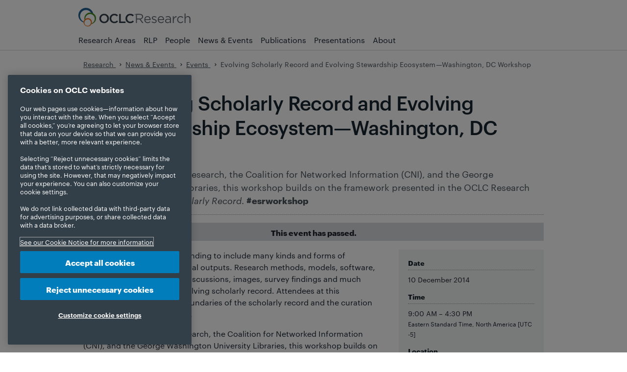

--- FILE ---
content_type: text/html
request_url: https://www.oclc.org/research/events/2014/12-10.html
body_size: 15405
content:



<!DOCTYPE HTML>
<!--[if gt IE 9]><!--><html class=" no-js" lang="en" dir="ltr"><!--<![endif]-->


















<head>
    <!-- OneTrust Cookies Consent Notice start for oclc.org --> <script src="https://cdn.cookielaw.org/scripttemplates/otSDKStub.js" data-document-language="true" type="text/javascript" charset="UTF-8" data-domain-script="999c7907-ac3c-4ce1-9125-172f53ec926f"></script> <script type="text/javascript"> function OptanonWrapper() { } </script> <!-- OneTrust Cookies Consent Notice end for oclc.org -->
    
<script>
dataLayer = [{
'site': 'research',
'language': 'en_us'
}];
</script>

    
    <!-- Google Tag Manager --> <script>(function(w,d,s,l,i){w[l]=w[l]||[];w[l].push({'gtm.start': new Date().getTime(),event:'gtm.js'});var f=d.getElementsByTagName(s)[0], j=d.createElement(s),dl=l!='dataLayer'?'&l='+l:'';j.async=true;j.src= 'https://www.googletagmanager.com/gtm.js?id='+i+dl;f.parentNode.insertBefore(j,f); })(window,document,'script','dataLayer','GTM-TC83QFB');</script> <!-- End Google Tag Manager -->
    <!-- Start VWO Async SmartCode --> <link rel="preconnect" href="https://dev.visualwebsiteoptimizer.com"/> <script type='text/javascript' id='vwoCode'> window._vwo_code || (function() { var account_id=743027, version=2.1, settings_tolerance=2000, hide_element='body', hide_element_style = 'opacity:0 !important;filter:alpha(opacity=0) !important;background:none !important;transition:none !important;', /* DO NOT EDIT BELOW THIS LINE */ f=false,w=window,d=document,v=d.querySelector('#vwoCode'),cK='_vwo_'+account_id+'_settings',cc={};try{var c=JSON.parse(localStorage.getItem('_vwo_'+account_id+'_config'));cc=c&&typeof c==='object'?c:{}}catch(e){}var stT=cc.stT==='session'?w.sessionStorage:w.localStorage;code={nonce:v&&v.nonce,use_existing_jquery:function(){return typeof use_existing_jquery!=='undefined'?use_existing_jquery:undefined},library_tolerance:function(){return typeof library_tolerance!=='undefined'?library_tolerance:undefined},settings_tolerance:function(){return cc.sT||settings_tolerance},hide_element_style:function(){return'{'+(cc.hES||hide_element_style)+'}'},hide_element:function(){if(performance.getEntriesByName('first-contentful-paint')[0]){return''}return typeof cc.hE==='string'?cc.hE:hide_element},getVersion:function(){return version},finish:function(e){if(!f){f=true;var t=d.getElementById('_vis_opt_path_hides');if(t)t.parentNode.removeChild(t);if(e)(new Image).src='https://dev.visualwebsiteoptimizer.com/ee.gif?a='+account_id+e}},finished:function(){return f},addScript:function(e){var t=d.createElement('script');t.type='text/javascript';if(e.src){t.src=e.src}else{t.text=e.text}v&&t.setAttribute('nonce',v.nonce);d.getElementsByTagName('head')[0].appendChild(t)},load:function(e,t){var n=this.getSettings(),i=d.createElement('script'),r=this;t=t||{};if(n){i.textContent=n;d.getElementsByTagName('head')[0].appendChild(i);if(!w.VWO||VWO.caE){stT.removeItem(cK);r.load(e)}}else{var o=new XMLHttpRequest;o.open('GET',e,true);o.withCredentials=!t.dSC;o.responseType=t.responseType||'text';o.onload=function(){if(t.onloadCb){return t.onloadCb(o,e)}if(o.status===200||o.status===304){_vwo_code.addScript({text:o.responseText})}else{_vwo_code.finish('&e=loading_failure:'+e)}};o.onerror=function(){if(t.onerrorCb){return t.onerrorCb(e)}_vwo_code.finish('&e=loading_failure:'+e)};o.send()}},getSettings:function(){try{var e=stT.getItem(cK);if(!e){return}e=JSON.parse(e);if(Date.now()>e.e){stT.removeItem(cK);return}return e.s}catch(e){return}},init:function(){if(d.URL.indexOf('__vwo_disable__')>-1)return;var e=this.settings_tolerance();w._vwo_settings_timer=setTimeout(function(){_vwo_code.finish();stT.removeItem(cK)},e);var t;if(this.hide_element()!=='body'){t=d.createElement('style');var n=this.hide_element(),i=n?n+this.hide_element_style():'',r=d.getElementsByTagName('head')[0];t.setAttribute('id','_vis_opt_path_hides');v&&t.setAttribute('nonce',v.nonce);t.setAttribute('type','text/css');if(t.styleSheet)t.styleSheet.cssText=i;else t.appendChild(d.createTextNode(i));r.appendChild(t)}else{t=d.getElementsByTagName('head')[0];var i=d.createElement('div');i.style.cssText='z-index: 2147483647 !important;position: fixed !important;left: 0 !important;top: 0 !important;width: 100% !important;height: 100% !important;background: white !important;display: block !important;';i.setAttribute('id','_vis_opt_path_hides');i.classList.add('_vis_hide_layer');t.parentNode.insertBefore(i,t.nextSibling)}var o=window._vis_opt_url||d.URL,s='https://dev.visualwebsiteoptimizer.com/j.php?a='+account_id+'&u='+encodeURIComponent(o)+'&vn='+version;if(w.location.search.indexOf('_vwo_xhr')!==-1){this.addScript({src:s})}else{this.load(s+'&x=true')}}};w._vwo_code=code;code.init();})(); </script> <!-- End VWO Async SmartCode -->
    <meta charset="utf-8" />

    <script src="/etc.clientlibs/oclc/clientlibs/oclc/jquery.min.js"></script>
<script src="/etc.clientlibs/oclc/clientlibs/oclc/jquery/oclc.min.js"></script>


    <link rel="stylesheet" href="/apps/oclc/clientlibs/oclc/jquery-ui.min.css" type="text/css">
<script src="/apps/oclc/clientlibs/oclc/jquery-ui.min.js"></script>

    <script src="/etc.clientlibs/oclc/clientlibs/oclc/jquery/animation.min.js"></script>


    <link rel="stylesheet" href="/etc.clientlibs/clientlibs/granite/jquery-ui.min.css" type="text/css">
<script src="/etc.clientlibs/clientlibs/granite/jquery.min.js"></script>
<script src="/etc.clientlibs/clientlibs/granite/utils.min.js"></script>
<script src="/etc.clientlibs/clientlibs/granite/jquery/granite.min.js"></script>
<script src="/etc.clientlibs/foundation/clientlibs/jquery.min.js"></script>
<script src="/etc.clientlibs/foundation/clientlibs/shared.min.js"></script>
<script src="/etc.clientlibs/clientlibs/granite/jquery-ui.min.js"></script>
<script src="/etc.clientlibs/foundation/clientlibs/jquery-ui.min.js"></script>
<script src="/etc.clientlibs/clientlibs/social/thirdparty/ckeditor.min.js"></script>

    



    <title>Evolving Scholarly Record and Evolving Stewardship Ecosystem—Washington, DC Workshop
    </title>

    






    
    
    
    





<meta name="description" content="Co-sponsored by OCLC Research, the Coalition for Networked Information (CNI), and the George Washington University Libraries, this workshop builds on the framework presented in the OCLC Research report, <em>The Evolving Scholarly Record</em>. <strong>#esrworkshop</strong>" />

<!-- Dublin Core Metadata -->

<meta name="DC.Title" content="Evolving Scholarly Record and Evolving Stewardship Ecosystem&mdash;Washington, DC Workshop" />


<meta name="DCTERMS.Alternative" content="Evolving Scholarly Record and Evolving Stewardship Ecosystem&mdash;Washington, DC Workshop">
<meta name="DC.Subject" content="" />


<meta name="DC.Description" content="Co-sponsored by OCLC Research, the Coalition for Networked Information (CNI), and the George Washington University Libraries, this workshop builds on the framework presented in the OCLC Research report, <em>The Evolving Scholarly Record</em>. <strong>#esrworkshop</strong>">


<meta name="DC.Publisher" content="OCLC" />
<meta name="DC.Creator" content="">

<meta name="DC.Contributor" content=""/>
<meta name="DCTERMS.Created" scheme="DCTERMS.W3CTDF" content="2020-5-4">
<meta name="DCTERMS.Issued" scheme="DCTERMS.W3CTDF" content="2020-5-4">
<meta name="DCTERMS.Modified" scheme="DCTERMS.W3CTDF" content="2019-9-19">
<meta name="DC.Language" content="en">
<meta name="DC.Modified" content="2019-9-19" />
<meta name="DC.Rights" content="https://policies.oclc.org/en/copyright.html" />
<meta name="twitter:title" content="Evolving Scholarly Record and Evolving Stewardship Ecosystem&mdash;Washington, DC Workshop" />
<meta name="twitter:card" content="summary_large_image" />
<meta name="twitter:site" content="@OCLC" />
<meta name="twitter:domain" content="www.oclc.org" />
<meta name="twitter:description" content="Co-sponsored by OCLC Research, the Coalition for Networked Information (CNI), and the George Washington University Libraries, this workshop builds on the framework presented in the OCLC Research report, <em>The Evolving Scholarly Record</em>. <strong>#esrworkshop</strong>" />
<meta name="twitter:image" content="https://www.oclc.org/content/dam/oclc/logos/oclc/og_image_oclc.png" />

<meta property="og:image" content="https://www.oclc.org/content/dam/oclc/logos/oclc/og_image_oclc.png" />
<meta property="og:type" content="website" />
<meta property="og:site_name" content="OCLC" />
<meta property="og:title" content="Evolving Scholarly Record and Evolving Stewardship Ecosystem&mdash;Washington, DC Workshop" />
<meta property="og:locale" content="en_US" />
<meta property="og:url" content="https://www.oclc.org/research/events/2014/12-10.html" />
<meta property="og:description" content="Co-sponsored by OCLC Research, the Coalition for Networked Information (CNI), and the George Washington University Libraries, this workshop builds on the framework presented in the OCLC Research report, <em>The Evolving Scholarly Record</em>. <strong>#esrworkshop</strong>" />


<meta name="viewport" content="width=device-width" />



<link rel="canonical" href="https://www.oclc.org/research/events/2014/12-10.html"/>
<link rel="alternate" href="https://www.oclc.org/research/events/2014/12-10.html" hreflang="en"/>


<!-- News Article Script -->




    <!-- Favicons -->
    <link rel="icon" href="/apps/settings/wcm/designs/oclc/images/favicon.ico" sizes="32x32"/><link rel="icon" href="/apps/settings/wcm/designs/oclc/images/icon.svg" type="image/svg+xml"/><link rel="apple-touch-icon" href="/apps/settings/wcm/designs/oclc/images/apple-touch-icon.png"/>

    

    


<script type="text/javascript">
if(typeof String.prototype.trim !== 'function') {
      String.prototype.trim = function() {
        return this.replace(/^\s+|\s+$/g, '');
      }
    }
</script>

<!-- Modernizr: http://www.modernizr.com/ -->
<script src="/etc.clientlibs/oclc/clientlibs/oclc/modernizr.min.js"></script>





<script type="text/javascript" src="/apps/oclc/clientlibs/oclc/jquery-ui/source/jquery-ui.min.js"></script>
<script type="text/javascript">
(function ($) {
    $(function () {

        yepnope([{
            load: '/apps/settings/wcm/designs/oclc/js/jquery/jquery.easing.js'
        }, {
            test: $("#faq-set").length,
            yep: ['/apps/settings/wcm/designs/oclc/js/faqs-functions-v0.1.js']
        }, {
            // FancyBox for modals: http://fancybox.net
            test: ($("a.modal-media").length || $("a.modal").length || $("a.img-gallery").length || $("a.modal-iframe").length || $(".modal-youtube").length),
            yep: ['/apps/settings/wcm/designs/oclc/js/jquery/fancybox/jquery.fancybox.pack.js', '/apps/settings/wcm/designs/oclc/js/jquery/fancybox/jquery.fancybox.css',
                '/apps/settings/wcm/designs/oclc/js/jquery/fancybox/helpers/jquery.fancybox-media.js', '/apps/settings/wcm/designs/oclc/js/modal-functions-v0.1.js']
        }, {
            // Sitebar show/hide
            test: ($("#sitebar-sites").length),
            yep: ['/apps/settings/wcm/designs/oclc/js/jquery/jquery.hoverIntent.minified.js', '/apps/settings/wcm/designs/oclc/js/sitebar-functions-v0.1.js']
        },  {
            // Showhide
            test: ($(".showhide").length),
            yep: ['/apps/settings/wcm/designs/oclc/js/showhide-functions-v0.1.js']
        }, {
            test: $.autocomplete,
            nope: '/apps/oclc/clientlibs/oclc/jquery-ui/source/jquery-ui.min.js',
            complete: function () {
                if ($("#search-terms").autocomplete) {
                    $("#search-terms").autocomplete({
                        source: function (request, response) {
                            var s_siteVal = $("#s_site").val(),
                                s_clientVal = $("#s_client").val(),
                                uri = '/apps/oclc/suggest?q=';
                            uri = uri + request.term + '&site=' + encodeURIComponent(s_siteVal) + '&client=' + encodeURIComponent(s_clientVal);
                            $.ajax({
                                url: uri,
                                dataType: "json",
                                type: "GET",
                                success: function (data) {
                                    response(data);
                                }
                            }); //ajax closed
                        } //source closed
                    }); //autocomplete closed
                }

                if ($("#result-search-terms").autocomplete) {
                    $("#result-search-terms").autocomplete({
                        source: function (request, response) {
                            var sr_siteVal = $("#sr_site").val(),
                                sr_clientVal = $("#sr_client").val(),
                                uri = '/apps/oclc/suggest?q=';
                            uri = uri + request.term + '&site=' + encodeURIComponent(sr_siteVal) + '&client=' + encodeURIComponent(sr_clientVal);
                            $.ajax({
                                url: uri,
                                dataType: "json",
                                type: "GET",
                                success: function (data) {
                                    response(data);
                                }
                            }); //ajax closed
                        } //source closed
                    }); //autocomplete closed
                }
            }
        }]);
    });
}(jQuery));

</script>

<!-- TypeKit -->
<link rel="stylesheet" href="https://use.typekit.net/xyd8noe.css">


    <script src="/apps/settings/wcm/designs/oclc/js/jquery/jquery.url.min.js"></script>
    <script src="/apps/settings/wcm/designs/oclc/js/toggle-show-hide.js" type="text/javascript"></script>
    <script src="/apps/settings/wcm/designs/oclc/js/en-US.js"></script>

    <script>
        (function($){
            $(function() {
                yepnope({
                    test: $('div.form').length > 0, // test whether the a form exists on the page with "validate" class
                    yep: ['/apps/settings/wcm/designs/oclc/js/jquery/jquery.validate.1.11.1.min.js','/etc/oclc/js/forms-functions-v0.4.js']
                });
            });
        })(jQuery);


    </script>
    

    <script src="/etc.clientlibs/cq/personalization/clientlib/underscore.min.js"></script>
<script src="/etc.clientlibs/cq/personalization/clientlib/personalization/kernel.min.js"></script>
<script type="text/javascript">
    $CQ(function() {
        CQ_Analytics.SegmentMgr.loadSegments("\/etc\/segmentation");
        CQ_Analytics.ClientContextUtils.init("\/etc\/clientcontext\/default", "\/content\/research\/events\/2014\/12\u002D10");

        
    });
</script>


    

    <!-- Style sheets -->
    
    <link rel="stylesheet" href="/apps/settings/wcm/designs/oclc/oclc-research/main.css?v=20251216">
    
    <link href="/apps/settings/wcm/designs/oclc/syntaxhighlighter/shThemeDefault.css" rel="stylesheet" type="text/css"/>
    <link href="/apps/settings/wcm/designs/oclc/syntaxhighlighter/shCore.css" rel="stylesheet" type="text/css"/>

    

    




    

<!-- Template Includes -->



</head>











<body class="oclc">

<!-- Google Tag Manager (noscript) --> <noscript><iframe src="https://www.googletagmanager.com/ns.html?id=GTM-TC83QFB" height="0" width="0" style="display:none;visibility:hidden"></iframe></noscript> <!-- End Google Tag Manager (noscript) -->

<noscript>
    <div class="nojs-caution">
     <p>
     <strong>JavaScript is currently not supported or is disabled by this browser.     </strong>
     <br>
      Some features of this site will not be available. Please enable JavaScript for full functionality.
     <br> </p>

    </div>
</noscript>

<DIV class="header_microbar iparsys parsys"><div class="section"><div class="new"></div>
</div><div class="iparys_inherited"><div class="header_microbar iparsys parsys"></div>
</div>
</DIV>

<div class="header iparsys parsys"><div class="section"><div class="new"></div>
</div><div class="iparys_inherited"><div class="header iparsys parsys"><div class="header parbase section">





<header>

<script>
(function ($) {
    $(function() {
        yepnope({
            test: window.location.search != null && (window.location.search.indexOf("urlf=") >= 0 ||
              window.location.search.indexOf("urlm=") >= 0), // test whether the url querystring has a parameter
            yep: ['/apps/oclc/docroot/js/urlmapper.js']
        });
    });
})(jQuery);
</script>

    <script type="text/javascript">
        (function (OCLC, $) {
            OCLC.logout = function() {
                if (_g && _g.shared && _g.shared.ClientSidePersistence) {
                    //_g.shared.ClientSidePersistence.clearAllMaps();
                }

                if( CQ_Analytics && CQ_Analytics.CCM) {
                    //CQ_Analytics.ProfileDataMgr.clear();
                    //CQ_Analytics.CCM.reset();
                    //CQ_Analytics.ProfileDataMgr.loadProfile("anonymous");
                    CQ.shared.Util.load("");
                }
            }
            OCLC.empty = function (data) {
                if (typeof (data) == 'number' || typeof (data) == 'boolean') {
                    return false;
                }
                if (typeof (data) == 'undefined' || data === null) {
                    return true;
                }
                if (typeof (data.length) != 'undefined') {
                    return data.length == 0;
                }
                var count = 0;
                for (var i in data) {
                    if (data.hasOwnProperty(i)) {
                        count++;
                    }
                }
                return count == 0;
            }
            $(function () {

                var headerLinks, headerName, headerLink;
                if (!CQ.shared.User.isInitialized() ) {
                    CQ.shared.User.init();
                    CQ_Analytics.ProfileDataMgr.loadProfile(CQ.shared.User.data.userID);
                }
                
                    
                

            });
        }(window.OCLC = window.OCLC || {}, jQuery));
    </script>

    <div class="cont-page">
        <section class="header__pre">
            <div class="skip-nav visuallyhidden">
                <p><a href="#main-content" title="Skip navigation and go directly to page content">Skip to page content.</a></p>
            </div>
            <div id="url-mapper-msg"></div>
        </section>
        <section class="header__top">
            <a class="header__icon-button hide-desktop" id="mobile-menu" href="#">Menu</a>
            <div class="header__brand">
                <div class="logo globallogo parbase">



    <!-- logo -->
    
    <a href="https://www.oclc.org/en/home.html">
    
        
            <img src="/content/dam/oclc/design-images/navigation-logo.svg" border="0" title="OCLC.org home" alt="OCLC" class="oclc-logo">
        
        
    
    </a>
    
</div>

                <div class="logo-secondary globallogo parbase">



    <!-- logo -->
    
    <a href="https://www.oclc.org/research/home.html">
    
        
            <img src="/content/dam/oclc/logos/research/logo_oclc_research_secondary.svg" border="0" title="OCLC Research home" alt="OCLC Research home" class="">
        
        
    
    </a>
    
</div>

            </div>
            <div class="header__controls">
            
                




    
    









                <div class="header__profile" id="header__profile"></div>
            </div>
            <a class="header__icon-button hide-desktop" id="mobile-search" href="#">Search</a>
        </section>
        <section class="header__bottom">
            <div class="topnav">



    
    


<script>
(function ($) {
    $(function () {
        yepnope({
            test: $.hoverIntent, // test whether hoverIntent
            nope: ['/apps/settings/wcm/designs/oclc/js/jquery/jquery.hoverIntent.minified.js'],
            complete: function () {
                yepnope({
                    load: ['/apps/settings/wcm/designs/oclc/js/mainnavigation-functions-v0.3.js', '/apps/settings/wcm/designs/oclc/js/jquery/jquery.ba-outside-events.js']
                });
            }
        });

        $(window).bind("load", function () {}); // Not sure why this is here.
    });

}(jQuery));
</script>



<nav>
    <ul id="main-nav"> 
        <li class="main-nav-item">
            <a href="https://www.oclc.org/research/areas.html" title="" class="main-nav-link ">Research Areas</a>
            
        </li>
        <li class="main-nav-item">
            <a href="https://www.oclc.org/research/partnership.html" title="" class="main-nav-link ">RLP</a>
            
        </li>
        <li class="main-nav-item">
            <a href="https://www.oclc.org/research/people.html" title="" class="main-nav-link ">People</a>
            
        </li>
        <li class="main-nav-item">
            <a href="https://www.oclc.org/research/news-events.html" title="" class="main-nav-link ">News & Events</a>
            
        </li>
        <li class="main-nav-item">
            <a href="https://www.oclc.org/research/publications.html" title="" class="main-nav-link ">Publications</a>
            
        </li>
        <li class="main-nav-item">
            <a href="https://www.oclc.org/research/presentations.html" title="" class="main-nav-link ">Presentations</a>
            
        </li>
        <li class="main-nav-item">
            <a href="https://www.oclc.org/research/about.html" title="" class="main-nav-link ">About</a>
            
        </li>
    </ul>
</nav>



</div>

        
            <div class="search">








<script type="module" src="https://static.cloud.coveo.com/atomic/v3/atomic.esm.js"></script>


<link rel="stylesheet" href="https://static.cloud.coveo.com/atomic/v3/themes/coveo.css"/>




<input type="hidden" name="resultsPagePath" value="/content/research/search-results.html" id="resultsPagePath">
<input type="hidden" name="accessToken" value="xxc839667d-dd5e-474e-b3ab-c84b434185fe" id="accessToken">
<input type="hidden" name="searchWord" value="Search OCLC Research" id="searchWord">
<input type="hidden" name="dataEnableQuerySuggestAddon" value="" id="dataEnableQuerySuggestAddon">


<script>
    (async () => {
        await customElements.whenDefined("atomic-search-interface");
        const searchInterface = document.querySelector('atomic-search-interface');
        searchInterface.language = 'en';

        await searchInterface.initialize({
            accessToken: "xxc839667d-dd5e-474e-b3ab-c84b434185fe",
            organizationId: "oclcprodbkh6ljcv",
        });

        // Set placeholder text programmatically (attribute may not work directly)
        const searchBox = searchInterface.querySelector('atomic-search-box');
        const searchWord = "Search OCLC Research";
        if (searchBox && searchWord && searchWord.trim() !== "") {
            // Wait for search box to be fully initialized
            await customElements.whenDefined('atomic-search-box');
            await new Promise(resolve => requestAnimationFrame(resolve));

            // Set placeholder if the component has a placeholder property
            const setPlaceholder = () => {
                if (searchBox.shadowRoot) {
                    const searchInput = searchBox.shadowRoot.querySelector('textarea[part="textarea"]');
                    if (searchInput) {
                        searchInput.placeholder = searchWord;
                        return true;
                    }
                }
                return false;
            };

            if (!setPlaceholder()) {
                // Try again after a short delay
                setTimeout(() => setPlaceholder(), 100);
            }

        }

        searchInterface.executeFirstSearch();

        // Close dropdown after initialization
        const closeDropdownOnLoad = () => {
            const searchBox = searchInterface.querySelector('atomic-search-box');
            if (searchBox) {
                if (searchBox.shadowRoot) {
                    const textarea = searchBox.shadowRoot.querySelector('textarea[part="textarea"]');
                    const input = searchBox.shadowRoot.querySelector('input');
                    if (textarea) textarea.blur();
                    if (input) input.blur();
                }
                searchBox.blur();
            }
        };

        // Close dropdown after initialization (with one retry for async updates)
        setTimeout(closeDropdownOnLoad, 100);
        setTimeout(closeDropdownOnLoad, 300);
    })();

    // Reusable function to close the dropdown
    const closeDropdown = () => {
        const searchInterface = document.querySelector('atomic-search-interface');
        if (!searchInterface) return;

        const searchBox = searchInterface.querySelector('atomic-search-box');
        if (!searchBox) return;

        // Check if search box is currently focused - if so, don't close
        let isFocused = false;
        if (searchBox.shadowRoot) {
            const textarea = searchBox.shadowRoot.querySelector('textarea[part="textarea"]');
            const input = searchBox.shadowRoot.querySelector('input');
            if ((textarea && document.activeElement === textarea) ||
                (input && document.activeElement === input)) {
                isFocused = true;
            }
        }

        if (!isFocused) {
            // Blur input elements
            if (searchBox.shadowRoot) {
                const textarea = searchBox.shadowRoot.querySelector('textarea[part="textarea"]');
                const input = searchBox.shadowRoot.querySelector('input');
                if (textarea) textarea.blur();
                if (input) input.blur();

                // Try to find and close suggestion panels
                const selectors = [
                    '[part="suggestions"]',
                    '[part="suggestions-wrapper"]',
                    '.suggestions',
                    'atomic-search-box-query-suggestions',
                    'atomic-search-box-recent-queries'
                ];

                selectors.forEach(selector => {
                    const panel = searchBox.shadowRoot.querySelector(selector) ||
                        document.querySelector(selector);
                    if (panel) {
                        panel.style.display = 'none';
                        panel.style.visibility = 'hidden';
                        panel.style.opacity = '0';
                    }
                });
            }

            searchBox.blur();

            // Try Coveo's internal methods
            if (searchBox.closeSuggestions) searchBox.closeSuggestions();
            if (searchBox.hideSuggestions) searchBox.hideSuggestions();
        }
    };

    // Handle page restoration from back/forward cache
    window.addEventListener('pageshow', () => {
        closeDropdown();
        // Retry once to catch async updates
        setTimeout(closeDropdown, 150);
    });

    // Handle page visibility changes
    document.addEventListener('visibilitychange', () => {
        if (!document.hidden) {
            closeDropdown();
        }
    });
</script>
<atomic-search-interface language="en" analytics="true" pipeline="research">
    <atomic-search-layout>
        <atomic-layout-section section="search">
            <atomic-search-box  redirection-url="/content/research/search-results.html" placeholder="Search OCLC Research">
                <div>
                    <atomic-search-box-recent-queries></atomic-search-box-recent-queries>
                    
                    
                </div>
            </atomic-search-box>
        </atomic-layout-section>
    </atomic-search-layout>
</atomic-search-interface></div>

        
        </section>
    </div>
</header>
<input type="hidden" name="headerPagePath" value="/content/research/events/2014/12-10" id="headerPagePath">
<input type="hidden" name="includeSearch" value="true" id="includeSearch">
</div>
<div class="customjavascript section">
<style>
@media handheld and (max-width: 480px), screen and (max-device-width: 480px), screen and (max-width: 600px) {
.header .hbox.alert-message.info { margin-top:43px !important;}
}

/* TEMP - Remove after 2024-12-01 */
.header__top .globallogo.logo-secondary a:has(img) {
margin-block-start:0;
line-height: 0;
}
/* END TEMP */
</style>
</div>
</div>
</div>
</div>

<main>
    
    




  
<div id="main-content" class="cont-page mod">
    <div class="parsys_column interior-content">
      <div class="parsys_column home-content-c0">       
        <div class="cont-page mod crumbs-tools">
          <div class="breadcrumb">


<ul class="breadcrumbs">
    
    <li class="crumb-home">
            <a href="/content/research.html" title=""> Research

        </a></li>
    <li>
            <a href="https://www.oclc.org/research/news-events.html" title=""> News &amp; Events

        </a></li>
    <li>
            <a href="https://www.oclc.org/research/events.html" title=""> Events

        </a></li>
    <li><strong>
            Evolving Scholarly Record and Evolving Stewardship Ecosystem&mdash;Washington, DC Workshop
    </strong></li>
    
</ul>
</div>

        </div> 
               
        
        
        
        
           
        
        
        <div class="page-content no-nav">
          <div class="par parsys"><div class="event section">








    




<script type="text/javascript" src="/libs/cq/search/widgets.js"></script>
<script type="text/javascript" src="/libs/collab/calendar/widgets.js"></script>

<style>
    .cq-event-placeholder {
        border: 2px dashed #cccccc;
    }
    .cq-event-placeholder-off {
        display:none;
    }
    .cq-event-placeholder-img {
        width: 74px;
        height: 74px;
        float: left;
        background: url( "/libs/collab/calendar/components/event/placeholder.png" ) no-repeat scroll 50% 50%
    }
    .cq-event-placeholder dl {
        margin-left: 80px;
    }
    .cq-event-placeholder dt {
        color: #ccc;
        font-weight: bold;
    }
    .cq-event-placeholder dd {
        color: #666;
    }
    .cq-eventcomponent-editbtn-wrapper {
        float: right;
        margin: 5px;
    }
    /********* Modal css START *********/
    .button {
        background: #419a3c; /*color of the button*/
        padding: 1em 2em; /*this is the size of the button*/
        color: #fff;
        border: 0;
    }
    .button:hover {
        background: #3333;
    }
    .modal {
        display: none;
        position: fixed;
        z-index: 1;
        left: 0;
        top: 0;
        /*height: 30%;
        width: 50%;*/
        max-width:calc(80% - 85px);
        max-height:calc(80% - 85px);
        overflow: visible;
        /*overflow: auto;
        background-color: rgba(0, 0, 0, 0.5);*/
    }
    .modal-content {
        background-color: #f4f4f4;
        margin: 25% auto;
        padding: 50px;
        width: 65%;
        box-shadow: 0 5px 8px 0 rgba(0, 0, 0, 0.2), 0 7px 20px 0 rgba(0, 0, 0, 0.17);
        animation-name: modalopen;
        animation-duration: 1s;
    }
    .closeBtn {
        color: #ccc;
        float: right;
        font-size: 30px;
    }
    .closeBtn:hover, .closeBtn:focus {
        color: #000;
        text-decoration: none;
        cursor: pointer;
    }
    .modalLink:hover, .modalLink:focus {
        color: #000;
        text-decoration: none;
        cursor: pointer;
    }
    @keyframes modalopen {
        from {
            opacity: 0
        }
        to {
            opacity: 2
        }
    }
    /********* Modal css END *********/
</style>



<div class="par parsys" itemscope="" itemtype="http://schema.org/Event">

    
        
        
    

    <!-- Event title, calendar display and short description -->
    <div class="text parbase section">
        <div class="event-listing-calendar event-detail-cal">
            <span class="el-month">DEC</span>
            <span class="el-day">10</span>
            <span class="el-cal-bottom"></span>
        </div>
        <h1 itemprop="name">Evolving Scholarly Record and Evolving Stewardship Ecosystem—Washington, DC Workshop</h1>
        <p itemprop="description"><span class="text-pageintro">Co-sponsored by OCLC Research, the Coalition for Networked Information (CNI), and the George Washington University Libraries, this workshop builds on the framework presented in the OCLC Research report, <em>The Evolving Scholarly Record</em>. <strong>#esrworkshop</strong></span></p>
    </div>
    <!-- Event status messages -->
    
        
        
            <p class="event-status-msg es-passed es-detail"><strong>This event has passed.</strong> </p>
        
        
    

    <div class="parsys_column cq-colctrl-lt2-r">

        <!-- Event main content -->
        <div class="parsys_column cq-colctrl-lt2-r-c0">

            <div class="eventcontent parsys"><div class="text parbase section">





  
  
    <p>The Scholarly Record is expanding to include many kinds and forms of information beyond the formal outputs. Research methods, models, software, data, blogs, presentations, discussions, images, survey findings and much more are now part of the evolving scholarly record. Attendees at this workshop will explore the boundaries of the scholarly record and the curation roles of various stakeholders.</p> 
  <p>Co-sponsored by OCLC Research, the Coalition for Networked Information (CNI), and the George Washington University Libraries, this workshop builds on the framework presented in the OCLC Research report, <a href="https://www.oclc.org/research/publications/2014/oclcresearch-evolving-scholarly-record-2014-overview.html"><em>The Evolving Scholarly Record</em></a>.</p> 
  <p>We explored the responsibilities of research libraries, data archives, and other stewards of research output—and identify new alliances that should be forged to create a reliable ecosystem for preserving the scholarly record and making it accessible.</p> 
  <p>This was the second in a series of Evolving Scholarly Record workshops.  The <a href="https://www.oclc.org/research/events/2014/06-10-workshop.html">Amsterdam Workshop</a> was held on 10 June 2014. See the <a href="https://www.oclc.org/research/events/esr-workshop-series.html">Evolvign Scholarly Record Workshop Series</a> page for details on upcoming workshops.<br /> </p>
  


 
</div>
<div class="text parbase section">





  
  
    <h3><strong><a name="agenda"></a>Wednesday, 10 December</strong></h3> 
  <h4><strong>#esrworkshop</strong></h4> 
  <table width="545" cellspacing="0" height="116" class="datatable"> 
   <tbody>
    <tr>
     <th width="20%">Time</th> 
     <th width="80%">Evolving Scholarly Workshop<br /> </th> 
    </tr>
    <tr>
     <td><strong>8:30–9:00</strong></td> 
     <td>Coffee & Registration</td> 
    </tr>
    <tr>
     <td><strong>9:00–9:10</strong></td> 
     <td><p><b>Welcome and Introduction </b></p> <p>by <strong>Jim Michalko</strong>, Vice President,<br /> OCLC Research Library Partnership</p> </td> 
    </tr>
    <tr>
     <td><strong>9:10–9:40</strong></td> 
     <td><p><strong>A Framework for the Evolving Scholarly Record</strong>–Providing a common understanding and shared terminology for the day’s conversations</p> <p>by <strong>Brian Lavoie</strong>, Research Scientist,<br /> OCLC Research.</p> 
      <ul> 
       <li><a href="/content/dam/research/events/2014/Lavoie-scholarly-record-2014.pptx">Slides</a> <span class="text-small">(.pptx)</span></li> 
       <li><a href="http://www.slideshare.net/oclcr/the-evolving-scholarly-record-framing-the-landscape-50324780">View on SlideShare</a></li> 
      </ul> </td> 
    </tr>
    <tr>
     <td><strong>9:40–10:40</strong></td> 
     <td><p><strong>A Perspective on Archiving the Evolving Scholarly Record</strong>.</p> <p>by <strong>Herbert Van de Sompel</strong>, Scientist,<br /> Los Alamos National Laboratory.</p> 
      <ul> 
       <li><a href="/content/dam/research/events/2014/hvdsompel-scholarly-record-2014.pptx">Slides</a><span class="text-small"> (.pptx)</span></li> 
      </ul> </td> 
    </tr>
    <tr>
     <td><strong>10:40–11:00</strong></td> 
     <td>Break</td> 
    </tr>
    <tr>
     <td><strong>11:00–11:20</strong></td> 
     <td><p><b>The View from the Campus</b></p> <p>by <b>Geneva Henry</b>, University Librarian and<br /> Vice Provost for Libraries, George Washington University </p> </td> 
    </tr>
    <tr>
     <td><b>11:20–11:40</b></td> 
     <td><p><b>The View from the Platform</b></p> <p>by <b>Daniel Hook</b>, Director Research Metrics,<br /> Digital Science  </p> 
      <ul> 
       <li><a href="/content/dam/research/events/2014/Hook-scholarly-record-2014.pdf">Slides</a> <span class="text-small">(.pdf)</span></li> 
      </ul> </td> 
    </tr>
    <tr>
     <td><b>11:40–noon</b></td> 
     <td><p><b>Some remarks about the Evolving Scholarly Record</b></p> <p>by <b>Clifford Lynch</b>, Director,<br /> Coalition for Networked Information </p> </td> 
    </tr>
    <tr>
     <td><strong>noon–12:30</strong></td> 
     <td><b>Discussion</b></td> 
    </tr>
    <tr>
     <td><strong>12:30–13:30</strong></td> 
     <td>Lunch</td> 
    </tr>
    <tr>
     <td><strong>13:30–15:30</strong></td> 
     <td><p><b>Breakout discussions–Possible topics:</b></p> 
      <ul> 
       <li>Support for researchers</li> 
       <li>Adapting to the challenge</li> 
       <li>Selection criteria</li> 
       <li>Sensitivity (rights, privacy, competition)</li> 
       <li>Collaboration with others in the university</li> 
       <li>Forging alliances between libraries, data centers, publishers, and other stakeholders</li> 
       <li>Technical solutions (identifiers, fixity, versioning)</li> 
       <li>Policy and assurances</li> 
       <li>Utility of the ESR Framework</li> 
      </ul> </td> 
    </tr>
    <tr>
     <td><strong>15:30–15:50</strong></td> 
     <td>Return from breakout sessions, break</td> 
    </tr>
    <tr>
     <td><strong>15:50–16:30</strong></td> 
     <td><strong>Reporting and Wrap up</strong></td> 
    </tr>
   </tbody>
  </table> 
  <p><strong> </strong></p>
  


 
</div>

</div>


        </div>

        <div class="parsys_column cq-colctrl-lt2-r-c1">
            <div class="highlightbox section">
                <!-- Start: Highlight Box -->
                <div class="hbox">
                    <div class="parsys">
                        
                            
                            
                        

                        

                        
                            <h4>Date</h4>
                            <p id="startDate"> <meta itemprop="startDate" content="2014-12-10">10 December 2014</p>

                            <h4>Time</h4>
                            <p id="startTime">9:00 AM &ndash; 4:30 PM<br>
                                <span class="time-zone">Eastern Standard Time, North America [UTC -5]</span></p>
                        

                        

                        
                            <div itemprop="location" itemscope="" itemtype="http://schema.org/Place">
                                
                                    <h4>Location</h4>
                                    <p itemprop="address" itemscope="" itemtype="http://schema.org/PostalAddress">
                                        <span itemprop="addressLocality">Washington</span>, <span itemprop="addressRegion">DC</span>
                                    </p>
                                
                                
                                    <h4>Venue</h4>
                                    <p itemprop="name">
                                        
                                        <a href="http://teamstersarchives.gwu.edu/research-center" target="_blank">
                                            
                                                International Brotherhood of Teamsters Labor History Research Center, Gelman Library, George Washington University
                                            
                                        </a>
                                        
                                    </p>
                                
                            </div>
                        
                        <div class="highlightboxrte parsys"><div class="text parbase section">





  
  
    <p><strong> </strong></p>
  


 
</div>

</div>

                        <div class="clear"></div>
                        
                        
                    </div>
                </div>
                <!-- End: Highlight Box -->
            </div>
            <div class="eventright parsys"><div class="text parbase section">





  
  
    <p> </p> 
  <p></p>
  


 
</div>

</div>

        </div>
    </div>
    <div style="clear:both"></div>

    <!-- Modal START -->
    <div id="timezoneModal" class="modal" value="modal">
        <div class="modal-content">
            <div class="modal-header">
                <span class="closeBtn">&times;</span>
                <h1>Select a time zone</h1>
            </div>
            <div class="modal-body">
                <select id="selectOptionModalSelect" name="selectOptionModalSelect">
                    <optgroup label="Americas">
                        <option value="Pacific/Honolulu">Hawaii</option>
                        <option value="America/Anchorage">Alaska</option>
                        <option value="America/Phoenix">Arizona</option>
                        <option value="America/Los_Angeles">Pacific Time (US and Canada);Tijuana</option>
                        <option value="America/Denver">Mountain Time (US and Canada)</option>
                        <option value="Canada/Saskatchewan">Regina</option>
                        <option value="America/Bogota">Bogota, Lima, Quito</option>
                        <option value="America/Mexico_City">Mexico City</option>
                        <option value="America/Chicago">Central Time (US and Canada)</option>
                        <option value="America/Caracas">Caracas, La Paz</option>
                        <option value="America/Indianapolis">Indiana (East)</option>
                        <option value="America/New_York">Eastern Time (US and Canada)</option>
                        <option value="America/Buenos_Aires">Buenos Aires, Georgetown</option>
                        <option value="America/Sao_Paulo">Brasilia</option>
                        <option value="America/Santiago">Santiago</option>
                        <option value="America/Halifax">Atlantic Time (Canada)</option>
                        <option value="America/St_Johns">Newfoundland</option>
                        <option value="Atlantic/Cape_Verde">Cape Verde Is</option>
                        <option value="Pacific/Samoa">Midway Island, Samoa</option>
                    </optgroup>
                    <optgroup label="Europe">
                        <option value="GMT">Greenwich Mean Time</option>
                        <option value="Atlantic/Azores">Azores</option>
                        <option value="Europe/London">Dublin, Edinburgh, Lisbon, London</option>
                        <option value="Europe/Warsaw">Sarajevo, Skopje, Warsaw, Zagreb</option>
                        <option value="Europe/Brussels">Brussels, Copenhagen, Madrid, Paris</option>
                        <option value="Europe/Prague">Belgrade, Bratislava, Budapest, Ljubljana, Prague</option>
                        <option value="Europe/Amsterdam">Amsterdam, Berlin, Bern, Rome, Stockholm, Vienna</option>
                        <option value="Europe/Moscow">Moscow, St. Petersburg, Volgograd</option>
                        <option value="Europe/Helsinki">Helsinki, Riga, Tallinn</option>
                        <option value="Europe/Bucharest">Bucharest, Sofija, Vilnius</option>
                        <option value="Europe/Athens">Athens</option>
                        <option value="Etc/GMT-3">Istanbul</option>
                        <option value="Europe/Minsk">Minsk</option>
                    </optgroup>
                    <optgroup label="Africa">
                        <option value="Africa/Malabo">West Central Africa</option>
                        <option value="Africa/Casablanca">Casablanca, Monrovia</option>
                        <option value="Africa/Harare">Harare, Pretoria</option>
                        <option value="Africa/Cairo">Cairo</option>
                        <option value="Africa/Nairobi">Nairobi</option>
                    </optgroup>
                    <optgroup label="Asia">
                        <option value="Asia/Kuwait">Kuwait, Riyadh</option>
                        <option value="Asia/Baghdad">Baghdad</option>
                        <option value="Asia/Jerusalem">Jerusalem</option>
                        <option value="Asia/Tbilisi">Yerevan</option>
                        <option value="Asia/Muscat">Abu Dhabi, Muscat</option>
                        <option value="Asia/Kabul">Kabul</option>
                        <option value="Asia/Tehran">Tehran</option>
                        <option value="Asia/Karachi">Islamabad, Karachi, Tashkent</option>
                        <option value="Asia/Yekaterinburg">Ekaterinburg</option>
                        <option value="Asia/Colombo">Sri Jayawardenepura Kotte</option>
                        <option value="Asia/Calcutta">Calcutta, Chennai, Mumbai, New Delhi</option>
                        <option value="Asia/Katmandu">Kathmandu</option>
                        <option value="Asia/Dhaka">Astana, Dhaka</option>
                        <option value="Asia/Novosibirsk">Almaty, Novosibirsk</option>
                        <option value="Asia/Rangoon">Rangoon</option>
                        <option value="Asia/Krasnoyarsk">Krasnoyarsk</option>
                        <option value="Asia/Bangkok">Bangkok</option>
                        <option value="Asia/Jakarta">Hanoi, Jakarta</option>
                        <option value="Asia/Taipei">Taipei</option>
                        <option value="Asia/Singapore">Kuala Lumpur, Singapore</option>
                        <option value="Asia/Irkutsk">Irkutsk, Ulaan Bataar</option>
                        <option value="Asia/Shanghai">Beijing, Chongqing, Urumqi</option>
                        <option value="Asia/Hong_Kong">Hong Kong</option>
                        <option value="Asia/Yakutsk">Yakutsk</option>
                        <option value="Asia/Seoul">Seoul</option>
                        <option value="Asia/Tokyo">Osaka, Sapporo, Tokyo</option>
                        <option value="Asia/Magadan">Magadan, Solomon Is., New Caledonia</option>
                        <option value="Asia/Vladivostok">Vladivostok</option>
                    </optgroup>
                    <optgroup label="Australia/Pacific">
                        <option value="Australia/Perth">Perth</option>
                        <option value="Australia/Darwin">Darwin</option>
                        <option value="Australia/Adelaide">Adelaide</option>
                        <option value="Australia/Hobart">Hobart</option>
                        <option value="Pacific/Guam">Guam, Port Moresby</option>
                        <option value="Australia/Sydney">Canberra, Melbourne, Sydney</option>
                        <option value="Australia/Brisbane">Brisbane</option>
                        <option value="Pacific/Fiji">Fiji, Kamchatka, Marshall Is.</option>
                        <option value="Pacific/Auckland">Auckland, Wellington</option>
                    </optgroup>
                </select>
            </div>
            <!-- Modal 'Set Time Zone' button START -->
            <div class="modal-footer">
                <button id="modalSelectBtn" class="button">Set Time Zone</button>
            </div>
            <!-- Modal 'Set Time Zone' button END -->
        </div>
    </div>
    <!-- Modal END -->

    <input type="hidden" name="start_date" id="start_date" value="2014-12-10 09:00"/>
    <input type="hidden" name="end_date" id="end_date" value="2014-12-10 16:30"/>
    <input type="hidden" name="time_zone" id="time_zone" value="America/New_York"/>

    <script src="/etc/oclc/js/moment.js"></script>
    <script src="/etc/oclc/js/moment-timezone.js"></script>
    <script type="text/javascript">

        window.onload = displayBasedOnCookie();

        // ******** Modal javascript START ********
        var selectedtz = "";
        // Get modal element
        var modal = document.getElementById('timezoneModal');
        //Get open modal button
        var modalLink = document.getElementById('modalLink');
        //Get modalSelectBtn button
        var modalSelectBtn = document.getElementById('modalSelectBtn');
        // Get close button
        var closeBtn = document.getElementsByClassName('closeBtn')[0];
        // Listen for open click
        modalLink.addEventListener('click', openModal);
        // Listen for close click
        closeBtn.addEventListener('click', closeModal);
        // Listen for modalSelectBtn click
        modalSelectBtn.addEventListener('click', userSelect);
        // Listen for outside click
        window.addEventListener('click', clickOutside);

        const map1 = new Map();
        map1.set('Pacific/Honolulu', 1);
        map1.set('America/Anchorage', 2);
        map1.set('America/Phoenix', 3);
        map1.set('America/Los_Angeles', 4);
        map1.set('America/Denver', 5);
        map1.set('Canada/Saskatchewan', 6);
        map1.set('America/Bogota', 7);
        map1.set('America/Mexico_City', 8);
        map1.set('America/Chicago', 9);
        map1.set('America/Caracas', 10);
        map1.set('America/Indianapolis', 11);
        map1.set('America/New_York', 12);
        map1.set('America/Buenos_Aires', 13);
        map1.set('America/Sao_Paulo', 14);
        map1.set('America/Santiago', 15);
        map1.set('America/Halifax', 16);
        map1.set('America/St_Johns', 17);
        map1.set('Atlantic/Cape_Verde', 18);
        map1.set('Pacific/Samoa', 19);
        map1.set('GMT', 20);
        map1.set('Atlantic/Azores', 21);
        map1.set('Europe/London', 22);
        map1.set('Europe/Warsaw', 23);
        map1.set('Europe/Brussels', 24);
        map1.set('Europe/Prague', 25);
        map1.set('Europe/Amsterdam', 26);
        map1.set('Europe/Moscow', 27);
        map1.set('Europe/Helsinki', 28);
        map1.set('Europe/Bucharest', 29);
        map1.set('Europe/Athens', 30);
        map1.set('Etc/GMT-3', 31);
        map1.set('Europe/Minsk', 32);
        map1.set('Africa/Malabo', 33);
        map1.set('Africa/Casablanca', 34);
        map1.set('Africa/Harare', 35);
        map1.set('Africa/Cairo', 36);
        map1.set('Africa/Nairobi', 37);
        map1.set('Asia/Kuwait', 38);
        map1.set('Asia/Baghdad', 39);
        map1.set('Asia/Jerusalem', 40);
        map1.set('Asia/Tbilisi', 41);
        map1.set('Asia/Muscat', 42);
        map1.set('Asia/Kabul', 43);
        map1.set('Asia/Tehran', 44);
        map1.set('Asia/Karachi', 45);
        map1.set('Asia/Yekaterinburg', 46);
        map1.set('Asia/Colombo', 47);
        map1.set('Asia/Calcutta', 48);
        map1.set('Asia/Katmandu', 49);
        map1.set('Asia/Dhaka', 50);
        map1.set('Asia/Novosibirsk', 51);
        map1.set('Asia/Rangoon', 52);
        map1.set('Asia/Krasnoyarsk', 53);
        map1.set('Asia/Bangkok', 54);
        map1.set('Asia/Jakarta', 55);
        map1.set('Asia/Taipei', 56);
        map1.set('Asia/Singapore', 57);
        map1.set('Asia/Irkutsk', 58);
        map1.set('Asia/Shanghai', 59);
        map1.set('Asia/Hong_Kong', 60);
        map1.set('Asia/Yakutsk', 61);
        map1.set('Asia/Seoul', 62);
        map1.set('Asia/Tokyo', 63);
        map1.set('Asia/Magadan', 64);
        map1.set('Asia/Vladivostok', 65);
        map1.set('Australia/Perth', 66);
        map1.set('Australia/Darwin', 67);
        map1.set('Australia/Adelaide', 68);
        map1.set('Australia/Hobart', 69);
        map1.set('Pacific/Guam', 70);
        map1.set('Australia/Sydney', 71);
        map1.set('Australia/Brisbane', 72);
        map1.set('Pacific/Fiji', 73);
        map1.set('Pacific/Auckland', 74);

        // open modal
        function openModal() {
            modal.style.display = 'block';
        }

        // close modal
        function closeModal() {
            modal.style.display = 'none';
        }

        function userSelect () {
            selectedtz = $("#selectOptionModalSelect option:selected").val();

            //Format when passing to moment ("CCYY-MM-DD HH:MM, "time_zone")
            var start_dtetime = moment.tz($("#start_date").val(), $("#time_zone").val());
            var newtz1 = start_dtetime.clone().tz(selectedtz);
            var end_dte_time = moment.tz($("#end_date").val(), $("#time_zone").val());
            var newtz2 = end_dte_time.clone().tz(selectedtz);

            if(newtz1.format('L') == newtz2.format('L')) {
                document.getElementById('startDate').innerHTML = newtz1.format('D MMMM YYYY');
                document.getElementById('startTime').innerHTML = newtz1.format('LT') + " - " + newtz2.format('LT') + " (" + selectedtz + ")";
            } else {
                document.getElementById('startDate').innerHTML = newtz1.format('D MMMM YYYY') + " - " + newtz2.format('D MMMM YYYY');
                document.getElementById('startTime').innerHTML = newtz1.format('LLL') + " - " + newtz2.format('LLL') + " (" + selectedtz + ")";
            }

            deleteCookie();
            setCookie(selectedtz);

            modal.style.display = 'none';
        }

        // close modal if outside click
        function clickOutside(e) {
            if (e.target == modal) {
                modal.style.display = 'none';
            }
        }
        // ******** Modal javascript END ********

        // set the user selected timezone in the cookies
        function setCookie(cvalue) {
            var selVal = map1.get(cvalue);
            if(!isNaN(selVal)) {
                var d = new Date();
                d.setTime(d.getTime() + (365 * 24 * 60 * 60 * 1000));
                document.cookie = "oclc_event_tz" + "=" + cvalue + ";expires=" + d.toUTCString() + ";path=/;SameSite=Lax";
            }
        }
        // delete the timezone cookie
        function deleteCookie() {
            document.cookie = "oclc_event_tz" + "=junk;expires=Aug, 28 Jul 1983 00:00:01 UTC;" + ";path=/";
        }

        // Find timezone cookie, then redisplay
        function displayBasedOnCookie() {
            var ca = document.cookie.split(';');
            for (var i = 0; i < ca.length; i++) {
                var c = ca[i];
                while (c.charAt(0) == ' ') {
                    c = c.substring(1);
                }
                if (c.indexOf('oclc_event_tz=') == 0) {
                    redisplay(c.substring('oclc_event_tz='.length, c.length));
                }
            }
        }

        // redisplay dates based on the time zone cookie
        function redisplay(tmzn) {
            selectedtz = tmzn;

            //Format when passing to moment ("CCYY-MM-DD HH:MM, "time_zone")
            var start_dtetime = moment.tz($("#start_date").val(), $("#time_zone").val());
            var newtz1 = start_dtetime.clone().tz(selectedtz);
            var end_dte_time = moment.tz($("#end_date").val(), $("#time_zone").val());
            var newtz2 = end_dte_time.clone().tz(selectedtz);

            if(newtz1.format('L') == newtz2.format('L')) {
                document.getElementById('startDate').innerHTML = newtz1.format('D MMMM YYYY');
                document.getElementById('startTime').innerHTML = newtz1.format('LT') + " - " + newtz2.format('LT') + " (" + selectedtz + ")";
            } else {
                document.getElementById('startDate').innerHTML = newtz1.format('D MMMM YYYY') + " - " + newtz2.format('D MMMM YYYY');
                document.getElementById('startTime').innerHTML = newtz1.format('LLL') + " - " + newtz2.format('LLL') + " (" + selectedtz + ")";
            }
        }

    </script>


</div></div>

</div>

              
        </div>
      </div>
    </div>     
    <div class="cont-page extra-info">
        <div class="purposestmt iparsys parsys"><div class="section"><div class="new"></div>
</div><div class="iparys_inherited"><div class="purposestmt iparsys parsys"><div class="customjavascript section">
<style>
#main-content div.extra-info {
    background: none;
}
</style></div>
</div>
</div>
</div>

    </div>
</div>
</main>

<div class="footer iparsys parsys"><div class="section"><div class="new"></div>
</div><div class="iparys_inherited"><div class="footer iparsys parsys"><div class="footer section">





    
    
    
    
    




    <!--
        Footer container
    -->
    <footer class="page-footer">
        <!-- footer content -->
        <div class="cont-page">
            <div class="par parsys"><div class="parsyscolumncontrol section">


<div class="parsys_column cq-colctrl-lt4" >

<div class="parsys_column cq-colctrl-lt4-c0" >    
    <div class="col0 parsys"><div class="text parbase section">





  
  
    <h3>Follow OCLC Research</h3> 
  <div class="social-accounts">
   <a href="https://www.facebook.com/OCLCResearch/" title="Like OCLC Research on Facebook"><img class="img-nobrdr" src="/content/dam/common/images/social-icons/footer/footer-facebook.png" alt="Facebook"/></a>
   <a href="https://www.youtube.com/user/oclcresearch" title="Watch OCLC Research videos on YouTube"><img class="img-nobrdr" src="/content/dam/common/images/social-icons/footer/footer-youtube.png" alt="YouTube"/></a>
   <a href="https://www.linkedin.com/company/oclc" title="Connect with us on LinkedIn"><img class="img-nobrdr" src="/content/dam/common/images/social-icons/footer/footer-linkedin.png" alt="LinkedIn"/></a>
   <a href="https://www.oclc.org/research/publications/blogs.html" title="Read the OCLC Research blogs"><img class="img-nobrdr" src="/content/dam/common/images/social-icons/footer/footer-blog.png" alt="Next blog"/></a>
  </div>
  


 
</div>

</div>

    </div>

<div class="parsys_column cq-colctrl-lt4-c1" >    
    <div class="col1 parsys"><div class="text parbase section">





  
  
    <h3>OCLC Research</h3> 
  <ul class="no-bullets"> 
   <li><a href="https://www.oclc.org/research/areas.html" title="Research areas">Research areas</a></li> 
   <li><a href="https://www.oclc.org/research/partnership.html" title="RLP">RLP</a></li> 
   <li><a href="https://www.oclc.org/research/news-events.html" title="News & Events">News & Events</a></li> 
   <li><a href="https://www.oclc.org/research/publications.html" title="Publications">Publications</a></li> 
   <li><a href="https://www.oclc.org/research/about.html" title="About">About</a></li> 
  </ul>
  


 
</div>

</div>

    </div>

<div class="parsys_column cq-colctrl-lt4-c2" >    
    <div class="col2 parsys"><div class="text parbase section">





  
  
    <h3>Related sites</h3> 
  <ul class="no-bullets"> 
   <li><a href="https://www.oclc.org/en/home.html" title="OCLC.org">OCLC.org</a></li> 
   <li><a href="https://www.webjunction.org/home.html" title="WebJunction">WebJunction</a></li> 
   <li><a href="https://www.oclc.org/developer/home.en.html" title="Developer Network">Developer Network</a></li> 
   <li><a href="https://community.oclc.org" title="Community">Community</a></li> 
   <li><a href="https://help.oclc.org/" title="Support">Support</a></li> 
   <li><a href="https://www.oclc.org/bibformats/en/home.html" title="BibFormats">BibFormats</a></li> 
  </ul>
  


 
</div>

</div>

    </div>

<div class="parsys_column cq-colctrl-lt4-c3" >    
    <div class="col3 parsys"><div class="text parbase section">





  
  
    <h3>Subscribe to our blog</h3> 
  <p>Check out the OCLC Research blog, <i>Hanging Together</i>, for insights on library, archive, and museum topics and challenges.</p> 
  <p><span class="link-btn link-btn-purple link-btn-outline" style="margin-bottom: 16.0px;"><a href="https://hangingtogether.org/subscribe-to-hanging-together/">Subscribe now</a></span></p>
  


 
</div>

</div>

    </div>

</div></div>
<div class="text parbase section">





  
  
    <hr />
  


 
</div>
<div class="parsyscolumncontrol section">


<div class="parsys_column cq-colctrl-lt6" >

<div class="parsys_column cq-colctrl-lt6-c0" >    
    <div class="col0 parsys"><div class="globallogo parbase section">



    <!-- logo -->
    
    <a href="https://www.oclc.org/en/home.html">
    
        
            <img src="/content/dam/oclc/design-images/navigation-logo.svg" border="0" title="OCLC.org" alt="OCLC" class="footer-logo">
        
        
    
    </a>
    
</div>

</div>

    </div>

<div class="parsys_column cq-colctrl-lt6-c1" >    
    <div class="col1 parsys"><div class="text parbase section">





  
  
    <div class="copyright">
   <p><span class="cq-rte-sprinkles" name="Sprinkles:copyright-current-year"><a href="https://policies.oclc.org/en/copyright.html" title="Read the OCLC copyright policy">&copy; 2026 OCLC</a></span>  <a href="https://policies.oclc.org/en/copyright/trademarks.html" title="View the OCLC and Affiliate Trademarks and Service Marks PDF">Domestic and international trademarks and/or service marks of OCLC, Inc. and its affiliates</a></p> 
   <p>This site uses cookies. By continuing to browse the site, you are agreeing to our use of cookies. <a href="https://policies.oclc.org/en/privacy/cookie-statement.html">See OCLC's cookie notice to learn more.</a></p> 
   <ul> 
    <li><a href="https://policies.oclc.org/en/privacy/privacy-statement.html">Privacy statement</a></li> 
    <li><a href="https://policies.oclc.org/en/accessibility.html">Accessibility statement</a></li> 
    <li><a href="https://www.oclc.org/en/trust/compliance.html#trust-certifications">ISO 27001 Certificate</a></li> 
   </ul> 
  </div>
  


 
</div>

</div>

    </div>

</div></div>

</div>

            <div style="clear: both"></div>
        </div>

        <div class="connect-bar mod">
            <div class="cont-page">
                
                    <!-- ComputerWorld logo should only appear on US/EN site -->
                    
                        
                     
                    
            </div>
        </div>

        <!-- Copyright -->
        <div class="cont-page copyright">
            <div class="text parbase">





  
    
  
  


 
</div>

        </div>
    </footer>
    
<script>
	(function ($) {
	    $(function() {
	        yepnope({
	            test: ($(".event-listing-show").length),
	            yep: ['/apps/settings/wcm/designs/oclc/js/event-functions-v0.2.js']
	        });
	    });
	})(jQuery);
</script>
    

</div>
</div>
</div>
</div>


<script type="text/javascript">
    (function ($) {
        $(function () {
            yepnope([{
            }, {
                test: (window.location.href.indexOf("search-results") != -1),
                nope: ['/apps/settings/wcm/designs/oclc/syntaxhighlighter/shCore.js',
                    '/apps/settings/wcm/designs/oclc/syntaxhighlighter/shAutoloader.js'],
                complete: function () {
                    SyntaxHighlighter.autoloader('java /apps/settings/wcm/designs/oclc/syntaxhighlighter/shBrushJava.js',
                        'js jscript javascript /apps/settings/wcm/designs/oclc/syntaxhighlighter/shBrushJScript.js',
                        'plain text /apps/settings/wcm/designs/oclc/syntaxhighlighter/shBrushPlain.js',
                        'bash /apps/settings/wcm/designs/oclc/syntaxhighlighter/shBrushBash.js',
                        'csharp /apps/settings/wcm/designs/oclc/syntaxhighlighter/shBrushCSharp.js',
                        'css /apps/settings/wcm/designs/oclc/syntaxhighlighter/shBrushCss.js',
                        'groovy /apps/settings/wcm/designs/oclc/syntaxhighlighter/shBrushGroovy.js',
                        'perl pl /apps/settings/wcm/designs/oclc/syntaxhighlighter/shBrushPerl.js',
                        'php /apps/settings/wcm/designs/oclc/syntaxhighlighter/shBrushPhp.js',
                        'python py /apps/settings/wcm/designs/oclc/syntaxhighlighter/shBrushPython.js',
                        'ruby /apps/settings/wcm/designs/oclc/syntaxhighlighter/shBrushRuby.js',
                        'sql /apps/settings/wcm/designs/oclc/syntaxhighlighter/shBrushSql.js',
                        'xml /apps/settings/wcm/designs/oclc/syntaxhighlighter/shBrushXml.js');
                    SyntaxHighlighter.all();
                }
            }]);
        });
    }(jQuery));
</script>

</body>


</html>


--- FILE ---
content_type: application/javascript; charset=UTF-8
request_url: https://dev.visualwebsiteoptimizer.com/j.php?a=743027&u=https%3A%2F%2Fwww.oclc.org%2Fresearch%2Fevents%2F2014%2F12-10.html&vn=2.1&x=true
body_size: 17708
content:
(function(){function _vwo_err(e){function gE(e,a){return"https://dev.visualwebsiteoptimizer.com/ee.gif?a=743027&s=j.php&_cu="+encodeURIComponent(window.location.href)+"&e="+encodeURIComponent(e&&e.message&&e.message.substring(0,1e3)+"&vn=")+(e&&e.code?"&code="+e.code:"")+(e&&e.type?"&type="+e.type:"")+(e&&e.status?"&status="+e.status:"")+(a||"")}var vwo_e=gE(e);try{typeof navigator.sendBeacon==="function"?navigator.sendBeacon(vwo_e):(new Image).src=vwo_e}catch(err){}}try{var extE=0,prevMode=false;window._VWO_Jphp_StartTime = (window.performance && typeof window.performance.now === 'function' ? window.performance.now() : new Date().getTime());;;(function(){window._VWO=window._VWO||{};var aC=window._vwo_code;if(typeof aC==='undefined'){window._vwo_mt='dupCode';return;}if(window._VWO.sCL){window._vwo_mt='dupCode';window._VWO.sCDD=true;try{if(aC){clearTimeout(window._vwo_settings_timer);var h=document.querySelectorAll('#_vis_opt_path_hides');var x=h[h.length>1?1:0];x&&x.remove();}}catch(e){}return;}window._VWO.sCL=true;;window._vwo_mt="live";var localPreviewObject={};var previewKey="_vis_preview_"+743027;var wL=window.location;;try{localPreviewObject[previewKey]=window.localStorage.getItem(previewKey);JSON.parse(localPreviewObject[previewKey])}catch(e){localPreviewObject[previewKey]=""}try{window._vwo_tm="";var getMode=function(e){var n;if(window.name.indexOf(e)>-1){n=window.name}else{n=wL.search.match("_vwo_m=([^&]*)");n=n&&atob(decodeURIComponent(n[1]))}return n&&JSON.parse(n)};var ccMode=getMode("_vwo_cc");if(window.name.indexOf("_vis_heatmap")>-1||window.name.indexOf("_vis_editor")>-1||ccMode||window.name.indexOf("_vis_preview")>-1){try{if(ccMode){window._vwo_mt=decodeURIComponent(wL.search.match("_vwo_m=([^&]*)")[1])}else if(window.name&&JSON.parse(window.name)){window._vwo_mt=window.name}}catch(e){if(window._vwo_tm)window._vwo_mt=window._vwo_tm}}else if(window._vwo_tm.length){window._vwo_mt=window._vwo_tm}else if(location.href.indexOf("_vis_opt_preview_combination")!==-1&&location.href.indexOf("_vis_test_id")!==-1){window._vwo_mt="sharedPreview"}else if(localPreviewObject[previewKey]){window._vwo_mt=JSON.stringify(localPreviewObject)}if(window._vwo_mt!=="live"){;if(typeof extE!=="undefined"){extE=1}if(!getMode("_vwo_cc")){(function(){var cParam='';try{if(window.VWO&&window.VWO.appliedCampaigns){var campaigns=window.VWO.appliedCampaigns;for(var cId in campaigns){if(campaigns.hasOwnProperty(cId)){var v=campaigns[cId].v;if(cId&&v){cParam='&c='+cId+'-'+v+'-1';break;}}}}}catch(e){}var prevMode=false;_vwo_code.load('https://dev.visualwebsiteoptimizer.com/j.php?mode='+encodeURIComponent(window._vwo_mt)+'&a=743027&f=1&u='+encodeURIComponent(window._vis_opt_url||document.URL)+'&eventArch=true'+'&x=true'+cParam,{sL:window._vwo_code.sL});if(window._vwo_code.sL){prevMode=true;}})();}else{(function(){window._vwo_code&&window._vwo_code.finish();_vwo_ccc={u:"/j.php?a=743027&u=https%3A%2F%2Fwww.oclc.org%2Fresearch%2Fevents%2F2014%2F12-10.html&vn=2.1&x=true"};var s=document.createElement("script");s.src="https://app.vwo.com/visitor-behavior-analysis/dist/codechecker/cc.min.js?r="+Math.random();document.head.appendChild(s)})()}}}catch(e){var vwo_e=new Image;vwo_e.src="https://dev.visualwebsiteoptimizer.com/ee.gif?s=mode_det&e="+encodeURIComponent(e&&e.stack&&e.stack.substring(0,1e3)+"&vn=");aC&&window._vwo_code.finish()}})();
;;window._vwo_cookieDomain="oclc.org";;;;_vwo_surveyAssetsBaseUrl="https://cdn.visualwebsiteoptimizer.com/";;if(prevMode){return}if(window._vwo_mt === "live"){window.VWO=window.VWO||[];window._vwo_acc_id=743027;window.VWO._=window.VWO._||{};;;window.VWO.visUuid="D3063BDBE5569330650ADA0AF6435D288|5b2412d2fc0870cf26fdf56495841b8b";
;_vwo_code.sT=_vwo_code.finished();(function(c,a,e,d,b,z,g,sT){if(window.VWO._&&window.VWO._.isBot)return;const cookiePrefix=window._vwoCc&&window._vwoCc.cookiePrefix||"";const useLocalStorage=sT==="ls";const cookieName=cookiePrefix+"_vwo_uuid_v2";const escapedCookieName=cookieName.replace(/([.*+?^${}()|[\]\\])/g,"\\$1");const cookieDomain=g;function getValue(){if(useLocalStorage){return localStorage.getItem(cookieName)}else{const regex=new RegExp("(^|;\\s*)"+escapedCookieName+"=([^;]*)");const match=e.cookie.match(regex);return match?decodeURIComponent(match[2]):null}}function setValue(value,days){if(useLocalStorage){localStorage.setItem(cookieName,value)}else{e.cookie=cookieName+"="+value+"; expires="+new Date(864e5*days+ +new Date).toGMTString()+"; domain="+cookieDomain+"; path=/"}}let existingValue=null;if(sT){const cookieRegex=new RegExp("(^|;\\s*)"+escapedCookieName+"=([^;]*)");const cookieMatch=e.cookie.match(cookieRegex);const cookieValue=cookieMatch?decodeURIComponent(cookieMatch[2]):null;const lsValue=localStorage.getItem(cookieName);if(useLocalStorage){if(lsValue){existingValue=lsValue;if(cookieValue){e.cookie=cookieName+"=; expires=Thu, 01 Jan 1970 00:00:01 GMT; domain="+cookieDomain+"; path=/"}}else if(cookieValue){localStorage.setItem(cookieName,cookieValue);e.cookie=cookieName+"=; expires=Thu, 01 Jan 1970 00:00:01 GMT; domain="+cookieDomain+"; path=/";existingValue=cookieValue}}else{if(cookieValue){existingValue=cookieValue;if(lsValue){localStorage.removeItem(cookieName)}}else if(lsValue){e.cookie=cookieName+"="+lsValue+"; expires="+new Date(864e5*366+ +new Date).toGMTString()+"; domain="+cookieDomain+"; path=/";localStorage.removeItem(cookieName);existingValue=lsValue}}a=existingValue||a}else{const regex=new RegExp("(^|;\\s*)"+escapedCookieName+"=([^;]*)");const match=e.cookie.match(regex);a=match?decodeURIComponent(match[2]):a}-1==e.cookie.indexOf("_vis_opt_out")&&-1==d.location.href.indexOf("vwo_opt_out=1")&&(window.VWO.visUuid=a),a=a.split("|"),b=new Image,g=window._vis_opt_domain||c||d.location.hostname.replace(/^www\./,""),b.src="https://dev.visualwebsiteoptimizer.com/v.gif?cd="+(window._vis_opt_cookieDays||0)+"&a=743027&d="+encodeURIComponent(d.location.hostname.replace(/^www\./,"") || c)+"&u="+a[0]+"&h="+a[1]+"&t="+z,d.vwo_iehack_queue=[b],setValue(a.join("|"),366)})("oclc.org",window.VWO.visUuid,document,window,0,_vwo_code.sT,"oclc.org","false"||null);
;clearTimeout(window._vwo_settings_timer);window._vwo_settings_timer=null;;;;;var vwoCode=window._vwo_code;if(vwoCode.filterConfig&&vwoCode.filterConfig.filterTime==="balanced"){vwoCode.removeLoaderAndOverlay()}var vwo_CIF=false;var UAP=false;;;var _vwo_style=document.getElementById('_vis_opt_path_hides'),_vwo_css=(vwoCode.hide_element_style?vwoCode.hide_element_style():'{opacity:0 !important;filter:alpha(opacity=0) !important;background:none !important;transition:none !important;}')+':root {--vwo-el-opacity:0 !important;--vwo-el-filter:alpha(opacity=0) !important;--vwo-el-bg:none !important;--vwo-el-ts:none !important;}',_vwo_text="" + _vwo_css;if (_vwo_style) { var e = _vwo_style.classList.contains("_vis_hide_layer") && _vwo_style; if (UAP && !UAP() && vwo_CIF && !vwo_CIF()) { e ? e.parentNode.removeChild(e) : _vwo_style.parentNode.removeChild(_vwo_style) } else { if (e) { var t = _vwo_style = document.createElement("style"), o = document.getElementsByTagName("head")[0], s = document.querySelector("#vwoCode"); t.setAttribute("id", "_vis_opt_path_hides"), s && t.setAttribute("nonce", s.nonce), t.setAttribute("type", "text/css"), o.appendChild(t) } if (_vwo_style.styleSheet) _vwo_style.styleSheet.cssText = _vwo_text; else { var l = document.createTextNode(_vwo_text); _vwo_style.appendChild(l) } e ? e.parentNode.removeChild(e) : _vwo_style.removeChild(_vwo_style.childNodes[0])}};window.VWO.ssMeta = { enabled: 0, noSS: 0 };;;VWO._=VWO._||{};window._vwo_clicks=false;VWO._.allSettings=(function(){return{dataStore:{campaigns:{23:{"pgre":true,"globalCode":{"post":"GL_743027_23_post","pre":"GL_743027_23_pre"},"cEV":1,"manual":false,"varSegAllowed":true,"mt":{"3":"14939957","1":"3699301","2":"3891109"},"id":23,"metrics":[{"metricId":393026,"id":1,"type":"m"},{"metricId":460042,"id":2,"type":"m"},{"metricId":0,"id":3,"type":"g"}],"ss":null,"urlRegex":"","combs":{"11":0.1,"2":0.1,"3":0.1,"10":0.1,"4":0.1,"5":0.1,"6":0.1,"7":0.1,"8":0.1,"9":0.1,"1":0},"triggers":[3467935],"pg_config":["2394701"],"stag":1,"pc_traffic":100,"sV":1,"version":4,"ps":true,"goals":{"3":{"identifier":null,"type":"CUSTOM_GOAL","mca":false},"1":{"identifier":"vwo_pageView","type":"CUSTOM_GOAL","mca":false},"2":{"revenueProp":"revenue","identifier":"vwo_dom_click","mca":true,"type":"REVENUE_TRACKING","url":"Sign in"}},"status":"RUNNING","sections":{"1":{"segment":{"11":"(_vwo_s().f_in(_vwo_s().R(),'https:\/\/www.oclc.org\/en\/greenglass.html'))","2":"(_vwo_s().f_in(_vwo_s().R(),'https:\/\/www.oclc.org\/en\/tipasa.html'))","3":"(_vwo_s().f_in(_vwo_s().R(),'https:\/\/www.oclc.org\/en\/worldshare-ill.html'))","10":"(_vwo_s().f_in(_vwo_s().R(),'https:\/\/www.oclc.org\/developer\/'))","4":"(_vwo_s().f_in(_vwo_s().R(),'https:\/\/www.oclc.org\/en\/capira.html'))","5":"(_vwo_s().f_in(_vwo_s().U(),'https:\/\/www.oclc.org\/en\/choreo-insights.html'))","6":"(_vwo_s().f_in(_vwo_s().R(),'https:\/\/www.oclc.org\/en\/worldshare-management-services.html'))","7":"(_vwo_s().f_in(_vwo_s().R(),'https:\/\/www.oclc.org\/en\/contentdm.html'))","8":"(_vwo_s().f_in(_vwo_s().R(),'https:\/\/www.oclc.org\/en\/ezproxy.html'))","9":"(_vwo_s().f_in(_vwo_s().R(),'https:\/\/www.oclc.org\/en\/worldshare-record-manager.html'))","1":"true"},"sen":{"11":true,"2":true,"3":true,"10":true,"4":true,"5":true,"6":true,"7":true,"8":true,"9":true,"1":true},"path":"","triggers":{"11":"14939954","2":"14939927","3":"14939930","10":"14939951","4":"14939933","5":"14939936","6":"14939939","7":"14939942","8":"14939945","9":"14939948","1":"3467937"},"priority":[6,8,3,2,4,5,7,9,10,11,1],"variation_names":{"11":"GreenGlass","2":"Tipasa","3":"WS-ILL","10":"OCLC-APIs","4":"Capira","5":"Choreo-Insights","6":"WMS","7":"CONTENTdm","8":"EZproxy","9":"WS-Record-Manager","1":"Original"},"stag":{"11":"s_23_11","2":"s_23_2","3":"s_23_3","4":"s_23_4","5":"s_23_5","6":"s_23_6","7":"s_23_7","8":"s_23_8","9":"s_23_9","10":"s_23_10"},"variations":{"11":[{"xpath":"#cc-hero > div:nth-of-type(1) > div:nth-of-type(1) > div:nth-of-type(1) > div:nth-of-type(1) > div:nth-of-type(1) > div:nth-of-type(1) > div:nth-of-type(1) > p:nth-of-type(2) > a:nth-of-type(1)","tag":"C_743027_23_1_11_0"}],"2":[{"xpath":"#cc-hero > div:nth-of-type(1) > div:nth-of-type(1) > div:nth-of-type(1) > div:nth-of-type(1) > div:nth-of-type(1) > div:nth-of-type(1) > div:nth-of-type(1) > p:nth-of-type(2) > a:nth-of-type(1)","tag":"C_743027_23_1_2_0"}],"3":[{"xpath":"#cc-hero > div:nth-of-type(1) > div:nth-of-type(1) > div:nth-of-type(1) > div:nth-of-type(1) > div:nth-of-type(1) > div:nth-of-type(1) > div:nth-of-type(1) > p:nth-of-type(2) > a:nth-of-type(1)","tag":"C_743027_23_1_3_0"}],"10":[{"xpath":"#cc-hero > div:nth-of-type(1) > div:nth-of-type(1) > div:nth-of-type(1) > div:nth-of-type(1) > div:nth-of-type(1) > div:nth-of-type(1) > div:nth-of-type(1) > p:nth-of-type(2) > a:nth-of-type(1)","tag":"C_743027_23_1_10_0"}],"4":[{"xpath":"#cc-hero > div:nth-of-type(1) > div:nth-of-type(1) > div:nth-of-type(1) > div:nth-of-type(1) > div:nth-of-type(1) > div:nth-of-type(1) > div:nth-of-type(1) > p:nth-of-type(2) > a:nth-of-type(1)","tag":"C_743027_23_1_4_0"}],"5":[{"xpath":"#cc-hero > div:nth-of-type(1) > div:nth-of-type(1) > div:nth-of-type(1) > div:nth-of-type(1) > div:nth-of-type(1) > div:nth-of-type(1) > div:nth-of-type(1) > p:nth-of-type(2) > a:nth-of-type(1)","tag":"C_743027_23_1_5_0"}],"6":[{"xpath":"#cc-hero > div:nth-of-type(1) > div:nth-of-type(1) > div:nth-of-type(1) > div:nth-of-type(1) > div:nth-of-type(1) > div:nth-of-type(1) > div:nth-of-type(1) > p:nth-of-type(2) > a:nth-of-type(1)","tag":"C_743027_23_1_6_0"}],"7":[{"xpath":"#cc-hero > div:nth-of-type(1) > div:nth-of-type(1) > div:nth-of-type(1) > div:nth-of-type(1) > div:nth-of-type(1) > div:nth-of-type(1) > div:nth-of-type(1) > p:nth-of-type(2) > a:nth-of-type(1)","tag":"C_743027_23_1_7_0"}],"8":[{"xpath":"#cc-hero > div:nth-of-type(1) > div:nth-of-type(1) > div:nth-of-type(1) > div:nth-of-type(1) > div:nth-of-type(1) > div:nth-of-type(1) > div:nth-of-type(1) > p:nth-of-type(2) > a:nth-of-type(1)","tag":"C_743027_23_1_8_0"}],"9":[{"xpath":"#cc-hero > div:nth-of-type(1) > div:nth-of-type(1) > div:nth-of-type(1) > div:nth-of-type(1) > div:nth-of-type(1) > div:nth-of-type(1) > div:nth-of-type(1) > p:nth-of-type(2) > a:nth-of-type(1)","tag":"C_743027_23_1_9_0"}],"1":[]},"globalWidgetSnippetIds":{"11":[],"2":[],"3":[],"10":[],"4":[],"5":[],"6":[],"7":[],"8":[],"9":[],"1":[]}}},"iType":{"type":"TARGETING","v":1},"type":"VISUAL_AB","comb_n":{"11":"GreenGlass","2":"Tipasa","3":"WS-ILL","10":"OCLC-APIs","4":"Capira","5":"Choreo-Insights","6":"WMS","7":"CONTENTdm","8":"EZproxy","9":"WS-Record-Manager","1":"Original"},"ep":1701814317000,"clickmap":0,"name":"Community Center - Sign in button link - Product specifc","segment_code":"true","ibe":1,"muts":{"post":{"enabled":true,"refresh":true}},"multiple_domains":1,"exclude_url":""}, 24:{"pgre":true,"globalCode":{"post":"GL_743027_24_post","pre":"GL_743027_24_pre"},"manual":false,"varSegAllowed":true,"mt":{"1":"3204947"},"id":24,"metrics":[{"metricId":394880,"id":1,"type":"m"}],"ss":{"pu":"_vwo_t.cm('eO','dom.load')","csa":1},"urlRegex":"||||||||||||||||||||||","combs":{"4":0.166667,"5":0.166667,"2":0.166667,"3":0.166667,"7":0.166667,"6":0.166667,"1":0},"triggers":[3926488],"stag":0,"pc_traffic":100,"pg_config":["667051"],"version":4,"ps":true,"goals":{"1":{"identifier":"vwo_dom_click","type":"CUSTOM_GOAL","mca":false}},"status":"RUNNING","sections":{"1":{"segment":{"4":"((_vwo_s().f_in(_vwo_s().U(),'https:\/\/www.oclc.org\/de\/worldcat.html') || _vwo_s().f_in(_vwo_s().U(),'https:\/\/www.oclc.org\/de\/worldcat-org.html')))","5":"((_vwo_s().f_in(_vwo_s().U(),'https:\/\/www.oclc.org\/nl\/worldcat.html') || _vwo_s().f_in(_vwo_s().U(),'https:\/\/www.oclc.org\/nl\/worldcat-org.html')))","2":"((_vwo_s().f_in(_vwo_s().U(),'https:\/\/www.oclc.org\/en\/worldcat.html') || _vwo_s().f_in(_vwo_s().U(),'https:\/\/www.oclc.org\/en\/worldcat-org.html')))","3":"((_vwo_s().f_in(_vwo_s().U(),'https:\/\/www.oclc.org\/es\/worldcat.html') || _vwo_s().f_in(_vwo_s().U(),'https:\/\/www.oclc.org\/es\/worldcat-org.html')))","7":"((_vwo_s().f_in(_vwo_s().U(),'https:\/\/www.oclc.org\/fr\/worldcat.html') || _vwo_s().f_in(_vwo_s().U(),'https:\/\/www.oclc.org\/fr\/worldcat-org.html')))","6":"((_vwo_s().f_in(_vwo_s().U(),'https:\/\/www.oclc.org\/zh-Hans\/worldcat.html') || _vwo_s().f_in(_vwo_s().U(),'https:\/\/www.oclc.org\/zh-Hans\/worldcat-org.html')))","1":"true"},"variations":{"4":[{"dHE":true,"tag":"C_743027_24_1_4_0","xpath":"body"},{"xpath":"#vwo-wc-banner,#vwo-wc-banner","tag":"C_743027_24_1_4_1"}],"5":[{"dHE":true,"tag":"C_743027_24_1_5_0","xpath":"body"},{"xpath":"#vwo-wc-banner,#vwo-wc-banner","tag":"C_743027_24_1_5_1"}],"2":[{"dHE":true,"tag":"C_743027_24_1_2_0","xpath":"body"},{"xpath":"#vwo-wc-banner,div.cont-main > div:nth-of-type(1) > div:nth-of-type(2) > div > div:nth-of-type(1) > header > div:nth-of-type(2),.header.parbase.section > header:nth-of-type(1) > div:nth-of-type(2),.header.parbase.section > header:nth-of-type(1) > div:nth-of-type(2)","tag":"C_743027_24_1_2_1"}],"3":[{"dHE":true,"tag":"C_743027_24_1_3_0","xpath":"body"},{"xpath":"#vwo-wc-banner,#vwo-wc-banner","tag":"C_743027_24_1_3_1"}],"7":[{"dHE":true,"tag":"C_743027_24_1_7_0","xpath":"body"},{"xpath":"#vwo-wc-banner,#vwo-wc-banner","tag":"C_743027_24_1_7_1"}],"6":[{"dHE":true,"tag":"C_743027_24_1_6_0","xpath":"body"},{"xpath":"#vwo-wc-banner,#vwo-wc-banner","tag":"C_743027_24_1_6_1"}],"1":[]},"sen":{"4":true,"5":true,"2":true,"3":true,"7":true,"6":true,"1":true},"variation_names":{"4":"German---WorldCat","5":"Dutch---WorldCat","2":"English---WorldCat","3":"Spanish---WorldCat","7":"French---WorldCat","6":"Simplified-Chinese---WorldCat","1":"Original"},"path":"","triggers":{"4":"3926500","5":"3926503","2":"3926494","3":"3926497","7":"3926509","6":"3926506","1":"3926491"}}},"iType":{"type":"TARGETING","v":1},"type":"VISUAL_AB","comb_n":{"4":"German---WorldCat","5":"Dutch---WorldCat","2":"English---WorldCat","3":"Spanish---WorldCat","7":"French---WorldCat","6":"Simplified-Chinese---WorldCat","1":"Original"},"ep":1701898037000,"clickmap":0,"name":"WorldCat.org - Banner Call to WorldCat.org - WorldCat and WorldCat.org","segment_code":"((_vwo_s().f_e(_vwo_s().vt(),'new') && (_vwo_s().f_e(_vwo_s().ts(),'pst') || _vwo_s().f_e(_vwo_s().ts(),'org')) && _vwo_s().f_lt(_vwo_s().jv('VWO._.pageId'),'2')))","ibe":1,"muts":{"post":{"enabled":true,"refresh":true}},"multiple_domains":1,"exclude_url":""}, 53:{"pgre":true,"globalCode":{"post":"GL_743027_53_post","pre":"GL_743027_53_pre"},"manual":false,"varSegAllowed":true,"mt":{"1":"9901843"},"id":53,"metrics":[{"metricId":1094613,"id":1,"type":"m"}],"ss":{"cta":0},"urlRegex":"","combs":{"3":0,"1":0,"2":1},"pg_config":["2977924"],"triggers":[20371375],"stag":0,"pc_traffic":100,"cEV":1,"version":4,"ps":true,"goals":{"1":{"identifier":"vwo_dom_click","type":"CUSTOM_GOAL","mca":false}},"status":"RUNNING","sections":{"1":{"segment":{"3":"true","1":"true","2":"((((_vwo_s().f_e(_vwo_s().Co(2),'AU'))) || ((_vwo_s().f_e(_vwo_s().Co(2),'NZ')))))"},"sen":{"3":true,"1":true,"2":true},"variations":{"3":[{"dHE":true,"tag":"C_743027_53_1_3_0","xpath":"BODY","rtag":"R_743027_53_1_3_0"},{"xpath":"HEAD","tag":"C_743027_53_1_3_1","rtag":"R_743027_53_1_3_1"},{"xpath":"#vwo-widget-1761250353972 .vwo-call-main-module,#vwo-widget-1761250353972 .vwo-align-right,#vwo-widget-1761250353972 .vwo-align-left,#vwo-widget-1761250353972 .vwo-cap-img,#vwo-widget-1761250353972 .vwo-img,#vwo-widget-1761250353972 .vwo-call-head,#vwo-widget-1761250353972 .vwo-call-cap,#vwo-widget-1761250353972 .vwo-call-txt,#vwo-widget-1761250353972 .vwo-call-num,#vwo-widget-1761250353972 .vwo-phone,#vwo-widget-1761250353972 .vwo-phone-num,#vwo-widget-1761250353972 .vwo-bubble-main,#vwo-widget-1761250353972 .vwo-bubble,#vwo-widget-1761250353972 .vwo-bubble-cross,#vwo-widget-1761250353972 .vwo-bubble-txt,#vwo-widget-1761250353972 .vwo-hide,#vwo-widget-1761250353972 .call-main-module,#vwo-widget-1761250353972 .vwo-call-num span.link-btn a,#vwo-widget-1761250353972 .vwo-bubble.vwo_loaded","tag":"C_743027_53_1_3_2","rtag":"R_743027_53_1_3_2"}],"1":[],"2":[{"xpath":".outline","tag":"C_743027_53_1_2_0","rtag":"R_743027_53_1_2_0"}]},"globalWidgetSnippetIds":{"3":[],"1":[],"2":[]},"variation_names":{"3":"Test-for-popup","1":"Original","2":"ANZ-localize"},"path":"","triggers":{"3":"20371378","1":"20371378","2":"20371381"}}},"iType":{"type":"TARGETING","v":1},"type":"VISUAL_AB","comb_n":{"3":"Test-for-popup","1":"Original","2":"ANZ-localize"},"ep":1736780785000,"clickmap":0,"name":"CloudLibrary - Awareness CLP - ANZ localizations","segment_code":"true","ibe":1,"muts":{"post":{"enabled":true,"refresh":true}},"multiple_domains":0,"exclude_url":""}, 48:{"pgre":true,"globalCode":{"post":"GL_743027_48_post","pre":"GL_743027_48_pre"},"cEV":1,"manual":false,"varSegAllowed":true,"mt":{"1":"13418928"},"id":48,"metrics":[{"metricId":256165,"id":1,"type":"m"}],"ss":{"csa":0},"urlRegex":"||||||||","combs":{"2":1,"1":0},"triggers":[14819389],"pg_config":["2379487"],"stag":1,"pc_traffic":100,"sV":1,"version":4,"ps":true,"goals":{"1":{"identifier":"vwo_engagement","type":"CUSTOM_GOAL","mca":false}},"status":"RUNNING","sections":{"1":{"segment":{"2":"true","1":"true"},"sen":{"2":true,"1":true},"path":"","triggers":{"2":"14819392","1":"14819392"},"priority":[2,1],"variation_names":{"2":"WS-ILL-Login","1":"Original"},"stag":[],"variations":{"2":[{"xpath":".wrapper > div:nth-of-type(2) > div:nth-of-type(1) > p:nth-of-type(2)","tag":"C_743027_48_1_2_0","rtag":"R_743027_48_1_2_0"},{"xpath":".wrapper > div:nth-of-type(2) > div:nth-of-type(1) > h4:nth-of-type(1)","tag":"C_743027_48_1_2_1","rtag":"R_743027_48_1_2_1"},{"xpath":".extra-info > div:nth-of-type(1) > div:nth-of-type(1) > h4:nth-of-type(1)","tag":"C_743027_48_1_2_2","rtag":"R_743027_48_1_2_2"}],"1":[]},"globalWidgetSnippetIds":{"2":[],"1":[]}}},"iType":{"type":"TARGETING","v":1},"type":"VISUAL_AB","comb_n":{"2":"WS-ILL-Login","1":"Original"},"ep":1731940493000,"clickmap":0,"name":"Test - NMS - jquery Prod","segment_code":"true","ibe":1,"muts":{"post":{"enabled":true,"refresh":true}},"multiple_domains":0,"exclude_url":""}, 81:{"pgre":true,"globalCode":{"post":"GL_743027_81_post","pre":"GL_743027_81_pre"},"cEV":1,"manual":false,"varSegAllowed":false,"mt":{"4":"18369995","5":"18369998","2":"18369989","3":"18369992","6":"18371507","1":"18369986"},"id":81,"metrics":[{"metricId":1748904,"id":1,"type":"m"},{"metricId":1749579,"id":2,"type":"m"},{"metricId":1757055,"id":3,"type":"m"},{"metricId":1786187,"id":4,"type":"m"},{"metricId":1786229,"id":5,"type":"m"},{"metricId":1790525,"id":6,"type":"m"}],"ss":null,"urlRegex":"","combs":{"2":0.5,"1":0.5},"triggers":[15580676],"pg_config":["2766524"],"stag":1,"pc_traffic":100,"sV":1,"version":4,"aMTP":1,"ps":true,"status":"RUNNING","goals":{"4":{"identifier":"vwo_dom_click","mca":false,"url":"#body > div > div > div > div > div > div > p:nth-child(6) > a","type":"CUSTOM_GOAL"},"5":{"identifier":"vwo_dom_click","mca":false,"url":"#wvu-member-callout > div > div > div > div.parsys_column.cq-colctrl-lt1-c1.vwo_loaded.vwo_loaded_81_2 > div > div > p.cta.vwo_loaded.vwo_loaded_81_2 > a","type":"CUSTOM_GOAL"},"2":{"identifier":"vwo_pageView","type":"CUSTOM_GOAL","mca":false},"3":{"identifier":"vwo_dom_click","mca":false,"url":"#meridian-callout > div > div > div.parsyscolumncontrol.section > div > div.parsys_column.cq-colctrl-lt1-c1 > div > div > p.cta > a","type":"CUSTOM_GOAL"},"6":{"identifier":"vwo_dom_click","mca":false,"url":"#body > div > div > div > div > div > div > p:nth-child(6) > a","type":"CUSTOM_GOAL"},"1":{"identifier":"vwo_dom_click","mca":false,"url":"Learn more","type":"CUSTOM_GOAL"}},"sections":{"1":{"segment":{"2":1,"1":1},"variations":{"2":[{"xpath":"#meridian-callout > div:nth-of-type(1) > div:nth-of-type(1) > div:nth-of-type(2) > div:nth-of-type(1)","tag":"C_743027_81_1_2_0","rtag":"R_743027_81_1_2_0"},{"xpath":"HEAD","tag":"C_743027_81_1_2_1","rtag":"R_743027_81_1_2_1"},{"xpath":"#wvu-member-callout,#wvu-member-callout div.parsys_column,#wvu-member-callout .parsys_column.cq-colctrl-lt1,#wvu-member-callout .image.parbase.section img,#wvu-member-callout .image.parbase.section figcaption,#wvu-member-callout .text.parbase.section,#wvu-member-callout .nobr,#wvu-member-callout h2,#wvu-member-callout p,#wvu-member-callout p.cta,#wvu-member-callout a.btn-link,#wvu-member-callout a.btn-link.blue,#wvu-member-callout .parsys_column.cq-colctrl-lt1-c1,#wvu-member-callout .image.parbase.section","tag":"C_743027_81_1_2_2","rtag":"R_743027_81_1_2_2"}],"1":[]},"globalWidgetSnippetIds":{"2":[],"1":[]},"variation_names":{"2":"WV-Member-Story","1":"Default-Page"},"path":"","triggers":[]}},"type":"VISUAL_AB","comb_n":{"2":"WV-Member-Story","1":"Default-Page"},"ep":1756473093000,"clickmap":0,"name":"Linked data - Meridian vs Member story","segment_code":"true","ibe":1,"muts":{"post":{"enabled":true,"refresh":true}},"multiple_domains":0,"exclude_url":""}, 33:{"pgre":true,"globalCode":[],"manual":false,"varSegAllowed":true,"mt":{"1":"4049042"},"id":33,"metrics":[{"metricId":0,"id":1,"type":"g"}],"ss":null,"urlRegex":"","combs":{"2":1,"1":0},"triggers":[3467935],"stag":0,"pc_traffic":100,"pg_config":["692510"],"version":4,"ps":true,"goals":{"1":{"identifier":null,"type":"CUSTOM_GOAL","mca":false}},"status":"RUNNING","sections":{"1":{"segment":{"2":"(((((_vwo_s().f_e(_vwo_s().Co(2),'AT')))) || (((_vwo_s().f_e(_vwo_s().Co(2),'DE')))) || (((_vwo_s().f_e(_vwo_s().Co(2),'CH'))))))","1":"true"},"variations":{"2":[{"xpath":"#wms-main-body > div:nth-of-type(1) > div:nth-of-type(1) > div:nth-of-type(1)","tag":"C_743027_33_1_2_0"}],"1":[]},"sen":{"2":true,"1":true},"variation_names":{"2":"Variation-1","1":"Control"},"path":"","triggers":{"2":"4049039","1":"3467937"}}},"iType":{"type":"TARGETING","v":1},"type":"VISUAL_AB","comb_n":{"2":"Variation-1","1":"Control"},"ep":1706905305000,"clickmap":0,"name":"Campaign-33","segment_code":"true","ibe":1,"muts":{"post":{"enabled":true,"refresh":true}},"multiple_domains":0,"exclude_url":""}, 26:{"pgre":true,"globalCode":[],"cEV":1,"manual":false,"varSegAllowed":true,"mt":{"1":"3474331"},"id":26,"metrics":[{"metricId":418573,"id":1,"type":"m"}],"ss":{"csa":0},"urlRegex":"","combs":{"3":0.5,"1":0,"2":0.5},"triggers":[14712478],"pg_config":["2388116"],"stag":1,"pc_traffic":100,"sV":1,"version":4,"ps":true,"goals":{"1":{"identifier":"vwo_pageView","type":"CUSTOM_GOAL","mca":false}},"status":"RUNNING","sections":{"1":{"segment":{"3":"((((_vwo_s().f_nin(_vwo_s().Co(2),'AG'))) && ((_vwo_s().f_nin(_vwo_s().Co(2),'AI'))) && ((_vwo_s().f_nin(_vwo_s().Co(2),'AR'))) && ((_vwo_s().f_nin(_vwo_s().Co(2),'AS'))) && ((_vwo_s().f_nin(_vwo_s().Co(2),'AW'))) && ((_vwo_s().f_nin(_vwo_s().Co(2),'BB'))) && ((_vwo_s().f_nin(_vwo_s().Co(2),'BM'))) && ((_vwo_s().f_nin(_vwo_s().Co(2),'BO'))) && ((_vwo_s().f_nin(_vwo_s().Co(2),'VE'))) && ((_vwo_s().f_nin(_vwo_s().Co(2),'BR'))) && ((_vwo_s().f_nin(_vwo_s().Co(2),'BS'))) && ((_vwo_s().f_nin(_vwo_s().Co(2),'BZ'))) && ((_vwo_s().f_nin(_vwo_s().Co(2),'CA'))) && ((_vwo_s().f_nin(_vwo_s().Co(2),'CL'))) && ((_vwo_s().f_nin(_vwo_s().Co(2),'CO'))) && ((_vwo_s().f_nin(_vwo_s().Co(2),'CR'))) && ((_vwo_s().f_nin(_vwo_s().Co(2),'CW'))) && ((_vwo_s().f_nin(_vwo_s().Co(2),'DM'))) && ((_vwo_s().f_nin(_vwo_s().Co(2),'DO'))) && ((_vwo_s().f_nin(_vwo_s().Co(2),'EC'))) && ((_vwo_s().f_nin(_vwo_s().Co(2),'GD'))) && ((_vwo_s().f_nin(_vwo_s().Co(2),'GF'))) && ((_vwo_s().f_nin(_vwo_s().Co(2),'GT'))) && ((_vwo_s().f_nin(_vwo_s().Co(2),'GY'))) && ((_vwo_s().f_nin(_vwo_s().Co(2),'HN'))) && ((_vwo_s().f_nin(_vwo_s().Co(2),'HT'))) && ((_vwo_s().f_nin(_vwo_s().Co(2),'PR'))) && ((_vwo_s().f_nin(_vwo_s().Co(2),'JM'))) && ((_vwo_s().f_nin(_vwo_s().Co(2),'LC'))) && ((_vwo_s().f_nin(_vwo_s().Co(2),'KN'))) && ((_vwo_s().f_nin(_vwo_s().Co(2),'KY'))) && ((_vwo_s().f_nin(_vwo_s().Co(2),'MX'))) && ((_vwo_s().f_nin(_vwo_s().Co(2),'NI'))) && ((_vwo_s().f_nin(_vwo_s().Co(2),'PA'))) && ((_vwo_s().f_nin(_vwo_s().Co(2),'PE'))) && ((_vwo_s().f_nin(_vwo_s().Co(2),'PY'))) && ((_vwo_s().f_nin(_vwo_s().Co(2),'SR'))) && ((_vwo_s().f_nin(_vwo_s().Co(2),'SV'))) && ((_vwo_s().f_nin(_vwo_s().Co(2),'SX'))) && ((_vwo_s().f_nin(_vwo_s().Co(2),'TC'))) && ((_vwo_s().f_nin(_vwo_s().Co(2),'TT'))) && ((_vwo_s().f_nin(_vwo_s().Co(2),'US'))) && ((_vwo_s().f_nin(_vwo_s().Co(2),'UY'))) && ((_vwo_s().f_nin(_vwo_s().Co(2),'VC'))) && ((_vwo_s().f_nin(_vwo_s().Co(2),'VG'))) && ((_vwo_s().f_nin(_vwo_s().Co(2),'VI'))) && ((_vwo_s().f_nin(_vwo_s().Co(2),'GP'))) && ((_vwo_s().f_nin(_vwo_s().Co(2),'GG'))) && ((_vwo_s().f_nin(_vwo_s().Co(2),'MS'))) && ((_vwo_s().f_nin(_vwo_s().Co(2),'MQ')))))","1":"true","2":"((((_vwo_s().f_e(_vwo_s().Co(2),'AG'))) || ((_vwo_s().f_e(_vwo_s().Co(2),'AI'))) || ((_vwo_s().f_e(_vwo_s().Co(2),'AR'))) || ((_vwo_s().f_e(_vwo_s().Co(2),'AS'))) || ((_vwo_s().f_e(_vwo_s().Co(2),'AW'))) || ((_vwo_s().f_e(_vwo_s().Co(2),'BB'))) || ((_vwo_s().f_e(_vwo_s().Co(2),'BM'))) || ((_vwo_s().f_e(_vwo_s().Co(2),'BO'))) || ((_vwo_s().f_e(_vwo_s().Co(2),'VE'))) || ((_vwo_s().f_e(_vwo_s().Co(2),'BR'))) || ((_vwo_s().f_e(_vwo_s().Co(2),'BS'))) || ((_vwo_s().f_e(_vwo_s().Co(2),'BZ'))) || ((_vwo_s().f_e(_vwo_s().Co(2),'CA'))) || ((_vwo_s().f_e(_vwo_s().Co(2),'CL'))) || ((_vwo_s().f_e(_vwo_s().Co(2),'CO'))) || ((_vwo_s().f_e(_vwo_s().Co(2),'CR'))) || ((_vwo_s().f_e(_vwo_s().Co(2),'CW'))) || ((_vwo_s().f_e(_vwo_s().Co(2),'DM'))) || ((_vwo_s().f_e(_vwo_s().Co(2),'DO'))) || ((_vwo_s().f_e(_vwo_s().Co(2),'EC'))) || ((_vwo_s().f_e(_vwo_s().Co(2),'GD'))) || ((_vwo_s().f_e(_vwo_s().Co(2),'GF'))) || ((_vwo_s().f_e(_vwo_s().Co(2),'GT'))) || ((_vwo_s().f_e(_vwo_s().Co(2),'GY'))) || ((_vwo_s().f_e(_vwo_s().Co(2),'HN'))) || ((_vwo_s().f_e(_vwo_s().Co(2),'HT'))) || ((_vwo_s().f_e(_vwo_s().Co(2),'PR'))) || ((_vwo_s().f_e(_vwo_s().Co(2),'JM'))) || ((_vwo_s().f_e(_vwo_s().Co(2),'LC'))) || ((_vwo_s().f_e(_vwo_s().Co(2),'KN'))) || ((_vwo_s().f_e(_vwo_s().Co(2),'KY'))) || ((_vwo_s().f_e(_vwo_s().Co(2),'MX'))) || ((_vwo_s().f_e(_vwo_s().Co(2),'NI'))) || ((_vwo_s().f_e(_vwo_s().Co(2),'PA'))) || ((_vwo_s().f_e(_vwo_s().Co(2),'PE'))) || ((_vwo_s().f_e(_vwo_s().Co(2),'PY'))) || ((_vwo_s().f_e(_vwo_s().Co(2),'SR'))) || ((_vwo_s().f_e(_vwo_s().Co(2),'SV'))) || ((_vwo_s().f_e(_vwo_s().Co(2),'SX'))) || ((_vwo_s().f_e(_vwo_s().Co(2),'TC'))) || ((_vwo_s().f_e(_vwo_s().Co(2),'TT'))) || ((_vwo_s().f_e(_vwo_s().Co(2),'US'))) || ((_vwo_s().f_e(_vwo_s().Co(2),'UY'))) || ((_vwo_s().f_e(_vwo_s().Co(2),'VC'))) || ((_vwo_s().f_e(_vwo_s().Co(2),'VG'))) || ((_vwo_s().f_e(_vwo_s().Co(2),'VI'))) || ((_vwo_s().f_e(_vwo_s().Co(2),'GP'))) || ((_vwo_s().f_e(_vwo_s().Co(2),'GG'))) || ((_vwo_s().f_e(_vwo_s().Co(2),'MS'))) || ((_vwo_s().f_e(_vwo_s().Co(2),'MQ')))))"},"variation_names":{"3":"EMEA\/APAC-Pardot","1":"Original","2":"AMER-Pardot"},"sen":{"3":true,"1":true,"2":true},"variations":{"3":[{"xpath":"HEAD","tag":"C_743027_26_1_3_0"}],"1":[],"2":[{"xpath":"HEAD","tag":"C_743027_26_1_2_0"}]},"globalWidgetSnippetIds":{"3":[],"1":[],"2":[]},"stag":{"3":"s_26_3","2":"s_26_2"},"path":"","triggers":{"3":"14712487","1":"14712481","2":"14712484"}}},"iType":{"type":"TARGETING","v":1},"type":"VISUAL_AB","comb_n":{"3":"EMEA\/APAC-Pardot","1":"Original","2":"AMER-Pardot"},"ep":1703793375000,"clickmap":0,"name":"All Sites - Pardot Localization - Pardot AMER and EMEA - EN FR ES","segment_code":"true","ibe":1,"muts":{"post":{"enabled":true,"refresh":true}},"multiple_domains":1,"exclude_url":""}},changeSets:{},plugins:{"ACCTZ":"America\/Indiana\/Indianapolis","IP":"3.17.5.57","LIBINFO":{"EVAD":{"HASH":"","LIB_SUFFIX":""},"HEATMAP_HELPER":{"HASH":"c5d6deded200bc44b99989eeb81688a4br"},"SURVEY":{"HASH":"26c3d4886040fa9c2a9d64ea634f2facbr"},"OPA":{"PATH":"\/4.0","HASH":"47280cdd59145596dbd65a7c3edabdc2br"},"TRACK":{"HASH":"13868f8d526ad3d74df131c9d3ab264bbr","LIB_SUFFIX":""},"WORKER":{"HASH":"70faafffa0475802f5ee03ca5ff74179br"},"SURVEY_HTML":{"HASH":"9e434dd4255da1c47c8475dbe2dcce30br"},"SURVEY_DEBUG_EVENTS":{"HASH":"070e0146fac2addb72df1f8a77c73552br"},"DEBUGGER_UI":{"HASH":"ac2f1194867fde41993ef74a1081ed6bbr"}},"GEO":{"cn":"United States","vn":"geoip2","c":"Columbus","rn":"Ohio","cc":"US","conC":"NA","r":"OH","cEU":""},"UA":{"ps":"desktop:false:Mac OS X:10.15.7:ClaudeBot:1:Spider","os":"MacOS","dt":"spider","br":"Other","de":"Other"},"DACDNCONFIG":{"DNDOFST":1000,"jsConfig":{"vqe":false,"ivocpa":false,"ge":1,"histEnabled":1,"ele":1,"ast":1,"se":1,"m360":1,"earc":1},"SD":false,"debugEvt":false,"DLRE":false,"SPA":true,"BSECJ":false,"aSM":false,"FB":false,"CKLV":false,"CINSTJS":false,"CRECJS":false,"eNC":false,"IAF":false,"SST":false,"SPAR":false,"DT":{"SEGMENTCODE":"function(){ return _vwo_s().f_e(_vwo_s().dt(),'mobile') };","DELAYAFTERTRIGGER":1000,"DEVICE":"mobile","TC":"function(){ return _vwo_t.cm('eO','js',VWO._.dtc.ctId); };"},"CJ":false,"CSHS":false,"AST":true,"UCP":false,"SCC":"{\"hE\":\"body\",\"sT\":2000,\"cache\":0}","DONT_IOS":false,"PRTHD":false,"RDBG":false},"PIICONFIG":false},vwoData:{"gC":[{"wt":{"1":99,"20":1},"et":2,"t":1,"c":[1,20],"id":1},{"p":[50,57],"et":2,"t":1,"c":[50,57],"id":2},{"wt":{"63":75,"68":25},"et":2,"t":1,"c":[63,68],"id":3}],"pR":[]},crossDomain:{"23":{},"26":{},"24":{}},integrations:{},events:{"vwo_singleTap":{},"vwo_appNotResponding":{},"vwo_fmeSdkInit":{},"vwo_tabIn":{},"vwo_vA":{},"vwo_cursorThrashed":{},"vwo_recommendation_block_shown":{},"vwo_surveyQuestionDisplayed":{},"vwo_survey_complete":{},"vwo_fling":{},"vwo_appLaunched":{},"vwo_revenue":{},"vwo_customTrigger":{},"vwo_survey_surveyCompleted":{},"vwo_survey_close":{},"vwo_surveyDisplayed":{},"vwo_leaveIntent":{},"vwo_survey_display":{},"vwo_survey_attempt":{},"vwo_pageView":{},"vwo_variationShown":{},"vwo_debugLogs":{},"vwo_timer":{"nS":["timeSpent"]},"vwo_dom_click":{"nS":["target.innerText","target"]},"vwo_conversion":{},"vwo_trackGoalVisited":{},"vwo_newSessionCreated":{},"vwo_syncVisitorProp":{},"vwo_dom_scroll":{"nS":["pxBottom","bottom","top","pxTop"]},"vwo_dom_hover":{},"vwo_tabOut":{},"vwo_analyzeHeatmap":{},"vwo_analyzeRecording":{},"vwo_errorOnPage":{},"vwo_analyzeForm":{},"vwo_surveyQuestionAttempted":{},"vwo_orientationChanged":{},"vwo_appTerminated":{},"vwo_appComesInForeground":{},"vwo_doubleTap":{},"vwo_page_session_count":{},"vwo_rC":{},"vwo_survey_questionAttempted":{},"vwo_customConversion":{},"vwo_sdkUsageStats":{},"vwo_dom_submit":{},"vwo_performance":{},"vwo_repeatedHovered":{},"vwo_repeatedScrolled":{},"vwo_copy":{},"vwo_sdkDebug":{},"vwo_mouseout":{},"vwo_selection":{},"sign_in":{},"vwo_surveyQuestionSubmitted":{},"vwo_pageRefreshed":{},"vwo_surveyCompleted":{},"vwo_survey_questionShown":{},"vwo_survey_reachedThankyou":{},"vwo_surveyAttempted":{},"vwo_survey_submit":{},"vwo_screenViewed":{},"vwo_log":{},"vwo_surveyClosed":{},"vwo_pageUnload":{},"vwo_sessionSync":{},"vwo_surveyExtraData":{},"vwo_goalVisit":{"nS":["expId"]},"vwo_appGoesInBackground":{},"vwo_appCrashed":{},"vwo_networkChanged":{},"vwo_autoCapture":{},"vwo_zoom":{},"vwo_longPress":{},"vwo_quickBack":{},"vwo_scroll":{}},visitorProps:{"vwo_email":{},"yourcloudlibraryAlertTitle":{},"logged_in":{},"vwo_domain":{}},uuid:"D3063BDBE5569330650ADA0AF6435D288",syV:{},syE:{},cSE:{},CIF:false,syncEvent:"sessionCreated",syncAttr:"sessionCreated"},sCIds:{},oCids:["23","24","53","48","81","33","26","21"],triggers:{"3204947":{"cnds":[{"id":1000,"event":"vwo_dom_click","filters":[["event.targetUrl","pgc","667048"]]}],"dslv":2},"20371375":{"cnds":["a",{"event":"vwo_mutationObserved","id":2},{"event":"vwo_notRedirecting","id":4,"filters":[]},{"event":"vwo_visibilityTriggered","id":5,"filters":[]},{"id":1000,"event":"vwo_pageView","filters":[]},["o",{"id":500,"event":"vwo_pageView","filters":[["storage.cookies._vis_opt_exp_53_combi","nbl"]]},{"id":1002,"event":"vwo_pageView","filters":[]}]],"dslv":2},"20371378":{"cnds":[{"id":502,"event":"trigger.20371375"}],"dslv":2},"20371381":{"cnds":["a",{"id":1000,"event":"vwo_pageView","filters":[["loc","inloc",["AU","NZ"]]]},{"id":502,"event":"trigger.20371375"}],"dslv":2},"14819392":{"cnds":[{"id":502,"event":"trigger.14819389"}],"dslv":2},"3926488":{"cnds":["a",{"event":"vwo_mutationObserved","id":2},{"event":"vwo_notRedirecting","id":4,"filters":[]},{"event":"vwo_visibilityTriggered","id":5,"filters":[]},{"id":1000,"event":"vwo_pageView","filters":[["visitorType","eq","new"]]},{"id":1001,"event":"vwo_pageView","filters":[["trafficSource","in",["pst","org"]]]},{"id":1002,"event":"vwo_pageView","filters":[["tags.js_2146808382492dba3b44268fdacfd52c","lt","2"]]}],"dslv":2},"3926485":{"cnds":[{"id":0,"event":"vwo_dom_DOMContentLoaded"}]},"3926491":{"cnds":[{"id":502,"event":"trigger.3926488"}],"dslv":2},"3926494":{"cnds":["a",["o",{"id":1000,"event":"vwo_pageView","filters":[["url","eq","https:\/\/www.oclc.org\/en\/worldcat.html"]]},{"id":1001,"event":"vwo_pageView","filters":[["url","eq","https:\/\/www.oclc.org\/en\/worldcat-org.html"]]}],{"id":502,"event":"trigger.3926488"}],"dslv":2},"3926497":{"cnds":["a",["o",{"id":1000,"event":"vwo_pageView","filters":[["url","eq","https:\/\/www.oclc.org\/es\/worldcat.html"]]},{"id":1001,"event":"vwo_pageView","filters":[["url","eq","https:\/\/www.oclc.org\/es\/worldcat-org.html"]]}],{"id":502,"event":"trigger.3926488"}],"dslv":2},"3926500":{"cnds":["a",["o",{"id":1000,"event":"vwo_pageView","filters":[["url","eq","https:\/\/www.oclc.org\/de\/worldcat.html"]]},{"id":1001,"event":"vwo_pageView","filters":[["url","eq","https:\/\/www.oclc.org\/de\/worldcat-org.html"]]}],{"id":502,"event":"trigger.3926488"}],"dslv":2},"9901843":{"cnds":[{"id":1000,"event":"vwo_dom_click","filters":[["event.targetUrl","pgc","1861072"]]}],"dslv":2},"3926506":{"cnds":["a",["o",{"id":1000,"event":"vwo_pageView","filters":[["url","eq","https:\/\/www.oclc.org\/zh-Hans\/worldcat.html"]]},{"id":1001,"event":"vwo_pageView","filters":[["url","eq","https:\/\/www.oclc.org\/zh-Hans\/worldcat-org.html"]]}],{"id":502,"event":"trigger.3926488"}],"dslv":2},"3926509":{"cnds":["a",["o",{"id":1000,"event":"vwo_pageView","filters":[["url","eq","https:\/\/www.oclc.org\/fr\/worldcat.html"]]},{"id":1001,"event":"vwo_pageView","filters":[["url","eq","https:\/\/www.oclc.org\/fr\/worldcat-org.html"]]}],{"id":502,"event":"trigger.3926488"}],"dslv":2},"14712478":{"cnds":["o",{"id":500,"event":"vwo_pageView","filters":[["storage.cookies._vis_opt_exp_26_combi","nbl"]]},["a",{"event":"vwo_mutationObserved","id":2},{"event":"vwo_notRedirecting","id":4,"filters":[]},{"event":"vwo_visibilityTriggered","id":5,"filters":[]},{"id":1000,"event":"vwo_pageView","filters":[]}]],"dslv":2},"14712481":{"cnds":[{"id":502,"event":"trigger.14712478"}],"dslv":2},"14712484":{"cnds":["a",{"id":1000,"event":"vwo_pageView","filters":[["loc","inloc",["AG","AI","AR","AS","AW","BB","BM","BO","VE","BR","BS","BZ","CA","CL","CO","CR","CW","DM","DO","EC","GD","GF","GT","GY","HN","HT","PR","JM","LC","KN","KY","MX","NI","PA","PE","PY","SR","SV","SX","TC","TT","US","UY","VC","VG","VI","GP","GG","MS","MQ"]]]},{"id":502,"event":"trigger.14712478"}],"dslv":2},"14712487":{"cnds":["a",{"id":1000,"event":"vwo_pageView","filters":[["loc","ninloc",["AG","AI","AR","AS","AW","BB","BM","BO","VE","BR","BS","BZ","CA","CL","CO","CR","CW","DM","DO","EC","GD","GF","GT","GY","HN","HT","PR","JM","LC","KN","KY","MX","NI","PA","PE","PY","SR","SV","SX","TC","TT","US","UY","VC","VG","VI","GP","GG","MS","MQ"]]]},{"id":502,"event":"trigger.14712478"}],"dslv":2},"4049039":{"cnds":["a",["o",{"id":1000,"event":"vwo_pageView","filters":[["loc","inloc",["AT"]]]},{"id":1001,"event":"vwo_pageView","filters":[["loc","inloc",["DE"]]]},{"id":1002,"event":"vwo_pageView","filters":[["loc","inloc",["CH"]]]}],{"id":502,"event":"trigger.3467935"}],"dslv":2},"3699301":{"cnds":[{"id":1000,"event":"vwo_pageView","filters":[["page.url","pgc","2394698"]]}],"dslv":2},"13418928":{"cnds":["o",{"id":1000,"event":"vwo_dom_click","filters":[["event.userEngagement","eq",true]]},{"id":1001,"event":"vwo_dom_submit","filters":[["event.userEngagement","eq",true]]}],"dslv":2},"2":{"cnds":[{"event":"vwo_variationShown","id":100}]},"5":{"cnds":[{"event":"vwo_postInit","id":101}]},"4049042":{"cnds":[{"id":1000,"event":"vwo_dom_click","filters":[["event.targetUrl","urlReg","^https?\\:\\\/\\\/(w{3}\\.)?connect\\.oclc\\.org\\\/de\\\/wms\\\/?(?:[\\?#].*)?$"]]}],"dslv":2},"3474331":{"cnds":[{"id":1000,"event":"vwo_pageView","filters":[["page.url","pgc","2301270"]]}],"dslv":2},"75":{"cnds":[{"event":"vwo_urlChange","id":99}]},"11":{"cnds":[{"event":"vwo_dynDataFetched","id":105,"filters":[["event.state","eq",1]]}]},"18369986":{"cnds":[{"id":1000,"event":"vwo_dom_click","filters":[["event.target.innerText","eq","Learn more"]]}],"dslv":2},"18369989":{"cnds":[{"id":1000,"event":"vwo_pageView","filters":[["page.url","pgc","2766521"]]}],"dslv":2},"18369992":{"cnds":[{"id":1000,"event":"vwo_dom_click","filters":[["event.target","sel","#meridian-callout > div > div > div.parsyscolumncontrol.section > div > div.parsys_column.cq-colctrl-lt1-c1 > div > div > p.cta > a"]]}],"dslv":2},"18369995":{"cnds":[{"id":1000,"event":"vwo_dom_click","filters":[["event.target","sel","#body > div > div > div > div > div > div > p:nth-child(6) > a"]]}],"dslv":2},"18369998":{"cnds":[{"id":1000,"event":"vwo_dom_click","filters":[["event.target","sel","#wvu-member-callout > div > div > div > div.parsys_column.cq-colctrl-lt1-c1.vwo_loaded.vwo_loaded_81_2 > div > div > p.cta.vwo_loaded.vwo_loaded_81_2 > a"]]}],"dslv":2},"18371507":{"cnds":[{"id":1000,"event":"vwo_dom_click","filters":[["event.target","sel","#body > div > div > div > div > div > div > p:nth-child(6) > a"]]}],"dslv":2},"15580676":{"cnds":["a",{"event":"vwo_mutationObserved","id":2},{"event":"vwo_notRedirecting","id":4,"filters":[]},{"event":"vwo_visibilityTriggered","id":5,"filters":[]},{"id":1000,"event":"vwo_pageView","filters":[]},{"id":1002,"event":"vwo_pageView","filters":[]}],"dslv":2},"8":{"cnds":[{"event":"vwo_pageView","id":102}]},"9":{"cnds":[{"event":"vwo_groupCampTriggered","id":105}]},"3467935":{"cnds":["a",{"event":"vwo_mutationObserved","id":2},{"event":"vwo_notRedirecting","id":4,"filters":[]},{"event":"vwo_visibilityTriggered","id":5,"filters":[]},{"id":1000,"event":"vwo_pageView","filters":[]}],"dslv":2},"3467937":{"cnds":[{"id":502,"event":"trigger.3467935"}],"dslv":2},"14939927":{"cnds":["a",{"id":1000,"event":"vwo_pageView","filters":[["refUrl","eq","https:\/\/www.oclc.org\/en\/tipasa.html"]]},{"id":502,"event":"trigger.3467935"}],"dslv":2},"14939930":{"cnds":["a",{"id":1000,"event":"vwo_pageView","filters":[["refUrl","eq","https:\/\/www.oclc.org\/en\/worldshare-ill.html"]]},{"id":502,"event":"trigger.3467935"}],"dslv":2},"14939933":{"cnds":["a",{"id":1000,"event":"vwo_pageView","filters":[["refUrl","eq","https:\/\/www.oclc.org\/en\/capira.html"]]},{"id":502,"event":"trigger.3467935"}],"dslv":2},"14939936":{"cnds":["a",{"id":1000,"event":"vwo_pageView","filters":[["url","eq","https:\/\/www.oclc.org\/en\/choreo-insights.html"]]},{"id":502,"event":"trigger.3467935"}],"dslv":2},"14939939":{"cnds":["a",{"id":1000,"event":"vwo_pageView","filters":[["refUrl","eq","https:\/\/www.oclc.org\/en\/worldshare-management-services.html"]]},{"id":502,"event":"trigger.3467935"}],"dslv":2},"14939942":{"cnds":["a",{"id":1000,"event":"vwo_pageView","filters":[["refUrl","eq","https:\/\/www.oclc.org\/en\/contentdm.html"]]},{"id":502,"event":"trigger.3467935"}],"dslv":2},"14939945":{"cnds":["a",{"id":1000,"event":"vwo_pageView","filters":[["refUrl","eq","https:\/\/www.oclc.org\/en\/ezproxy.html"]]},{"id":502,"event":"trigger.3467935"}],"dslv":2},"14939948":{"cnds":["a",{"id":1000,"event":"vwo_pageView","filters":[["refUrl","eq","https:\/\/www.oclc.org\/en\/worldshare-record-manager.html"]]},{"id":502,"event":"trigger.3467935"}],"dslv":2},"14939951":{"cnds":["a",{"id":1000,"event":"vwo_pageView","filters":[["refUrl","eq","https:\/\/www.oclc.org\/developer\/"]]},{"id":502,"event":"trigger.3467935"}],"dslv":2},"14939954":{"cnds":["a",{"id":1000,"event":"vwo_pageView","filters":[["refUrl","eq","https:\/\/www.oclc.org\/en\/greenglass.html"]]},{"id":502,"event":"trigger.3467935"}],"dslv":2},"3891109":{"cnds":[{"id":1000,"event":"vwo_dom_click","filters":[["event.target.innerText","eq","Sign in"]]}],"dslv":2},"14939957":{"cnds":[{"id":1000,"event":"vwo_dom_click","filters":[["event.targetUrl","urlReg","^https\\:\\\/\\\/community\\.oclc\\.org\\\/t5\\\/tipasa\\\/ct\\-p\\\/tipasa\\\/?(?:[\\?#].*)?$"]]}],"dslv":2},"3926503":{"cnds":["a",["o",{"id":1000,"event":"vwo_pageView","filters":[["url","eq","https:\/\/www.oclc.org\/nl\/worldcat.html"]]},{"id":1001,"event":"vwo_pageView","filters":[["url","eq","https:\/\/www.oclc.org\/nl\/worldcat-org.html"]]}],{"id":502,"event":"trigger.3926488"}],"dslv":2},"20371372":{"cnds":[{"id":1001,"event":"widget-1761250353972-js-ready","filters":[[["tags.ct_6fa4bdfbf8663a7271b4e65280e74dd4"],"exec"]]}]},"14819389":{"cnds":["a",{"id":1002,"event":"vwo_pageView","filters":[]},["o",{"id":500,"event":"vwo_pageView","filters":[["storage.cookies._vis_opt_exp_48_combi","nbl"]]},["a",{"event":"vwo_mutationObserved","id":2},{"event":"vwo_notRedirecting","id":4,"filters":[]},{"event":"vwo_visibilityTriggered","id":5,"filters":[]},{"id":1000,"event":"vwo_pageView","filters":[]}]]],"dslv":2}},preTriggers:{},tags:{GL_743027_24_pre:{ fn:function(VWO_CURRENT_CAMPAIGN, VWO_CURRENT_VARIATION,nonce = ""){try{var _vwoCurrentPageUrl=window.location.href,matchRegex=VWO._.matchRegex;vwo_$("[vwo-widget-id]").remove();var mpClass=vwo_$("html").get(0).className.match(/(?:\s|^)(vwo_p_s_[0-9a-f]{32})(?:\s|$)/);mpClass&&vwo_$("html").removeClass(mpClass[1]),matchRegex(_vwoCurrentPageUrl,"^https://oclc.org/en/worldcat.html/?(?:[?#].*)?$")?vwo_$("html").addClass("vwo_p_s_5fb751d886e005826a169c4b42c0329f"):matchRegex(_vwoCurrentPageUrl,"^https://oclc.org/en/worldcat-org.html/?(?:[?#].*)?$")?vwo_$("html").addClass("vwo_p_s_6a25fa9f346c1093eb75f8cbb134de46"):matchRegex(_vwoCurrentPageUrl,"^https://oclc.org/es/worldcat.html/?(?:[?#].*)?$")?vwo_$("html").addClass("vwo_p_s_db073418e304e27f8c68ace9cee46ea1"):matchRegex(_vwoCurrentPageUrl,"^https://oclc.org/es/worldcat-org.html/?(?:[?#].*)?$")?vwo_$("html").addClass("vwo_p_s_fc6fc6cab21772a6d0df93c5ab347165"):matchRegex(_vwoCurrentPageUrl,"^https://oclc.org/de/worldcat-org.html/?(?:[?#].*)?$")?vwo_$("html").addClass("vwo_p_s_f87ab5235e4c817697a44b3593ea45cb"):matchRegex(_vwoCurrentPageUrl,"^https://oclc.org/de/worldcat.html/?(?:[?#].*)?$")?vwo_$("html").addClass("vwo_p_s_e13ba198269ceecb614562575db0d5d0"):matchRegex(_vwoCurrentPageUrl,"^https://oclc.org/nl/worldcat.html/?(?:[?#].*)?$")?vwo_$("html").addClass("vwo_p_s_aa895eba50d68e816e81447d4def0dd0"):matchRegex(_vwoCurrentPageUrl,"^https://oclc.org/nl/worldcat-org.html/?(?:[?#].*)?$")?vwo_$("html").addClass("vwo_p_s_b2ec459e1aeb8fbbb2e2a0cb5c35d3e5"):matchRegex(_vwoCurrentPageUrl,"^https://oclc.org/zh-Hans/worldcat-org.html/?(?:[?#].*)?$")?vwo_$("html").addClass("vwo_p_s_7aa31c0ea537cc6d1d52b51ff1711dfe"):matchRegex(_vwoCurrentPageUrl,"^https://oclc.org/zh-Hans/worldcat.html/?(?:[?#].*)?$")?vwo_$("html").addClass("vwo_p_s_7e2314560a43b4fc81443eb88875e1cb"):matchRegex(_vwoCurrentPageUrl,"^https://oclc.org/fr/worldcat-org.html/?(?:[?#].*)?$")?vwo_$("html").addClass("vwo_p_s_67ac04e6eee94097a5c4d02e40b85880"):matchRegex(_vwoCurrentPageUrl,"^https://oclc.org/fr/worldcat.html/?(?:[?#].*)?$")&&vwo_$("html").addClass("vwo_p_s_7578be4bff56a299710ec976a99046b0");}catch(e){}}}, ct_6fa4bdfbf8663a7271b4e65280e74dd4:{ fn:function(executeTrigger, vwo_$) {
            (function(){setTimeout((function(){var t=document.querySelector("[vwo-widget-id='1761250353972']");t&&function(){var t=window._vwo_handleMutations||function(t,e){e()},e=this,o=this.querySelector(".vwo-toggle-popup"),i=this.querySelector(".vwo-bubble-cross"),n=this.querySelector(".vwo-bubble"),c=this.querySelector(".vwo-call-main-module");this.querySelectorAll(".vwo-link"),window.VWOInjected&&c.style.setProperty("bottom","120px","important"),o&&o.addEventListener("click",(function(){t(e,function(){i.classList.toggle("vwo-hide"),n.classList.toggle("vwo-hide"),c.classList.toggle("vwo-hide")}.bind(e))})),t(e,function(){}.bind(e))}.bind(t)()})),setTimeout((function(){document.dispatchEvent(new Event('vwo_widget_added_1761250353972'))}))})()
            }}, GL_743027_23_pre:{ fn:function(VWO_CURRENT_CAMPAIGN, VWO_CURRENT_VARIATION,nonce = ""){try{var _vwoCurrentPageUrl=window.location.href,matchRegex=VWO._.matchRegex;vwo_$("[vwo-widget-id]").remove();var mpClass=vwo_$("html").get(0).className.match(/(?:\s|^)(vwo_p_s_[0-9a-f]{32})(?:\s|$)/);mpClass&&vwo_$("html").removeClass(mpClass[1]),matchRegex(_vwoCurrentPageUrl,"^https://oclc.org/en/community-center.html/?(?:[?#].*)?$")&&vwo_$("html").addClass("vwo_p_s_6bb732c934d4cdb972f417015ae64276");}catch(e){}}}, GL_743027_23_post:{ fn:function(VWO_CURRENT_CAMPAIGN, VWO_CURRENT_VARIATION,nonce = ""){}}, GL_743027_81_post:{ fn:function(VWO_CURRENT_CAMPAIGN, VWO_CURRENT_VARIATION,nonce = ""){}}, GL_743027_24_post:{ fn:function(VWO_CURRENT_CAMPAIGN, VWO_CURRENT_VARIATION,nonce = ""){}}, js_2146808382492dba3b44268fdacfd52c:{ fn:function() { return window.VWO._.pageId }}, GL_743027_48_pre:{ fn:function(VWO_CURRENT_CAMPAIGN, VWO_CURRENT_VARIATION,nonce = ""){}}, GL_743027_48_post:{ fn:function(VWO_CURRENT_CAMPAIGN, VWO_CURRENT_VARIATION,nonce = ""){}}, GL_743027_53_pre:{ fn:function(VWO_CURRENT_CAMPAIGN, VWO_CURRENT_VARIATION,nonce = ""){try{
;(function(){try{var findReactInternalInstanceKey=function(element){return Object.keys(element).find(function(n){return n.startsWith("__reactInternalInstance$")||n.startsWith("__reactFiber$")})},getFiberNode=function(DOMNode,reactInternalsKey){if(DOMNode&&reactInternalsKey)return DOMNode[reactInternalsKey]},updateFiberNode=function(node,fiber,reactInternalsKey){var nodeName=(nodeName=node.nodeName)&&nodeName.toLowerCase();fiber.stateNode=node,fiber.child=null,fiber.tag=node.nodeType===Node.ELEMENT_NODE?5:6,fiber.type&&(fiber.type=fiber.elementType="vwo-"+nodeName),fiber.alternate&&(fiber.alternate.stateNode=node),node[reactInternalsKey]=fiber},updatePropsNode=function(option,el){function vwoAttrTimeout(){var key=Object.keys(el).find(function(n){return n.startsWith("__reactProps$")})||"",endTime=Date.now();if(key&&el[key])switch(option.name){case"href":el[key].href=option.value;break;case"onClick":el[key].onClick&&delete el[key].onClick;break;case"onChange":el[key].onChange&&el[key].onChange({target:el})}key||3e3<endTime-startTime||setTimeout(vwoAttrTimeout,1)}var startTime=Date.now();vwoAttrTimeout()};window.originalReplaceWith||(window.originalReplaceWith=vwo_$.fn.replaceWith),vwo_$.fn.replaceWith2&&!window.originalReplaceWithBeforeReact?window.originalReplaceWithBeforeReact=vwo_$.fn.replaceWith2:vwo_$.fn.replaceWith&&!window.originalReplaceWithBeforeReact&&(window.originalReplaceWithBeforeReact=vwo_$.fn.replaceWith),vwo_$.fn.replaceWith=vwo_$.fn.replaceWith2=function(i){var isInputANode,reactInternalsKey;return this.length?(isInputANode=!1,"object"==typeof i?isInputANode=!0:i=i.trim(),(reactInternalsKey=findReactInternalInstanceKey(this[0]))?i?this.each(function(t,e){var fiber=getFiberNode(e,reactInternalsKey),node=document.createElement("div");node.innerHTML=isInputANode?i.nodeType===Node.TEXT_NODE?i.textContent:i.outerHTML:i,fiber&&updateFiberNode(node.firstChild,fiber,reactInternalsKey),node.firstChild&&(node.firstChild.__vwoControlOuterHTML=e.__vwoControlOuterHTML||e.outerHTML,node.firstChild.__vwoExpInnerHTML=node.firstChild.innerHTML),e.parentNode&&e.parentNode.replaceChild(node.firstChild,e)}):this:originalReplaceWithBeforeReact.apply(this,[].slice.call(arguments))):this},vwo_$.fn.html&&!window.originalHtmlBeforeReact&&(window.originalHtmlBeforeReact=vwo_$.fn.html),vwo_$.fn.html=function(n){if(!this.length)return this;this.each(function(t,e){e.hasOwnProperty("__vwoControlInnerHTML")||(e.__vwoControlInnerHTML=e.innerHTML.replaceAll(/(?=<!--)([\s\S]*?)-->/gm,""),e.__vwoExpInnerHTML=n)});var node,reactInternalsKey=findReactInternalInstanceKey(this[0]);return reactInternalsKey&&n&&((node=document.createElement("div")).innerHTML=n),void 0===n?this[0]&&this[0].innerHTML:this.each(function(t,e){var isFirstChildReferred=!1,fiber=(reactInternalsKey&&node&&(isFirstChildReferred=1===e.childNodes.length&&1===node.childNodes.length),getFiberNode(isFirstChildReferred?e.firstChild:e,reactInternalsKey));e.innerHTML=n,fiber&&e&&updateFiberNode(isFirstChildReferred?e.firstChild:e,fiber,reactInternalsKey)})},vwo_$.fn.vwoReplaceWith=function(){if(this.length){var content=this[0].outerHTML;if(content)return vwo_$(this).replaceWith(content)}return this},vwo_$.fn.vwoAttr&&!window.originalVwoAttrBeforeReact&&(window.originalVwoAttrBeforeReact=vwo_$.fn.vwoAttr),vwo_$.fn.vwoAttr=function(){var newHref_1;return this.length&&1===arguments.length&&arguments[0].href&&(newHref_1=arguments[0].href,this.each(function(i,el){updatePropsNode({name:"onClick"},el),updatePropsNode({name:"href",value:newHref_1},el)})),originalVwoAttrBeforeReact.apply(this,[].slice.call(arguments))}}catch(e){console.info(e)}})();(function(){try{var getFiberNode=function(DOMNode,reactInternalsKey){if(DOMNode&&reactInternalsKey)return DOMNode[reactInternalsKey]};window.originalBeforeReact||(window.originalBeforeReact=vwo_$.fn.before),vwo_$.fn.before=function(i){try{if(!this.length)return this;var isInputANode=!1,reactInternalsKey=("object"==typeof i&&(isInputANode=!0),element=this[0],Object.keys(element).find(function(n){return n.startsWith("__reactInternalInstance$")||n.startsWith("__reactFiber$")}));if(reactInternalsKey){if(!i)return this;var nodeToBeInserted_1=i[0]||i;if(!nodeToBeInserted_1)return this;this.each(function(t,e){var _c,element,fiber=getFiberNode(e,reactInternalsKey);document.createElement("div");fiber&&isInputANode&&(fiber=(null==(fiber=getFiberNode(e,reactInternalsKey))?void 0:fiber.return)!==getFiberNode(e.parentNode,reactInternalsKey)||!(null!=(fiber=getFiberNode(e.parentNode,reactInternalsKey))&&fiber.stateNode),_c=(null==(_c=getFiberNode(nodeToBeInserted_1,reactInternalsKey))?void 0:_c.return)!==getFiberNode(nodeToBeInserted_1.parentNode,reactInternalsKey)||!(null!=(_c=getFiberNode(nodeToBeInserted_1.parentNode,reactInternalsKey))&&_c.stateNode),!!(element=e)&&Object.keys(element).some(function(n){return n.startsWith("__reactInternalInstance$")})&&(fiber||_c)||(nodeToBeInserted_1.previousElementSibling&&null!=(element=getFiberNode(nodeToBeInserted_1.previousElementSibling,reactInternalsKey))&&element.sibling&&(getFiberNode(nodeToBeInserted_1.previousElementSibling,reactInternalsKey).sibling=getFiberNode(nodeToBeInserted_1.nextElementSibling,reactInternalsKey)),(null==(fiber=nodeToBeInserted_1.parentNode)?void 0:fiber.firstChild)===nodeToBeInserted_1&&nodeToBeInserted_1.nextElementSibling&&null!=(_c=getFiberNode(nodeToBeInserted_1.parentNode,reactInternalsKey))&&_c.child&&(getFiberNode(nodeToBeInserted_1.parentNode,reactInternalsKey).child=getFiberNode(nodeToBeInserted_1.nextElementSibling,reactInternalsKey)),e.previousElementSibling&&null!=(element=getFiberNode(e.previousElementSibling,reactInternalsKey))&&element.sibling&&(getFiberNode(e.previousElementSibling,reactInternalsKey).sibling=getFiberNode(nodeToBeInserted_1,reactInternalsKey)),nodeToBeInserted_1&&null!=(fiber=getFiberNode(nodeToBeInserted_1,reactInternalsKey))&&fiber.sibling&&(getFiberNode(nodeToBeInserted_1,reactInternalsKey).sibling=getFiberNode(e,reactInternalsKey)),nodeToBeInserted_1&&null!=(_c=getFiberNode(nodeToBeInserted_1,reactInternalsKey))&&_c.return&&(getFiberNode(nodeToBeInserted_1,reactInternalsKey).return=getFiberNode(e.parentNode,reactInternalsKey)),e.parentNode.firstChild===e&&null!=(element=getFiberNode(e.parentNode,reactInternalsKey))&&element.child&&(getFiberNode(e.parentNode,reactInternalsKey).child=getFiberNode(nodeToBeInserted_1,reactInternalsKey)),nodeToBeInserted_1.previousElementSibling&&null!=(_c=null==(fiber=getFiberNode(nodeToBeInserted_1.previousElementSibling,reactInternalsKey))?void 0:fiber.alternate)&&_c.sibling&&(getFiberNode(nodeToBeInserted_1.previousElementSibling,reactInternalsKey).alternate.sibling=null==(element=getFiberNode(nodeToBeInserted_1.nextElementSibling,reactInternalsKey))?void 0:element.alternate),(null==(fiber=nodeToBeInserted_1.parentNode)?void 0:fiber.firstChild)===nodeToBeInserted_1&&nodeToBeInserted_1.nextElementSibling&&null!=(element=null==(_c=getFiberNode(nodeToBeInserted_1.parentNode,reactInternalsKey))?void 0:_c.alternate)&&element.child&&(getFiberNode(nodeToBeInserted_1.parentNode,reactInternalsKey).alternate.child=null==(fiber=getFiberNode(nodeToBeInserted_1.nextElementSibling,reactInternalsKey))?void 0:fiber.alternate),e.previousElementSibling&&null!=(element=null==(_c=getFiberNode(e.previousElementSibling,reactInternalsKey))?void 0:_c.alternate)&&element.sibling&&(getFiberNode(e.previousElementSibling,reactInternalsKey).alternate.sibling=null==(fiber=getFiberNode(nodeToBeInserted_1,reactInternalsKey))?void 0:fiber.alternate),nodeToBeInserted_1&&null!=(element=null==(_c=getFiberNode(nodeToBeInserted_1,reactInternalsKey))?void 0:_c.alternate)&&element.sibling&&(getFiberNode(nodeToBeInserted_1,reactInternalsKey).alternate.sibling=null==(fiber=getFiberNode(e,reactInternalsKey))?void 0:fiber.alternate),nodeToBeInserted_1&&null!=(element=null==(_c=getFiberNode(nodeToBeInserted_1,reactInternalsKey))?void 0:_c.alternate)&&element.return&&(getFiberNode(nodeToBeInserted_1,reactInternalsKey).alternate.return=null==(fiber=getFiberNode(e.parentNode,reactInternalsKey))?void 0:fiber.alternate),e.parentNode.firstChild===e&&null!=(element=null==(_c=getFiberNode(e.parentNode,reactInternalsKey))?void 0:_c.alternate)&&element.child&&(getFiberNode(e.parentNode,reactInternalsKey).alternate.child=null==(fiber=getFiberNode(nodeToBeInserted_1,reactInternalsKey))?void 0:fiber.alternate)))})}}catch(e){}var element;return originalBeforeReact.apply(this,[].slice.call(arguments))}}catch(e){console.info(e)}})();
}catch(e){}}}, GL_743027_53_post:{ fn:function(VWO_CURRENT_CAMPAIGN, VWO_CURRENT_VARIATION,nonce = ""){}}, GL_743027_81_pre:{ fn:function(VWO_CURRENT_CAMPAIGN, VWO_CURRENT_VARIATION,nonce = ""){try{
;(function(){try{var findReactInternalInstanceKey=function(element){return Object.keys(element).find(function(n){return n.startsWith("__reactInternalInstance$")||n.startsWith("__reactFiber$")})},getFiberNode=function(DOMNode,reactInternalsKey){if(DOMNode&&reactInternalsKey)return DOMNode[reactInternalsKey]},updateFiberNode=function(node,fiber,reactInternalsKey){var nodeName=(nodeName=node.nodeName)&&nodeName.toLowerCase();fiber.stateNode=node,fiber.child=null,fiber.tag=node.nodeType===Node.ELEMENT_NODE?5:6,fiber.type&&(fiber.type=fiber.elementType="vwo-"+nodeName),fiber.alternate&&(fiber.alternate.stateNode=node),node[reactInternalsKey]=fiber},updatePropsNode=function(option,el){function vwoAttrTimeout(){var key=Object.keys(el).find(function(n){return n.startsWith("__reactProps$")})||"",endTime=Date.now();if(key&&el[key])switch(option.name){case"href":el[key].href=option.value;break;case"onClick":el[key].onClick&&delete el[key].onClick;break;case"onChange":el[key].onChange&&el[key].onChange({target:el})}key||3e3<endTime-startTime||setTimeout(vwoAttrTimeout,1)}var startTime=Date.now();vwoAttrTimeout()};window.originalReplaceWith||(window.originalReplaceWith=vwo_$.fn.replaceWith),vwo_$.fn.replaceWith2&&!window.originalReplaceWithBeforeReact?window.originalReplaceWithBeforeReact=vwo_$.fn.replaceWith2:vwo_$.fn.replaceWith&&!window.originalReplaceWithBeforeReact&&(window.originalReplaceWithBeforeReact=vwo_$.fn.replaceWith),vwo_$.fn.replaceWith=vwo_$.fn.replaceWith2=function(i){var isInputANode,reactInternalsKey;return this.length?(isInputANode=!1,"object"==typeof i?isInputANode=!0:i=i.trim(),(reactInternalsKey=findReactInternalInstanceKey(this[0]))?i?this.each(function(t,e){var fiber=getFiberNode(e,reactInternalsKey),node=document.createElement("div");node.innerHTML=isInputANode?i.nodeType===Node.TEXT_NODE?i.textContent:i.outerHTML:i,fiber&&updateFiberNode(node.firstChild,fiber,reactInternalsKey),node.firstChild&&(node.firstChild.__vwoControlOuterHTML=e.__vwoControlOuterHTML||e.outerHTML,node.firstChild.__vwoExpInnerHTML=node.firstChild.innerHTML),e.parentNode&&e.parentNode.replaceChild(node.firstChild,e)}):this:originalReplaceWithBeforeReact.apply(this,[].slice.call(arguments))):this},vwo_$.fn.html&&!window.originalHtmlBeforeReact&&(window.originalHtmlBeforeReact=vwo_$.fn.html),vwo_$.fn.html=function(n){if(!this.length)return this;this.each(function(t,e){e.hasOwnProperty("__vwoControlInnerHTML")||(e.__vwoControlInnerHTML=e.innerHTML.replaceAll(/(?=<!--)([\s\S]*?)-->/gm,""),e.__vwoExpInnerHTML=n)});var node,reactInternalsKey=findReactInternalInstanceKey(this[0]);return reactInternalsKey&&n&&((node=document.createElement("div")).innerHTML=n),void 0===n?this[0]&&this[0].innerHTML:this.each(function(t,e){var isFirstChildReferred=!1,fiber=(reactInternalsKey&&node&&(isFirstChildReferred=1===e.childNodes.length&&1===node.childNodes.length),getFiberNode(isFirstChildReferred?e.firstChild:e,reactInternalsKey));e.innerHTML=n,fiber&&e&&updateFiberNode(isFirstChildReferred?e.firstChild:e,fiber,reactInternalsKey)})},vwo_$.fn.vwoReplaceWith=function(){if(this.length){var content=this[0].outerHTML;if(content)return vwo_$(this).replaceWith(content)}return this},vwo_$.fn.vwoAttr&&!window.originalVwoAttrBeforeReact&&(window.originalVwoAttrBeforeReact=vwo_$.fn.vwoAttr),vwo_$.fn.vwoAttr=function(){var newHref_1;return this.length&&1===arguments.length&&arguments[0].href&&(newHref_1=arguments[0].href,this.each(function(i,el){updatePropsNode({name:"onClick"},el),updatePropsNode({name:"href",value:newHref_1},el)})),originalVwoAttrBeforeReact.apply(this,[].slice.call(arguments))}}catch(e){console.info(e)}})();(function(){try{var getFiberNode=function(DOMNode,reactInternalsKey){if(DOMNode&&reactInternalsKey)return DOMNode[reactInternalsKey]};window.originalBeforeReact||(window.originalBeforeReact=vwo_$.fn.before),vwo_$.fn.before=function(i){try{if(!this.length)return this;var isInputANode=!1,reactInternalsKey=("object"==typeof i&&(isInputANode=!0),element=this[0],Object.keys(element).find(function(n){return n.startsWith("__reactInternalInstance$")||n.startsWith("__reactFiber$")}));if(reactInternalsKey){if(!i)return this;var nodeToBeInserted_1=i[0]||i;if(!nodeToBeInserted_1)return this;this.each(function(t,e){var _c,element,fiber=getFiberNode(e,reactInternalsKey);document.createElement("div");fiber&&isInputANode&&(fiber=(null==(fiber=getFiberNode(e,reactInternalsKey))?void 0:fiber.return)!==getFiberNode(e.parentNode,reactInternalsKey)||!(null!=(fiber=getFiberNode(e.parentNode,reactInternalsKey))&&fiber.stateNode),_c=(null==(_c=getFiberNode(nodeToBeInserted_1,reactInternalsKey))?void 0:_c.return)!==getFiberNode(nodeToBeInserted_1.parentNode,reactInternalsKey)||!(null!=(_c=getFiberNode(nodeToBeInserted_1.parentNode,reactInternalsKey))&&_c.stateNode),!!(element=e)&&Object.keys(element).some(function(n){return n.startsWith("__reactInternalInstance$")})&&(fiber||_c)||(nodeToBeInserted_1.previousElementSibling&&null!=(element=getFiberNode(nodeToBeInserted_1.previousElementSibling,reactInternalsKey))&&element.sibling&&(getFiberNode(nodeToBeInserted_1.previousElementSibling,reactInternalsKey).sibling=getFiberNode(nodeToBeInserted_1.nextElementSibling,reactInternalsKey)),(null==(fiber=nodeToBeInserted_1.parentNode)?void 0:fiber.firstChild)===nodeToBeInserted_1&&nodeToBeInserted_1.nextElementSibling&&null!=(_c=getFiberNode(nodeToBeInserted_1.parentNode,reactInternalsKey))&&_c.child&&(getFiberNode(nodeToBeInserted_1.parentNode,reactInternalsKey).child=getFiberNode(nodeToBeInserted_1.nextElementSibling,reactInternalsKey)),e.previousElementSibling&&null!=(element=getFiberNode(e.previousElementSibling,reactInternalsKey))&&element.sibling&&(getFiberNode(e.previousElementSibling,reactInternalsKey).sibling=getFiberNode(nodeToBeInserted_1,reactInternalsKey)),nodeToBeInserted_1&&null!=(fiber=getFiberNode(nodeToBeInserted_1,reactInternalsKey))&&fiber.sibling&&(getFiberNode(nodeToBeInserted_1,reactInternalsKey).sibling=getFiberNode(e,reactInternalsKey)),nodeToBeInserted_1&&null!=(_c=getFiberNode(nodeToBeInserted_1,reactInternalsKey))&&_c.return&&(getFiberNode(nodeToBeInserted_1,reactInternalsKey).return=getFiberNode(e.parentNode,reactInternalsKey)),e.parentNode.firstChild===e&&null!=(element=getFiberNode(e.parentNode,reactInternalsKey))&&element.child&&(getFiberNode(e.parentNode,reactInternalsKey).child=getFiberNode(nodeToBeInserted_1,reactInternalsKey)),nodeToBeInserted_1.previousElementSibling&&null!=(_c=null==(fiber=getFiberNode(nodeToBeInserted_1.previousElementSibling,reactInternalsKey))?void 0:fiber.alternate)&&_c.sibling&&(getFiberNode(nodeToBeInserted_1.previousElementSibling,reactInternalsKey).alternate.sibling=null==(element=getFiberNode(nodeToBeInserted_1.nextElementSibling,reactInternalsKey))?void 0:element.alternate),(null==(fiber=nodeToBeInserted_1.parentNode)?void 0:fiber.firstChild)===nodeToBeInserted_1&&nodeToBeInserted_1.nextElementSibling&&null!=(element=null==(_c=getFiberNode(nodeToBeInserted_1.parentNode,reactInternalsKey))?void 0:_c.alternate)&&element.child&&(getFiberNode(nodeToBeInserted_1.parentNode,reactInternalsKey).alternate.child=null==(fiber=getFiberNode(nodeToBeInserted_1.nextElementSibling,reactInternalsKey))?void 0:fiber.alternate),e.previousElementSibling&&null!=(element=null==(_c=getFiberNode(e.previousElementSibling,reactInternalsKey))?void 0:_c.alternate)&&element.sibling&&(getFiberNode(e.previousElementSibling,reactInternalsKey).alternate.sibling=null==(fiber=getFiberNode(nodeToBeInserted_1,reactInternalsKey))?void 0:fiber.alternate),nodeToBeInserted_1&&null!=(element=null==(_c=getFiberNode(nodeToBeInserted_1,reactInternalsKey))?void 0:_c.alternate)&&element.sibling&&(getFiberNode(nodeToBeInserted_1,reactInternalsKey).alternate.sibling=null==(fiber=getFiberNode(e,reactInternalsKey))?void 0:fiber.alternate),nodeToBeInserted_1&&null!=(element=null==(_c=getFiberNode(nodeToBeInserted_1,reactInternalsKey))?void 0:_c.alternate)&&element.return&&(getFiberNode(nodeToBeInserted_1,reactInternalsKey).alternate.return=null==(fiber=getFiberNode(e.parentNode,reactInternalsKey))?void 0:fiber.alternate),e.parentNode.firstChild===e&&null!=(element=null==(_c=getFiberNode(e.parentNode,reactInternalsKey))?void 0:_c.alternate)&&element.child&&(getFiberNode(e.parentNode,reactInternalsKey).alternate.child=null==(fiber=getFiberNode(nodeToBeInserted_1,reactInternalsKey))?void 0:fiber.alternate)))})}}catch(e){}var element;return originalBeforeReact.apply(this,[].slice.call(arguments))}}catch(e){console.info(e)}})();
}catch(e){}}}},rules:[{"tags":[{"metricId":394880,"data":{"campaigns":[{"g":1,"c":24}],"type":"m"},"id":"metric"}],"triggers":["3204947"]},{"tags":[{"metricId":0,"data":{"campaigns":[{"g":1,"c":33}],"type":"g"},"id":"metric"}],"triggers":["4049042"]},{"tags":[{"priority":4,"id":"runCampaign","data":"campaigns.23"}],"triggers":["3467935","3467937","14939927","14939930","14939933","14939936","14939939","14939942","14939945","14939948","14939951","14939954"]},{"tags":[{"metricId":1748904,"data":{"campaigns":[{"g":1,"c":81}],"type":"m"},"id":"metric"}],"triggers":["18369986"]},{"tags":[{"metricId":1749579,"data":{"campaigns":[{"g":2,"c":81}],"type":"m"},"id":"metric"}],"triggers":["18369989"]},{"tags":[{"metricId":1757055,"data":{"campaigns":[{"g":3,"c":81}],"type":"m"},"id":"metric"}],"triggers":["18369992"]},{"tags":[{"metricId":1786187,"data":{"campaigns":[{"g":4,"c":81}],"type":"m"},"id":"metric"}],"triggers":["18369995"]},{"tags":[{"metricId":1786229,"data":{"campaigns":[{"g":5,"c":81}],"type":"m"},"id":"metric"}],"triggers":["18369998"]},{"tags":[{"metricId":1790525,"data":{"campaigns":[{"g":6,"c":81}],"type":"m"},"id":"metric"}],"triggers":["18371507"]},{"tags":[{"metricId":393026,"data":{"campaigns":[{"g":1,"c":23}],"type":"m"},"id":"metric"}],"triggers":["3699301"]},{"tags":[{"metricId":460042,"data":{"campaigns":[{"g":2,"c":23}],"type":"m"},"id":"metric"}],"triggers":["3891109"]},{"tags":[{"metricId":0,"data":{"campaigns":[{"g":3,"c":23}],"type":"g"},"id":"metric"}],"triggers":["14939957"]},{"tags":[{"metricId":256165,"data":{"campaigns":[{"g":1,"c":48}],"type":"m"},"id":"metric"}],"triggers":["13418928"]},{"tags":[{"priority":4,"id":"runCampaign","data":"campaigns.81"}],"triggers":["15580676"]},{"tags":[{"metricId":1094613,"data":{"campaigns":[{"g":1,"c":53}],"type":"m"},"id":"metric"}],"triggers":["9901843"]},{"tags":[{"priority":4,"id":"runCampaign","data":"campaigns.26"}],"triggers":["14712478","14712481","14712484","14712487"]},{"tags":[{"priority":4,"id":"runCampaign","data":"campaigns.24"}],"triggers":["3926488","3926491","3926494","3926497","3926500","3926503","3926506","3926509"]},{"tags":[{"priority":4,"id":"runCampaign","data":"campaigns.48"}],"triggers":["14819389","14819392"]},{"tags":[{"metricId":418573,"data":{"campaigns":[{"g":1,"c":26}],"type":"m"},"id":"metric"}],"triggers":["3474331"]},{"tags":[{"priority":4,"id":"runCampaign","data":"campaigns.33"}],"triggers":["3467935","3467937","4049039"]},{"tags":[{"priority":4,"id":"runCampaign","data":"campaigns.53"}],"triggers":["20371375","20371378","20371381"]},{"tags":[{"priority":3,"id":"revaluateHiding"}],"triggers":["11"]},{"tags":[{"id":"urlChange"}],"triggers":["75"]},{"tags":[{"id":"checkEnvironment"}],"triggers":["5"]},{"tags":[{"id":"runTestCampaign"}],"triggers":["2"]},{"tags":[{"priority":2,"id":"groupCampaigns"},{"id":"prePostMutation","priority":3}],"triggers":["8"]},{"tags":[{"priority":2,"id":"visibilityService"}],"triggers":["9"]}],pages:{"ec":[{"256778":{"inc":["o",["url","urlReg","(?i).*"]]}},{"1861072":{"inc":["o",["url","urlReg","(?i)^https?\\:\\\/\\\/(w{3}\\.)?oclc\\.org\\\/content\\\/dam\\\/oclc\\\/services\\\/brochures\\\/217416\\-AUAE\\-A4_CloudLibrary\\-Product\\-Flyer\\.pdf\\\/?(?:[\\?#].*)?$"]]}},{"2301270":{"inc":["o",["url","urlReg","(?i).*https?\\:\\\/\\\/(w{3}\\.)?oclc\\.org.*"],["url","urlReg","(?i).*https?\\:\\\/\\\/(w{3}\\.)?blog\\.oclc\\.org.*"],["url","urlReg","(?i).*https?\\:\\\/\\\/(w{3}\\.)?policies\\.oclc\\.org.*"]]}},{"496271":{"inc":["o",["url","urlReg","(?i)^https?\\:\\\/\\\/(w{3}\\.)?oclc\\.org\\\/nl\\\/wise\\.html\\\/?(?:[\\?#].*)?$"]]}}]},pagesEval:{"ec":[256778,2301270]},stags:{s_23_11: function (vU) { return (_vwo_s().f_in(_vwo_s().R(),'https://www.oclc.org/en/greenglass.html')) }, s_23_2: function (vU) { return (_vwo_s().f_in(_vwo_s().R(),'https://www.oclc.org/en/tipasa.html')) }, s_23_3: function (vU) { return (_vwo_s().f_in(_vwo_s().R(),'https://www.oclc.org/en/worldshare-ill.html')) }, s_23_10: function (vU) { return (_vwo_s().f_in(_vwo_s().R(),'https://www.oclc.org/developer/')) }, s_23_4: function (vU) { return (_vwo_s().f_in(_vwo_s().R(),'https://www.oclc.org/en/capira.html')) }, s_23_5: function (vU) { return (_vwo_s().f_in(_vwo_s().U(),'https://www.oclc.org/en/choreo-insights.html')) }, s_23_6: function (vU) { return (_vwo_s().f_in(_vwo_s().R(),'https://www.oclc.org/en/worldshare-management-services.html')) }, s_23_7: function (vU) { return (_vwo_s().f_in(_vwo_s().R(),'https://www.oclc.org/en/contentdm.html')) }, s_23_8: function (vU) { return (_vwo_s().f_in(_vwo_s().R(),'https://www.oclc.org/en/ezproxy.html')) }, s_23_9: function (vU) { return (_vwo_s().f_in(_vwo_s().R(),'https://www.oclc.org/en/worldshare-record-manager.html')) }, s_26_3: function (vU) { return ((((_vwo_s().f_nin(_vwo_s().Co(2),'AG'))) && ((_vwo_s().f_nin(_vwo_s().Co(2),'AI'))) && ((_vwo_s().f_nin(_vwo_s().Co(2),'AR'))) && ((_vwo_s().f_nin(_vwo_s().Co(2),'AS'))) && ((_vwo_s().f_nin(_vwo_s().Co(2),'AW'))) && ((_vwo_s().f_nin(_vwo_s().Co(2),'BB'))) && ((_vwo_s().f_nin(_vwo_s().Co(2),'BM'))) && ((_vwo_s().f_nin(_vwo_s().Co(2),'BO'))) && ((_vwo_s().f_nin(_vwo_s().Co(2),'VE'))) && ((_vwo_s().f_nin(_vwo_s().Co(2),'BR'))) && ((_vwo_s().f_nin(_vwo_s().Co(2),'BS'))) && ((_vwo_s().f_nin(_vwo_s().Co(2),'BZ'))) && ((_vwo_s().f_nin(_vwo_s().Co(2),'CA'))) && ((_vwo_s().f_nin(_vwo_s().Co(2),'CL'))) && ((_vwo_s().f_nin(_vwo_s().Co(2),'CO'))) && ((_vwo_s().f_nin(_vwo_s().Co(2),'CR'))) && ((_vwo_s().f_nin(_vwo_s().Co(2),'CW'))) && ((_vwo_s().f_nin(_vwo_s().Co(2),'DM'))) && ((_vwo_s().f_nin(_vwo_s().Co(2),'DO'))) && ((_vwo_s().f_nin(_vwo_s().Co(2),'EC'))) && ((_vwo_s().f_nin(_vwo_s().Co(2),'GD'))) && ((_vwo_s().f_nin(_vwo_s().Co(2),'GF'))) && ((_vwo_s().f_nin(_vwo_s().Co(2),'GT'))) && ((_vwo_s().f_nin(_vwo_s().Co(2),'GY'))) && ((_vwo_s().f_nin(_vwo_s().Co(2),'HN'))) && ((_vwo_s().f_nin(_vwo_s().Co(2),'HT'))) && ((_vwo_s().f_nin(_vwo_s().Co(2),'PR'))) && ((_vwo_s().f_nin(_vwo_s().Co(2),'JM'))) && ((_vwo_s().f_nin(_vwo_s().Co(2),'LC'))) && ((_vwo_s().f_nin(_vwo_s().Co(2),'KN'))) && ((_vwo_s().f_nin(_vwo_s().Co(2),'KY'))) && ((_vwo_s().f_nin(_vwo_s().Co(2),'MX'))) && ((_vwo_s().f_nin(_vwo_s().Co(2),'NI'))) && ((_vwo_s().f_nin(_vwo_s().Co(2),'PA'))) && ((_vwo_s().f_nin(_vwo_s().Co(2),'PE'))) && ((_vwo_s().f_nin(_vwo_s().Co(2),'PY'))) && ((_vwo_s().f_nin(_vwo_s().Co(2),'SR'))) && ((_vwo_s().f_nin(_vwo_s().Co(2),'SV'))) && ((_vwo_s().f_nin(_vwo_s().Co(2),'SX'))) && ((_vwo_s().f_nin(_vwo_s().Co(2),'TC'))) && ((_vwo_s().f_nin(_vwo_s().Co(2),'TT'))) && ((_vwo_s().f_nin(_vwo_s().Co(2),'US'))) && ((_vwo_s().f_nin(_vwo_s().Co(2),'UY'))) && ((_vwo_s().f_nin(_vwo_s().Co(2),'VC'))) && ((_vwo_s().f_nin(_vwo_s().Co(2),'VG'))) && ((_vwo_s().f_nin(_vwo_s().Co(2),'VI'))) && ((_vwo_s().f_nin(_vwo_s().Co(2),'GP'))) && ((_vwo_s().f_nin(_vwo_s().Co(2),'GG'))) && ((_vwo_s().f_nin(_vwo_s().Co(2),'MS'))) && ((_vwo_s().f_nin(_vwo_s().Co(2),'MQ'))))) }, s_26_2: function (vU) { return ((((_vwo_s().f_e(_vwo_s().Co(2),'AG'))) || ((_vwo_s().f_e(_vwo_s().Co(2),'AI'))) || ((_vwo_s().f_e(_vwo_s().Co(2),'AR'))) || ((_vwo_s().f_e(_vwo_s().Co(2),'AS'))) || ((_vwo_s().f_e(_vwo_s().Co(2),'AW'))) || ((_vwo_s().f_e(_vwo_s().Co(2),'BB'))) || ((_vwo_s().f_e(_vwo_s().Co(2),'BM'))) || ((_vwo_s().f_e(_vwo_s().Co(2),'BO'))) || ((_vwo_s().f_e(_vwo_s().Co(2),'VE'))) || ((_vwo_s().f_e(_vwo_s().Co(2),'BR'))) || ((_vwo_s().f_e(_vwo_s().Co(2),'BS'))) || ((_vwo_s().f_e(_vwo_s().Co(2),'BZ'))) || ((_vwo_s().f_e(_vwo_s().Co(2),'CA'))) || ((_vwo_s().f_e(_vwo_s().Co(2),'CL'))) || ((_vwo_s().f_e(_vwo_s().Co(2),'CO'))) || ((_vwo_s().f_e(_vwo_s().Co(2),'CR'))) || ((_vwo_s().f_e(_vwo_s().Co(2),'CW'))) || ((_vwo_s().f_e(_vwo_s().Co(2),'DM'))) || ((_vwo_s().f_e(_vwo_s().Co(2),'DO'))) || ((_vwo_s().f_e(_vwo_s().Co(2),'EC'))) || ((_vwo_s().f_e(_vwo_s().Co(2),'GD'))) || ((_vwo_s().f_e(_vwo_s().Co(2),'GF'))) || ((_vwo_s().f_e(_vwo_s().Co(2),'GT'))) || ((_vwo_s().f_e(_vwo_s().Co(2),'GY'))) || ((_vwo_s().f_e(_vwo_s().Co(2),'HN'))) || ((_vwo_s().f_e(_vwo_s().Co(2),'HT'))) || ((_vwo_s().f_e(_vwo_s().Co(2),'PR'))) || ((_vwo_s().f_e(_vwo_s().Co(2),'JM'))) || ((_vwo_s().f_e(_vwo_s().Co(2),'LC'))) || ((_vwo_s().f_e(_vwo_s().Co(2),'KN'))) || ((_vwo_s().f_e(_vwo_s().Co(2),'KY'))) || ((_vwo_s().f_e(_vwo_s().Co(2),'MX'))) || ((_vwo_s().f_e(_vwo_s().Co(2),'NI'))) || ((_vwo_s().f_e(_vwo_s().Co(2),'PA'))) || ((_vwo_s().f_e(_vwo_s().Co(2),'PE'))) || ((_vwo_s().f_e(_vwo_s().Co(2),'PY'))) || ((_vwo_s().f_e(_vwo_s().Co(2),'SR'))) || ((_vwo_s().f_e(_vwo_s().Co(2),'SV'))) || ((_vwo_s().f_e(_vwo_s().Co(2),'SX'))) || ((_vwo_s().f_e(_vwo_s().Co(2),'TC'))) || ((_vwo_s().f_e(_vwo_s().Co(2),'TT'))) || ((_vwo_s().f_e(_vwo_s().Co(2),'US'))) || ((_vwo_s().f_e(_vwo_s().Co(2),'UY'))) || ((_vwo_s().f_e(_vwo_s().Co(2),'VC'))) || ((_vwo_s().f_e(_vwo_s().Co(2),'VG'))) || ((_vwo_s().f_e(_vwo_s().Co(2),'VI'))) || ((_vwo_s().f_e(_vwo_s().Co(2),'GP'))) || ((_vwo_s().f_e(_vwo_s().Co(2),'GG'))) || ((_vwo_s().f_e(_vwo_s().Co(2),'MS'))) || ((_vwo_s().f_e(_vwo_s().Co(2),'MQ'))))) }, s_21: function (vU) { return ((((_vwo_s().f_e(_vwo_s().Co(2),'NL'))) || ((_vwo_s().f_e(_vwo_s().Co(2),'BE'))) || ((_vwo_s().f_e(_vwo_s().Co(2),'BQ'))))) }},domPath:{}}})();
;;var commonWrapper=function(argument){if(!argument){argument={valuesGetter:function(){return{}},valuesSetter:function(){},verifyData:function(){return{}}}}var getVisitorUuid=function(){if(window._vwo_acc_id>=1037725){return window.VWO&&window.VWO.get("visitor.id")}else{return window.VWO._&&window.VWO._.cookies&&window.VWO._.cookies.get("_vwo_uuid")}};var pollInterval=100;var timeout=6e4;return function(){var accountIntegrationSettings={};var _interval=null;function waitForAnalyticsVariables(){try{accountIntegrationSettings=argument.valuesGetter();accountIntegrationSettings.visitorUuid=getVisitorUuid()}catch(error){accountIntegrationSettings=undefined}if(accountIntegrationSettings&&argument.verifyData(accountIntegrationSettings)){argument.valuesSetter(accountIntegrationSettings);return 1}return 0}var currentTime=0;_interval=setInterval((function(){currentTime=currentTime||performance.now();var result=waitForAnalyticsVariables();if(result||performance.now()-currentTime>=timeout){clearInterval(_interval)}}),pollInterval)}};
        commonWrapper({valuesGetter:function(){return {"ga4s":0}},valuesSetter:function(data){var singleCall=data["ga4s"]||0;if(singleCall){window.sessionStorage.setItem("vwo-ga4-singlecall",true)}var ga4_device_id="";if(typeof window.VWO._.cookies!=="undefined"){ga4_device_id=window.VWO._.cookies.get("_ga")||""}if(ga4_device_id){window.vwo_ga4_uuid=ga4_device_id.split(".").slice(-2).join(".")}},verifyData:function(data){if(typeof window.VWO._.cookies!=="undefined"){return window.VWO._.cookies.get("_ga")||""}else{return false}}})();
        var pushBasedCommonWrapper=function(argument){var firedCamp={};if(!argument){argument={integrationName:"",getExperimentList:function(){},accountSettings:function(){},pushData:function(){}}}return function(){window.VWO=window.VWO||[];var getVisitorUuid=function(){if(window._vwo_acc_id>=1037725){return window.VWO&&window.VWO.get("visitor.id")}else{return window.VWO._&&window.VWO._.cookies&&window.VWO._.cookies.get("_vwo_uuid")}};var sendDebugLogsOld=function(expId,variationId,errorType,user_type,data){try{var errorPayload={f:argument["integrationName"]||"",a:window._vwo_acc_id,url:window.location.href,exp:expId,v:variationId,vwo_uuid:getVisitorUuid(),user_type:user_type};if(errorType=="initIntegrationCallback"){errorPayload["log_type"]="initIntegrationCallback";errorPayload["data"]=JSON.stringify(data||"")}else if(errorType=="timeout"){errorPayload["timeout"]=true}if(window.VWO._.customError){window.VWO._.customError({msg:"integration debug",url:window.location.href,lineno:"",colno:"",source:JSON.stringify(errorPayload)})}}catch(e){window.VWO._.customError&&window.VWO._.customError({msg:"integration debug failed",url:"",lineno:"",colno:"",source:""})}};var sendDebugLogs=function(expId,variationId,errorType,user_type){var eventName="vwo_debugLogs";var eventPayload={};try{eventPayload={intName:argument["integrationName"]||"",varId:variationId,expId:expId,type:errorType,vwo_uuid:getVisitorUuid(),user_type:user_type};if(window.VWO._.event){window.VWO._.event(eventName,eventPayload,{enableLogs:1})}}catch(e){eventPayload={msg:"integration event log failed",url:window.location.href};window.VWO._.event&&window.VWO._.event(eventName,eventPayload)}};var callbackFn=function(data){if(!data)return;var expId=data[1],variationId=data[2],repeated=data[0],singleCall=0,debug=0;var experimentList=argument.getExperimentList();var integrationName=argument["integrationName"]||"vwo";if(typeof argument.accountSettings==="function"){var accountSettings=argument.accountSettings();if(accountSettings){singleCall=accountSettings["singleCall"];debug=accountSettings["debug"]}}if(debug){sendDebugLogs(expId,variationId,"intCallTriggered",repeated);sendDebugLogsOld(expId,variationId,"initIntegrationCallback",repeated)}if(singleCall&&(repeated==="vS"||repeated==="vSS")||firedCamp[expId]){return}window.expList=window.expList||{};var expList=window.expList[integrationName]=window.expList[integrationName]||[];if(expId&&variationId&&["VISUAL_AB","VISUAL","SPLIT_URL"].indexOf(_vwo_exp[expId].type)>-1){if(experimentList.indexOf(+expId)!==-1){firedCamp[expId]=variationId;var visitorUuid=getVisitorUuid();var pollInterval=100;var currentTime=0;var timeout=6e4;var user_type=_vwo_exp[expId].exec?"vwo-retry":"vwo-new";var interval=setInterval((function(){if(expList.indexOf(expId)!==-1){clearInterval(interval);return}currentTime=currentTime||performance.now();var toClearInterval=argument.pushData(expId,variationId,visitorUuid);if(debug&&toClearInterval){sendDebugLogsOld(expId,variationId,"",user_type);sendDebugLogs(expId,variationId,"intDataPushed",user_type)}var isTimeout=performance.now()-currentTime>=timeout;if(isTimeout&&debug){sendDebugLogsOld(expId,variationId,"timeout",user_type);sendDebugLogs(expId,variationId,"intTimeout",user_type)}if(toClearInterval||isTimeout){clearInterval(interval)}if(toClearInterval){window.expList[integrationName].push(expId)}}),pollInterval||100)}}};window.VWO.push(["onVariationApplied",callbackFn]);window.VWO.push(["onVariationShownSent",callbackFn])}};
    var surveyDataCommonWrapper=function(argument){window._vwoFiredSurveyEvents=window._vwoFiredSurveyEvents||{};if(!argument){argument={getCampaignList:function(){return[]},surveyStatusChange:function(){},answerSubmitted:function(){}}}return function(){window.VWO=window.VWO||[];function getValuesFromAnswers(answers){return answers.map((function(ans){return ans.value}))}function generateHash(str){var hash=0;for(var i=0;i<str.length;i++){hash=(hash<<5)-hash+str.charCodeAt(i);hash|=0}return hash}function getEventKey(data,status){if(status==="surveySubmitted"){var values=getValuesFromAnswers(data.answers).join("|");return generateHash(data.surveyId+"_"+data.questionText+"_"+values)}else{return data.surveyId+"_"+status}}function commonSurveyCallback(data,callback,surveyStatus){if(!data)return;var surveyId=data.surveyId;var campaignList=argument.getCampaignList();if(surveyId&&campaignList.indexOf(+surveyId)!==-1){var eventKey=getEventKey(data,surveyStatus);if(window._vwoFiredSurveyEvents[eventKey])return;window._vwoFiredSurveyEvents[eventKey]=true;var surveyData={accountId:data.accountId,surveyId:data.surveyId,uuid:data.uuid};if(surveyStatus==="surveySubmitted"){Object.assign(surveyData,{questionType:data.questionType,questionText:data.questionText,answers:data.answers,answersValue:getValuesFromAnswers(data.answers),skipped:data.skipped})}var pollInterval=100;var currentTime=0;var timeout=6e4;var interval=setInterval((function(){currentTime=currentTime||performance.now();var done=callback(surveyId,surveyStatus,surveyData);var expired=performance.now()-currentTime>=timeout;if(done||expired){window._vwoFiredSurveyEvents[eventKey]=true;clearInterval(interval)}}),pollInterval)}}window.VWO.push(["onSurveyShown",function(data){commonSurveyCallback(data,argument.surveyStatusChange,"surveyShown")}]);window.VWO.push(["onSurveyCompleted",function(data){commonSurveyCallback(data,argument.surveyStatusChange,"surveyCompleted")}]);window.VWO.push(["onSurveyAnswerSubmitted",function(data){commonSurveyCallback(data,argument.answerSubmitted,"surveySubmitted")}])}};
    (function(){var VWOOmniTemp={};window.VWOOmni=window.VWOOmni||{};for(var key in VWOOmniTemp)Object.prototype.hasOwnProperty.call(VWOOmniTemp,key)&&(window.VWOOmni[key]=VWOOmniTemp[key]);window._vwoIntegrationsLoaded=1;pushBasedCommonWrapper({integrationName:"GA4",getExperimentList:function(){return [81,21,24,26,23,33,53,48]},accountSettings:function(){var accountIntegrationSettings={"manualSetup":true,"setupVia":"gtm","dataVariable":"dataLayer"};if(accountIntegrationSettings["debugType"]=="ga4"&&accountIntegrationSettings["debug"]){accountIntegrationSettings["debug"]=1}else{accountIntegrationSettings["debug"]=0}return accountIntegrationSettings},pushData:function(expId,variationId){var accountIntegrationSettings={"manualSetup":true,"setupVia":"gtm","dataVariable":"dataLayer"};var ga4Setup=accountIntegrationSettings["setupVia"]||"gtag";if(typeof window.gtag!=="undefined"&&ga4Setup=="gtag"){window.gtag("event","VWO",{vwo_campaign_name:window._vwo_exp[expId].name+":"+expId,vwo_variation_name:window._vwo_exp[expId].comb_n[variationId]+":"+variationId});window.gtag("event","experience_impression",{exp_variant_string:"VWO-"+expId+"-"+variationId});return true}return false}})();pushBasedCommonWrapper({integrationName:"GA4-GTM",getExperimentList:function(){return [81,21,24,26,23,33,53,48]},accountSettings:function(){var accountIntegrationSettings={"manualSetup":true,"setupVia":"gtm","dataVariable":"dataLayer"};if(accountIntegrationSettings["debugType"]=="gtm"&&accountIntegrationSettings["debug"]){accountIntegrationSettings["debug"]=1}else{accountIntegrationSettings["debug"]=0}return accountIntegrationSettings},pushData:function(expId,variationId){var accountIntegrationSettings={"manualSetup":true,"setupVia":"gtm","dataVariable":"dataLayer"};var ga4Setup=accountIntegrationSettings["setupVia"]||"gtm";var dataVariable=accountIntegrationSettings["dataVariable"]||"dataLayer";if(typeof window[dataVariable]!=="undefined"&&ga4Setup=="gtm"){window[dataVariable].push({event:"vwo-data-push-ga4",vwo_exp_variant_string:"VWO-"+expId+"-"+variationId});return true}return false}})();
        ;})();(function(){window.VWO=window.VWO||[];var pollInterval=100;var _vis_data={};var intervalObj={};var analyticsTimerObj={};var experimentListObj={};window.VWO.push(["onVariationApplied",function(data){if(!data){return}var expId=data[1],variationId=data[2];if(expId&&variationId&&["VISUAL_AB","VISUAL","SPLIT_URL"].indexOf(window._vwo_exp[expId].type)>-1){}}])})();;
;var vD=VWO.data||{};VWO.data={content:{"fns":{"list":{"args":{"1":{}},"vn":1}}},as:"r3.visualwebsiteoptimizer.com",dacdnUrl:"https://dev.visualwebsiteoptimizer.com",accountJSInfo:{"pc":{"t":0,"a":0},"pvn":-1,"rp":7,"noSS":false,"gC":[{"wt":{"20":1,"1":99},"t":1,"c":[1,20],"id":1,"et":2},{"c":[50,57],"p":[50,57],"t":1,"id":2,"et":2},{"wt":{"63":75,"68":25},"t":1,"c":[63,68],"id":3,"et":2}],"tpc":{},"ts":1769021561}};for(var k in vD){VWO.data[k]=vD[k]};var gcpfb=function(a,loadFunc,status,err,success){function vwoErr() {_vwo_err({message:"Google_Cdn failing for " + a + ". Trying Fallback..",code:"cloudcdnerr",status:status});} if(a.indexOf("/cdn/")!==-1){loadFunc(a.replace("cdn/",""),err,success); vwoErr(); return true;} else if(a.indexOf("/dcdn/")!==-1&&a.indexOf("evad.js") !== -1){loadFunc(a.replace("dcdn/",""),err,success); vwoErr(); return true;}};window.VWO=window.VWO || [];window.VWO._= window.VWO._ || {};window.VWO._.gcpfb=gcpfb;;window._vwoCc = window._vwoCc || {}; if (typeof window._vwoCc.dAM === 'undefined') { window._vwoCc.dAM = 1; };var d={cookie:document.cookie,URL:document.URL,referrer:document.referrer};var w={VWO:{_:{}},location:{href:window.location.href,search:window.location.search},_vwoCc:window._vwoCc};;window._vwo_cdn="https://dev.visualwebsiteoptimizer.com/cdn/";window._vwo_apm_debug_cdn="https://dev.visualwebsiteoptimizer.com/cdn/";window.VWO._.useCdn=true;window.vwo_eT="br";window._VWO=window._VWO||{};window._VWO.fSeg=["21"];window._VWO.dcdnUrl="/dcdn/settings.js";;window.VWO.sTs=1768994136;window._VWO._vis_nc_lib=window._vwo_cdn+"edrv/beta/nc-452e0b1468c7be076f600c665af55c4e.br.js";var loadWorker=function(url){_vwo_code.load(url, { dSC: true, onloadCb: function(xhr,a){window._vwo_wt_l=true;if(xhr.status===200 ||xhr.status===304){var code="var window="+JSON.stringify(w)+",document="+JSON.stringify(d)+";window.document=document;"+xhr.responseText;var blob=new Blob([code||"throw new Error('code not found!');"],{type:"application/javascript"}),url=URL.createObjectURL(blob); var CoreWorker = window.VWO.WorkerRef || window.Worker; window.mainThread={webWorker:new CoreWorker(url)};window.vwoChannelFW=new MessageChannel();window.vwoChannelToW=new MessageChannel();window.mainThread.webWorker.postMessage({vwoChannelToW:vwoChannelToW.port1,vwoChannelFW:vwoChannelFW.port2},[vwoChannelToW.port1, vwoChannelFW.port2]);if(!window._vwo_mt_f)return window._vwo_wt_f=true;_vwo_code.addScript({text:window._vwo_mt_f});delete window._vwo_mt_f}else{if(gcpfb(a,loadWorker,xhr.status)){return;}_vwo_code.finish("&e=loading_failure:"+a)}}, onerrorCb: function(a){if(gcpfb(a,loadWorker)){return;}window._vwo_wt_l=true;_vwo_code.finish("&e=loading_failure:"+a);}})};loadWorker("https://dev.visualwebsiteoptimizer.com/cdn/edrv/beta/worker-1863d6aa8f79bd9f31662c1d4f9b7cfa.br.js");;var _vis_opt_file;var _vis_opt_lib;var check_vn=function f(){try{var[r,n,t]=window.jQuery.fn.jquery.split(".").map(Number);return 2===r||1===r&&(4<n||4===n&&2<=t)}catch(r){return!1}};var uxj=vwoCode.use_existing_jquery&&typeof vwoCode.use_existing_jquery()!=="undefined";var lJy=uxj&&vwoCode.use_existing_jquery()&&check_vn();if(window.VWO._.allSettings.dataStore.previewExtraSettings!=undefined&&window.VWO._.allSettings.dataStore.previewExtraSettings.isSurveyPreviewMode){var surveyHash=window.VWO._.allSettings.dataStore.plugins.LIBINFO.SURVEY_DEBUG_EVENTS.HASH;var param1="evad.js?va=";var param2="&d=debugger_new";var param3="&sp=1&a=743027&sh="+surveyHash;_vis_opt_file=uxj?lJy?param1+"vanj"+param2:param1+"va_gq"+param2:param1+"edrv/beta/va_gq-b919d511ff242dbe11d5ad59bf40292c.br.js"+param2;_vis_opt_file=_vis_opt_file+param3;_vis_opt_lib="https://dev.visualwebsiteoptimizer.com/dcdn/"+_vis_opt_file}else if(window.VWO._.allSettings.dataStore.mode!=undefined&&window.VWO._.allSettings.dataStore.mode=="PREVIEW"){ var path1 = 'edrv/beta/pd_'; var path2 = window.VWO._.allSettings.dataStore.plugins.LIBINFO.EVAD.HASH + ".js"; ;if(typeof path1!=="undefined"&&path1){_vis_opt_file=uxj?lJy?path1+"vanj.js":path1+"va_gq"+path2:path1+"edrv/beta/va_gq-b919d511ff242dbe11d5ad59bf40292c.br.js"+path2;_vis_opt_lib="https://dev.visualwebsiteoptimizer.com/cdn/"+_vis_opt_file}_vis_opt_file=uxj?lJy?path1+"vanj.js":path1+"va_gq"+path2:path1+"edrv/beta/va_gq-b919d511ff242dbe11d5ad59bf40292c.br.js"+path2;_vis_opt_lib="https://dev.visualwebsiteoptimizer.com/cdn/"+_vis_opt_file}else{var vaGqFile="edrv/beta/va_gq-b919d511ff242dbe11d5ad59bf40292c.br.js";_vis_opt_file=uxj?lJy?"edrv/beta/vanj-8bab9129d83eae3649acea36e6118aee.br.js":vaGqFile:"edrv/beta/va_gq-b919d511ff242dbe11d5ad59bf40292c.br.js";if(_vis_opt_file.indexOf("vanj")>-1&&!check_vn()){_vis_opt_file=vaGqFile}}window._vwo_library_timer=setTimeout((function(){vwoCode.removeLoaderAndOverlay&&vwoCode.removeLoaderAndOverlay();vwoCode.finish()}),vwoCode.library_tolerance&&typeof vwoCode.library_tolerance()!=="undefined"?vwoCode.library_tolerance():2500),_vis_opt_lib=typeof _vis_opt_lib=="undefined"?window._vwo_cdn+_vis_opt_file:_vis_opt_lib;if(window.location.search.includes("trackingOff=true")){return}var loadLib=function(url){_vwo_code.load(url, { dSC: true, onloadCb:function(xhr,a){window._vwo_mt_l=true;if(xhr.status===200 || xhr.status===304){if(!window._vwo_wt_f)return window._vwo_mt_f=xhr.responseText;_vwo_code.addScript({text:xhr.responseText});delete window._vwo_wt_f;}else{if(gcpfb(a,loadLib,xhr.status)){return;}_vwo_code.finish("&e=loading_failure:"+a);}}, onerrorCb: function(a){if(gcpfb(a,loadLib)){return;}window._vwo_mt_l=true;_vwo_code.finish("&e=loading_failure:"+a);}})};loadLib(_vis_opt_lib);VWO.load_co=function(u,opts){return window._vwo_code.load(u,opts);};;;;}}catch(e){_vwo_code.finish();_vwo_code.removeLoaderAndOverlay&&_vwo_code.removeLoaderAndOverlay();_vwo_err(e);window.VWO.caE=1}})();


--- FILE ---
content_type: application/javascript
request_url: https://www.oclc.org/etc.clientlibs/clientlibs/social/thirdparty/ckeditor.min.js
body_size: 237613
content:
var CKEDITOR_BASEPATH="/etc.clientlibs/clientlibs/ckeditor/resources/ckeditor/",contextPath=CQ.shared.HTTP.getContextPath();null!==contextPath&&0<contextPath.length&&(CKEDITOR_BASEPATH=contextPath+CKEDITOR_BASEPATH);
(function(){if(!window.CKEDITOR||!window.CKEDITOR.dom){window.CKEDITOR||(window.CKEDITOR=function(){var d=/(^|.*[\\\/])ckeditor\.js(?:\?.*|;.*)?$/i,p={timestamp:"N2M9",version:"4.21.0",revision:"d529d176d7",rnd:Math.floor(900*Math.random())+100,_:{pending:[],basePathSrcPattern:d},status:"unloaded",basePath:function(){var f=window.CKEDITOR_BASEPATH||"";if(!f)for(var k=document.getElementsByTagName("script"),m=0;m<k.length;m++){var h=k[m].src.match(d);if(h){f=h[1];break}}-1==f.indexOf(":/")&&"//"!=
f.slice(0,2)&&(f=0===f.indexOf("/")?location.href.match(/^.*?:\/\/[^\/]*/)[0]+f:location.href.match(/^[^\?]*\/(?:)/)[0]+f);if(!f)throw'The CKEditor installation path could not be automatically detected. Please set the global variable "CKEDITOR_BASEPATH" before creating editor instances.';return f}(),getUrl:function(f){-1==f.indexOf(":/")&&0!==f.indexOf("/")&&(f=this.basePath+f);return this.appendTimestamp(f)},appendTimestamp:function(f){if(!this.timestamp||"/"===f.charAt(f.length-1)||/[&?]t=/.test(f))return f;
var k=0<=f.indexOf("?")?"\x26":"?";return f+k+"t\x3d"+this.timestamp},domReady:function(){function f(){try{document.addEventListener?(document.removeEventListener("DOMContentLoaded",f,!1),window.removeEventListener("load",f,!1),k()):document.attachEvent&&"complete"===document.readyState&&(document.detachEvent("onreadystatechange",f),window.detachEvent("onload",f),k())}catch(h){}}function k(){for(var h;h=m.shift();)h()}var m=[];return function(h){function c(){try{document.documentElement.doScroll("left")}catch(g){setTimeout(c,
1);return}f()}m.push(h);"complete"===document.readyState&&setTimeout(f,1);if(1==m.length)if(document.addEventListener)document.addEventListener("DOMContentLoaded",f,!1),window.addEventListener("load",f,!1);else if(document.attachEvent){document.attachEvent("onreadystatechange",f);window.attachEvent("onload",f);h=!1;try{h=!window.frameElement}catch(g){}document.documentElement.doScroll&&h&&c()}}}()},l=window.CKEDITOR_GETURL;if(l){var e=p.getUrl;p.getUrl=function(f){return l.call(p,f)||e.call(p,f)}}return p}());
(function(){var d={};CKEDITOR.event||(CKEDITOR.event=function(){},CKEDITOR.event.implementOn=function(p){var l=CKEDITOR.event.prototype,e;for(e in l)null==p[e]&&(p[e]=l[e])},CKEDITOR.event.prototype=function(){function p(f){var k=l(this);return k[f]||(k[f]=new e(f))}var l=function(f){f=f.getPrivate&&f.getPrivate()||f._||(f._={});return f.events||(f.events={})},e=function(f){this.name=f;this.listeners=[]};e.prototype={getListenerIndex:function(f){for(var k=0,m=this.listeners;k<m.length;k++)if(m[k].fn==
f)return k;return-1}};return{define:function(f,k){var m=p.call(this,f);CKEDITOR.tools.extend(m,k,!0)},on:function(f,k,m,h,c){function g(u,t,q,v){u={name:f,sender:this,editor:u,data:t,listenerData:h,stop:q,cancel:v,removeListener:b};return!1===k.call(m,u)?d:u.data}function b(){a.removeListener(f,k)}var a=this,n=p.call(this,f);if(0>n.getListenerIndex(k)){n=n.listeners;m||(m=this);isNaN(c)&&(c=10);g.fn=k;g.priority=c;for(var r=n.length-1;0<=r;r--)if(n[r].priority<=c)return n.splice(r+1,0,g),{removeListener:b};
n.unshift(g)}return{removeListener:b}},once:function(){var f=Array.prototype.slice.call(arguments),k=f[1];f[1]=function(m){m.removeListener();return k.apply(this,arguments)};return this.on.apply(this,f)},capture:function(){CKEDITOR.event.useCapture=1;var f=this.on.apply(this,arguments);CKEDITOR.event.useCapture=0;return f},fire:function(){var f=0,k=function(){f=1},m=0,h=function(){m=1};return function(c,g,b){var a=l(this)[c];c=f;var n=m;f=m=0;if(a){var r=a.listeners;if(r.length){r=r.slice(0);for(var u,
t=0;t<r.length;t++){if(a.errorProof)try{u=r[t].call(this,b,g,k,h)}catch(q){}else u=r[t].call(this,b,g,k,h);u===d?m=1:"undefined"!=typeof u&&(g=u);if(f||m)break}}}g=m?!1:"undefined"==typeof g?!0:g;f=c;m=n;return g}}(),fireOnce:function(f,k,m){k=this.fire(f,k,m);delete l(this)[f];return k},removeListener:function(f,k){var m=l(this)[f];if(m){var h=m.getListenerIndex(k);0<=h&&m.listeners.splice(h,1)}},removeAllListeners:function(){var f=l(this),k;for(k in f)delete f[k]},hasListeners:function(f){return(f=
l(this)[f])&&0<f.listeners.length}}}())})();CKEDITOR.editor||(CKEDITOR.editor=function(){CKEDITOR._.pending.push([this,arguments]);CKEDITOR.event.call(this)},CKEDITOR.editor.prototype.fire=function(d,p){d in{instanceReady:1,loaded:1}&&(this[d]=!0);return CKEDITOR.event.prototype.fire.call(this,d,p,this)},CKEDITOR.editor.prototype.fireOnce=function(d,p){d in{instanceReady:1,loaded:1}&&(this[d]=!0);return CKEDITOR.event.prototype.fireOnce.call(this,d,p,this)},CKEDITOR.event.implementOn(CKEDITOR.editor.prototype));
CKEDITOR.env||(CKEDITOR.env=function(){var d=navigator.userAgent.toLowerCase(),p=d.match(/edge[ \/](\d+.?\d*)/),l=-1<d.indexOf("trident/");l=!(!p&&!l);l={ie:l,edge:!!p,webkit:!l&&-1<d.indexOf(" applewebkit/"),air:-1<d.indexOf(" adobeair/"),mac:-1<d.indexOf("macintosh"),quirks:"BackCompat"==document.compatMode&&(!document.documentMode||10>document.documentMode),mobile:-1<d.indexOf("mobile"),iOS:/(ipad|iphone|ipod)/.test(d),isCustomDomain:function(){if(!this.ie)return!1;var f=document.domain,k=window.location.hostname;
return f!=k&&f!="["+k+"]"},secure:"https:"==location.protocol};l.gecko="Gecko"==navigator.product&&!l.webkit&&!l.ie;l.webkit&&(-1<d.indexOf("chrome")?l.chrome=!0:l.safari=!0);var e=0;l.ie&&(e=p?parseFloat(p[1]):l.quirks||!document.documentMode?parseFloat(d.match(/msie (\d+)/)[1]):document.documentMode,l.ie9Compat=9==e,l.ie8Compat=8==e,l.ie7Compat=7==e,l.ie6Compat=7>e||l.quirks);l.gecko&&(p=d.match(/rv:([\d\.]+)/))&&(p=p[1].split("."),e=1E4*p[0]+100*(p[1]||0)+1*(p[2]||0));l.air&&(e=parseFloat(d.match(/ adobeair\/(\d+)/)[1]));
l.webkit&&(e=parseFloat(d.match(/ applewebkit\/(\d+)/)[1]));l.version=e;l.isCompatible=!(l.ie&&7>e)&&!(l.gecko&&4E4>e)&&!(l.webkit&&534>e);l.hidpi=2<=window.devicePixelRatio;l.needsBrFiller=l.gecko||l.webkit||l.ie&&10<e;l.needsNbspFiller=l.ie&&11>e;l.cssClass="cke_browser_"+(l.ie?"ie":l.gecko?"gecko":l.webkit?"webkit":"unknown");l.quirks&&(l.cssClass+=" cke_browser_quirks");l.ie&&(l.cssClass+=" cke_browser_ie"+(l.quirks?"6 cke_browser_iequirks":l.version));l.air&&(l.cssClass+=" cke_browser_air");
l.iOS&&(l.cssClass+=" cke_browser_ios");l.hidpi&&(l.cssClass+=" cke_hidpi");return l}());"unloaded"==CKEDITOR.status&&function(){CKEDITOR.event.implementOn(CKEDITOR);CKEDITOR.loadFullCore=function(){if("basic_ready"!=CKEDITOR.status)CKEDITOR.loadFullCore._load=1;else{delete CKEDITOR.loadFullCore;var d=document.createElement("script");d.type="text/javascript";d.src=CKEDITOR.basePath+"ckeditor.js";document.getElementsByTagName("head")[0].appendChild(d)}};CKEDITOR.loadFullCoreTimeout=0;CKEDITOR.add=
function(d){(this._.pending||(this._.pending=[])).push(d)};(function(){CKEDITOR.domReady(function(){var d=CKEDITOR.loadFullCore,p=CKEDITOR.loadFullCoreTimeout;d&&(CKEDITOR.status="basic_ready",d&&d._load?d():p&&setTimeout(function(){CKEDITOR.loadFullCore&&CKEDITOR.loadFullCore()},1E3*p))})})();CKEDITOR.status="basic_loaded"}();"use strict";CKEDITOR.VERBOSITY_WARN=1;CKEDITOR.VERBOSITY_ERROR=2;CKEDITOR.verbosity=CKEDITOR.VERBOSITY_WARN|CKEDITOR.VERBOSITY_ERROR;CKEDITOR.warn=function(d,p){CKEDITOR.verbosity&
CKEDITOR.VERBOSITY_WARN&&CKEDITOR.fire("log",{type:"warn",errorCode:d,additionalData:p})};CKEDITOR.error=function(d,p){CKEDITOR.verbosity&CKEDITOR.VERBOSITY_ERROR&&CKEDITOR.fire("log",{type:"error",errorCode:d,additionalData:p})};CKEDITOR.on("log",function(d){if(window.console&&window.console.log){var p=console[d.data.type]?d.data.type:"log",l=d.data.errorCode;if(d=d.data.additionalData)console[p]("[CKEDITOR] Error code: "+l+".",d);else console[p]("[CKEDITOR] Error code: "+l+".");console[p]("[CKEDITOR] For more information about this error go to https://ckeditor.com/docs/ckeditor4/latest/guide/dev_errors.html#"+
l)}},null,null,999);CKEDITOR.dom={};(function(){function d(a,n,r){this._minInterval=a;this._context=r;this._lastOutput=this._scheduledTimer=0;this._output=CKEDITOR.tools.bind(n,r||{});var u=this;this.input=function(){function t(){u._lastOutput=(new Date).getTime();u._scheduledTimer=0;u._call()}if(!u._scheduledTimer||!1!==u._reschedule()){var q=(new Date).getTime()-u._lastOutput;q<u._minInterval?u._scheduledTimer=setTimeout(t,u._minInterval-q):t()}}}function p(a,n,r){d.call(this,a,n,r);this._args=
[];var u=this;this.input=CKEDITOR.tools.override(this.input,function(t){return function(){u._args=Array.prototype.slice.call(arguments);t.call(this)}})}var l=[],e=CKEDITOR.env.gecko?"-moz-":CKEDITOR.env.webkit?"-webkit-":CKEDITOR.env.ie?"-ms-":"",f=/&/g,k=/>/g,m=/</g,h=/"/g,c=/&(lt|gt|amp|quot|nbsp|shy|#\d{1,5});/g,g={lt:"\x3c",gt:"\x3e",amp:"\x26",quot:'"',nbsp:"\u00a0",shy:"\u00ad"},b=function(a,n){return"#"==n[0]?String.fromCharCode(parseInt(n.slice(1),10)):g[n]};CKEDITOR.on("reset",function(){l=
[]});CKEDITOR.tools={arrayCompare:function(a,n){if(!a&&!n)return!0;if(!a||!n||a.length!=n.length)return!1;for(var r=0;r<a.length;r++)if(a[r]!=n[r])return!1;return!0},getIndex:function(a,n){for(var r=0;r<a.length;++r)if(n(a[r]))return r;return-1},clone:function(a){if(a&&a instanceof Array){var n=[];for(var r=0;r<a.length;r++)n[r]=CKEDITOR.tools.clone(a[r]);return n}if(null===a||"object"!=typeof a||a instanceof String||a instanceof Number||a instanceof Boolean||a instanceof Date||a instanceof RegExp||
a.nodeType||a.window===a)return a;n=new a.constructor;for(r in a)n[r]=CKEDITOR.tools.clone(a[r]);return n},capitalize:function(a,n){return a.charAt(0).toUpperCase()+(n?a.slice(1):a.slice(1).toLowerCase())},extend:function(a){var n=arguments.length,r,u;"boolean"==typeof(r=arguments[n-1])?n--:"boolean"==typeof(r=arguments[n-2])&&(u=arguments[n-1],n-=2);for(var t=1;t<n;t++){var q=arguments[t]||{};CKEDITOR.tools.array.forEach(CKEDITOR.tools.object.keys(q),function(v){if(!0===r||null==a[v])if(!u||v in
u)a[v]=q[v]})}return a},prototypedCopy:function(a){var n=function(){};n.prototype=a;return new n},copy:function(a){var n={},r;for(r in a)n[r]=a[r];return n},isArray:function(a){return"[object Array]"==Object.prototype.toString.call(a)},isEmpty:function(a){for(var n in a)if(a.hasOwnProperty(n))return!1;return!0},cssVendorPrefix:function(a,n,r){if(r)return e+a+":"+n+";"+a+":"+n;r={};r[a]=n;r[e+a]=n;return r},cssStyleToDomStyle:function(){var a=document.createElement("div").style,n="undefined"!=typeof a.cssFloat?
"cssFloat":"undefined"!=typeof a.styleFloat?"styleFloat":"float";return function(r){return"float"==r?n:r.replace(/-./g,function(u){return u.substr(1).toUpperCase()})}}(),buildStyleHtml:function(a){a=[].concat(a);for(var n,r=[],u=0;u<a.length;u++)if(n=a[u])/@import|[{}]/.test(n)?r.push("\x3cstyle\x3e"+n+"\x3c/style\x3e"):(n=CKEDITOR.appendTimestamp(n),r.push('\x3clink type\x3d"text/css" rel\x3dstylesheet href\x3d"'+n+'"\x3e'));return r.join("")},htmlEncode:function(a){return void 0===a||null===a?"":
String(a).replace(f,"\x26amp;").replace(k,"\x26gt;").replace(m,"\x26lt;")},htmlDecode:function(a){return a.replace(c,b)},htmlEncodeAttr:function(a){return CKEDITOR.tools.htmlEncode(a).replace(h,"\x26quot;")},htmlDecodeAttr:function(a){return CKEDITOR.tools.htmlDecode(a)},transformPlainTextToHtml:function(a,n){var r=n==CKEDITOR.ENTER_BR,u=this.htmlEncode(a.replace(/\r\n/g,"\n"));u=u.replace(/\t/g,"\x26nbsp;\x26nbsp; \x26nbsp;");var t=n==CKEDITOR.ENTER_P?"p":"div";if(!r){var q=/\n{2}/g;if(q.test(u)){var v=
"\x3c"+t+"\x3e",w="\x3c/"+t+"\x3e";u=v+u.replace(q,function(){return w+v})+w}}u=u.replace(/\n/g,"\x3cbr\x3e");r||(u=u.replace(new RegExp("\x3cbr\x3e(?\x3d\x3c/"+t+"\x3e)"),function(M){return CKEDITOR.tools.repeat(M,2)}));u=u.replace(/^ | $/g,"\x26nbsp;");return u=u.replace(/(>|\s) /g,function(M,D){return D+"\x26nbsp;"}).replace(/ (?=<)/g,"\x26nbsp;")},getNextNumber:function(){var a=0;return function(){return++a}}(),getNextId:function(){return"cke_"+this.getNextNumber()},getUniqueId:function(){for(var a=
"e",n=0;8>n;n++)a+=Math.floor(65536*(1+Math.random())).toString(16).substring(1);return a},override:function(a,n){var r=n(a);r.prototype=a.prototype;return r},setTimeout:function(a,n,r,u,t){t||(t=window);r||(r=t);return t.setTimeout(function(){u?a.apply(r,[].concat(u)):a.apply(r)},n||0)},debounce:function(a,n){var r;return function(){var u=this,t=arguments;clearTimeout(r);r=setTimeout(function(){r=null;a.apply(u,t)},n)}},throttle:function(a,n,r){return new this.buffers.throttle(a,n,r)},trim:function(){var a=
/(?:^[ \t\n\r]+)|(?:[ \t\n\r]+$)/g;return function(n){return n.replace(a,"")}}(),ltrim:function(){var a=/^[ \t\n\r]+/g;return function(n){return n.replace(a,"")}}(),rtrim:function(){var a=/[ \t\n\r]+$/g;return function(n){return n.replace(a,"")}}(),indexOf:function(a,n){if("function"==typeof n)for(var r=0,u=a.length;r<u;r++){if(n(a[r]))return r}else{if(a.indexOf)return a.indexOf(n);r=0;for(u=a.length;r<u;r++)if(a[r]===n)return r}return-1},search:function(a,n){var r=CKEDITOR.tools.indexOf(a,n);return 0<=
r?a[r]:null},bind:function(a,n){var r=Array.prototype.slice.call(arguments,2);return function(){return a.apply(n,r.concat(Array.prototype.slice.call(arguments)))}},createClass:function(a){var n=a.$,r=a.base,u=a.privates||a._,t=a.proto;a=a.statics;!n&&(n=function(){r&&this.base.apply(this,arguments)});if(u){var q=n;n=function(){var v=this._||(this._={}),w;for(w in u){var M=u[w];v[w]="function"==typeof M?CKEDITOR.tools.bind(M,this):M}q.apply(this,arguments)}}r&&(n.prototype=this.prototypedCopy(r.prototype),
n.prototype.constructor=n,n.base=r,n.baseProto=r.prototype,n.prototype.base=function w(){this.base=r.prototype.base;r.apply(this,arguments);this.base=w});t&&this.extend(n.prototype,t,!0);a&&this.extend(n,a,!0);return n},addFunction:function(a,n){return l.push(function(){return a.apply(n||this,arguments)})-1},removeFunction:function(a){l[a]=null},callFunction:function(a){var n=l[a];return n&&n.apply(window,Array.prototype.slice.call(arguments,1))},cssLength:function(){var a=/^-?\d+\.?\d*px$/,n;return function(r){n=
CKEDITOR.tools.trim(r+"")+"px";return a.test(n)?n:r||""}}(),convertToPx:function(){var a,n;return function(r){if(!a||a.isDetached())a=CKEDITOR.dom.element.createFromHtml('\x3cdiv style\x3d"position:absolute;left:-9999px;top:-9999px;margin:0px;padding:0px;border:0px;"\x3e\x3c/div\x3e',CKEDITOR.document),CKEDITOR.document.getBody().append(a);if(!/%$/.test(r)){var u=0>parseFloat(r);u&&(r=r.replace("-",""));a.setStyle("width",r);n=a.getClientRect();r=Math.round(n.width);return u?-r:r}return r}}(),repeat:function(a,
n){return Array(n+1).join(a)},tryThese:function(){for(var a,n=0,r=arguments.length;n<r;n++){var u=arguments[n];try{a=u();break}catch(t){}}return a},genKey:function(){return Array.prototype.slice.call(arguments).join("-")},defer:function(a){return function(){var n=arguments,r=this;window.setTimeout(function(){a.apply(r,n)},0)}},normalizeCssText:function(a,n){var r=[],u,t=CKEDITOR.tools.parseCssText(a,!0,n);for(u in t)r.push(u+":"+t[u]);r.sort();return r.length?r.join(";")+";":""},convertRgbToHex:function(a){return a.replace(/(?:rgb\(\s*(\d+)\s*,\s*(\d+)\s*,\s*(\d+)\s*\))/gi,
function(n,r,u,t){n=[r,u,t];for(r=0;3>r;r++)n[r]=("0"+parseInt(n[r],10).toString(16)).slice(-2);return"#"+n.join("")})},normalizeHex:function(a){return a.replace(/#(([0-9a-f]{3}){1,2})($|;|\s+)/gi,function(n,r,u,t){n=r.toLowerCase();3==n.length&&(n=n.split(""),n=[n[0],n[0],n[1],n[1],n[2],n[2]].join(""));return"#"+n+t})},_isValidColorFormat:function(a){if(!a)return!1;a=a.replace(/\s+/g,"");return/^[a-z0-9()#%,./]+$/i.test(a)},parseCssText:function(a,n,r){var u={};r&&(a=(new CKEDITOR.dom.element("span")).setAttribute("style",
a).getAttribute("style")||"");a&&(a=CKEDITOR.tools.normalizeHex(CKEDITOR.tools.convertRgbToHex(a)));if(!a||";"==a)return u;a.replace(/&quot;/g,'"').replace(/\s*([^:;\s]+)\s*:\s*([^;]+)\s*(?=;|$)/g,function(t,q,v){n&&(q=q.toLowerCase(),"font-family"==q&&(v=v.replace(/\s*,\s*/g,",")),v=CKEDITOR.tools.trim(v));u[q]=v});return u},writeCssText:function(a,n){var r,u=[];for(r in a)u.push(r+":"+a[r]);n&&u.sort();return u.join("; ")},objectCompare:function(a,n,r){var u;if(!a&&!n)return!0;if(!a||!n)return!1;
for(u in a)if(a[u]!=n[u])return!1;if(!r)for(u in n)if(a[u]!=n[u])return!1;return!0},objectKeys:function(a){return CKEDITOR.tools.object.keys(a)},convertArrayToObject:function(a,n){var r={};1==arguments.length&&(n=!0);for(var u=0,t=a.length;u<t;++u)r[a[u]]=n;return r},getStyledSpans:function(a,n){var r=CKEDITOR.env.ie&&8==CKEDITOR.env.version?a.toUpperCase():a;r=n.find("span[style*\x3d"+r+"]").toArray();return CKEDITOR.tools.array.filter(r,function(u){return!!u.getStyle(a)})},fixDomain:function(){for(var a;;)try{a=
window.parent.document.domain;break}catch(n){a=a?a.replace(/.+?(?:\.|$)/,""):document.domain;if(!a)break;document.domain=a}return!!a},eventsBuffer:function(a,n,r){return new this.buffers.event(a,n,r)},enableHtml5Elements:function(a,n){for(var r="abbr article aside audio bdi canvas data datalist details figcaption figure footer header hgroup main mark meter nav output progress section summary time video".split(" "),u=r.length,t;u--;)t=a.createElement(r[u]),n&&a.appendChild(t)},checkIfAnyArrayItemMatches:function(a,
n){for(var r=0,u=a.length;r<u;++r)if(a[r].match(n))return!0;return!1},checkIfAnyObjectPropertyMatches:function(a,n){for(var r in a)if(r.match(n))return!0;return!1},keystrokeToString:function(a,n){var r=this.keystrokeToArray(a,n);r.display=r.display.join("+");r.aria=r.aria.join("+");return r},keystrokeToArray:function(a,n){var r=n&16711680,u=n&65535,t=CKEDITOR.env.mac,q=[],v=[];r&CKEDITOR.CTRL&&(q.push(t?"\u2318":a[17]),v.push(t?a[224]:a[17]));r&CKEDITOR.ALT&&(q.push(t?"\u2325":a[18]),v.push(a[18]));
r&CKEDITOR.SHIFT&&(q.push(t?"\u21e7":a[16]),v.push(a[16]));u&&(a[u]?(q.push(a[u]),v.push(a[u])):(q.push(String.fromCharCode(u)),v.push(String.fromCharCode(u))));return{display:q,aria:v}},transparentImageData:"[data-uri]\x3d\x3d",getCookie:function(a){a=a.toLowerCase();for(var n=document.cookie.split(";"),r,u,t=0;t<n.length;t++)if(r=n[t].split("\x3d"),u=decodeURIComponent(CKEDITOR.tools.trim(r[0]).toLowerCase()),u===a)return decodeURIComponent(1<
r.length?r[1]:"");return null},setCookie:function(a,n){document.cookie=encodeURIComponent(a)+"\x3d"+encodeURIComponent(n)+";path\x3d/"},getCsrfToken:function(){var a=CKEDITOR.tools.getCookie("ckCsrfToken");if(!a||40!=a.length){a=[];var n="";if(window.crypto&&window.crypto.getRandomValues)a=new Uint8Array(40),window.crypto.getRandomValues(a);else for(var r=0;40>r;r++)a.push(Math.floor(256*Math.random()));for(r=0;r<a.length;r++){var u="abcdefghijklmnopqrstuvwxyz0123456789".charAt(a[r]%36);n+=.5<Math.random()?
u.toUpperCase():u}a=n;CKEDITOR.tools.setCookie("ckCsrfToken",a)}return a},escapeCss:function(a){if(a)if(window.CSS&&CSS.escape)a=CSS.escape(a);else{a=String(a);for(var n=a.length,r=-1,u,t="",q=a.charCodeAt(0);++r<n;)u=a.charCodeAt(r),t=0==u?t+"\ufffd":127==u||1<=u&&31>=u||0==r&&48<=u&&57>=u||1==r&&48<=u&&57>=u&&45==q?t+("\\"+u.toString(16)+" "):0==r&&1==n&&45==u?t+("\\"+a.charAt(r)):128<=u||45==u||95==u||48<=u&&57>=u||65<=u&&90>=u||97<=u&&122>=u?t+a.charAt(r):t+("\\"+a.charAt(r));a=t}else a="";return a},
getMouseButton:function(a){return(a=a&&a.data?a.data.$:a)?CKEDITOR.tools.normalizeMouseButton(a.button):!1},normalizeMouseButton:function(a,n){if(!CKEDITOR.env.ie||9<=CKEDITOR.env.version&&!CKEDITOR.env.ie6Compat)return a;for(var r=[[CKEDITOR.MOUSE_BUTTON_LEFT,1],[CKEDITOR.MOUSE_BUTTON_MIDDLE,4],[CKEDITOR.MOUSE_BUTTON_RIGHT,2]],u=0;u<r.length;u++){var t=r[u];if(t[0]===a&&n)return t[1];if(!n&&t[1]===a)return t[0]}},convertHexStringToBytes:function(a){var n=[],r=a.length/2,u;for(u=0;u<r;u++)n.push(parseInt(a.substr(2*
u,2),16));return n},convertBytesToBase64:function(a){var n="",r=a.length,u;for(u=0;u<r;u+=3){var t=a.slice(u,u+3),q=t.length,v=[],w;if(3>q)for(w=q;3>w;w++)t[w]=0;v[0]=(t[0]&252)>>2;v[1]=(t[0]&3)<<4|t[1]>>4;v[2]=(t[1]&15)<<2|(t[2]&192)>>6;v[3]=t[2]&63;for(w=0;4>w;w++)n=w<=q?n+"ABCDEFGHIJKLMNOPQRSTUVWXYZabcdefghijklmnopqrstuvwxyz0123456789+/".charAt(v[w]):n+"\x3d"}return n},style:{parse:{_borderStyle:"none hidden dotted dashed solid double groove ridge inset outset".split(" "),_widthRegExp:/^(thin|medium|thick|[\+-]?\d+(\.\d+)?[a-z%]+|[\+-]?0+(\.0+)?|\.\d+[a-z%]+)$/,
_rgbaRegExp:/rgba?\(\s*\d+%?\s*,\s*\d+%?\s*,\s*\d+%?\s*(?:,\s*[0-9.]+\s*)?\)/gi,_hslaRegExp:/hsla?\(\s*[0-9.]+\s*,\s*\d+%\s*,\s*\d+%\s*(?:,\s*[0-9.]+\s*)?\)/gi,background:function(a){var n={},r=this._findColor(a);r.length&&(n.color=r[0],CKEDITOR.tools.array.forEach(r,function(u){a=a.replace(u,"")}));if(a=CKEDITOR.tools.trim(a))n.unprocessed=a;return n},margin:function(a){return CKEDITOR.tools.style.parse.sideShorthand(a,function(n){return n.match(/(?:\-?[\.\d]+(?:%|\w*)|auto|inherit|initial|unset|revert)/g)||
["0px"]})},sideShorthand:function(a,n){function r(q){u.top=t[q[0]];u.right=t[q[1]];u.bottom=t[q[2]];u.left=t[q[3]]}var u={},t=n?n(a):a.split(/\s+/);switch(t.length){case 1:r([0,0,0,0]);break;case 2:r([0,1,0,1]);break;case 3:r([0,1,2,1]);break;case 4:r([0,1,2,3])}return u},border:function(a){return CKEDITOR.tools.style.border.fromCssRule(a)},_findColor:function(a){var n=[],r=CKEDITOR.tools.array;n=n.concat(a.match(this._rgbaRegExp)||[]);n=n.concat(a.match(this._hslaRegExp)||[]);return n=n.concat(r.filter(a.split(/\s+/),
function(u){return u.match(/^#[a-f0-9]{3}(?:[a-f0-9]{3})?$/gi)?!0:u.toLowerCase()in CKEDITOR.tools.style.parse._colors}))}}},array:{filter:function(a,n,r){var u=[];this.forEach(a,function(t,q){n.call(r,t,q,a)&&u.push(t)});return u},find:function(a,n,r){for(var u=a.length,t=0;t<u;){if(n.call(r,a[t],t,a))return a[t];t++}},forEach:function(a,n,r){var u=a.length,t;for(t=0;t<u;t++)n.call(r,a[t],t,a)},map:function(a,n,r){for(var u=[],t=0;t<a.length;t++)u.push(n.call(r,a[t],t,a));return u},reduce:function(a,
n,r,u){for(var t=0;t<a.length;t++)r=n.call(u,r,a[t],t,a);return r},every:function(a,n,r){if(!a.length)return!0;n=this.filter(a,n,r);return a.length===n.length},some:function(a,n,r){for(var u=0;u<a.length;u++)if(n.call(r,a[u],u,a))return!0;return!1},zip:function(a,n){return CKEDITOR.tools.array.map(a,function(r,u){return[r,n[u]]})},unique:function(a){return this.filter(a,function(n,r){return r===CKEDITOR.tools.array.indexOf(a,n)})}},object:{DONT_ENUMS:"toString toLocaleString valueOf hasOwnProperty isPrototypeOf propertyIsEnumerable constructor".split(" "),
entries:function(a){return CKEDITOR.tools.array.map(CKEDITOR.tools.object.keys(a),function(n){return[n,a[n]]})},values:function(a){return CKEDITOR.tools.array.map(CKEDITOR.tools.object.keys(a),function(n){return a[n]})},keys:function(a){var n=Object.prototype.hasOwnProperty,r=[],u=CKEDITOR.tools.object.DONT_ENUMS;if(CKEDITOR.env.ie&&9>CKEDITOR.env.version&&(!a||"object"!==typeof a)){n=[];if("string"===typeof a)for(r=0;r<a.length;r++)n.push(String(r));return n}for(var t in a)r.push(t);if(CKEDITOR.env.ie&&
9>CKEDITOR.env.version)for(t=0;t<u.length;t++)n.call(a,u[t])&&r.push(u[t]);return r},findKey:function(a,n){if("object"!==typeof a)return null;for(var r in a)if(a[r]===n)return r;return null},merge:function(a,n){var r=CKEDITOR.tools,u=r.clone(a),t=r.clone(n);r.array.forEach(r.object.keys(t),function(q){u[q]="object"===typeof t[q]&&"object"===typeof u[q]?r.object.merge(u[q],t[q]):t[q]});return u}},getAbsoluteRectPosition:function(a,n){function r(q){if(q){var v=q.getClientRect();u.top+=v.top;u.left+=
v.left;"x"in u&&"y"in u&&(u.x+=v.x,u.y+=v.y);r(q.getWindow().getFrame())}}var u=CKEDITOR.tools.copy(n);r(a.getFrame());var t=CKEDITOR.document.getWindow().getScrollPosition();u.top+=t.y;u.left+=t.x;"x"in u&&"y"in u&&(u.y+=t.y,u.x+=t.x);u.right=u.left+u.width;u.bottom=u.top+u.height;return u}};d.prototype={reset:function(){this._lastOutput=0;this._clearTimer()},_reschedule:function(){return!1},_call:function(){this._output()},_clearTimer:function(){this._scheduledTimer&&clearTimeout(this._scheduledTimer);
this._scheduledTimer=0}};p.prototype=CKEDITOR.tools.prototypedCopy(d.prototype);p.prototype._reschedule=function(){this._scheduledTimer&&this._clearTimer()};p.prototype._call=function(){this._output.apply(this._context,this._args)};CKEDITOR.tools.buffers={};CKEDITOR.tools.buffers.event=d;CKEDITOR.tools.buffers.throttle=p;CKEDITOR.tools.style.border=CKEDITOR.tools.createClass({$:function(a){a=a||{};this.width=a.width;this.style=a.style;this.color=a.color;this._.normalize()},_:{normalizeMap:{color:[[/windowtext/g,
"black"]]},normalize:function(){for(var a in this._.normalizeMap){var n=this[a];n&&(this[a]=CKEDITOR.tools.array.reduce(this._.normalizeMap[a],function(r,u){return r.replace(u[0],u[1])},n))}}},proto:{toString:function(){return CKEDITOR.tools.array.filter([this.width,this.style,this.color],function(a){return!!a}).join(" ")}},statics:{fromCssRule:function(a){var n={},r=a.split(/\s+/g);a=CKEDITOR.tools.style.parse._findColor(a);a.length&&(n.color=a[0]);CKEDITOR.tools.array.forEach(r,function(u){n.style||
-1===CKEDITOR.tools.indexOf(CKEDITOR.tools.style.parse._borderStyle,u)?!n.width&&CKEDITOR.tools.style.parse._widthRegExp.test(u)&&(n.width=u):n.style=u});return new CKEDITOR.tools.style.border(n)},splitCssValues:function(a,n){n=n||{};var r=CKEDITOR.tools.array.reduce(["width","style","color"],function(u,t){var q=a["border-"+t]||n[t];u[t]=q?CKEDITOR.tools.style.parse.sideShorthand(q):null;return u},{});return CKEDITOR.tools.array.reduce(["top","right","bottom","left"],function(u,t){var q={},v;for(v in r){var w=
a["border-"+t+"-"+v];q[v]=w?w:r[v]&&r[v][t]}u["border-"+t]=new CKEDITOR.tools.style.border(q);return u},{})}}});CKEDITOR.tools.array.indexOf=CKEDITOR.tools.indexOf;CKEDITOR.tools.array.isArray=CKEDITOR.tools.isArray;CKEDITOR.MOUSE_BUTTON_LEFT=0;CKEDITOR.MOUSE_BUTTON_MIDDLE=1;CKEDITOR.MOUSE_BUTTON_RIGHT=2})();CKEDITOR.dtd=function(){var d=CKEDITOR.tools.extend,p=function(g,b){for(var a=CKEDITOR.tools.clone(g),n=1;n<arguments.length;n++){b=arguments[n];for(var r in b)delete a[r]}return a},l={},e={},
f={address:1,article:1,aside:1,blockquote:1,details:1,div:1,dl:1,fieldset:1,figure:1,footer:1,form:1,h1:1,h2:1,h3:1,h4:1,h5:1,h6:1,header:1,hgroup:1,hr:1,main:1,menu:1,nav:1,ol:1,p:1,pre:1,section:1,table:1,ul:1},k={command:1,link:1,meta:1,noscript:1,script:1,style:1},m={},h={"#":1},c={center:1,dir:1,noframes:1};d(l,{a:1,abbr:1,area:1,audio:1,b:1,bdi:1,bdo:1,br:1,button:1,canvas:1,cite:1,code:1,command:1,datalist:1,del:1,dfn:1,em:1,embed:1,i:1,iframe:1,img:1,input:1,ins:1,kbd:1,keygen:1,label:1,map:1,
mark:1,meter:1,noscript:1,object:1,output:1,progress:1,q:1,ruby:1,s:1,samp:1,script:1,select:1,small:1,span:1,strong:1,sub:1,sup:1,textarea:1,time:1,u:1,"var":1,video:1,wbr:1},h,{acronym:1,applet:1,basefont:1,big:1,font:1,isindex:1,strike:1,style:1,tt:1});d(e,f,l,c);p={a:p(l,{a:1,button:1}),abbr:l,address:e,area:m,article:e,aside:e,audio:d({source:1,track:1},e),b:l,base:m,bdi:l,bdo:l,blockquote:e,body:e,br:m,button:p(l,{a:1,button:1}),canvas:l,caption:e,cite:l,code:l,col:m,colgroup:{col:1},command:m,
datalist:d({option:1},l),dd:e,del:l,details:d({summary:1},e),dfn:l,div:e,dl:{dt:1,dd:1},dt:e,em:l,embed:m,fieldset:d({legend:1},e),figcaption:e,figure:d({figcaption:1},e),footer:e,form:e,h1:l,h2:l,h3:l,h4:l,h5:l,h6:l,head:d({title:1,base:1},k),header:e,hgroup:{h1:1,h2:1,h3:1,h4:1,h5:1,h6:1},hr:m,html:d({head:1,body:1},e,k),i:l,iframe:h,img:m,input:m,ins:l,kbd:l,keygen:m,label:l,legend:l,li:e,link:m,main:e,map:e,mark:l,menu:d({li:1},e),meta:m,meter:p(l,{meter:1}),nav:e,noscript:d({link:1,meta:1,style:1},
l),object:d({param:1},l),ol:{li:1},optgroup:{option:1},option:h,output:l,p:l,param:m,pre:l,progress:p(l,{progress:1}),q:l,rp:l,rt:l,ruby:d({rp:1,rt:1},l),s:l,samp:l,script:h,section:e,select:{optgroup:1,option:1},small:l,source:m,span:l,strong:l,style:h,sub:l,summary:d({h1:1,h2:1,h3:1,h4:1,h5:1,h6:1},l),sup:l,table:{caption:1,colgroup:1,thead:1,tfoot:1,tbody:1,tr:1},tbody:{tr:1},td:e,textarea:h,tfoot:{tr:1},th:e,thead:{tr:1},time:p(l,{time:1}),title:h,tr:{th:1,td:1},track:m,u:l,ul:{li:1},"var":l,
video:d({source:1,track:1},e),wbr:m,acronym:l,applet:d({param:1},e),basefont:m,big:l,center:e,dialog:m,dir:{li:1},font:l,isindex:m,noframes:e,strike:l,tt:l};d(p,{$block:d({audio:1,dd:1,dt:1,figcaption:1,li:1,video:1},f,c),$blockLimit:{article:1,aside:1,audio:1,body:1,caption:1,details:1,dir:1,div:1,dl:1,fieldset:1,figcaption:1,figure:1,footer:1,form:1,header:1,hgroup:1,main:1,menu:1,nav:1,ol:1,section:1,table:1,td:1,th:1,tr:1,ul:1,video:1},$cdata:{script:1,style:1},$editable:{address:1,article:1,
aside:1,blockquote:1,body:1,details:1,div:1,fieldset:1,figcaption:1,footer:1,form:1,h1:1,h2:1,h3:1,h4:1,h5:1,h6:1,header:1,hgroup:1,main:1,nav:1,p:1,pre:1,section:1},$empty:{area:1,base:1,basefont:1,br:1,col:1,command:1,dialog:1,embed:1,hr:1,img:1,input:1,isindex:1,keygen:1,link:1,meta:1,param:1,source:1,track:1,wbr:1},$inline:l,$list:{dl:1,ol:1,ul:1},$listItem:{dd:1,dt:1,li:1},$nonBodyContent:d({body:1,head:1,html:1},p.head),$nonEditable:{applet:1,audio:1,button:1,embed:1,iframe:1,map:1,object:1,
option:1,param:1,script:1,textarea:1,video:1},$object:{applet:1,audio:1,button:1,hr:1,iframe:1,img:1,input:1,object:1,select:1,table:1,textarea:1,video:1},$removeEmpty:{abbr:1,acronym:1,b:1,bdi:1,bdo:1,big:1,cite:1,code:1,del:1,dfn:1,em:1,font:1,i:1,ins:1,label:1,kbd:1,mark:1,meter:1,output:1,q:1,ruby:1,s:1,samp:1,small:1,span:1,strike:1,strong:1,sub:1,sup:1,time:1,tt:1,u:1,"var":1},$tabIndex:{a:1,area:1,button:1,input:1,object:1,select:1,textarea:1},$tableContent:{caption:1,col:1,colgroup:1,tbody:1,
td:1,tfoot:1,th:1,thead:1,tr:1},$transparent:{a:1,audio:1,canvas:1,del:1,ins:1,map:1,noscript:1,object:1,video:1},$intermediate:{caption:1,colgroup:1,dd:1,dt:1,figcaption:1,legend:1,li:1,optgroup:1,option:1,rp:1,rt:1,summary:1,tbody:1,td:1,tfoot:1,th:1,thead:1,tr:1}});return p}();CKEDITOR.dom.event=function(d){this.$=d};CKEDITOR.dom.event.prototype={getKey:function(){return this.$.keyCode||this.$.which},getKeystroke:function(){var d=this.getKey();if(this.$.ctrlKey||this.$.metaKey)d+=CKEDITOR.CTRL;
this.$.shiftKey&&(d+=CKEDITOR.SHIFT);this.$.altKey&&(d+=CKEDITOR.ALT);return d},preventDefault:function(d){var p=this.$;p.preventDefault?p.preventDefault():p.returnValue=!1;d&&this.stopPropagation()},stopPropagation:function(){var d=this.$;d.stopPropagation?d.stopPropagation():d.cancelBubble=!0},getTarget:function(){var d=this.$.target||this.$.srcElement;return d?new CKEDITOR.dom.node(d):null},getPhase:function(){return this.$.eventPhase||2},getPageOffset:function(){var d=this.getTarget().getDocument().$;
return{x:this.$.pageX||this.$.clientX+(d.documentElement.scrollLeft||d.body.scrollLeft),y:this.$.pageY||this.$.clientY+(d.documentElement.scrollTop||d.body.scrollTop)}}};CKEDITOR.CTRL=1114112;CKEDITOR.SHIFT=2228224;CKEDITOR.ALT=4456448;CKEDITOR.EVENT_PHASE_CAPTURING=1;CKEDITOR.EVENT_PHASE_AT_TARGET=2;CKEDITOR.EVENT_PHASE_BUBBLING=3;CKEDITOR.HISTORY_NATIVE=1;CKEDITOR.HISTORY_HASH=2;CKEDITOR.HISTORY_OFF=0;CKEDITOR.dom.domObject=function(d){d&&(this.$=d)};CKEDITOR.dom.domObject.prototype=function(){var d=
function(p,l){return function(e){"undefined"!=typeof CKEDITOR&&p.fire(l,new CKEDITOR.dom.event(e))}};return{getPrivate:function(){var p;(p=this.getCustomData("_"))||this.setCustomData("_",p={});return p},on:function(p){var l=this.getCustomData("_cke_nativeListeners");l||(l={},this.setCustomData("_cke_nativeListeners",l));l[p]||(l=l[p]=d(this,p),this.$.addEventListener?this.$.addEventListener(p,l,!!CKEDITOR.event.useCapture):this.$.attachEvent&&this.$.attachEvent("on"+p,l));return CKEDITOR.event.prototype.on.apply(this,
arguments)},removeListener:function(p){CKEDITOR.event.prototype.removeListener.apply(this,arguments);if(!this.hasListeners(p)){var l=this.getCustomData("_cke_nativeListeners"),e=l&&l[p];e&&(this.$.removeEventListener?this.$.removeEventListener(p,e,!1):this.$.detachEvent&&this.$.detachEvent("on"+p,e),delete l[p])}},removeAllListeners:function(){try{var p=this.getCustomData("_cke_nativeListeners"),l;for(l in p){var e=p[l];this.$.detachEvent?this.$.detachEvent("on"+l,e):this.$.removeEventListener&&this.$.removeEventListener(l,
e,!1);delete p[l]}}catch(f){if(!CKEDITOR.env.edge||-2146828218!==f.number)throw f;}CKEDITOR.event.prototype.removeAllListeners.call(this)}}}();(function(d){var p={};CKEDITOR.on("reset",function(){p={}});d.equals=function(l){try{return l&&l.$===this.$}catch(e){return!1}};d.setCustomData=function(l,e){var f=this.getUniqueId();(p[f]||(p[f]={}))[l]=e;return this};d.getCustomData=function(l){var e=this.$["data-cke-expando"];return(e=e&&p[e])&&l in e?e[l]:null};d.removeCustomData=function(l){var e=this.$["data-cke-expando"];
e=e&&p[e];var f,k;e&&(f=e[l],k=l in e,delete e[l]);return k?f:null};d.clearCustomData=function(){this.removeAllListeners();var l=this.getUniqueId();l&&delete p[l]};d.getUniqueId=function(){return this.$["data-cke-expando"]||(this.$["data-cke-expando"]=CKEDITOR.tools.getNextNumber())};CKEDITOR.event.implementOn(d)})(CKEDITOR.dom.domObject.prototype);CKEDITOR.dom.node=function(d){return d?new CKEDITOR.dom[d.nodeType==CKEDITOR.NODE_DOCUMENT?"document":d.nodeType==CKEDITOR.NODE_ELEMENT?"element":d.nodeType==
CKEDITOR.NODE_TEXT?"text":d.nodeType==CKEDITOR.NODE_COMMENT?"comment":d.nodeType==CKEDITOR.NODE_DOCUMENT_FRAGMENT?"documentFragment":"domObject"](d):this};CKEDITOR.dom.node.prototype=new CKEDITOR.dom.domObject;CKEDITOR.NODE_ELEMENT=1;CKEDITOR.NODE_DOCUMENT=9;CKEDITOR.NODE_TEXT=3;CKEDITOR.NODE_COMMENT=8;CKEDITOR.NODE_DOCUMENT_FRAGMENT=11;CKEDITOR.POSITION_IDENTICAL=0;CKEDITOR.POSITION_DISCONNECTED=1;CKEDITOR.POSITION_FOLLOWING=2;CKEDITOR.POSITION_PRECEDING=4;CKEDITOR.POSITION_IS_CONTAINED=8;CKEDITOR.POSITION_CONTAINS=
16;CKEDITOR.tools.extend(CKEDITOR.dom.node.prototype,{appendTo:function(d,p){d.append(this,p);return d},clone:function(d,p){function l(k){k["data-cke-expando"]&&(k["data-cke-expando"]=!1);if(k.nodeType==CKEDITOR.NODE_ELEMENT||k.nodeType==CKEDITOR.NODE_DOCUMENT_FRAGMENT)if(p||k.nodeType!=CKEDITOR.NODE_ELEMENT||k.removeAttribute("id",!1),d){k=k.childNodes;for(var m=0;m<k.length;m++)l(k[m])}}function e(k){if(k.type==CKEDITOR.NODE_ELEMENT||k.type==CKEDITOR.NODE_DOCUMENT_FRAGMENT){if(k.type!=CKEDITOR.NODE_DOCUMENT_FRAGMENT){var m=
k.getName();":"==m[0]&&k.renameNode(m.substring(1))}if(d)for(m=0;m<k.getChildCount();m++)e(k.getChild(m))}}var f=this.$.cloneNode(d);l(f);f=new CKEDITOR.dom.node(f);CKEDITOR.env.ie&&9>CKEDITOR.env.version&&(this.type==CKEDITOR.NODE_ELEMENT||this.type==CKEDITOR.NODE_DOCUMENT_FRAGMENT)&&e(f);return f},hasPrevious:function(){return!!this.$.previousSibling},hasNext:function(){return!!this.$.nextSibling},insertAfter:function(d){d.$.parentNode.insertBefore(this.$,d.$.nextSibling);return d},insertBefore:function(d){d.$.parentNode.insertBefore(this.$,
d.$);return d},insertBeforeMe:function(d){this.$.parentNode.insertBefore(d.$,this.$);return d},getAddress:function(d){for(var p=[],l=this.getDocument().$.documentElement,e=this;e&&e!=l;){var f=e.getParent();f&&p.unshift(this.getIndex.call(e,d));e=f}return p},getDocument:function(){return new CKEDITOR.dom.document(this.$.ownerDocument||this.$.parentNode.ownerDocument)},getIndex:function(d){function p(k,m){var h=m?k.getNext():k.getPrevious();return h&&h.type==CKEDITOR.NODE_TEXT?h.isEmpty()?p(h,m):h:
null}var l=this,e=-1;if(!this.getParent()||d&&l.type==CKEDITOR.NODE_TEXT&&l.isEmpty()&&!p(l)&&!p(l,!0))return-1;do if(!d||l.equals(this)||l.type!=CKEDITOR.NODE_TEXT||!f&&!l.isEmpty()){e++;var f=l.type==CKEDITOR.NODE_TEXT}while(l=l.getPrevious());return e},getNextSourceNode:function(d,p,l){if(l&&!l.call){var e=l;l=function(k){return!k.equals(e)}}d=!d&&this.getFirst&&this.getFirst();var f;if(!d){if(this.type==CKEDITOR.NODE_ELEMENT&&l&&!1===l(this,!0))return null;d=this.getNext()}for(;!d&&(f=(f||this).getParent());){if(l&&
!1===l(f,!0))return null;d=f.getNext()}return!d||l&&!1===l(d)?null:p&&p!=d.type?d.getNextSourceNode(!1,p,l):d},getPreviousSourceNode:function(d,p,l){if(l&&!l.call){var e=l;l=function(k){return!k.equals(e)}}d=!d&&this.getLast&&this.getLast();var f;if(!d){if(this.type==CKEDITOR.NODE_ELEMENT&&l&&!1===l(this,!0))return null;d=this.getPrevious()}for(;!d&&(f=(f||this).getParent());){if(l&&!1===l(f,!0))return null;d=f.getPrevious()}return!d||l&&!1===l(d)?null:p&&d.type!=p?d.getPreviousSourceNode(!1,p,l):
d},getPrevious:function(d){var p=this.$;do var l=(p=p.previousSibling)&&10!=p.nodeType&&new CKEDITOR.dom.node(p);while(l&&d&&!d(l));return l},getNext:function(d){var p=this.$;do var l=(p=p.nextSibling)&&new CKEDITOR.dom.node(p);while(l&&d&&!d(l));return l},getParent:function(d){var p=this.$.parentNode;return p&&(p.nodeType==CKEDITOR.NODE_ELEMENT||d&&p.nodeType==CKEDITOR.NODE_DOCUMENT_FRAGMENT)?new CKEDITOR.dom.node(p):null},getParents:function(d){var p=this,l=[];do l[d?"push":"unshift"](p);while(p=
p.getParent());return l},getCommonAncestor:function(d){if(d.equals(this))return this;if(d.contains&&d.contains(this))return d;var p=this.contains?this:this.getParent();do if(p.contains(d))return p;while(p=p.getParent());return null},getPosition:function(d){var p=this.$,l=d.$;if(p.compareDocumentPosition)return p.compareDocumentPosition(l);if(p==l)return CKEDITOR.POSITION_IDENTICAL;if(this.type==CKEDITOR.NODE_ELEMENT&&d.type==CKEDITOR.NODE_ELEMENT){if(p.contains){if(p.contains(l))return CKEDITOR.POSITION_CONTAINS+
CKEDITOR.POSITION_PRECEDING;if(l.contains(p))return CKEDITOR.POSITION_IS_CONTAINED+CKEDITOR.POSITION_FOLLOWING}if("sourceIndex"in p)return 0>p.sourceIndex||0>l.sourceIndex?CKEDITOR.POSITION_DISCONNECTED:p.sourceIndex<l.sourceIndex?CKEDITOR.POSITION_PRECEDING:CKEDITOR.POSITION_FOLLOWING}p=this.getAddress();d=d.getAddress();l=Math.min(p.length,d.length);for(var e=0;e<l;e++)if(p[e]!=d[e])return p[e]<d[e]?CKEDITOR.POSITION_PRECEDING:CKEDITOR.POSITION_FOLLOWING;return p.length<d.length?CKEDITOR.POSITION_CONTAINS+
CKEDITOR.POSITION_PRECEDING:CKEDITOR.POSITION_IS_CONTAINED+CKEDITOR.POSITION_FOLLOWING},getAscendant:function(d,p){var l=this.$,e,f;p||(l=l.parentNode);"function"==typeof d?(f=!0,e=d):(f=!1,e=function(k){k="string"==typeof k.nodeName?k.nodeName.toLowerCase():"";return"string"==typeof d?k==d:k in d});for(;l;){if(e(f?new CKEDITOR.dom.node(l):l))return new CKEDITOR.dom.node(l);try{l=l.parentNode}catch(k){l=null}}return null},hasAscendant:function(d,p){var l=this.$;for(p||(l=l.parentNode);l;){if(l.nodeName&&
l.nodeName.toLowerCase()==d)return!0;l=l.parentNode}return!1},move:function(d,p){d.append(this.remove(),p)},remove:function(d){var p=this.$,l=p.parentNode;if(l){if(d)for(;d=p.firstChild;)l.insertBefore(p.removeChild(d),p);l.removeChild(p)}return this},replace:function(d){this.insertBefore(d);d.remove()},trim:function(){this.ltrim();this.rtrim()},ltrim:function(){for(var d;this.getFirst&&(d=this.getFirst());){if(d.type==CKEDITOR.NODE_TEXT){var p=CKEDITOR.tools.ltrim(d.getText()),l=d.getLength();if(p)p.length<
l&&(d.split(l-p.length),this.$.removeChild(this.$.firstChild));else{d.remove();continue}}break}},rtrim:function(){for(var d;this.getLast&&(d=this.getLast());){if(d.type==CKEDITOR.NODE_TEXT){var p=CKEDITOR.tools.rtrim(d.getText()),l=d.getLength();if(p)p.length<l&&(d.split(p.length),this.$.lastChild.parentNode.removeChild(this.$.lastChild));else{d.remove();continue}}break}CKEDITOR.env.needsBrFiller&&(d=this.$.lastChild)&&1==d.type&&"br"==d.nodeName.toLowerCase()&&d.parentNode.removeChild(d)},isReadOnly:function(d){var p=
this;this.type!=CKEDITOR.NODE_ELEMENT&&(p=this.getParent());CKEDITOR.env.edge&&p&&p.is("textarea","input")&&(d=!0);if(!d&&p&&"undefined"!=typeof p.$.isContentEditable)return!(p.$.isContentEditable||p.data("cke-editable"));for(;p;){if(p.data("cke-editable"))return!1;if(p.hasAttribute("contenteditable"))return"false"==p.getAttribute("contenteditable");p=p.getParent()}return!0}});CKEDITOR.dom.window=function(d){CKEDITOR.dom.domObject.call(this,d)};CKEDITOR.dom.window.prototype=new CKEDITOR.dom.domObject;
CKEDITOR.tools.extend(CKEDITOR.dom.window.prototype,{focus:function(){this.$.focus()},getViewPaneSize:function(){var d=this.$.document,p="CSS1Compat"==d.compatMode;return{width:(p?d.documentElement.clientWidth:d.body.clientWidth)||0,height:(p?d.documentElement.clientHeight:d.body.clientHeight)||0}},getScrollPosition:function(){var d=this.$;if("pageXOffset"in d)return{x:d.pageXOffset||0,y:d.pageYOffset||0};d=d.document;return{x:d.documentElement.scrollLeft||d.body.scrollLeft||0,y:d.documentElement.scrollTop||
d.body.scrollTop||0}},getFrame:function(){var d=this.$.frameElement;return d?new CKEDITOR.dom.element.get(d):null}});CKEDITOR.dom.document=function(d){CKEDITOR.dom.domObject.call(this,d)};CKEDITOR.dom.document.prototype=new CKEDITOR.dom.domObject;CKEDITOR.tools.extend(CKEDITOR.dom.document.prototype,{type:CKEDITOR.NODE_DOCUMENT,appendStyleSheet:function(d){d=CKEDITOR.appendTimestamp(d);if(this.$.createStyleSheet)this.$.createStyleSheet(d);else{var p=new CKEDITOR.dom.element("link");p.setAttributes({rel:"stylesheet",
type:"text/css",href:d});this.getHead().append(p)}},appendStyleText:function(d){if(this.$.createStyleSheet){var p=this.$.createStyleSheet("");p.cssText=d}else{var l=new CKEDITOR.dom.element("style",this);l.append(new CKEDITOR.dom.text(d,this));this.getHead().append(l)}return p||l.$.sheet},createElement:function(d,p){var l=new CKEDITOR.dom.element(d,this);p&&(p.attributes&&l.setAttributes(p.attributes),p.styles&&l.setStyles(p.styles));return l},createText:function(d){return new CKEDITOR.dom.text(d,
this)},focus:function(){this.getWindow().focus()},getActive:function(){try{var d=this.$.activeElement}catch(p){return null}return new CKEDITOR.dom.element(d)},getById:function(d){return(d=this.$.getElementById(d))?new CKEDITOR.dom.element(d):null},getByAddress:function(d,p){for(var l=this.$.documentElement,e=0;l&&e<d.length;e++){var f=d[e];if(p)for(var k=-1,m=0;m<l.childNodes.length;m++){var h=l.childNodes[m];if(!0!==p||3!=h.nodeType||!h.previousSibling||3!=h.previousSibling.nodeType)if(k++,k==f){l=
h;break}}else l=l.childNodes[f]}return l?new CKEDITOR.dom.node(l):null},getElementsByTag:function(d,p){CKEDITOR.env.ie&&8>=document.documentMode||!p||(d=p+":"+d);return new CKEDITOR.dom.nodeList(this.$.getElementsByTagName(d))},getHead:function(){var d=this.$.getElementsByTagName("head")[0];return d?new CKEDITOR.dom.element(d):this.getDocumentElement().append(new CKEDITOR.dom.element("head"),!0)},getBody:function(){return new CKEDITOR.dom.element(this.$.body)},getDocumentElement:function(){return new CKEDITOR.dom.element(this.$.documentElement)},
getWindow:function(){return new CKEDITOR.dom.window(this.$.parentWindow||this.$.defaultView)},write:function(d){this.$.open("text/html","replace");CKEDITOR.env.ie&&(d=d.replace(/(?:^\s*<!DOCTYPE[^>]*?>)|^/i,'$\x26\n\x3cscript data-cke-temp\x3d"1"\x3e('+CKEDITOR.tools.fixDomain+")();\x3c/script\x3e"));this.$.write(d);this.$.close()},find:function(d){return new CKEDITOR.dom.nodeList(this.$.querySelectorAll(d))},findOne:function(d){return(d=this.$.querySelector(d))?new CKEDITOR.dom.element(d):null},
_getHtml5ShivFrag:function(){var d=this.getCustomData("html5ShivFrag");d||(d=this.$.createDocumentFragment(),CKEDITOR.tools.enableHtml5Elements(d,!0),this.setCustomData("html5ShivFrag",d));return d}});CKEDITOR.dom.nodeList=function(d){this.$=d};CKEDITOR.dom.nodeList.prototype={count:function(){return this.$.length},getItem:function(d){return 0>d||d>=this.$.length?null:(d=this.$[d])?new CKEDITOR.dom.node(d):null},toArray:function(){return CKEDITOR.tools.array.map(this.$,function(d){return new CKEDITOR.dom.node(d)})}};
CKEDITOR.dom.element=function(d,p){"string"==typeof d&&(d=(p?p.$:document).createElement(d));CKEDITOR.dom.domObject.call(this,d)};CKEDITOR.dom.element.get=function(d){return(d="string"==typeof d?document.getElementById(d)||document.getElementsByName(d)[0]:d)&&(d.$?d:new CKEDITOR.dom.element(d))};CKEDITOR.dom.element.prototype=new CKEDITOR.dom.node;CKEDITOR.dom.element.createFromHtml=function(d,p){var l=new CKEDITOR.dom.element("div",p);l.setHtml(d);return l.getFirst().remove()};CKEDITOR.dom.element.setMarker=
function(d,p,l,e){var f=p.getCustomData("list_marker_id")||p.setCustomData("list_marker_id",CKEDITOR.tools.getNextNumber()).getCustomData("list_marker_id"),k=p.getCustomData("list_marker_names")||p.setCustomData("list_marker_names",{}).getCustomData("list_marker_names");d[f]=p;k[l]=1;return p.setCustomData(l,e)};CKEDITOR.dom.element.clearAllMarkers=function(d){for(var p in d)CKEDITOR.dom.element.clearMarkers(d,d[p],1)};CKEDITOR.dom.element.clearMarkers=function(d,p,l){var e=p.getCustomData("list_marker_names"),
f=p.getCustomData("list_marker_id"),k;for(k in e)p.removeCustomData(k);p.removeCustomData("list_marker_names");l&&(p.removeCustomData("list_marker_id"),delete d[f])};(function(){function d(h,c){return-1<(" "+h+" ").replace(k," ").indexOf(" "+c+" ")}function p(h){var c=!0;h.$.id||(h.$.id="cke_tmp_"+CKEDITOR.tools.getNextNumber(),c=!1);return function(){c||h.removeAttribute("id")}}function l(h,c){var g=CKEDITOR.tools.escapeCss(h.$.id);return"#"+g+" "+c.split(/,\s*/).join(", #"+g+" ")}function e(h){for(var c=
0,g=0,b=m[h].length;g<b;g++)c+=parseFloat(this.getComputedStyle(m[h][g])||0,10)||0;return c}var f=document.createElement("_").classList;f="undefined"!==typeof f&&null!==String(f.add).match(/\[Native code\]/gi);var k=/[\n\t\r]/g;CKEDITOR.tools.extend(CKEDITOR.dom.element.prototype,{type:CKEDITOR.NODE_ELEMENT,addClass:f?function(h){this.$.classList.add(h);return this}:function(h){var c=this.$.className;c&&(d(c,h)||(c+=" "+h));this.$.className=c||h;return this},removeClass:f?function(h){var c=this.$;
c.classList.remove(h);c.className||c.removeAttribute("class");return this}:function(h){var c=this.getAttribute("class");c&&d(c,h)&&((c=c.replace(new RegExp("(?:^|\\s+)"+h+"(?\x3d\\s|$)"),"").replace(/^\s+/,""))?this.setAttribute("class",c):this.removeAttribute("class"));return this},hasClass:function(h){return d(this.$.className,h)},append:function(h,c){"string"==typeof h&&(h=this.getDocument().createElement(h));c?this.$.insertBefore(h.$,this.$.firstChild):this.$.appendChild(h.$);return h},appendHtml:function(h){if(this.$.childNodes.length){var c=
new CKEDITOR.dom.element("div",this.getDocument());c.setHtml(h);c.moveChildren(this)}else this.setHtml(h)},appendText:function(h){null!=this.$.text&&CKEDITOR.env.ie&&9>CKEDITOR.env.version?this.$.text+=h:this.append(new CKEDITOR.dom.text(h))},appendBogus:function(h){if(h||CKEDITOR.env.needsBrFiller){for(h=this.getLast();h&&h.type==CKEDITOR.NODE_TEXT&&!CKEDITOR.tools.rtrim(h.getText());)h=h.getPrevious();h&&h.is&&h.is("br")||(h=this.getDocument().createElement("br"),CKEDITOR.env.gecko&&h.setAttribute("type",
"_moz"),this.append(h))}},breakParent:function(h,c){var g=new CKEDITOR.dom.range(this.getDocument());g.setStartAfter(this);g.setEndAfter(h);var b=g.extractContents(!1,c||!1),a;g.insertNode(this.remove());if(CKEDITOR.env.ie&&!CKEDITOR.env.edge){for(g=new CKEDITOR.dom.element("div");a=b.getFirst();)a.$.style.backgroundColor&&(a.$.style.backgroundColor=a.$.style.backgroundColor),g.append(a);g.insertAfter(this);g.remove(!0)}else b.insertAfterNode(this)},contains:document.compareDocumentPosition?function(h){return!!(this.$.compareDocumentPosition(h.$)&
16)}:function(h){var c=this.$;return h.type!=CKEDITOR.NODE_ELEMENT?c.contains(h.getParent().$):c!=h.$&&c.contains(h.$)},focus:function(){function h(){try{this.$.focus()}catch(c){}}return function(c){c?CKEDITOR.tools.setTimeout(h,100,this):h.call(this)}}(),getHtml:function(){var h=this.$.innerHTML;return CKEDITOR.env.ie?h.replace(/<\?[^>]*>/g,""):h},getOuterHtml:function(){if(this.$.outerHTML)return this.$.outerHTML.replace(/<\?[^>]*>/,"");var h=this.$.ownerDocument.createElement("div");h.appendChild(this.$.cloneNode(!0));
return h.innerHTML},getClientRect:function(h){var c=CKEDITOR.tools.extend({},this.$.getBoundingClientRect());!c.width&&(c.width=c.right-c.left);!c.height&&(c.height=c.bottom-c.top);return h?CKEDITOR.tools.getAbsoluteRectPosition(this.getWindow(),c):c},setHtml:CKEDITOR.env.ie&&9>CKEDITOR.env.version?function(h){try{var c=this.$;if(this.getParent())return c.innerHTML=h;var g=this.getDocument()._getHtml5ShivFrag();g.appendChild(c);c.innerHTML=h;g.removeChild(c);return h}catch(b){this.$.innerHTML="";
c=new CKEDITOR.dom.element("body",this.getDocument());c.$.innerHTML=h;for(c=c.getChildren();c.count();)this.append(c.getItem(0));return h}}:function(h){return this.$.innerHTML=h},setText:function(){var h=document.createElement("p");h.innerHTML="x";h=h.textContent;return function(c){this.$[h?"textContent":"innerText"]=c}}(),getAttribute:function(){var h=function(c){return this.$.getAttribute(c,2)};return CKEDITOR.env.ie&&(CKEDITOR.env.ie7Compat||CKEDITOR.env.quirks)?function(c){switch(c){case "class":c=
"className";break;case "http-equiv":c="httpEquiv";break;case "name":return this.$.name;case "tabindex":return c=this.$.getAttribute(c,2),0!==c&&0===this.$.tabIndex&&(c=null),c;case "checked":return c=this.$.attributes.getNamedItem(c),(c.specified?c.nodeValue:this.$.checked)?"checked":null;case "hspace":case "value":return this.$[c];case "style":return this.$.style.cssText;case "contenteditable":case "contentEditable":return this.$.attributes.getNamedItem("contentEditable").specified?this.$.getAttribute("contentEditable"):
null}return this.$.getAttribute(c,2)}:h}(),getAttributes:function(h){var c={},g=this.$.attributes,b;h=CKEDITOR.tools.isArray(h)?h:[];for(b=0;b<g.length;b++)-1===CKEDITOR.tools.indexOf(h,g[b].name)&&(c[g[b].name]=g[b].value);return c},getChildren:function(){return new CKEDITOR.dom.nodeList(this.$.childNodes)},getClientSize:function(){return{width:this.$.clientWidth,height:this.$.clientHeight}},getComputedStyle:document.defaultView&&document.defaultView.getComputedStyle?function(h){var c=this.getWindow().$.getComputedStyle(this.$,
null);return c?c.getPropertyValue(h):""}:function(h){return this.$.currentStyle[CKEDITOR.tools.cssStyleToDomStyle(h)]},getDtd:function(){var h=CKEDITOR.dtd[this.getName()];this.getDtd=function(){return h};return h},getElementsByTag:CKEDITOR.dom.document.prototype.getElementsByTag,getTabIndex:function(){var h=this.$.tabIndex;return 0!==h||CKEDITOR.dtd.$tabIndex[this.getName()]||0===parseInt(this.getAttribute("tabindex"),10)?h:-1},getText:function(){return this.$.textContent||this.$.innerText||""},
getWindow:function(){return this.getDocument().getWindow()},getId:function(){return this.$.id||null},getNameAtt:function(){return this.$.name||null},getName:function(){var h=this.$.nodeName.toLowerCase();if(CKEDITOR.env.ie&&8>=document.documentMode){var c=this.$.scopeName;"HTML"!=c&&(h=c.toLowerCase()+":"+h)}this.getName=function(){return h};return this.getName()},getValue:function(){return this.$.value},getFirst:function(h){var c=this.$.firstChild;(c=c&&new CKEDITOR.dom.node(c))&&h&&!h(c)&&(c=c.getNext(h));
return c},getLast:function(h){var c=this.$.lastChild;(c=c&&new CKEDITOR.dom.node(c))&&h&&!h(c)&&(c=c.getPrevious(h));return c},getStyle:function(h){return this.$.style[CKEDITOR.tools.cssStyleToDomStyle(h)]},is:function(){var h=this.getName();if("object"==typeof arguments[0])return!!arguments[0][h];for(var c=0;c<arguments.length;c++)if(arguments[c]==h)return!0;return!1},isEditable:function(h){var c=this.getName();return this.isReadOnly()||"none"==this.getComputedStyle("display")||"hidden"==this.getComputedStyle("visibility")||
CKEDITOR.dtd.$nonEditable[c]||CKEDITOR.dtd.$empty[c]||this.is("a")&&(this.data("cke-saved-name")||this.hasAttribute("name"))&&!this.getChildCount()?!1:!1!==h?(h=CKEDITOR.dtd[c]||CKEDITOR.dtd.span,!(!h||!h["#"])):!0},isIdentical:function(h){var c=this.clone(0,1);h=h.clone(0,1);c.removeAttributes(["_moz_dirty","data-cke-expando","data-cke-saved-href","data-cke-saved-name"]);h.removeAttributes(["_moz_dirty","data-cke-expando","data-cke-saved-href","data-cke-saved-name"]);if(c.$.isEqualNode)return c.$.style.cssText=
CKEDITOR.tools.normalizeCssText(c.$.style.cssText),h.$.style.cssText=CKEDITOR.tools.normalizeCssText(h.$.style.cssText),c.$.isEqualNode(h.$);c=c.getOuterHtml();h=h.getOuterHtml();if(CKEDITOR.env.ie&&9>CKEDITOR.env.version&&this.is("a")){var g=this.getParent();g.type==CKEDITOR.NODE_ELEMENT&&(g=g.clone(),g.setHtml(c),c=g.getHtml(),g.setHtml(h),h=g.getHtml())}return c==h},isVisible:function(){var h=(this.$.offsetHeight||this.$.offsetWidth)&&"hidden"!=this.getComputedStyle("visibility"),c,g;h&&CKEDITOR.env.webkit&&
(c=this.getWindow(),!c.equals(CKEDITOR.document.getWindow())&&(g=c.$.frameElement)&&(h=(new CKEDITOR.dom.element(g)).isVisible()));return!!h},isEmptyInlineRemoveable:function(){if(!CKEDITOR.dtd.$removeEmpty[this.getName()])return!1;for(var h=this.getChildren(),c=0,g=h.count();c<g;c++){var b=h.getItem(c);if(b.type!=CKEDITOR.NODE_ELEMENT||!b.data("cke-bookmark"))if(b.type==CKEDITOR.NODE_ELEMENT&&!b.isEmptyInlineRemoveable()||b.type==CKEDITOR.NODE_TEXT&&CKEDITOR.tools.trim(b.getText()))return!1}return!0},
hasAttributes:CKEDITOR.env.ie&&(CKEDITOR.env.ie7Compat||CKEDITOR.env.quirks)?function(){for(var h=this.$.attributes,c=0;c<h.length;c++){var g=h[c];switch(g.nodeName){case "class":if(this.getAttribute("class"))return!0;case "data-cke-expando":continue;default:if(g.specified)return!0}}return!1}:function(){var h=this.$.attributes,c=h.length,g={"data-cke-expando":1,_moz_dirty:1};return 0<c&&(2<c||!g[h[0].nodeName]||2==c&&!g[h[1].nodeName])},hasAttribute:function(){function h(c){var g=this.$.attributes.getNamedItem(c);
if("input"==this.getName())switch(c){case "class":return 0<this.$.className.length;case "checked":return!!this.$.checked;case "value":return c=this.getAttribute("type"),"checkbox"==c||"radio"==c?"on"!=this.$.value:!!this.$.value}return g?g.specified:!1}return CKEDITOR.env.ie?8>CKEDITOR.env.version?function(c){return"name"==c?!!this.$.name:h.call(this,c)}:h:function(c){return!!this.$.attributes.getNamedItem(c)}}(),hide:function(){this.setStyle("display","none")},moveChildren:function(h,c){var g=this.$;
h=h.$;if(g!=h){var b;if(c)for(;b=g.lastChild;)h.insertBefore(g.removeChild(b),h.firstChild);else for(;b=g.firstChild;)h.appendChild(g.removeChild(b))}},mergeSiblings:function(){function h(c,g,b){if(g&&g.type==CKEDITOR.NODE_ELEMENT){for(var a=[];g.data("cke-bookmark")||g.isEmptyInlineRemoveable();)if(a.push(g),g=b?g.getNext():g.getPrevious(),!g||g.type!=CKEDITOR.NODE_ELEMENT)return;if(c.isIdentical(g)){for(var n=b?c.getLast():c.getFirst();a.length;)a.shift().move(c,!b);g.moveChildren(c,!b);g.remove();
n&&n.type==CKEDITOR.NODE_ELEMENT&&n.mergeSiblings()}}}return function(c){if(!1===c||CKEDITOR.dtd.$removeEmpty[this.getName()]||this.is("a"))h(this,this.getNext(),!0),h(this,this.getPrevious())}}(),show:function(){this.setStyles({display:"",visibility:""})},setAttribute:function(){var h=function(c,g){this.$.setAttribute(c,g);return this};return CKEDITOR.env.ie&&(CKEDITOR.env.ie7Compat||CKEDITOR.env.quirks)?function(c,g){"class"==c?this.$.className=g:"style"==c?this.$.style.cssText=g:"tabindex"==c?
this.$.tabIndex=g:"checked"==c?this.$.checked=g:"contenteditable"==c?h.call(this,"contentEditable",g):h.apply(this,arguments);return this}:CKEDITOR.env.ie8Compat&&CKEDITOR.env.secure?function(c,g){if("src"==c&&g.match(/^http:\/\//))try{h.apply(this,arguments)}catch(b){}else h.apply(this,arguments);return this}:h}(),setAttributes:function(h){for(var c in h)this.setAttribute(c,h[c]);return this},setValue:function(h){this.$.value=h;return this},removeAttribute:function(){var h=function(c){this.$.removeAttribute(c)};
return CKEDITOR.env.ie&&(CKEDITOR.env.ie7Compat||CKEDITOR.env.quirks)?function(c){"class"==c?c="className":"tabindex"==c?c="tabIndex":"contenteditable"==c&&(c="contentEditable");this.$.removeAttribute(c)}:h}(),removeAttributes:function(h){if(CKEDITOR.tools.isArray(h))for(var c=0;c<h.length;c++)this.removeAttribute(h[c]);else for(c in h=h||this.getAttributes(),h)h.hasOwnProperty(c)&&this.removeAttribute(c)},removeStyle:function(h){var c=this.$.style;if(c.removeProperty||"border"!=h&&"margin"!=h&&"padding"!=
h)c.removeProperty?c.removeProperty(h):c.removeAttribute(CKEDITOR.tools.cssStyleToDomStyle(h)),this.$.style.cssText||this.removeAttribute("style");else{var g=["top","left","right","bottom"],b;"border"==h&&(b=["color","style","width"]);c=[];for(var a=0;a<g.length;a++)if(b)for(var n=0;n<b.length;n++)c.push([h,g[a],b[n]].join("-"));else c.push([h,g[a]].join("-"));for(h=0;h<c.length;h++)this.removeStyle(c[h])}},setStyle:function(h,c){this.$.style[CKEDITOR.tools.cssStyleToDomStyle(h)]=c;return this},setStyles:function(h){for(var c in h)this.setStyle(c,
h[c]);return this},setOpacity:function(h){CKEDITOR.env.ie&&9>CKEDITOR.env.version?(h=Math.round(100*h),this.setStyle("filter",100<=h?"":"progid:DXImageTransform.Microsoft.Alpha(opacity\x3d"+h+")")):this.setStyle("opacity",h)},unselectable:function(){this.setStyles(CKEDITOR.tools.cssVendorPrefix("user-select","none"));if(CKEDITOR.env.ie){this.setAttribute("unselectable","on");for(var h,c=this.getElementsByTag("*"),g=0,b=c.count();g<b;g++)h=c.getItem(g),h.setAttribute("unselectable","on")}},getPositionedAncestor:function(){for(var h=
this;"html"!=h.getName();){if("static"!=h.getComputedStyle("position"))return h;h=h.getParent()}return null},getDocumentPosition:function(h){var c=0,g=0,b=this.getDocument(),a=b.getBody(),n="BackCompat"==b.$.compatMode;if(document.documentElement.getBoundingClientRect&&(CKEDITOR.env.ie?8!==CKEDITOR.env.version:1)){var r=this.$.getBoundingClientRect(),u=b.$.documentElement,t=u.clientTop||a.$.clientTop||0,q=u.clientLeft||a.$.clientLeft||0,v=!0;CKEDITOR.env.ie&&(v=b.getDocumentElement().contains(this),
b=b.getBody().contains(this),v=n&&b||!n&&v);v&&(CKEDITOR.env.webkit||CKEDITOR.env.ie&&12<=CKEDITOR.env.version?(c=a.$.scrollLeft||u.scrollLeft,g=a.$.scrollTop||u.scrollTop):(g=n?a.$:u,c=g.scrollLeft,g=g.scrollTop),c=r.left+c-q,g=r.top+g-t)}else for(t=this,q=null;t&&"body"!=t.getName()&&"html"!=t.getName();){c+=t.$.offsetLeft-t.$.scrollLeft;g+=t.$.offsetTop-t.$.scrollTop;for(t.equals(this)||(c+=t.$.clientLeft||0,g+=t.$.clientTop||0);q&&!q.equals(t);)c-=q.$.scrollLeft,g-=q.$.scrollTop,q=q.getParent();
q=t;t=(r=t.$.offsetParent)?new CKEDITOR.dom.element(r):null}h&&(r=this.getWindow(),t=h.getWindow(),!r.equals(t)&&r.$.frameElement&&(h=(new CKEDITOR.dom.element(r.$.frameElement)).getDocumentPosition(h),c+=h.x,g+=h.y));document.documentElement.getBoundingClientRect||!CKEDITOR.env.gecko||n||(c+=this.$.clientLeft?1:0,g+=this.$.clientTop?1:0);return{x:c,y:g}},scrollIntoView:function(h){var c=this.getParent();if(c){do if((c.$.clientWidth&&c.$.clientWidth<c.$.scrollWidth||c.$.clientHeight&&c.$.clientHeight<
c.$.scrollHeight)&&!c.is("body")&&this.scrollIntoParent(c,h,1),c.is("html")){var g=c.getWindow();try{var b=g.$.frameElement;b&&(c=new CKEDITOR.dom.element(b))}catch(a){}}while(c=c.getParent())}},scrollIntoParent:function(h,c,g){function b(H,A){/body|html/.test(h.getName())?h.getWindow().$.scrollBy(H,A):(h.$.scrollLeft+=H,h.$.scrollTop+=A)}function a(H,A){var G={x:0,y:0};if(!H.is(u?"body":"html")){var x=H.$.getBoundingClientRect();G.x=x.left;G.y=x.top}x=H.getWindow();x.equals(A)||(x=a(CKEDITOR.dom.element.get(x.$.frameElement),
A),G.x+=x.x,G.y+=x.y);return G}function n(H,A){return parseInt(H.getComputedStyle("margin-"+A)||0,10)||0}!h&&(h=this.getWindow());var r=h.getDocument();var u="BackCompat"==r.$.compatMode;h instanceof CKEDITOR.dom.window&&(h=u?r.getBody():r.getDocumentElement());CKEDITOR.env.webkit&&(r=this.getEditor(!1))&&(r._.previousScrollTop=null);r=h.getWindow();var t=a(this,r);var q=a(h,r),v=this.$.offsetHeight;var w=this.$.offsetWidth;var M=h.$.clientHeight,D=h.$.clientWidth;r=t.x-n(this,"left")-q.x||0;var B=
t.y-n(this,"top")-q.y||0;w=t.x+w+n(this,"right")-(q.x+D)||0;t=t.y+v+n(this,"bottom")-(q.y+M)||0;(0>B||0<t)&&b(0,!0===c?B:!1===c?t:0>B?B:t);g&&(0>r||0<w)&&b(0>r?r:w,0)},setState:function(h,c,g){c=c||"cke";switch(h){case CKEDITOR.TRISTATE_ON:this.addClass(c+"_on");this.removeClass(c+"_off");this.removeClass(c+"_disabled");g&&this.setAttribute("aria-pressed",!0);g&&this.removeAttribute("aria-disabled");break;case CKEDITOR.TRISTATE_DISABLED:this.addClass(c+"_disabled");this.removeClass(c+"_off");this.removeClass(c+
"_on");g&&this.setAttribute("aria-disabled",!0);g&&this.removeAttribute("aria-pressed");break;default:this.addClass(c+"_off"),this.removeClass(c+"_on"),this.removeClass(c+"_disabled"),g&&this.removeAttribute("aria-pressed"),g&&this.removeAttribute("aria-disabled")}},getFrameDocument:function(){var h=this.$;try{h.contentWindow.document}catch(c){h.src=h.src}return h&&new CKEDITOR.dom.document(h.contentWindow.document)},copyAttributes:function(h,c){var g=this.$.attributes;c=c||{};for(var b=0;b<g.length;b++){var a=
g[b],n=a.nodeName.toLowerCase(),r;if(!(n in c))if("checked"==n&&(r=this.getAttribute(n)))h.setAttribute(n,r);else if(!CKEDITOR.env.ie||this.hasAttribute(n))r=this.getAttribute(n),null===r&&(r=a.nodeValue),h.setAttribute(n,r)}""!==this.$.style.cssText&&(h.$.style.cssText=this.$.style.cssText)},renameNode:function(h){if(this.getName()!=h){var c=this.getDocument();h=new CKEDITOR.dom.element(h,c);this.copyAttributes(h);this.moveChildren(h);this.getParent(!0)&&this.$.parentNode.replaceChild(h.$,this.$);
h.$["data-cke-expando"]=this.$["data-cke-expando"];this.$=h.$;delete this.getName}},getChild:function(){function h(c,g){var b=c.childNodes;if(0<=g&&g<b.length)return b[g]}return function(c){var g=this.$;if(c.slice)for(c=c.slice();0<c.length&&g;)g=h(g,c.shift());else g=h(g,c);return g?new CKEDITOR.dom.node(g):null}}(),getChildCount:function(){return this.$.childNodes.length},disableContextMenu:function(){function h(c){return c.type==CKEDITOR.NODE_ELEMENT&&c.hasClass("cke_enable_context_menu")}this.on("contextmenu",
function(c){c.data.getTarget().getAscendant(h,!0)||c.data.preventDefault()})},getDirection:function(h){return h?this.getComputedStyle("direction")||this.getDirection()||this.getParent()&&this.getParent().getDirection(1)||this.getDocument().$.dir||"ltr":this.getStyle("direction")||this.getAttribute("dir")},data:function(h,c){h="data-"+h;if(void 0===c)return this.getAttribute(h);!1===c?this.removeAttribute(h):this.setAttribute(h,c);return null},getEditor:function(h){var c=CKEDITOR.instances,g,b,a;h=
h||void 0===h;for(g in c)if(b=c[g],b.element.equals(this)&&b.elementMode!=CKEDITOR.ELEMENT_MODE_APPENDTO||!h&&(a=b.editable())&&(a.equals(this)||a.contains(this)))return b;return null},find:function(h){var c=p(this);h=new CKEDITOR.dom.nodeList(this.$.querySelectorAll(l(this,h)));c();return h},findOne:function(h){var c=p(this);h=this.$.querySelector(l(this,h));c();return h?new CKEDITOR.dom.element(h):null},forEach:function(h,c,g){if(!(g||c&&this.type!=c))var b=h(this);if(!1!==b){g=this.getChildren();
for(var a=0;a<g.count();a++)b=g.getItem(a),b.type==CKEDITOR.NODE_ELEMENT?b.forEach(h,c):c&&b.type!=c||h(b)}},fireEventHandler:function(h,c){var g="on"+h,b=this.$;if(CKEDITOR.env.ie&&9>CKEDITOR.env.version){var a=b.ownerDocument.createEventObject(),n;for(n in c)a[n]=c[n];b.fireEvent(g,a)}else b[b[h]?h:g](c)},isDetached:function(){var h=this.getDocument(),c=h.getDocumentElement();return c.equals(this)||c.contains(this)?!CKEDITOR.env.ie||8<CKEDITOR.env.version&&!CKEDITOR.env.quirks?!h.$.defaultView:
!1:!0}});var m={width:["border-left-width","border-right-width","padding-left","padding-right"],height:["border-top-width","border-bottom-width","padding-top","padding-bottom"]};CKEDITOR.dom.element.prototype.setSize=function(h,c,g){"number"==typeof c&&(!g||CKEDITOR.env.ie&&CKEDITOR.env.quirks||(c-=e.call(this,h)),this.setStyle(h,c+"px"))};CKEDITOR.dom.element.prototype.getSize=function(h,c){var g=Math.max(this.$["offset"+CKEDITOR.tools.capitalize(h)],this.$["client"+CKEDITOR.tools.capitalize(h)])||
0;c&&(g-=e.call(this,h));return g}})();CKEDITOR.dom.documentFragment=function(d){d=d||CKEDITOR.document;this.$=d.type==CKEDITOR.NODE_DOCUMENT?d.$.createDocumentFragment():d};CKEDITOR.tools.extend(CKEDITOR.dom.documentFragment.prototype,CKEDITOR.dom.element.prototype,{type:CKEDITOR.NODE_DOCUMENT_FRAGMENT,insertAfterNode:function(d){d=d.$;d.parentNode.insertBefore(this.$,d.nextSibling)},getHtml:function(){var d=new CKEDITOR.dom.element("div");this.clone(1,1).appendTo(d);return d.getHtml().replace(/\s*data-cke-expando=".*?"/g,
"")}},!0,{append:1,appendBogus:1,clone:1,getFirst:1,getHtml:1,getLast:1,getParent:1,getNext:1,getPrevious:1,appendTo:1,moveChildren:1,insertBefore:1,insertAfterNode:1,replace:1,trim:1,type:1,ltrim:1,rtrim:1,getDocument:1,getChildCount:1,getChild:1,getChildren:1});CKEDITOR.tools.extend(CKEDITOR.dom.documentFragment.prototype,CKEDITOR.dom.document.prototype,!0,{find:1,findOne:1});(function(){function d(n,r){var u=this.range;if(this._.end)return null;if(!this._.start){this._.start=1;if(u.collapsed)return this.end(),
null;u.optimize()}var t=u.startContainer;var q=u.endContainer;var v=u.startOffset,w=u.endOffset,M=this.guard,D=this.type,B=n?"getPreviousSourceNode":"getNextSourceNode";if(!n&&!this._.guardLTR){var H=q.type==CKEDITOR.NODE_ELEMENT?q:q.getParent(),A=q.type==CKEDITOR.NODE_ELEMENT?q.getChild(w):q.getNext();this._.guardLTR=function(L,V){return(!V||!H.equals(L))&&(!A||!L.equals(A))&&(L.type!=CKEDITOR.NODE_ELEMENT||!V||!L.equals(u.root))}}if(n&&!this._.guardRTL){var G=t.type==CKEDITOR.NODE_ELEMENT?t:t.getParent(),
x=t.type==CKEDITOR.NODE_ELEMENT?v?t.getChild(v-1):null:t.getPrevious();this._.guardRTL=function(L,V){return(!V||!G.equals(L))&&(!x||!L.equals(x))&&(L.type!=CKEDITOR.NODE_ELEMENT||!V||!L.equals(u.root))}}var E=n?this._.guardRTL:this._.guardLTR;var C=M?function(L,V){return!1===E(L,V)?!1:M(L,V)}:E;for(this.current?q=this.current[B](!1,D,C):(n?q.type==CKEDITOR.NODE_ELEMENT&&(q=0<w?q.getChild(w-1):!1===C(q,!0)?null:q.getPreviousSourceNode(!0,D,C)):(q=t,q.type==CKEDITOR.NODE_ELEMENT&&((q=q.getChild(v))||
(q=!1===C(t,!0)?null:t.getNextSourceNode(!0,D,C)))),q&&!1===C(q)&&(q=null));q&&!this._.end;){this.current=q;if(!this.evaluator||!1!==this.evaluator(q)){if(!r)return q}else if(r&&this.evaluator)return!1;q=q[B](!1,D,C)}this.end();return this.current=null}function p(n){for(var r,u=null;r=d.call(this,n);)u=r;return u}CKEDITOR.dom.walker=CKEDITOR.tools.createClass({$:function(n){this.range=n;this._={}},proto:{end:function(){this._.end=1},next:function(){return d.call(this)},previous:function(){return d.call(this,
1)},checkForward:function(){return!1!==d.call(this,0,1)},checkBackward:function(){return!1!==d.call(this,1,1)},lastForward:function(){return p.call(this)},lastBackward:function(){return p.call(this,1)},reset:function(){delete this.current;this._={}}}});var l={block:1,"list-item":1,table:1,"table-row-group":1,"table-header-group":1,"table-footer-group":1,"table-row":1,"table-column-group":1,"table-column":1,"table-cell":1,"table-caption":1},e={absolute:1,fixed:1};CKEDITOR.dom.element.prototype.isBlockBoundary=
function(n){return"none"!=this.getComputedStyle("float")||this.getComputedStyle("position")in e||!l[this.getComputedStyle("display")]?!!(this.is(CKEDITOR.dtd.$block)||n&&this.is(n)):!0};CKEDITOR.dom.walker.blockBoundary=function(n){return function(r){return!(r.type==CKEDITOR.NODE_ELEMENT&&r.isBlockBoundary(n))}};CKEDITOR.dom.walker.listItemBoundary=function(){return this.blockBoundary({br:1})};CKEDITOR.dom.walker.bookmark=function(n,r){function u(t){return t&&t.getName&&"span"==t.getName()&&t.data("cke-bookmark")}
return function(t){var q;var v=t&&t.type!=CKEDITOR.NODE_ELEMENT&&(q=t.getParent())&&u(q);v=n?v:v||u(t);return!!(r^v)}};CKEDITOR.dom.walker.whitespaces=function(n){return function(r){var u;r&&r.type==CKEDITOR.NODE_TEXT&&(u=!CKEDITOR.tools.trim(r.getText())||CKEDITOR.env.webkit&&r.getText()==CKEDITOR.dom.selection.FILLING_CHAR_SEQUENCE);return!!(n^u)}};CKEDITOR.dom.walker.invisible=function(n){var r=CKEDITOR.dom.walker.whitespaces(),u=CKEDITOR.env.webkit?1:0;return function(t){r(t)?t=1:(t.type==CKEDITOR.NODE_TEXT&&
(t=t.getParent()),t=t.$.offsetWidth<=u);return!!(n^t)}};CKEDITOR.dom.walker.nodeType=function(n,r){return function(u){return!!(r^u.type==n)}};CKEDITOR.dom.walker.bogus=function(n){function r(u){return!k(u)&&!m(u)}return function(u){var t=CKEDITOR.env.needsBrFiller?u.is&&u.is("br"):u.getText&&f.test(u.getText());t&&(t=u.getParent(),u=u.getNext(r),t=t.isBlockBoundary()&&(!u||u.type==CKEDITOR.NODE_ELEMENT&&u.isBlockBoundary()));return!!(n^t)}};CKEDITOR.dom.walker.temp=function(n){return function(r){r.type!=
CKEDITOR.NODE_ELEMENT&&(r=r.getParent());r=r&&r.hasAttribute("data-cke-temp");return!!(n^r)}};var f=/^[\t\r\n ]*(?:&nbsp;|\xa0)$/,k=CKEDITOR.dom.walker.whitespaces(),m=CKEDITOR.dom.walker.bookmark(),h=CKEDITOR.dom.walker.temp(),c=function(n){return m(n)||k(n)||n.type==CKEDITOR.NODE_ELEMENT&&n.is(CKEDITOR.dtd.$inline)&&!n.is(CKEDITOR.dtd.$empty)};CKEDITOR.dom.walker.ignored=function(n){return function(r){r=k(r)||m(r)||h(r);return!!(n^r)}};var g=CKEDITOR.dom.walker.ignored();CKEDITOR.dom.walker.empty=
function(n){return function(r){for(var u=0,t=r.getChildCount();u<t;++u)if(!g(r.getChild(u)))return!!n;return!n}};var b=CKEDITOR.dom.walker.empty(),a=CKEDITOR.dom.walker.validEmptyBlockContainers=CKEDITOR.tools.extend(function(n){var r={},u;for(u in n)CKEDITOR.dtd[u]["#"]&&(r[u]=1);return r}(CKEDITOR.dtd.$block),{caption:1,td:1,th:1});CKEDITOR.dom.walker.editable=function(n){return function(r){r=g(r)?!1:r.type==CKEDITOR.NODE_TEXT||r.type==CKEDITOR.NODE_ELEMENT&&(r.is(CKEDITOR.dtd.$inline)||r.is("hr")||
"false"==r.getAttribute("contenteditable")||!CKEDITOR.env.needsBrFiller&&r.is(a)&&b(r))?!0:!1;return!!(n^r)}};CKEDITOR.dom.element.prototype.getBogus=function(){var n=this;do n=n.getPreviousSourceNode();while(c(n));return n&&(CKEDITOR.env.needsBrFiller?n.is&&n.is("br"):n.getText&&f.test(n.getText()))?n:!1}})();"use strict";CKEDITOR.dom.range=function(d){this.endOffset=this.endContainer=this.startOffset=this.startContainer=null;this.collapsed=!0;var p=d instanceof CKEDITOR.dom.document;this.document=
p?d:d.getDocument();this.root=p?d.getBody():d};(function(){function d(b){b.collapsed=b.startContainer&&b.endContainer&&b.startContainer.equals(b.endContainer)&&b.startOffset==b.endOffset}function p(b,a,n,r,u){function t(Z,ca,ba,ha){var da=ba?Z.getPrevious():Z.getNext();if(ha&&w)return da;D||ha?ca.append(Z.clone(!0,u),ba):(Z.remove(),M&&ca.append(Z,ba));return da}function q(){var Z,ca,ba,ha=Math.min(X.length,z.length);for(Z=0;Z<ha;Z++)if(ca=X[Z],ba=z[Z],!ca.equals(ba))return Z;return Z-1}function v(){var Z=
I-1,ca=C&&L&&!B.equals(H);Z<K-1||Z<J-1||ca?(ca?b.moveToPosition(H,CKEDITOR.POSITION_BEFORE_START):J==Z+1&&E?b.moveToPosition(z[Z],CKEDITOR.POSITION_BEFORE_END):b.moveToPosition(z[Z+1],CKEDITOR.POSITION_BEFORE_START),r&&(Z=X[Z+1])&&Z.type==CKEDITOR.NODE_ELEMENT&&(ca=CKEDITOR.dom.element.createFromHtml('\x3cspan data-cke-bookmark\x3d"1" style\x3d"display:none"\x3e\x26nbsp;\x3c/span\x3e',b.document),ca.insertAfter(Z),Z.mergeSiblings(!1),b.moveToBookmark({startNode:ca}))):b.collapse(!0)}b.optimizeBookmark();
var w=0===a,M=1==a,D=2==a;a=D||M;var B=b.startContainer,H=b.endContainer,A=b.startOffset,G=b.endOffset,x,E,C,L,V,R;if(D&&H.type==CKEDITOR.NODE_TEXT&&(B.equals(H)||B.type===CKEDITOR.NODE_ELEMENT&&B.getFirst().equals(H)))n.append(b.document.createText(H.substring(A,G)));else{H.type==CKEDITOR.NODE_TEXT?D?R=!0:H=H.split(G):0<H.getChildCount()?G>=H.getChildCount()?(H=H.getChild(G-1),E=!0):H=H.getChild(G):L=E=!0;B.type==CKEDITOR.NODE_TEXT?D?V=!0:B.split(A):0<B.getChildCount()?0===A?(B=B.getChild(A),x=!0):
B=B.getChild(A-1):C=x=!0;for(var X=B.getParents(),z=H.getParents(),I=q(),K=X.length-1,J=z.length-1,N=n,F,P,Q,W=-1,Y=I;Y<=K;Y++){P=X[Y];Q=P.getNext();for(Y!=K||P.equals(z[Y])&&K<J?a&&(F=N.append(P.clone(0,u))):x?t(P,N,!1,C):V&&N.append(b.document.createText(P.substring(A)));Q;){if(Q.equals(z[Y])){W=Y;break}Q=t(Q,N)}N=F}N=n;for(Y=I;Y<=J;Y++)if(n=z[Y],Q=n.getPrevious(),n.equals(X[Y]))a&&(N=N.getChild(0));else{Y!=J||n.equals(X[Y])&&J<K?a&&(F=N.append(n.clone(0,u))):E?t(n,N,!1,L):R&&N.append(b.document.createText(n.substring(0,
G)));if(Y>W)for(;Q;)Q=t(Q,N,!0);N=F}D||v()}}function l(){var b=!1,a=CKEDITOR.dom.walker.whitespaces(),n=CKEDITOR.dom.walker.bookmark(!0),r=CKEDITOR.dom.walker.bogus();return function(u){return n(u)||a(u)?!0:r(u)&&!b?b=!0:u.type==CKEDITOR.NODE_TEXT&&(u.hasAscendant("pre")||CKEDITOR.tools.trim(u.getText()).length)||u.type==CKEDITOR.NODE_ELEMENT&&!u.is(k)?!1:!0}}function e(b){var a=CKEDITOR.dom.walker.whitespaces(),n=CKEDITOR.dom.walker.bookmark(1);return function(r){return n(r)||a(r)?!0:!b&&m(r)||r.type==
CKEDITOR.NODE_ELEMENT&&r.is(CKEDITOR.dtd.$removeEmpty)}}function f(b){return function(){var a;return this[b?"getPreviousNode":"getNextNode"](function(n){!a&&g(n)&&(a=n);return c(n)&&!(m(n)&&n.equals(a))})}}var k={abbr:1,acronym:1,b:1,bdo:1,big:1,cite:1,code:1,del:1,dfn:1,em:1,font:1,i:1,ins:1,label:1,kbd:1,q:1,samp:1,small:1,span:1,strike:1,strong:1,sub:1,sup:1,tt:1,u:1,"var":1},m=CKEDITOR.dom.walker.bogus(),h=/^[\t\r\n ]*(?:&nbsp;|\xa0)$/,c=CKEDITOR.dom.walker.editable(),g=CKEDITOR.dom.walker.ignored(!0);
CKEDITOR.dom.range.prototype={clone:function(){var b=new CKEDITOR.dom.range(this.root);b._setStartContainer(this.startContainer);b.startOffset=this.startOffset;b._setEndContainer(this.endContainer);b.endOffset=this.endOffset;b.collapsed=this.collapsed;return b},collapse:function(b){b?(this._setEndContainer(this.startContainer),this.endOffset=this.startOffset):(this._setStartContainer(this.endContainer),this.startOffset=this.endOffset);this.collapsed=!0},cloneContents:function(b){var a=new CKEDITOR.dom.documentFragment(this.document);
this.collapsed||p(this,2,a,!1,"undefined"==typeof b?!0:b);return a},deleteContents:function(b){this.collapsed||p(this,0,null,b)},extractContents:function(b,a){var n=new CKEDITOR.dom.documentFragment(this.document);this.collapsed||p(this,1,n,b,"undefined"==typeof a?!0:a);return n},equals:function(b){return this.startOffset===b.startOffset&&this.endOffset===b.endOffset&&this.startContainer.equals(b.startContainer)&&this.endContainer.equals(b.endContainer)},createBookmark:function(b){function a(M){return M.getAscendant(function(D){var B;
if(B=D.data&&D.data("cke-temp"))B=-1===CKEDITOR.tools.array.indexOf(["cke_copybin","cke_pastebin"],D.getAttribute("id"));return B},!0)}var n=this.startContainer,r=this.endContainer,u=this.collapsed,t,q,v;var w=this.document.createElement("span");w.data("cke-bookmark",1);w.setStyle("display","none");w.setHtml("\x26nbsp;");b&&(q="cke_bm_"+CKEDITOR.tools.getNextNumber(),w.setAttribute("id",q+(u?"C":"S")));u||(t=w.clone(),t.setHtml("\x26nbsp;"),b&&t.setAttribute("id",q+"E"),v=this.clone(),a(r)&&(r=a(r),
v.moveToPosition(r,CKEDITOR.POSITION_AFTER_END)),v.collapse(),v.insertNode(t));v=this.clone();a(n)&&(r=a(n),v.moveToPosition(r,CKEDITOR.POSITION_BEFORE_START));v.collapse(!0);v.insertNode(w);t?(this.setStartAfter(w),this.setEndBefore(t)):this.moveToPosition(w,CKEDITOR.POSITION_AFTER_END);return{startNode:b?q+(u?"C":"S"):w,endNode:b?q+"E":t,serializable:b,collapsed:u}},createBookmark2:function(){function b(r){var u=r.container,t=r.offset;var q=u;var v=t;(q=q.type!=CKEDITOR.NODE_ELEMENT||0===v||v==
q.getChildCount()?0:q.getChild(v-1).type==CKEDITOR.NODE_TEXT&&q.getChild(v).type==CKEDITOR.NODE_TEXT)&&(u=u.getChild(t-1),t=u.getLength());if(u.type==CKEDITOR.NODE_ELEMENT&&0<t){a:{for(q=u;t--;)if(v=q.getChild(t).getIndex(!0),0<=v){t=v;break a}t=-1}t+=1}if(u.type==CKEDITOR.NODE_TEXT){q=u;for(v=0;(q=q.getPrevious())&&q.type==CKEDITOR.NODE_TEXT;)v+=q.getText().replace(CKEDITOR.dom.selection.FILLING_CHAR_SEQUENCE,"").length;q=v;u.isEmpty()?(v=u.getPrevious(n),q?(t=q,u=v?v.getNext():u.getParent().getFirst()):
(u=u.getParent(),t=v?v.getIndex(!0)+1:0)):t+=q}r.container=u;r.offset=t}function a(r,u){var t=u.getCustomData("cke-fillingChar");if(t){var q=r.container;t.equals(q)&&(r.offset-=CKEDITOR.dom.selection.FILLING_CHAR_SEQUENCE.length,0>=r.offset&&(r.offset=q.getIndex(),r.container=q.getParent()))}}var n=CKEDITOR.dom.walker.nodeType(CKEDITOR.NODE_TEXT,!0);return function(r){var u=this.collapsed,t={container:this.startContainer,offset:this.startOffset},q={container:this.endContainer,offset:this.endOffset};
r&&(b(t),a(t,this.root),u||(b(q),a(q,this.root)));return{start:t.container.getAddress(r),end:u?null:q.container.getAddress(r),startOffset:t.offset,endOffset:q.offset,normalized:r,collapsed:u,is2:!0}}}(),moveToBookmark:function(b){if(b.is2){var a=this.document.getByAddress(b.start,b.normalized),n=b.startOffset,r=b.end&&this.document.getByAddress(b.end,b.normalized);b=b.endOffset;this.setStart(a,n);r?this.setEnd(r,b):this.collapse(!0)}else a=(n=b.serializable)?this.document.getById(b.startNode):b.startNode,
b=n?this.document.getById(b.endNode):b.endNode,this.setStartBefore(a),a.remove(),b?(this.setEndBefore(b),b.remove()):this.collapse(!0)},getBoundaryNodes:function(){var b=this.startContainer,a=this.endContainer,n=this.startOffset,r=this.endOffset,u;if(b.type==CKEDITOR.NODE_ELEMENT)if(u=b.getChildCount(),u>n)b=b.getChild(n);else if(1>u)b=b.getPreviousSourceNode();else{for(b=b.$;b.lastChild;)b=b.lastChild;b=new CKEDITOR.dom.node(b);b=b.getNextSourceNode()||b}if(a.type==CKEDITOR.NODE_ELEMENT)if(u=a.getChildCount(),
u>r)a=a.getChild(r).getPreviousSourceNode(!0);else if(1>u)a=a.getPreviousSourceNode();else{for(a=a.$;a.lastChild;)a=a.lastChild;a=new CKEDITOR.dom.node(a)}b.getPosition(a)&CKEDITOR.POSITION_FOLLOWING&&(b=a);return{startNode:b,endNode:a}},getCommonAncestor:function(b,a){var n=this.startContainer,r=this.endContainer;n=n.equals(r)?b&&n.type==CKEDITOR.NODE_ELEMENT&&this.startOffset==this.endOffset-1?n.getChild(this.startOffset):n:n.getCommonAncestor(r);return a&&!n.is?n.getParent():n},optimize:function(){var b=
this.startContainer,a=this.startOffset;b.type!=CKEDITOR.NODE_ELEMENT&&(a?a>=b.getLength()&&this.setStartAfter(b):this.setStartBefore(b));b=this.endContainer;a=this.endOffset;b.type!=CKEDITOR.NODE_ELEMENT&&(a?a>=b.getLength()&&this.setEndAfter(b):this.setEndBefore(b))},optimizeBookmark:function(){var b=this.startContainer,a=this.endContainer;b.is&&b.is("span")&&b.data("cke-bookmark")&&this.setStartAt(b,CKEDITOR.POSITION_BEFORE_START);a&&a.is&&a.is("span")&&a.data("cke-bookmark")&&this.setEndAt(a,CKEDITOR.POSITION_AFTER_END)},
trim:function(b,a){var n=this.startContainer,r=this.startOffset,u=this.collapsed;if((!b||u)&&n&&n.type==CKEDITOR.NODE_TEXT){if(r)if(r>=n.getLength())r=n.getIndex()+1,n=n.getParent();else{var t=n.split(r);r=n.getIndex()+1;n=n.getParent();this.startContainer.equals(this.endContainer)?this.setEnd(t,this.endOffset-this.startOffset):n.equals(this.endContainer)&&(this.endOffset+=1)}else r=n.getIndex(),n=n.getParent();this.setStart(n,r);if(u){this.collapse(!0);return}}n=this.endContainer;r=this.endOffset;
a||u||!n||n.type!=CKEDITOR.NODE_TEXT||(r?(r>=n.getLength()||n.split(r),r=n.getIndex()+1):r=n.getIndex(),n=n.getParent(),this.setEnd(n,r))},enlarge:function(b,a){function n(N){return N&&N.type==CKEDITOR.NODE_ELEMENT&&N.hasAttribute("contenteditable")?null:N}function r(N,F,P){var Q=new CKEDITOR.dom.range(P);Q.setStart(N,F);Q.setEndAt(P,CKEDITOR.POSITION_BEFORE_END);P=new CKEDITOR.dom.walker(Q);for(P.guard=function(W){return!(W.type==CKEDITOR.NODE_ELEMENT&&W.isBlockBoundary())};Q=P.next();){if(Q.type!=
CKEDITOR.NODE_TEXT)return!1;E=Q!=N?Q.getText():Q.substring(F);if(u.test(E))return!1}return!0}var u=new RegExp(/[^\s\ufeff]/);switch(b){case CKEDITOR.ENLARGE_INLINE:var t=1;case CKEDITOR.ENLARGE_ELEMENT:if(this.collapsed)break;var q=this.getCommonAncestor();var v=this.root;var w,M,D,B,H,A=!1;var G=this.startContainer;var x=this.startOffset;G.type==CKEDITOR.NODE_TEXT?(x&&(G=!CKEDITOR.tools.trim(G.substring(0,x)).length&&G,A=!!G),G&&((B=G.getPrevious())||(D=G.getParent()))):(x&&(B=G.getChild(x-1)||G.getLast()),
B||(D=G));for(D=n(D);D||B;){if(D&&!B){!H&&D.equals(q)&&(H=!0);if(t?D.isBlockBoundary():!v.contains(D))break;A&&"inline"==D.getComputedStyle("display")||(A=!1,H?w=D:this.setStartBefore(D));B=D.getPrevious()}for(;B;)if(G=!1,B.type==CKEDITOR.NODE_COMMENT)B=B.getPrevious();else{if(B.type==CKEDITOR.NODE_TEXT){var E=B.getText();u.test(E)&&(B=null);G=/[\s\ufeff]$/.test(E)}else if((B.$.offsetWidth>(CKEDITOR.env.webkit?1:0)||a&&B.is("br"))&&!B.data("cke-bookmark"))if(A&&CKEDITOR.dtd.$removeEmpty[B.getName()]){E=
B.getText();if(u.test(E))B=null;else{x=B.$.getElementsByTagName("*");for(var C=0,L;L=x[C++];)if(!CKEDITOR.dtd.$removeEmpty[L.nodeName.toLowerCase()]){B=null;break}}B&&(G=!!E.length)}else B=null;G&&(A?H?w=D:D&&this.setStartBefore(D):A=!0);if(B){G=B.getPrevious();if(!D&&!G){D=B;B=null;break}B=G}else D=null}D&&(D=n(D.getParent()))}G=this.endContainer;x=this.endOffset;D=B=null;H=A=!1;for(G.type==CKEDITOR.NODE_TEXT?CKEDITOR.tools.trim(G.substring(x)).length?A=!0:(A=!G.getLength(),x==G.getLength()?(B=G.getNext())||
(D=G.getParent()):r(G,x,v)&&(D=G.getParent())):(B=G.getChild(x))||(D=G);D||B;){if(D&&!B){!H&&D.equals(q)&&(H=!0);if(t?D.isBlockBoundary():!v.contains(D))break;A&&"inline"==D.getComputedStyle("display")||(A=!1,H?M=D:D&&this.setEndAfter(D));B=D.getNext()}for(;B;){G=!1;if(B.type==CKEDITOR.NODE_TEXT)E=B.getText(),r(B,0,v)||(B=null),G=/^[\s\ufeff]/.test(E);else if(B.type==CKEDITOR.NODE_ELEMENT){if((0<B.$.offsetWidth||a&&B.is("br"))&&!B.data("cke-bookmark"))if(A&&CKEDITOR.dtd.$removeEmpty[B.getName()]){E=
B.getText();if(u.test(E))B=null;else for(x=B.$.getElementsByTagName("*"),C=0;L=x[C++];)if(!CKEDITOR.dtd.$removeEmpty[L.nodeName.toLowerCase()]){B=null;break}B&&(G=!!E.length)}else B=null}else G=1;G&&A&&(H?M=D:this.setEndAfter(D));if(B){G=B.getNext();if(!D&&!G){D=B;B=null;break}B=G}else D=null}D&&(D=n(D.getParent()))}w&&M&&(q=w.contains(M)?M:w,this.setStartBefore(q),this.setEndAfter(q));break;case CKEDITOR.ENLARGE_BLOCK_CONTENTS:case CKEDITOR.ENLARGE_LIST_ITEM_CONTENTS:D=new CKEDITOR.dom.range(this.root);
v=this.root;D.setStartAt(v,CKEDITOR.POSITION_AFTER_START);D.setEnd(this.startContainer,this.startOffset);D=new CKEDITOR.dom.walker(D);var V,R=CKEDITOR.dom.walker.blockBoundary(b==CKEDITOR.ENLARGE_LIST_ITEM_CONTENTS?{br:1}:null),X=null,z=function(N){if(N.type==CKEDITOR.NODE_ELEMENT&&"false"==N.getAttribute("contenteditable"))if(X){if(X.equals(N)){X=null;return}}else X=N;else if(X)return;var F=R(N);F||(I=N);return F};t=function(N){var F=z(N);!F&&N.is&&N.is("br")&&(V=N);return F};D.guard=z;D=D.lastBackward();
var I=I||v;this.setStartAt(I,!I.is("br")&&(!D&&this.checkStartOfBlock()||D&&I.contains(D))?CKEDITOR.POSITION_AFTER_START:CKEDITOR.POSITION_AFTER_END);if(b==CKEDITOR.ENLARGE_LIST_ITEM_CONTENTS){D=this.clone();D=new CKEDITOR.dom.walker(D);var K=CKEDITOR.dom.walker.whitespaces(),J=CKEDITOR.dom.walker.bookmark();D.evaluator=function(N){return!K(N)&&!J(N)};if((D=D.previous())&&D.type==CKEDITOR.NODE_ELEMENT&&D.is("br"))break}D=this.clone();D.collapse();D.setEndAt(v,CKEDITOR.POSITION_BEFORE_END);D=new CKEDITOR.dom.walker(D);
D.guard=b==CKEDITOR.ENLARGE_LIST_ITEM_CONTENTS?t:z;I=X=V=null;D=D.lastForward();I=I||v;this.setEndAt(I,!D&&this.checkEndOfBlock()||D&&I.contains(D)?CKEDITOR.POSITION_BEFORE_END:CKEDITOR.POSITION_BEFORE_START);V&&this.setEndAfter(V)}},shrink:function(b,a,n){var r="boolean"===typeof n?n:n&&"boolean"===typeof n.shrinkOnBlockBoundary?n.shrinkOnBlockBoundary:!0,u=n&&n.skipBogus;if(!this.collapsed){b=b||CKEDITOR.SHRINK_TEXT;var t=this.clone(),q=this.startContainer,v=this.endContainer,w=this.startOffset,
M=this.endOffset,D=n=1;q&&q.type==CKEDITOR.NODE_TEXT&&(w?w>=q.getLength()?t.setStartAfter(q):(t.setStartBefore(q),n=0):t.setStartBefore(q));v&&v.type==CKEDITOR.NODE_TEXT&&(M?M>=v.getLength()?t.setEndAfter(v):(t.setEndAfter(v),D=0):t.setEndBefore(v));t=new CKEDITOR.dom.walker(t);var B=CKEDITOR.dom.walker.bookmark(),H=CKEDITOR.dom.walker.bogus();t.evaluator=function(G){return G.type==(b==CKEDITOR.SHRINK_ELEMENT?CKEDITOR.NODE_ELEMENT:CKEDITOR.NODE_TEXT)};var A;t.guard=function(G,x){if(u&&H(G)||B(G))return!0;
if(b==CKEDITOR.SHRINK_ELEMENT&&G.type==CKEDITOR.NODE_TEXT||x&&G.equals(A)||!1===r&&G.type==CKEDITOR.NODE_ELEMENT&&G.isBlockBoundary()||G.type==CKEDITOR.NODE_ELEMENT&&G.hasAttribute("contenteditable"))return!1;x||G.type!=CKEDITOR.NODE_ELEMENT||(A=G);return!0};n&&(q=t[b==CKEDITOR.SHRINK_ELEMENT?"lastForward":"next"]())&&this.setStartAt(q,a?CKEDITOR.POSITION_AFTER_START:CKEDITOR.POSITION_BEFORE_START);D&&(t.reset(),(t=t[b==CKEDITOR.SHRINK_ELEMENT?"lastBackward":"previous"]())&&this.setEndAt(t,a?CKEDITOR.POSITION_BEFORE_END:
CKEDITOR.POSITION_AFTER_END));return!(!n&&!D)}},insertNode:function(b){this.optimizeBookmark();this.trim(!1,!0);var a=this.startContainer,n=a.getChild(this.startOffset);n?b.insertBefore(n):a.append(b);b.getParent()&&b.getParent().equals(this.endContainer)&&this.endOffset++;this.setStartBefore(b)},moveToPosition:function(b,a){this.setStartAt(b,a);this.collapse(!0)},moveToRange:function(b){this.setStart(b.startContainer,b.startOffset);this.setEnd(b.endContainer,b.endOffset)},selectNodeContents:function(b){this.setStart(b,
0);this.setEnd(b,b.type==CKEDITOR.NODE_TEXT?b.getLength():b.getChildCount())},setStart:function(b,a){b.type==CKEDITOR.NODE_ELEMENT&&CKEDITOR.dtd.$empty[b.getName()]&&(a=b.getIndex(),b=b.getParent());this._setStartContainer(b);this.startOffset=a;this.endContainer||(this._setEndContainer(b),this.endOffset=a);d(this)},setEnd:function(b,a){b.type==CKEDITOR.NODE_ELEMENT&&CKEDITOR.dtd.$empty[b.getName()]&&(a=b.getIndex()+1,b=b.getParent());this._setEndContainer(b);this.endOffset=a;this.startContainer||
(this._setStartContainer(b),this.startOffset=a);d(this)},setStartAfter:function(b){this.setStart(b.getParent(),b.getIndex()+1)},setStartBefore:function(b){this.setStart(b.getParent(),b.getIndex())},setEndAfter:function(b){this.setEnd(b.getParent(),b.getIndex()+1)},setEndBefore:function(b){this.setEnd(b.getParent(),b.getIndex())},setStartAt:function(b,a){switch(a){case CKEDITOR.POSITION_AFTER_START:this.setStart(b,0);break;case CKEDITOR.POSITION_BEFORE_END:b.type==CKEDITOR.NODE_TEXT?this.setStart(b,
b.getLength()):this.setStart(b,b.getChildCount());break;case CKEDITOR.POSITION_BEFORE_START:this.setStartBefore(b);break;case CKEDITOR.POSITION_AFTER_END:this.setStartAfter(b)}d(this)},setEndAt:function(b,a){switch(a){case CKEDITOR.POSITION_AFTER_START:this.setEnd(b,0);break;case CKEDITOR.POSITION_BEFORE_END:b.type==CKEDITOR.NODE_TEXT?this.setEnd(b,b.getLength()):this.setEnd(b,b.getChildCount());break;case CKEDITOR.POSITION_BEFORE_START:this.setEndBefore(b);break;case CKEDITOR.POSITION_AFTER_END:this.setEndAfter(b)}d(this)},
fixBlock:function(b,a){var n=this.createBookmark(),r=this.document.createElement(a);this.collapse(b);this.enlarge(CKEDITOR.ENLARGE_BLOCK_CONTENTS);this.extractContents().appendTo(r);r.trim();this.insertNode(r);var u=r.getBogus();u&&u.remove();r.appendBogus();this.moveToBookmark(n);return r},splitBlock:function(b,a){var n=new CKEDITOR.dom.elementPath(this.startContainer,this.root),r=new CKEDITOR.dom.elementPath(this.endContainer,this.root),u=n.block,t=r.block,q=null;if(!n.blockLimit.equals(r.blockLimit))return null;
"br"!=b&&(u||(u=this.fixBlock(!0,b),t=(new CKEDITOR.dom.elementPath(this.endContainer,this.root)).block),t||(t=this.fixBlock(!1,b)));n=u&&this.checkStartOfBlock();r=t&&this.checkEndOfBlock();this.deleteContents();u&&u.equals(t)&&(r?(q=new CKEDITOR.dom.elementPath(this.startContainer,this.root),this.moveToPosition(t,CKEDITOR.POSITION_AFTER_END),t=null):n?(q=new CKEDITOR.dom.elementPath(this.startContainer,this.root),this.moveToPosition(u,CKEDITOR.POSITION_BEFORE_START),u=null):(t=this.splitElement(u,
a||!1),u.is("ul","ol")||u.appendBogus()));return{previousBlock:u,nextBlock:t,wasStartOfBlock:n,wasEndOfBlock:r,elementPath:q}},splitElement:function(b,a){if(!this.collapsed)return null;this.setEndAt(b,CKEDITOR.POSITION_BEFORE_END);var n=this.extractContents(!1,a||!1),r=b.clone(!1,a||!1);n.appendTo(r);r.insertAfter(b);this.moveToPosition(b,CKEDITOR.POSITION_AFTER_END);return r},removeEmptyBlocksAtEnd:function(){function b(r){return function(u){return a(u)||n(u)||u.type==CKEDITOR.NODE_ELEMENT&&u.isEmptyInlineRemoveable()||
r.is("table")&&u.is("caption")?!1:!0}}var a=CKEDITOR.dom.walker.whitespaces(),n=CKEDITOR.dom.walker.bookmark(!1);return function(r){for(var u=this.createBookmark(),t=this[r?"endPath":"startPath"](),q=t.block||t.blockLimit,v;q&&!q.equals(t.root)&&!q.getFirst(b(q));)v=q.getParent(),this[r?"setEndAt":"setStartAt"](q,CKEDITOR.POSITION_AFTER_END),q.remove(1),q=v;this.moveToBookmark(u)}}(),startPath:function(){return new CKEDITOR.dom.elementPath(this.startContainer,this.root)},endPath:function(){return new CKEDITOR.dom.elementPath(this.endContainer,
this.root)},checkBoundaryOfElement:function(b,a){var n=a==CKEDITOR.START,r=this.clone();r.collapse(n);r[n?"setStartAt":"setEndAt"](b,n?CKEDITOR.POSITION_AFTER_START:CKEDITOR.POSITION_BEFORE_END);r=new CKEDITOR.dom.walker(r);r.evaluator=e(n);return r[n?"checkBackward":"checkForward"]()},checkStartOfBlock:function(b){var a=this.startContainer,n=this.startOffset;CKEDITOR.env.ie&&n&&a.type==CKEDITOR.NODE_TEXT&&(a=CKEDITOR.tools.ltrim(a.substring(0,n)),h.test(a)&&this.trim(0,1));b||this.trim();b=new CKEDITOR.dom.elementPath(this.startContainer,
this.root);a=this.clone();a.collapse(!0);a.setStartAt(b.block||b.blockLimit,CKEDITOR.POSITION_AFTER_START);b=new CKEDITOR.dom.walker(a);b.evaluator=l();return b.checkBackward()},checkEndOfBlock:function(b){var a=this.endContainer,n=this.endOffset;CKEDITOR.env.ie&&a.type==CKEDITOR.NODE_TEXT&&(a=CKEDITOR.tools.rtrim(a.substring(n)),h.test(a)&&this.trim(1,0));b||this.trim();b=new CKEDITOR.dom.elementPath(this.endContainer,this.root);a=this.clone();a.collapse(!1);a.setEndAt(b.block||b.blockLimit,CKEDITOR.POSITION_BEFORE_END);
b=new CKEDITOR.dom.walker(a);b.evaluator=l();return b.checkForward()},getPreviousNode:function(b,a,n){var r=this.clone();r.collapse(1);r.setStartAt(n||this.root,CKEDITOR.POSITION_AFTER_START);n=new CKEDITOR.dom.walker(r);n.evaluator=b;n.guard=a;return n.previous()},getNextNode:function(b,a,n){var r=this.clone();r.collapse();r.setEndAt(n||this.root,CKEDITOR.POSITION_BEFORE_END);n=new CKEDITOR.dom.walker(r);n.evaluator=b;n.guard=a;return n.next()},checkReadOnly:function(){function b(a,n){for(;a;){if(a.type==
CKEDITOR.NODE_ELEMENT){if("false"==a.getAttribute("contentEditable")&&!a.data("cke-editable"))return 0;if(a.is("html")||"true"==a.getAttribute("contentEditable")&&(a.contains(n)||a.equals(n)))break}a=a.getParent()}return 1}return function(){var a=this.startContainer,n=this.endContainer;return!(b(a,n)&&b(n,a))}}(),moveToElementEditablePosition:function(b,a){if(b.type==CKEDITOR.NODE_ELEMENT&&!b.isEditable(!1))return this.moveToPosition(b,a?CKEDITOR.POSITION_AFTER_END:CKEDITOR.POSITION_BEFORE_START),
!0;for(var n=0;b;){if(b.type==CKEDITOR.NODE_TEXT){a&&this.endContainer&&this.checkEndOfBlock()&&h.test(b.getText())?this.moveToPosition(b,CKEDITOR.POSITION_BEFORE_START):this.moveToPosition(b,a?CKEDITOR.POSITION_AFTER_END:CKEDITOR.POSITION_BEFORE_START);n=1;break}if(b.type==CKEDITOR.NODE_ELEMENT)if(b.isEditable())this.moveToPosition(b,a?CKEDITOR.POSITION_BEFORE_END:CKEDITOR.POSITION_AFTER_START),n=1;else if(a&&b.is("br")&&this.endContainer&&this.checkEndOfBlock())this.moveToPosition(b,CKEDITOR.POSITION_BEFORE_START);
else if("false"==b.getAttribute("contenteditable")&&b.is(CKEDITOR.dtd.$block))return this.setStartBefore(b),this.setEndAfter(b),!0;var r=b,u=n,t=void 0;r.type==CKEDITOR.NODE_ELEMENT&&r.isEditable(!1)&&(t=r[a?"getLast":"getFirst"](g));u||t||(t=r[a?"getPrevious":"getNext"](g));b=t}return!!n},moveToClosestEditablePosition:function(b,a){var n,r=0,u,t,q=[CKEDITOR.POSITION_AFTER_END,CKEDITOR.POSITION_BEFORE_START];b?(n=new CKEDITOR.dom.range(this.root),n.moveToPosition(b,q[a?0:1])):n=this.clone();if(b&&
!b.is(CKEDITOR.dtd.$block))r=1;else if(u=n[a?"getNextEditableNode":"getPreviousEditableNode"]())r=1,(t=u.type==CKEDITOR.NODE_ELEMENT)&&u.is(CKEDITOR.dtd.$block)&&"false"==u.getAttribute("contenteditable")?(n.setStartAt(u,CKEDITOR.POSITION_BEFORE_START),n.setEndAt(u,CKEDITOR.POSITION_AFTER_END)):!CKEDITOR.env.needsBrFiller&&t&&u.is(CKEDITOR.dom.walker.validEmptyBlockContainers)?(n.setEnd(u,0),n.collapse()):n.moveToPosition(u,q[a?1:0]);r&&this.moveToRange(n);return!!r},moveToElementEditStart:function(b){return this.moveToElementEditablePosition(b)},
moveToElementEditEnd:function(b){return this.moveToElementEditablePosition(b,!0)},getEnclosedNode:function(){var b=this.clone();b.optimize();if(b.startContainer.type!=CKEDITOR.NODE_ELEMENT||b.endContainer.type!=CKEDITOR.NODE_ELEMENT)return null;b=new CKEDITOR.dom.walker(b);var a=CKEDITOR.dom.walker.bookmark(!1,!0),n=CKEDITOR.dom.walker.whitespaces(!0);b.evaluator=function(u){return n(u)&&a(u)};var r=b.next();b.reset();return r&&r.equals(b.previous())?r:null},getTouchedStartNode:function(){var b=this.startContainer;
return this.collapsed||b.type!=CKEDITOR.NODE_ELEMENT?b:b.getChild(this.startOffset)||b},getTouchedEndNode:function(){var b=this.endContainer;return this.collapsed||b.type!=CKEDITOR.NODE_ELEMENT?b:b.getChild(this.endOffset-1)||b},getNextEditableNode:f(),getPreviousEditableNode:f(1),_getTableElement:function(b){b=b||{td:1,th:1,tr:1,tbody:1,thead:1,tfoot:1,table:1};var a=this.getTouchedStartNode(),n=this.getTouchedEndNode(),r=a.getAscendant("table",!0);n=n.getAscendant("table",!0);return r&&!this.root.contains(r)?
null:this.getEnclosedNode()?this.getEnclosedNode().getAscendant(b,!0):r&&n&&(r.equals(n)||r.contains(n)||n.contains(r))?a.getAscendant(b,!0):null},scrollIntoView:function(){var b=new CKEDITOR.dom.element.createFromHtml("\x3cspan\x3e\x26nbsp;\x3c/span\x3e",this.document),a,n,r,u=this.clone();u.optimize();(r=u.startContainer.type==CKEDITOR.NODE_TEXT)?(n=u.startContainer.getText(),a=u.startContainer.split(u.startOffset),b.insertAfter(u.startContainer)):u.insertNode(b);b.scrollIntoView();r&&(u.startContainer.setText(n),
a.remove());b.remove()},getClientRects:function(){function b(u,t){var q=CKEDITOR.tools.array.map(u,function(B){return B}),v=new CKEDITOR.dom.range(t.root),w,M,D;t.startContainer instanceof CKEDITOR.dom.element&&(M=0===t.startOffset&&t.startContainer.hasAttribute("data-widget"));t.endContainer instanceof CKEDITOR.dom.element&&(D=(D=t.endOffset===(t.endContainer.getChildCount?t.endContainer.getChildCount():t.endContainer.length))&&t.endContainer.hasAttribute("data-widget"));M&&v.setStart(t.startContainer.getParent(),
t.startContainer.getIndex());D&&v.setEnd(t.endContainer.getParent(),t.endContainer.getIndex()+1);if(M||D)t=v;v=t.cloneContents().find("[data-cke-widget-id]").toArray();if(v=CKEDITOR.tools.array.map(v,function(B){var H=t.root.editor;B=B.getAttribute("data-cke-widget-id");return H.widgets.instances[B].element}))return v=CKEDITOR.tools.array.map(v,function(B){var H=B.getParent().hasClass("cke_widget_wrapper")?B.getParent():B;w=this.root.getDocument().$.createRange();w.setStart(H.getParent().$,H.getIndex());
w.setEnd(H.getParent().$,H.getIndex()+1);H=w.getClientRects();H.widgetRect=B.getClientRect();return H},t),CKEDITOR.tools.array.forEach(v,function(B){function H(G){CKEDITOR.tools.array.forEach(q,function(x,E){var C=CKEDITOR.tools.objectCompare(B[G],x);C||(C=CKEDITOR.tools.objectCompare(B.widgetRect,x));C&&(Array.prototype.splice.call(q,E,B.length-G,B.widgetRect),A=!0)});A||(G<q.length-1?H(G+1):q.push(B.widgetRect))}var A;H(0)}),q}function a(u,t,q){var v;t.collapsed?q.startContainer instanceof CKEDITOR.dom.element?
(u=q.checkStartOfBlock(),v=new CKEDITOR.dom.text("\u200b"),u?q.startContainer.append(v,!0):0===q.startOffset?v.insertBefore(q.startContainer.getFirst()):(q=q.startContainer.getChildren().getItem(q.startOffset-1),v.insertAfter(q)),t.setStart(v.$,0),t.setEnd(v.$,0),u=t.getClientRects(),v.remove()):q.startContainer instanceof CKEDITOR.dom.text&&(""===q.startContainer.getText()?(q.startContainer.setText("\u200b"),u=t.getClientRects(),q.startContainer.setText("")):u=[r(q.createBookmark())]):u=[r(q.createBookmark())];
return u}function n(u,t,q){u=CKEDITOR.tools.extend({},u);t&&(u=CKEDITOR.tools.getAbsoluteRectPosition(q.document.getWindow(),u));!u.width&&(u.width=u.right-u.left);!u.height&&(u.height=u.bottom-u.top);return u}function r(u){var t=u.startNode;u=u.endNode;var q;t.setText("\u200b");t.removeStyle("display");u?(u.setText("\u200b"),u.removeStyle("display"),q=[t.getClientRect(),u.getClientRect()],u.remove()):q=[t.getClientRect(),t.getClientRect()];t.remove();return{right:Math.max(q[0].right,q[1].right),
bottom:Math.max(q[0].bottom,q[1].bottom),left:Math.min(q[0].left,q[1].left),top:Math.min(q[0].top,q[1].top),width:Math.abs(q[0].left-q[1].left),height:Math.max(q[0].bottom,q[1].bottom)-Math.min(q[0].top,q[1].top)}}return void 0!==document.getSelection?function(u){var t=this.root.getDocument().$.createRange();t.setStart(this.startContainer.$,this.startOffset);t.setEnd(this.endContainer.$,this.endOffset);var q=t.getClientRects();q=b(q,this);q.length||(q=a(q,t,this));return CKEDITOR.tools.array.map(q,
function(v){return n(v,u,this)},this)}:function(u){return[n(r(this.createBookmark()),u,this)]}}(),_setStartContainer:function(b){this.startContainer=b},_setEndContainer:function(b){this.endContainer=b},_find:function(b,a){var n=this.getCommonAncestor(),r=this.getBoundaryNodes(),u=[],t;if(n&&n.find){var q=n.find(b);for(t=0;t<q.count();t++)if(n=q.getItem(t),a||!n.isReadOnly()){var v=n.getPosition(r.startNode)&CKEDITOR.POSITION_FOLLOWING||r.startNode.equals(n);var w=n.getPosition(r.endNode)&CKEDITOR.POSITION_PRECEDING+
CKEDITOR.POSITION_IS_CONTAINED||r.endNode.equals(n);v&&w&&u.push(n)}}return u}};CKEDITOR.dom.range.mergeRanges=function(b){return CKEDITOR.tools.array.reduce(b,function(a,n){var r=a[a.length-1],u=!1;n=n.clone();n.enlarge(CKEDITOR.ENLARGE_ELEMENT);if(r){var t=new CKEDITOR.dom.range(n.root);u=new CKEDITOR.dom.walker(t);var q=CKEDITOR.dom.walker.whitespaces();t.setStart(r.endContainer,r.endOffset);t.setEnd(n.startContainer,n.startOffset);for(t=u.next();q(t)||n.endContainer.equals(t);)t=u.next();u=!t}u?
r.setEnd(n.endContainer,n.endOffset):a.push(n);return a},[])}})();CKEDITOR.POSITION_AFTER_START=1;CKEDITOR.POSITION_BEFORE_END=2;CKEDITOR.POSITION_BEFORE_START=3;CKEDITOR.POSITION_AFTER_END=4;CKEDITOR.ENLARGE_ELEMENT=1;CKEDITOR.ENLARGE_BLOCK_CONTENTS=2;CKEDITOR.ENLARGE_LIST_ITEM_CONTENTS=3;CKEDITOR.ENLARGE_INLINE=4;CKEDITOR.START=1;CKEDITOR.END=2;CKEDITOR.SHRINK_ELEMENT=1;CKEDITOR.SHRINK_TEXT=2;"use strict";(function(){function d(g){1>arguments.length||(this.range=g,this.forceBrBreak=0,this.enlargeBr=
1,this.enforceRealBlocks=0,this._||(this._={}))}function p(g){var b=[];g.forEach(function(a){if("true"==a.getAttribute("contenteditable"))return b.push(a),!1},CKEDITOR.NODE_ELEMENT,!0);return b}function l(g,b,a,n){a:{null==n&&(n=p(a));for(var r;r=n.shift();)if(r.getDtd().p){n={element:r,remaining:n};break a}n=null}if(!n)return 0;if((r=CKEDITOR.filter.instances[n.element.data("cke-filter")])&&!r.check(b))return l(g,b,a,n.remaining);b=new CKEDITOR.dom.range(n.element);b.selectNodeContents(n.element);
b=b.createIterator();b.enlargeBr=g.enlargeBr;b.enforceRealBlocks=g.enforceRealBlocks;b.activeFilter=b.filter=r;g._.nestedEditable={element:n.element,container:a,remaining:n.remaining,iterator:b};return 1}function e(g,b,a){if(!b)return!1;g=g.clone();g.collapse(!a);return g.checkBoundaryOfElement(b,a?CKEDITOR.START:CKEDITOR.END)}var f=/^[\r\n\t ]+$/,k=CKEDITOR.dom.walker.bookmark(!1,!0),m=CKEDITOR.dom.walker.whitespaces(!0),h=function(g){return k(g)&&m(g)},c={dd:1,dt:1,li:1};d.prototype={getNextParagraph:function(g){var b,
a,n;g=g||"p";if(this._.nestedEditable){if(b=this._.nestedEditable.iterator.getNextParagraph(g))return this.activeFilter=this._.nestedEditable.iterator.activeFilter,b;this.activeFilter=this.filter;if(l(this,g,this._.nestedEditable.container,this._.nestedEditable.remaining))return this.activeFilter=this._.nestedEditable.iterator.activeFilter,this._.nestedEditable.iterator.getNextParagraph(g);this._.nestedEditable=null}if(!this.range.root.getDtd()[g])return null;if(!this._.started){var r=this.range.clone();
var u=r.startPath();var t=r.endPath(),q=!r.collapsed&&e(r,u.block),v=!r.collapsed&&e(r,t.block,1);r.shrink(CKEDITOR.SHRINK_ELEMENT,!0);q&&r.setStartAt(u.block,CKEDITOR.POSITION_BEFORE_END);v&&r.setEndAt(t.block,CKEDITOR.POSITION_AFTER_START);u=r.endContainer.hasAscendant("pre",!0)||r.startContainer.hasAscendant("pre",!0);r.enlarge(this.forceBrBreak&&!u||!this.enlargeBr?CKEDITOR.ENLARGE_LIST_ITEM_CONTENTS:CKEDITOR.ENLARGE_BLOCK_CONTENTS);r.collapsed||(u=new CKEDITOR.dom.walker(r.clone()),t=CKEDITOR.dom.walker.bookmark(!0,
!0),u.evaluator=t,this._.nextNode=u.next(),u=new CKEDITOR.dom.walker(r.clone()),u.evaluator=t,u=u.previous(),this._.lastNode=u.getNextSourceNode(!0,null,r.root),this._.lastNode&&this._.lastNode.type==CKEDITOR.NODE_TEXT&&!CKEDITOR.tools.trim(this._.lastNode.getText())&&this._.lastNode.getParent().isBlockBoundary()&&(t=this.range.clone(),t.moveToPosition(this._.lastNode,CKEDITOR.POSITION_AFTER_END),t.checkEndOfBlock()&&(t=new CKEDITOR.dom.elementPath(t.endContainer,t.root),this._.lastNode=(t.block||
t.blockLimit).getNextSourceNode(!0))),this._.lastNode&&r.root.contains(this._.lastNode)||(this._.lastNode=this._.docEndMarker=r.document.createText(""),this._.lastNode.insertAfter(u)),r=null);this._.started=1;u=r}t=this._.nextNode;r=this._.lastNode;for(this._.nextNode=null;t;){q=0;v=t.hasAscendant("pre");var w=t.type!=CKEDITOR.NODE_ELEMENT,M=0;if(w)t.type==CKEDITOR.NODE_TEXT&&f.test(t.getText())&&(w=0);else{var D=t.getName();if(CKEDITOR.dtd.$block[D]&&"false"==t.getAttribute("contenteditable")){b=
t;l(this,g,b);break}else if(t.isBlockBoundary(this.forceBrBreak&&!v&&{br:1})){if("br"==D)w=1;else if(!u&&!t.getChildCount()&&"hr"!=D){b=t;var B=t.equals(r);break}u&&(u.setEndAt(t,CKEDITOR.POSITION_BEFORE_START),"br"!=D&&(this._.nextNode=t));q=1}else{if(t.getFirst()){u||(u=this.range.clone(),u.setStartAt(t,CKEDITOR.POSITION_BEFORE_START));t=t.getFirst();continue}w=1}}w&&!u&&(u=this.range.clone(),u.setStartAt(t,CKEDITOR.POSITION_BEFORE_START));B=(!q||w)&&t.equals(r);if(u&&!q)for(;!t.getNext(h)&&!B;){D=
t.getParent();if(D.isBlockBoundary(this.forceBrBreak&&!v&&{br:1})){q=1;w=0;B||D.equals(r);u.setEndAt(D,CKEDITOR.POSITION_BEFORE_END);break}t=D;w=1;B=t.equals(r);M=1}w&&u.setEndAt(t,CKEDITOR.POSITION_AFTER_END);t=this._getNextSourceNode(t,M,r);if((B=!t)||q&&u)break}if(!b){if(!u)return this._.docEndMarker&&this._.docEndMarker.remove(),this._.nextNode=null;b=new CKEDITOR.dom.elementPath(u.startContainer,u.root);t=b.blockLimit;q={div:1,th:1,td:1};b=b.block;!b&&t&&!this.enforceRealBlocks&&q[t.getName()]&&
u.checkStartOfBlock()&&u.checkEndOfBlock()&&!t.equals(u.root)?b=t:!b||this.enforceRealBlocks&&b.is(c)?(b=this.range.document.createElement(g),u.extractContents().appendTo(b),b.trim(),u.insertNode(b),a=n=!0):"li"!=b.getName()?u.checkStartOfBlock()&&u.checkEndOfBlock()||(b=b.clone(!1),u.extractContents().appendTo(b),b.trim(),n=u.splitBlock(),a=!n.wasStartOfBlock,n=!n.wasEndOfBlock,u.insertNode(b)):B||(this._.nextNode=b.equals(r)?null:this._getNextSourceNode(u.getBoundaryNodes().endNode,1,r))}a&&(a=
b.getPrevious())&&a.type==CKEDITOR.NODE_ELEMENT&&("br"==a.getName()?a.remove():a.getLast()&&"br"==a.getLast().$.nodeName.toLowerCase()&&a.getLast().remove());n&&(a=b.getLast())&&a.type==CKEDITOR.NODE_ELEMENT&&"br"==a.getName()&&(!CKEDITOR.env.needsBrFiller||a.getPrevious(k)||a.getNext(k))&&a.remove();this._.nextNode||(this._.nextNode=B||b.equals(r)||!r?null:this._getNextSourceNode(b,1,r));return b},_getNextSourceNode:function(g,b,a){function n(u){return!(u.equals(a)||u.equals(r))}var r=this.range.root;
for(g=g.getNextSourceNode(b,null,n);!k(g);)g=g.getNextSourceNode(b,null,n);return g}};CKEDITOR.dom.range.prototype.createIterator=function(){return new d(this)}})();CKEDITOR.command=function(d,p){this.uiItems=[];this.exec=function(e){if(this.state==CKEDITOR.TRISTATE_DISABLED||!this.checkAllowed())return!1;this.editorFocus&&d.focus();return!1===this.fire("exec")?!0:!1!==p.exec.call(this,d,e)};this.refresh=function(e,f){if(!this.readOnly&&e.readOnly)return!0;if(this.context&&!f.isContextFor(this.context)||
!this.checkAllowed(!0))return this.disable(),!0;this.startDisabled||this.enable();this.modes&&!this.modes[e.mode]&&this.disable();return!1===this.fire("refresh",{editor:e,path:f})?!0:p.refresh&&!1!==p.refresh.apply(this,arguments)};var l;this.checkAllowed=function(e){return e||"boolean"!=typeof l?l=d.activeFilter.checkFeature(this):l};CKEDITOR.tools.extend(this,p,{modes:{wysiwyg:1},editorFocus:1,contextSensitive:!!p.context,state:CKEDITOR.TRISTATE_DISABLED});CKEDITOR.event.call(this)};CKEDITOR.command.prototype=
{enable:function(){this.state==CKEDITOR.TRISTATE_DISABLED&&this.checkAllowed()&&this.setState(this.preserveState&&"undefined"!=typeof this.previousState?this.previousState:CKEDITOR.TRISTATE_OFF)},disable:function(){this.setState(CKEDITOR.TRISTATE_DISABLED)},setState:function(d){if(this.state==d||d!=CKEDITOR.TRISTATE_DISABLED&&!this.checkAllowed())return!1;this.previousState=this.state;this.state=d;this.fire("state");return!0},toggleState:function(){this.state==CKEDITOR.TRISTATE_OFF?this.setState(CKEDITOR.TRISTATE_ON):
this.state==CKEDITOR.TRISTATE_ON&&this.setState(CKEDITOR.TRISTATE_OFF)}};CKEDITOR.event.implementOn(CKEDITOR.command.prototype);CKEDITOR.ENTER_P=1;CKEDITOR.ENTER_BR=2;CKEDITOR.ENTER_DIV=3;CKEDITOR.config={customConfig:"config.js",autoUpdateElement:!0,language:"",defaultLanguage:"en",contentsLangDirection:"",enterMode:CKEDITOR.ENTER_P,forceEnterMode:!1,shiftEnterMode:CKEDITOR.ENTER_BR,docType:"\x3c!DOCTYPE html\x3e",bodyId:"",bodyClass:"",fullPage:!1,height:200,contentsCss:CKEDITOR.getUrl("contents.css"),
extraPlugins:"",removePlugins:"",protectedSource:[],tabIndex:0,useComputedState:!0,width:"",baseFloatZIndex:1E4,blockedKeystrokes:[CKEDITOR.CTRL+66,CKEDITOR.CTRL+73,CKEDITOR.CTRL+85]};(function(){function d(F,P,Q,W,Y){F=[];for(S in P){var Z=P[S];Z="boolean"==typeof Z?{}:"function"==typeof Z?{match:Z}:C(Z);"$"!=S.charAt(0)&&(Z.elements=S);Q&&(Z.featureName=Q.toLowerCase());var ca=Z;ca.elements=m(ca.elements,/\s+/)||null;ca.propertiesOnly=ca.propertiesOnly||!0===ca.elements;var ba=/\s*,\s*/,ha=void 0;
for(ha in R){ca[ha]=m(ca[ha],ba)||null;var da=ca,ma=X[ha],la=m(ca[X[ha]],ba),ja=ca[ha],ka=[],oa=!0,y=void 0;la?oa=!1:la={};for(y in ja)"!"==y.charAt(0)&&(y=y.slice(1),ka.push(y),la[y]=!0,oa=!1);for(;y=ka.pop();)ja[y]=ja["!"+y],delete ja["!"+y];da[ma]=(oa?!1:la)||null}ca.match=ca.match||null;W.push(Z);F.push(Z)}P=Y.elements;Y=Y.generic;var O;Q=0;for(W=F.length;Q<W;++Q){var S=C(F[Q]);Z=!0===S.classes||!0===S.styles||!0===S.attributes;ca=S;ha=ba=void 0;for(ba in R)ca[ba]=v(ca[ba]);da=!0;for(ha in X){ba=
X[ha];ma=ca[ba];la=[];ja=void 0;for(ja in ma)-1<ja.indexOf("*")?la.push(new RegExp("^"+ja.replace(/\*/g,".*")+"$")):la.push(ja);ma=la;ma.length&&(ca[ba]=ma,da=!1)}ca.nothingRequired=da;ca.noProperties=!(ca.attributes||ca.classes||ca.styles);if(!0===S.elements||null===S.elements)Y[Z?"unshift":"push"](S);else for(O in ca=S.elements,delete S.elements,ca)if(P[O])P[O][Z?"unshift":"push"](S);else P[O]=[S]}}function p(F,P,Q,W){if(!F.match||F.match(P))if(W||h(F,P))if(F.propertiesOnly||(Q.valid=!0),Q.allAttributes||
(Q.allAttributes=l(F.attributes,P.attributes,Q.validAttributes)),Q.allStyles||(Q.allStyles=l(F.styles,P.styles,Q.validStyles)),!Q.allClasses){F=F.classes;P=P.classes;W=Q.validClasses;if(F)if(!0===F)F=!0;else{for(var Y=0,Z=P.length,ca;Y<Z;++Y)ca=P[Y],W[ca]||(W[ca]=F(ca));F=!1}else F=!1;Q.allClasses=F}}function l(F,P,Q){if(!F)return!1;if(!0===F)return!0;for(var W in P)Q[W]||(Q[W]=F(W));return!1}function e(F,P,Q){if(!F.match||F.match(P)){if(F.noProperties)return!1;Q.hadInvalidAttribute=f(F.attributes,
P.attributes)||Q.hadInvalidAttribute;Q.hadInvalidStyle=f(F.styles,P.styles)||Q.hadInvalidStyle;F=F.classes;P=P.classes;if(F){for(var W=!1,Y=!0===F,Z=P.length;Z--;)if(Y||F(P[Z]))P.splice(Z,1),W=!0;F=W}else F=!1;Q.hadInvalidClass=F||Q.hadInvalidClass}}function f(F,P){if(!F)return!1;var Q=!1,W=!0===F,Y;for(Y in P)if(W||F(Y))delete P[Y],Q=!0;return Q}function k(F,P,Q){if(F.disabled||F.customConfig&&!Q||!P)return!1;F._.cachedChecks={};return!0}function m(F,P){if(!F)return!1;if(!0===F)return F;if("string"==
typeof F)return F=L(F),"*"==F?!0:CKEDITOR.tools.convertArrayToObject(F.split(P));if(CKEDITOR.tools.isArray(F))return F.length?CKEDITOR.tools.convertArrayToObject(F):!1;var Q={},W=0,Y;for(Y in F)Q[Y]=F[Y],W++;return W?Q:!1}function h(F,P){if(F.nothingRequired)return!0;var Q,W,Y;if(Y=F.requiredClasses){var Z=P.classes;for(Q=0;Q<Y.length;++Q)if(W=Y[Q],"string"==typeof W){if(-1==CKEDITOR.tools.indexOf(Z,W))return!1}else if(!CKEDITOR.tools.checkIfAnyArrayItemMatches(Z,W))return!1}return c(P.styles,F.requiredStyles)&&
c(P.attributes,F.requiredAttributes)}function c(F,P){if(!P)return!0;for(var Q=0,W;Q<P.length;++Q)if(W=P[Q],"string"==typeof W){if(!(W in F))return!1}else if(!CKEDITOR.tools.checkIfAnyObjectPropertyMatches(F,W))return!1;return!0}function g(F){if(!F)return{};F=F.split(/\s*,\s*/).sort();for(var P={};F.length;)P[F.shift()]="cke-test";return P}function b(F){var P,Q,W,Y,Z={},ca=1;for(F=L(F);P=F.match(z);)(Q=P[2])?(W=a(Q,"styles"),Y=a(Q,"attrs"),Q=a(Q,"classes")):W=Y=Q=null,Z["$"+ca++]={elements:P[1],classes:Q,
styles:W,attributes:Y},F=F.slice(P[0].length);return Z}function a(F,P){var Q=F.match(I[P]);return Q?L(Q[1]):null}function n(F){var P=F.styleBackup=F.attributes.style,Q=F.classBackup=F.attributes["class"];F.styles||(F.styles=CKEDITOR.tools.parseCssText(P||"",1));F.classes||(F.classes=Q?Q.split(/\s+/):[])}function r(F,P,Q,W){var Y=0;W.toHtml&&(P.name=P.name.replace(K,"$1"));if(W.doCallbacks&&F.elementCallbacks){a:{var Z=F.elementCallbacks;for(var ca=0,ba=Z.length,ha;ca<ba;++ca)if(ha=Z[ca](P)){Z=ha;
break a}Z=void 0}if(Z)return Z}if(W.doTransform&&(Z=F._.transformations[P.name])){n(P);for(ca=0;ca<Z.length;++ca)B(F,P,Z[ca]);t(P)}if(W.doFilter){a:{ca=P.name;ba=F._;F=ba.allowedRules.elements[ca];Z=ba.allowedRules.generic;ca=ba.disallowedRules.elements[ca];ba=ba.disallowedRules.generic;ha=W.skipRequired;var da={valid:!1,validAttributes:{},validClasses:{},validStyles:{},allAttributes:!1,allClasses:!1,allStyles:!1,hadInvalidAttribute:!1,hadInvalidClass:!1,hadInvalidStyle:!1},ma;if(F||Z){n(P);if(ca){var la=
0;for(ma=ca.length;la<ma;++la)if(!1===e(ca[la],P,da)){F=null;break a}}if(ba)for(la=0,ma=ba.length;la<ma;++la)e(ba[la],P,da);if(F)for(la=0,ma=F.length;la<ma;++la)p(F[la],P,da,ha);if(Z)for(la=0,ma=Z.length;la<ma;++la)p(Z[la],P,da,ha);F=da}else F=null}if(!F||!F.valid)return Q.push(P),1;ma=F.validAttributes;var ja=F.validStyles;Z=F.validClasses;ca=P.attributes;var ka=P.styles;ba=P.classes;ha=P.classBackup;var oa=P.styleBackup,y,O,S=[];da=[];var U=/^data-cke-/;la=!1;delete ca.style;delete ca["class"];
delete P.classBackup;delete P.styleBackup;if(!F.allAttributes)for(y in ca)ma[y]||(U.test(y)?y==(O=y.replace(/^data-cke-saved-/,""))||ma[O]||(delete ca[y],la=!0):(delete ca[y],la=!0));if(!F.allStyles||F.hadInvalidStyle){for(y in ka)F.allStyles||ja[y]?S.push(y+":"+ka[y]):la=!0;S.length&&(ca.style=S.sort().join("; "))}else oa&&(ca.style=oa);if(!F.allClasses||F.hadInvalidClass){for(y=0;y<ba.length;++y)(F.allClasses||Z[ba[y]])&&da.push(ba[y]);da.length&&(ca["class"]=da.sort().join(" "));ha&&da.length<
ha.split(/\s+/).length&&(la=!0)}else ha&&(ca["class"]=ha);la&&(Y=1);if(!W.skipFinalValidation&&!q(P))return Q.push(P),1}W.toHtml&&(P.name=P.name.replace(J,"cke:$1"));return Y}function u(F){var P=[],Q;for(Q in F)-1<Q.indexOf("*")&&P.push(Q.replace(/\*/g,".*"));return P.length?new RegExp("^(?:"+P.join("|")+")$"):null}function t(F){var P=F.attributes,Q;delete P.style;delete P["class"];if(Q=CKEDITOR.tools.writeCssText(F.styles,!0))P.style=Q;F.classes.length&&(P["class"]=F.classes.sort().join(" "))}function q(F){switch(F.name){case "a":if(!(F.children.length||
F.attributes.name||F.attributes.id))return!1;break;case "img":if(!F.attributes.src)return!1}return!0}function v(F){if(!F)return!1;if(!0===F)return!0;var P=u(F);return function(Q){return Q in F||P&&Q.match(P)}}function w(){return new CKEDITOR.htmlParser.element("br")}function M(F){return F.type==CKEDITOR.NODE_ELEMENT&&("br"==F.name||E.$block[F.name])}function D(F,P,Q){var W=F.name;if(E.$empty[W]||!F.children.length)"hr"==W&&"br"==P?F.replaceWith(w()):(F.parent&&Q.push({check:"it",el:F.parent}),F.remove());
else if(E.$block[W]||"tr"==W)if("br"==P)F.previous&&!M(F.previous)&&(P=w(),P.insertBefore(F)),F.next&&!M(F.next)&&(P=w(),P.insertAfter(F)),F.replaceWithChildren();else{W=F.children;a:{var Y=E[P];for(var Z=0,ca=W.length,ba;Z<ca;++Z)if(ba=W[Z],ba.type==CKEDITOR.NODE_ELEMENT&&!Y[ba.name]){Y=!1;break a}Y=!0}if(Y)F.name=P,F.attributes={},Q.push({check:"parent-down",el:F});else{Y=F.parent;Z=Y.type==CKEDITOR.NODE_DOCUMENT_FRAGMENT||"body"==Y.name;var ha,da;for(ca=W.length;0<ca;)ba=W[--ca],Z&&(ba.type==CKEDITOR.NODE_TEXT||
ba.type==CKEDITOR.NODE_ELEMENT&&E.$inline[ba.name])?(ha||(ha=new CKEDITOR.htmlParser.element(P),ha.insertAfter(F),Q.push({check:"parent-down",el:ha})),ha.add(ba,0)):(ha=null,da=E[Y.name]||E.span,ba.insertAfter(F),Y.type==CKEDITOR.NODE_DOCUMENT_FRAGMENT||ba.type!=CKEDITOR.NODE_ELEMENT||da[ba.name]||Q.push({check:"el-up",el:ba}));F.remove()}}else W in{style:1,script:1}?F.remove():(F.parent&&Q.push({check:"it",el:F.parent}),F.replaceWithChildren())}function B(F,P,Q){var W,Y;for(W=0;W<Q.length;++W)if(Y=
Q[W],!(Y.check&&!F.check(Y.check,!1)||Y.left&&!Y.left(P))){Y.right(P,N);break}}function H(F,P){var Q=P.getDefinition(),W=Q.attributes,Y=Q.styles,Z,ca,ba,ha;if(F.name!=Q.element)return!1;for(Z in W)if("class"==Z)for(Q=W[Z].split(/\s+/),ba=F.classes.join("|");ha=Q.pop();){if(-1==ba.indexOf(ha))return!1}else if(F.attributes[Z]!=W[Z])return!1;for(ca in Y)if(F.styles[ca]!=Y[ca])return!1;return!0}function A(F,P){var Q,W;"string"==typeof F?Q=F:F instanceof CKEDITOR.style?W=F:(Q=F[0],W=F[1]);return[{element:Q,
left:W,right:function(Y,Z){Z.transform(Y,P)}}]}function G(F){return function(P){return H(P,F)}}function x(F){return function(P,Q){Q[F](P)}}var E=CKEDITOR.dtd,C=CKEDITOR.tools.copy,L=CKEDITOR.tools.trim,V=["","p","br","div"];CKEDITOR.FILTER_SKIP_TREE=2;CKEDITOR.filter=function(F,P){this.allowedContent=[];this.disallowedContent=[];this.elementCallbacks=null;this.disabled=!1;this.editor=null;this.id=CKEDITOR.tools.getNextNumber();this._={allowedRules:{elements:{},generic:[]},disallowedRules:{elements:{},
generic:[]},transformations:{},cachedTests:{},cachedChecks:{}};CKEDITOR.filter.instances[this.id]=this;var Q=this.editor=F instanceof CKEDITOR.editor?F:null;if(Q&&!P){this.customConfig=!0;var W=Q.config.allowedContent;!0===W?this.disabled=!0:(W||(this.customConfig=!1),this.allow(W,"config",1),this.allow(Q.config.extraAllowedContent,"extra",1),this.allow(V[Q.enterMode]+" "+V[Q.shiftEnterMode],"default",1),this.disallow(Q.config.disallowedContent))}else this.customConfig=!1,this.allow(P||F,"default",
1)};CKEDITOR.filter.instances={};CKEDITOR.filter.prototype={allow:function(F,P,Q){if(!k(this,F,Q))return!1;if("string"==typeof F)F=b(F);else if(F instanceof CKEDITOR.style){if(F.toAllowedContentRules)return this.allow(F.toAllowedContentRules(this.editor),P,Q);var W=F.getDefinition();F={};Q=W.attributes;F[W.element]=W={styles:W.styles,requiredStyles:W.styles&&CKEDITOR.tools.object.keys(W.styles)};Q&&(Q=C(Q),W.classes=Q["class"]?Q["class"].split(/\s+/):null,W.requiredClasses=W.classes,delete Q["class"],
W.attributes=Q,W.requiredAttributes=Q&&CKEDITOR.tools.object.keys(Q))}else if(CKEDITOR.tools.isArray(F)){for(W=0;W<F.length;++W)var Y=this.allow(F[W],P,Q);return Y}d(this,F,P,this.allowedContent,this._.allowedRules);return!0},applyTo:function(F,P,Q,W){if(this.disabled)return!1;var Y=this,Z=[],ca=this.editor&&this.editor.config.protectedSource,ba,ha=!1,da={doFilter:!Q,doTransform:!0,doCallbacks:!0,toHtml:P};F.forEach(function(ja){if(ja.type==CKEDITOR.NODE_ELEMENT){if("off"==ja.attributes["data-cke-filter"])return!1;
if(!P||"span"!=ja.name||!~CKEDITOR.tools.object.keys(ja.attributes).join("|").indexOf("data-cke-"))if(ba=r(Y,ja,Z,da),ba&1)ha=!0;else if(ba&2)return!1}else if(ja.type==CKEDITOR.NODE_COMMENT&&ja.value.match(/^\{cke_protected\}(?!\{C\})/)){a:{var ka=decodeURIComponent(ja.value.replace(/^\{cke_protected\}/,""));var oa=[];var y,O,S;if(ca)for(O=0;O<ca.length;++O)if((S=ka.match(ca[O]))&&S[0].length==ka.length){oa=!0;break a}ka=CKEDITOR.htmlParser.fragment.fromHtml(ka);1==ka.children.length&&(y=ka.children[0]).type==
CKEDITOR.NODE_ELEMENT&&r(Y,y,oa,da);oa=!oa.length}oa||Z.push(ja)}},null,!0);Z.length&&(ha=!0);var ma;F=[];W=V[W||(this.editor?this.editor.enterMode:CKEDITOR.ENTER_P)];for(var la;Q=Z.pop();)Q.type==CKEDITOR.NODE_ELEMENT?D(Q,W,F):Q.remove();for(;ma=F.pop();)if(Q=ma.el,Q.parent)switch(la=E[Q.parent.name]||E.span,ma.check){case "it":E.$removeEmpty[Q.name]&&!Q.children.length?D(Q,W,F):q(Q)||D(Q,W,F);break;case "el-up":Q.parent.type==CKEDITOR.NODE_DOCUMENT_FRAGMENT||la[Q.name]||D(Q,W,F);break;case "parent-down":Q.parent.type==
CKEDITOR.NODE_DOCUMENT_FRAGMENT||la[Q.name]||D(Q.parent,W,F)}return ha},checkFeature:function(F){if(this.disabled||!F)return!0;F.toFeature&&(F=F.toFeature(this.editor));return!F.requiredContent||this.check(F.requiredContent)},disable:function(){this.disabled=!0},disallow:function(F){if(!k(this,F,!0))return!1;"string"==typeof F&&(F=b(F));d(this,F,null,this.disallowedContent,this._.disallowedRules);return!0},addContentForms:function(F){if(!this.disabled&&F){var P,Q=[],W;for(P=0;P<F.length&&!W;++P){var Y=
F[P];("string"==typeof Y||Y instanceof CKEDITOR.style)&&this.check(Y)&&(W=Y)}if(W){for(P=0;P<F.length;++P)Q.push(A(F[P],W));this.addTransformations(Q)}}},addElementCallback:function(F){this.elementCallbacks||(this.elementCallbacks=[]);this.elementCallbacks.push(F)},addFeature:function(F){if(this.disabled||!F)return!0;F.toFeature&&(F=F.toFeature(this.editor));this.allow(F.allowedContent,F.name);this.addTransformations(F.contentTransformations);this.addContentForms(F.contentForms);return F.requiredContent&&
(this.customConfig||this.disallowedContent.length)?this.check(F.requiredContent):!0},addTransformations:function(F){if(!this.disabled&&F){var P=this._.transformations,Q;for(Q=0;Q<F.length;++Q){var W=F[Q];var Y=void 0,Z,ca=void 0,ba=void 0,ha=void 0;var da=[];for(Z=0;Z<W.length;++Z){var ma=W[Z];"string"==typeof ma?(ma=ma.split(/\s*:\s*/),ca=ma[0],ba=null,ha=ma[1]):(ca=ma.check,ba=ma.left,ha=ma.right);Y||(Y=ma,Y=Y.element?Y.element:ca?ca.match(/^([a-z0-9]+)/i)[0]:Y.left.getDefinition().element);ba instanceof
CKEDITOR.style&&(ba=G(ba));da.push({check:ca==Y?null:ca,left:ba,right:"string"==typeof ha?x(ha):ha})}W=Y;P[W]||(P[W]=[]);P[W].push(da)}}},check:function(F,P,Q){if(this.disabled)return!0;if(CKEDITOR.tools.isArray(F)){for(var W=F.length;W--;)if(this.check(F[W],P,Q))return!0;return!1}if("string"==typeof F){var Y=F+"\x3c"+(!1===P?"0":"1")+(Q?"1":"0")+"\x3e";if(Y in this._.cachedChecks)return this._.cachedChecks[Y];var Z=b(F).$1;var ca=Z.styles;W=Z.classes;Z.name=Z.elements;Z.classes=W=W?W.split(/\s*,\s*/):
[];Z.styles=g(ca);Z.attributes=g(Z.attributes);Z.children=[];W.length&&(Z.attributes["class"]=W.join(" "));ca&&(Z.attributes.style=CKEDITOR.tools.writeCssText(Z.styles))}else Z=F.getDefinition(),ca=Z.styles,W=Z.attributes||{},ca&&!CKEDITOR.tools.isEmpty(ca)?(ca=C(ca),W.style=CKEDITOR.tools.writeCssText(ca,!0)):ca={},Z={name:Z.element,attributes:W,classes:W["class"]?W["class"].split(/\s+/):[],styles:ca,children:[]};ca=CKEDITOR.tools.clone(Z);var ba=[],ha;if(!1!==P&&(ha=this._.transformations[Z.name])){for(W=
0;W<ha.length;++W)B(this,Z,ha[W]);t(Z)}r(this,ca,ba,{doFilter:!0,doTransform:!1!==P,skipRequired:!Q,skipFinalValidation:!Q});0<ba.length?Q=!1:((P=Z.attributes["class"])&&(Z.attributes["class"]=Z.attributes["class"].split(" ").sort().join(" ")),Q=CKEDITOR.tools.objectCompare(Z.attributes,ca.attributes,!0),P&&(Z.attributes["class"]=P));"string"==typeof F&&(this._.cachedChecks[Y]=Q);return Q},getAllowedEnterMode:function(){var F=["p","div","br"],P={p:CKEDITOR.ENTER_P,div:CKEDITOR.ENTER_DIV,br:CKEDITOR.ENTER_BR};
return function(Q,W){var Y=F.slice(),Z;if(this.check(V[Q]))return Q;for(W||(Y=Y.reverse());Z=Y.pop();)if(this.check(Z))return P[Z];return CKEDITOR.ENTER_BR}}(),clone:function(){var F=new CKEDITOR.filter,P=CKEDITOR.tools.clone;F.allowedContent=P(this.allowedContent);F._.allowedRules=P(this._.allowedRules);F.disallowedContent=P(this.disallowedContent);F._.disallowedRules=P(this._.disallowedRules);F._.transformations=P(this._.transformations);F.disabled=this.disabled;F.editor=this.editor;return F},destroy:function(){delete CKEDITOR.filter.instances[this.id];
delete this._;delete this.allowedContent;delete this.disallowedContent}};var R={styles:1,attributes:1,classes:1},X={styles:"requiredStyles",attributes:"requiredAttributes",classes:"requiredClasses"},z=/^([a-z0-9\-*\s]+)((?:\s*\{[!\w\-,\s\*]+\}\s*|\s*\[[!\w\-,\s\*]+\]\s*|\s*\([!\w\-,\s\*]+\)\s*){0,3})(?:;\s*|$)/i,I={styles:/{([^}]+)}/,attrs:/\[([^\]]+)\]/,classes:/\(([^\)]+)\)/},K=/^cke:(object|embed|param)$/,J=/^(object|embed|param)$/;var N=CKEDITOR.filter.transformationsTools={sizeToStyle:function(F){this.lengthToStyle(F,
"width");this.lengthToStyle(F,"height")},sizeToAttribute:function(F){this.lengthToAttribute(F,"width");this.lengthToAttribute(F,"height")},lengthToStyle:function(F,P,Q){Q=Q||P;if(!(Q in F.styles)){var W=F.attributes[P];W&&(/^\d+$/.test(W)&&(W+="px"),F.styles[Q]=W)}delete F.attributes[P]},lengthToAttribute:function(F,P,Q){Q=Q||P;if(!(Q in F.attributes)){var W=F.styles[P],Y=W&&W.match(/^(\d+)(?:\.\d*)?px$/);Y?F.attributes[Q]=Y[1]:"cke-test"==W&&(F.attributes[Q]="cke-test")}delete F.styles[P]},alignmentToStyle:function(F){if(!("float"in
F.styles)){var P=F.attributes.align;if("left"==P||"right"==P)F.styles["float"]=P}delete F.attributes.align},alignmentToAttribute:function(F){if(!("align"in F.attributes)){var P=F.styles["float"];if("left"==P||"right"==P)F.attributes.align=P}delete F.styles["float"]},splitBorderShorthand:function(F){if(F.styles.border){var P=CKEDITOR.tools.style.parse.border(F.styles.border);P.color&&(F.styles["border-color"]=P.color);P.style&&(F.styles["border-style"]=P.style);P.width&&(F.styles["border-width"]=P.width);
delete F.styles.border}},listTypeToStyle:function(F){if(F.attributes.type)switch(F.attributes.type){case "a":F.styles["list-style-type"]="lower-alpha";break;case "A":F.styles["list-style-type"]="upper-alpha";break;case "i":F.styles["list-style-type"]="lower-roman";break;case "I":F.styles["list-style-type"]="upper-roman";break;case "1":F.styles["list-style-type"]="decimal";break;default:F.styles["list-style-type"]=F.attributes.type}},splitMarginShorthand:function(F){function P(W){F.styles["margin-top"]=
Q[W[0]];F.styles["margin-right"]=Q[W[1]];F.styles["margin-bottom"]=Q[W[2]];F.styles["margin-left"]=Q[W[3]]}if(F.styles.margin){var Q=F.styles.margin.match(/(auto|0|(?:\-?[\.\d]+(?:\w+|%)))/g)||["0px"];switch(Q.length){case 1:P([0,0,0,0]);break;case 2:P([0,1,0,1]);break;case 3:P([0,1,2,1]);break;case 4:P([0,1,2,3])}delete F.styles.margin}},matchesStyle:H,transform:function(F,P){if("string"==typeof P)F.name=P;else{var Q=P.getDefinition(),W=Q.styles,Y=Q.attributes,Z,ca,ba,ha;F.name=Q.element;for(Z in Y)if("class"==
Z)for(Q=F.classes.join("|"),ba=Y[Z].split(/\s+/);ha=ba.pop();)-1==Q.indexOf(ha)&&F.classes.push(ha);else F.attributes[Z]=Y[Z];for(ca in W)F.styles[ca]=W[ca]}}}})();(function(){CKEDITOR.focusManager=function(d){if(d.focusManager)return d.focusManager;this.hasFocus=!1;this.currentActive=null;this._={editor:d};return this};CKEDITOR.focusManager._={blurDelay:200};CKEDITOR.focusManager.prototype={focus:function(d){this._.timer&&clearTimeout(this._.timer);d&&(this.currentActive=d);this.hasFocus||this._.locked||
((d=CKEDITOR.currentInstance)&&d.focusManager.blur(1),this.hasFocus=!0,(d=this._.editor.container)&&d.addClass("cke_focus"),this._.editor.fire("focus"))},lock:function(){this._.locked=1},unlock:function(){delete this._.locked},blur:function(d){function p(){if(this.hasFocus){this.hasFocus=!1;var e=this._.editor.container;e&&e.removeClass("cke_focus");this._.editor.fire("blur")}}if(!this._.locked){this._.timer&&clearTimeout(this._.timer);var l=CKEDITOR.focusManager._.blurDelay;d||!l?p.call(this):this._.timer=
CKEDITOR.tools.setTimeout(function(){delete this._.timer;p.call(this)},l,this)}},add:function(d,p){var l=d.getCustomData("focusmanager");if(!l||l!=this){l&&l.remove(d);l="focus";var e="blur";p&&(CKEDITOR.env.ie?(l="focusin",e="focusout"):CKEDITOR.event.useCapture=1);var f={blur:function(){d.equals(this.currentActive)&&this.blur()},focus:function(){this.focus(d)}};d.on(l,f.focus,this);d.on(e,f.blur,this);p&&(CKEDITOR.event.useCapture=0);d.setCustomData("focusmanager",this);d.setCustomData("focusmanager_handlers",
f)}},remove:function(d){d.removeCustomData("focusmanager");var p=d.removeCustomData("focusmanager_handlers");d.removeListener("blur",p.blur);d.removeListener("focus",p.focus)}}})();CKEDITOR.keystrokeHandler=function(d){if(d.keystrokeHandler)return d.keystrokeHandler;this.keystrokes={};this.blockedKeystrokes={};this._={editor:d};return this};(function(){var d,p=function(e){e=e.data;var f=e.getKeystroke(),k=this.keystrokes[f],m=this._.editor;(d=!1===m.fire("key",{keyCode:f,domEvent:e}))||(k&&(d=!1!==
m.execCommand(k,{from:"keystrokeHandler"})),d||(d=!!this.blockedKeystrokes[f]));d&&e.preventDefault(!0);return!d},l=function(e){d&&(d=!1,e.data.preventDefault(!0))};CKEDITOR.keystrokeHandler.prototype={attach:function(e){e.on("keydown",p,this);if(CKEDITOR.env.gecko&&CKEDITOR.env.mac)e.on("keypress",l,this)}}})();(function(){CKEDITOR.lang={languages:{af:1,ar:1,az:1,bg:1,bn:1,bs:1,ca:1,cs:1,cy:1,da:1,de:1,"de-ch":1,el:1,"en-au":1,"en-ca":1,"en-gb":1,en:1,eo:1,es:1,"es-mx":1,et:1,eu:1,fa:1,fi:1,fo:1,
"fr-ca":1,fr:1,gl:1,gu:1,he:1,hi:1,hr:1,hu:1,id:1,is:1,it:1,ja:1,ka:1,km:1,ko:1,ku:1,lt:1,lv:1,mk:1,mn:1,ms:1,nb:1,nl:1,no:1,oc:1,pl:1,"pt-br":1,pt:1,ro:1,ru:1,si:1,sk:1,sl:1,sq:1,"sr-latn":1,sr:1,sv:1,th:1,tr:1,tt:1,ug:1,uk:1,vi:1,"zh-cn":1,zh:1},rtl:{ar:1,fa:1,he:1,ku:1,ug:1},load:function(d,p,l){d&&CKEDITOR.lang.languages[d]||(d=this.detect(p,d));var e=this;p=function(){e[d].dir=e.rtl[d]?"rtl":"ltr";l(d,e[d])};this[d]?p():CKEDITOR.scriptLoader.load(CKEDITOR.getUrl("lang/"+d+".js"),p,this)},detect:function(d,
p){var l=this.languages;p=p||navigator.userLanguage||navigator.language||d;var e=p.toLowerCase().match(/([a-z]+)(?:-([a-z]+))?/),f=e[1];e=e[2];l[f+"-"+e]?f=f+"-"+e:l[f]||(f=null);CKEDITOR.lang.detect=f?function(){return f}:function(k){return k};return f||d}}})();CKEDITOR.scriptLoader=function(){var d={},p={};return{load:function(l,e,f,k){var m="string"==typeof l;m&&(l=[l]);f||(f=CKEDITOR);var h=l.length,c=h,g=[],b=[],a=function(q){e&&(m?e.call(f,q):e.call(f,g,b))};if(0===c)a(!0);else{var n=function(q,
v){(v?g:b).push(q);0>=--c&&(k&&CKEDITOR.document.getDocumentElement().removeStyle("cursor"),a(v))},r=function(q,v){d[q]=1;var w=p[q];delete p[q];for(var M=0;M<w.length;M++)w[M](q,v)},u=function(q){if(d[q])n(q,!0);else{var v=p[q]||(p[q]=[]);v.push(n);if(!(1<v.length)){var w=new CKEDITOR.dom.element("script");w.setAttributes({type:"text/javascript",src:q});e&&(CKEDITOR.env.ie&&(8>=CKEDITOR.env.version||CKEDITOR.env.ie9Compat)?w.$.onreadystatechange=function(){if("loaded"==w.$.readyState||"complete"==
w.$.readyState)w.$.onreadystatechange=null,r(q,!0)}:(w.$.onload=function(){setTimeout(function(){w.$.onload=null;w.$.onerror=null;r(q,!0)},0)},w.$.onerror=function(){w.$.onload=null;w.$.onerror=null;r(q,!1)}));w.appendTo(CKEDITOR.document.getHead())}}};k&&CKEDITOR.document.getDocumentElement().setStyle("cursor","wait");for(var t=0;t<h;t++)u(l[t])}},queue:function(){function l(){var f;(f=e[0])&&this.load(f.scriptUrl,f.callback,CKEDITOR,0)}var e=[];return function(f,k){var m=this;e.push({scriptUrl:f,
callback:function(){k&&k.apply(this,arguments);e.shift();l.call(m)}});1==e.length&&l.call(this)}}()}}();CKEDITOR.resourceManager=function(d,p){this.basePath=d;this.fileName=p;this.registered={};this.loaded={};this.externals={};this._={waitingList:{}}};CKEDITOR.resourceManager.prototype={add:function(d,p){if(this.registered[d])throw Error('[CKEDITOR.resourceManager.add] The resource name "'+d+'" is already registered.');var l=this.registered[d]=p||{};l.name=d;l.path=this.getPath(d);CKEDITOR.fire(d+
CKEDITOR.tools.capitalize(this.fileName)+"Ready",l);return this.get(d)},get:function(d){return this.registered[d]||null},getPath:function(d){var p=this.externals[d];return CKEDITOR.getUrl(p&&p.dir||this.basePath+d+"/")},getFilePath:function(d){var p=this.externals[d];return CKEDITOR.getUrl(this.getPath(d)+(p?p.file:this.fileName+".js"))},addExternal:function(d,p,l){l||(p=p.replace(/[^\/]+$/,function(f){l=f;return""}));l=l||this.fileName+".js";d=d.split(",");for(var e=0;e<d.length;e++)this.externals[d[e]]=
{dir:p,file:l}},load:function(d,p,l){CKEDITOR.tools.isArray(d)||(d=d?[d]:[]);for(var e=this.loaded,f=this.registered,k=[],m={},h={},c=0;c<d.length;c++){var g=d[c];if(g)if(e[g]||f[g])h[g]=this.get(g);else{var b=this.getFilePath(g);k.push(b);b in m||(m[b]=[]);m[b].push(g)}}CKEDITOR.scriptLoader.load(k,function(a,n){if(n.length)throw Error('[CKEDITOR.resourceManager.load] Resource name "'+m[n[0]].join(",")+'" was not found at "'+n[0]+'".');for(var r=0;r<a.length;r++)for(var u=m[a[r]],t=0;t<u.length;t++){var q=
u[t];h[q]=this.get(q);e[q]=1}p.call(l,h)},this)}};CKEDITOR.plugins=new CKEDITOR.resourceManager("plugins/","plugin");CKEDITOR.plugins.load=CKEDITOR.tools.override(CKEDITOR.plugins.load,function(d){var p={};return function(l,e,f){var k={},m=function(h){d.call(this,h,function(c){CKEDITOR.tools.extend(k,c);var g=[],b;for(b in c){var a=c[b],n=a&&a.requires;if(!p[b]){if(a.icons)for(var r=a.icons.split(","),u=r.length;u--;)CKEDITOR.skin.addIcon(r[u],a.path+"icons/"+(CKEDITOR.env.hidpi&&a.hidpi?"hidpi/":
"")+r[u]+".png");a.isSupportedEnvironment=a.isSupportedEnvironment||function(){return!0};p[b]=1}if(n)for(n.split&&(n=n.split(",")),a=0;a<n.length;a++)k[n[a]]||g.push(n[a])}if(g.length)m.call(this,g);else{for(b in k)a=k[b],a.onLoad&&!a.onLoad._called&&(!1===a.onLoad()&&delete k[b],a.onLoad._called=1);e&&e.call(f||window,k)}},this)};m.call(this,l)}});CKEDITOR.plugins.setLang=function(d,p,l){var e=this.get(d);d=e.langEntries||(e.langEntries={});e=e.lang||(e.lang=[]);e.split&&(e=e.split(","));-1==CKEDITOR.tools.indexOf(e,
p)&&e.push(p);d[p]=l};CKEDITOR.ui=function(d){if(d.ui)return d.ui;this.items={};this.instances={};this.editor=d;this._={handlers:{}};return this};CKEDITOR.ui.prototype={add:function(d,p,l){l.name=d.toLowerCase();var e=this.items[d]={type:p,command:l.command||null,args:Array.prototype.slice.call(arguments,2)};CKEDITOR.tools.extend(e,l)},get:function(d){return this.instances[d]},create:function(d){var p=this.items[d],l=p&&this._.handlers[p.type],e=p&&p.command&&this.editor.getCommand(p.command);l=l&&
l.create.apply(this,p.args);this.instances[d]=l;e&&e.uiItems.push(l);l&&!l.type&&(l.type=p.type);return l},addHandler:function(d,p){this._.handlers[d]=p},space:function(d){return CKEDITOR.document.getById(this.spaceId(d))},spaceId:function(d){return this.editor.id+"_"+d}};CKEDITOR.event.implementOn(CKEDITOR.ui);(function(){function d(q,v,w){CKEDITOR.event.call(this);q=q&&CKEDITOR.tools.clone(q);if(void 0!==v){if(!(v instanceof CKEDITOR.dom.element))throw Error("Expect element of type CKEDITOR.dom.element.");
if(!w)throw Error("One of the element modes must be specified.");if(CKEDITOR.env.ie&&CKEDITOR.env.quirks&&w==CKEDITOR.ELEMENT_MODE_INLINE)throw Error("Inline element mode is not supported on IE quirks.");if(!l(v,w))throw Error('The specified element mode is not supported on element: "'+v.getName()+'".');this.element=v;this.elementMode=w;this.name=this.elementMode!=CKEDITOR.ELEMENT_MODE_APPENDTO&&(v.getId()||v.getNameAtt())}else this.elementMode=CKEDITOR.ELEMENT_MODE_NONE;this._={};this.commands={};
this.templates={};this.name=this.name||p();this.id=CKEDITOR.tools.getNextId();this.status="unloaded";this.config=CKEDITOR.tools.prototypedCopy(CKEDITOR.config);this.ui=new CKEDITOR.ui(this);this.focusManager=new CKEDITOR.focusManager(this);this.keystrokeHandler=new CKEDITOR.keystrokeHandler(this);this.on("readOnly",e);this.on("selectionChange",function(M){k(this,M.data.path)});this.on("activeFilterChange",function(){k(this,this.elementPath(),!0)});this.on("mode",e);CKEDITOR.dom.selection.setupEditorOptimization(this);
this.on("instanceReady",function(){if(this.config.startupFocus){if("end"===this.config.startupFocus){var M=this.createRange();M.selectNodeContents(this.editable());M.shrink(CKEDITOR.SHRINK_ELEMENT,!0);M.collapse();this.getSelection().selectRanges([M])}this.focus()}});CKEDITOR.fire("instanceCreated",null,this);CKEDITOR.add(this);CKEDITOR.tools.setTimeout(function(){this.isDestroyed()||this.isDetached()||h(this,q)},0,this)}function p(){do var q="editor"+ ++u;while(CKEDITOR.instances[q]);return q}function l(q,
v){return v==CKEDITOR.ELEMENT_MODE_INLINE?q.is(CKEDITOR.dtd.$editable)||q.is("textarea"):v==CKEDITOR.ELEMENT_MODE_REPLACE?!q.is(CKEDITOR.dtd.$nonBodyContent):1}function e(){var q=this.commands,v;for(v in q)f(this,q[v])}function f(q,v){v[v.startDisabled?"disable":q.readOnly&&!v.readOnly?"disable":v.modes[q.mode]?"enable":"disable"]()}function k(q,v,w){if(v){var M,D=q.commands;for(M in D){var B=D[M];(w||B.contextSensitive)&&B.refresh(q,v)}}}function m(q){var v=q.config.customConfig;if(!v)return!1;v=
CKEDITOR.getUrl(v);var w=t[v]||(t[v]={});w.fn?(w.fn.call(q,q.config),CKEDITOR.getUrl(q.config.customConfig)!=v&&m(q)||q.fireOnce("customConfigLoaded")):CKEDITOR.scriptLoader.queue(v,function(){w.fn=w.fn||CKEDITOR.editorConfig||function(){};m(q)});return!0}function h(q,v){q.on("customConfigLoaded",function(){if(v){if(v.on)for(var w in v.on)q.on(w,v.on[w]);CKEDITOR.tools.extend(q.config,v,!0);delete q.config.on}w=q.config;q.readOnly=w.readOnly?!0:q.elementMode==CKEDITOR.ELEMENT_MODE_INLINE?q.element.is("textarea")?
q.element.hasAttribute("disabled")||q.element.hasAttribute("readonly"):q.element.isReadOnly():q.elementMode==CKEDITOR.ELEMENT_MODE_REPLACE?q.element.hasAttribute("disabled")||q.element.hasAttribute("readonly"):!1;q.blockless=q.elementMode==CKEDITOR.ELEMENT_MODE_INLINE?!(q.element.is("textarea")||CKEDITOR.dtd[q.element.getName()].p):!1;q.tabIndex=w.tabIndex||q.element&&q.element.getAttribute("tabindex")||0;q.activeEnterMode=q.enterMode=q.blockless?CKEDITOR.ENTER_BR:w.enterMode;q.activeShiftEnterMode=
q.shiftEnterMode=q.blockless?CKEDITOR.ENTER_BR:w.shiftEnterMode;w.skin&&(CKEDITOR.skinName=w.skin);q.fireOnce("configLoaded");q.dataProcessor=new CKEDITOR.htmlDataProcessor(q);q.filter=q.activeFilter=new CKEDITOR.filter(q);c(q)});v&&null!=v.customConfig&&(q.config.customConfig=v.customConfig);m(q)||q.fireOnce("customConfigLoaded")}function c(q){CKEDITOR.skin.loadPart("editor",function(){g(q)})}function g(q){CKEDITOR.lang.load(q.config.language,q.config.defaultLanguage,function(v,w){var M=q.config.title,
D=q.config.applicationTitle;q.langCode=v;q.lang=CKEDITOR.tools.prototypedCopy(w);q.title="string"==typeof M||!1===M?M:[q.lang.editor,q.name].join(", ");q.applicationTitle="string"==typeof D||!1===D?D:[q.lang.application,q.name].join(", ");q.config.contentsLangDirection||(q.config.contentsLangDirection=q.elementMode==CKEDITOR.ELEMENT_MODE_INLINE?q.element.getDirection(1):q.lang.dir);q.fire("langLoaded");b(q)})}function b(q){q.getStylesSet(function(v){q.once("loaded",function(){q.fire("stylesSet",{styles:v})},
null,null,1);a(q)})}function a(q){function v(G){if(!G)return"";CKEDITOR.tools.isArray(G)&&(G=G.join(","));return G.replace(/\s/g,"")}var w=q.config,M=v(w.plugins),D=v(w.extraPlugins),B=v(w.removePlugins);if(D){var H=new RegExp("(?:^|,)(?:"+D.replace(/,/g,"|")+")(?\x3d,|$)","g");M=M.replace(H,"");M+=","+D}if(B){var A=new RegExp("(?:^|,)(?:"+B.replace(/,/g,"|")+")(?\x3d,|$)","g");M=M.replace(A,"")}CKEDITOR.env.air&&(M+=",adobeair");CKEDITOR.plugins.load(M.split(","),function(G){var x=[],E=[],C=[];q.plugins=
CKEDITOR.tools.extend({},q.plugins,G);for(var L in G){var V=G[L],R=V.lang,X=null,z=V.requires,I;CKEDITOR.tools.isArray(z)&&(z=z.join(","));if(z&&(I=z.match(A)))for(;z=I.pop();)CKEDITOR.error("editor-plugin-required",{plugin:z.replace(",",""),requiredBy:L});R&&!q.lang[L]&&(R.split&&(R=R.split(",")),0<=CKEDITOR.tools.indexOf(R,q.langCode)?X=q.langCode:(X=q.langCode.replace(/-.*/,""),X=X!=q.langCode&&0<=CKEDITOR.tools.indexOf(R,X)?X:0<=CKEDITOR.tools.indexOf(R,"en")?"en":R[0]),V.langEntries&&V.langEntries[X]?
(q.lang[L]=V.langEntries[X],X=null):C.push(CKEDITOR.getUrl(V.path+"lang/"+X+".js")));E.push(X);x.push(V)}CKEDITOR.scriptLoader.load(C,function(){if(!q.isDestroyed()&&!q.isDetached()){for(var K=["beforeInit","init","afterInit"],J=0;J<K.length;J++)for(var N=0;N<x.length;N++){var F=x[N];0===J&&E[N]&&F.lang&&F.langEntries&&(q.lang[F.name]=F.langEntries[E[N]]);if(F[K[J]])F[K[J]](q)}q.fireOnce("pluginsLoaded");w.keystrokes&&q.setKeystroke(q.config.keystrokes);for(N=0;N<q.config.blockedKeystrokes.length;N++)q.keystrokeHandler.blockedKeystrokes[q.config.blockedKeystrokes[N]]=
1;q.status="loaded";q.fireOnce("loaded");CKEDITOR.fire("instanceLoaded",null,q)}})})}function n(){var q=this.element;if(q&&this.elementMode!=CKEDITOR.ELEMENT_MODE_APPENDTO){var v=this.getData();this.config.htmlEncodeOutput&&(v=CKEDITOR.tools.htmlEncode(v));q.is("textarea")?q.setValue(v):q.setHtml(v);return!0}return!1}function r(q,v){function w(C){var L=C.startContainer,V=C.endContainer,R=L.is&&L.is("tr"),X=L.is&&L.is("td");C=X&&L.equals(V)&&C.endOffset===L.getChildCount();L=X&&1===L.getChildCount()&&
"img"===L.getChildren().getItem(0).getName();return R||C&&!L?!0:!1}function M(C){var L=C.startContainer;return L.is("tr")?C.cloneContents():L.clone(!0)}for(var D=new CKEDITOR.dom.documentFragment,B,H,A,G=0;G<q.length;G++){var x=q[G],E=x.startContainer.getAscendant("tr",!0);w(x)?(B||(B=E.getAscendant("table").clone(),B.append(E.getAscendant({thead:1,tbody:1,tfoot:1}).clone()),D.append(B),B=B.findOne("thead, tbody, tfoot")),H&&H.equals(E)||(H=E,A=E.clone(),B.append(A)),A.append(M(x))):D.append(x.cloneContents())}return B?
D:v.getHtmlFromRange(q[0])}d.prototype=CKEDITOR.editor.prototype;CKEDITOR.editor=d;var u=0,t={};CKEDITOR.tools.extend(CKEDITOR.editor.prototype,{plugins:{detectConflict:function(q,v){for(var w=0;w<v.length;w++){var M=v[w];if(this[M])return CKEDITOR.warn("editor-plugin-conflict",{plugin:q,replacedWith:M}),!0}return!1}},addCommand:function(q,v){v.name=q.toLowerCase();var w=v instanceof CKEDITOR.command?v:new CKEDITOR.command(this,v);this.mode&&f(this,w);return this.commands[q]=w},_attachToForm:function(){function q(B){w.updateElement();
w._.required&&!M.getValue()&&!1===w.fire("required")&&B.data.preventDefault()}function v(B){return!!(B&&B.call&&B.apply)}var w=this,M=w.element,D=new CKEDITOR.dom.element(M.$.form);M.is("textarea")&&D&&(D.on("submit",q),v(D.$.submit)&&(D.$.submit=CKEDITOR.tools.override(D.$.submit,function(B){return function(){q();B.apply?B.apply(this):B()}})),w.on("destroy",function(){D.removeListener("submit",q)}))},destroy:function(q){var v=CKEDITOR.filter.instances,w=this;this.fire("beforeDestroy");!q&&n.call(this);
this.editable(null);this.filter&&delete this.filter;CKEDITOR.tools.array.forEach(CKEDITOR.tools.object.keys(v),function(M){M=v[M];w===M.editor&&M.destroy()});delete this.activeFilter;this.status="destroyed";this.fire("destroy");this.removeAllListeners();CKEDITOR.remove(this);CKEDITOR.fire("instanceDestroyed",null,this)},elementPath:function(q){if(!q){q=this.getSelection();if(!q)return null;q=q.getStartElement()}return q?new CKEDITOR.dom.elementPath(q,this.editable()):null},createRange:function(){var q=
this.editable();return q?new CKEDITOR.dom.range(q):null},execCommand:function(q,v){var w=this.getCommand(q),M={name:q,commandData:v||{},command:w};return w&&w.state!=CKEDITOR.TRISTATE_DISABLED&&!1!==this.fire("beforeCommandExec",M)&&(M.returnValue=w.exec(M.commandData),!w.async&&!1!==this.fire("afterCommandExec",M))?M.returnValue:!1},getCommand:function(q){return this.commands[q]},getData:function(q){!q&&this.fire("beforeGetData");var v=this._.data;"string"!=typeof v&&(v=(v=this.element)&&this.elementMode==
CKEDITOR.ELEMENT_MODE_REPLACE?v.is("textarea")?v.getValue():v.getHtml():"");v={dataValue:v};!q&&this.fire("getData",v);return v.dataValue},getSnapshot:function(){var q=this.fire("getSnapshot");"string"!=typeof q&&(q=(q=this.element)&&this.elementMode==CKEDITOR.ELEMENT_MODE_REPLACE?q.is("textarea")?q.getValue():q.getHtml():"");return q},loadSnapshot:function(q){this.fire("loadSnapshot",q)},setData:function(q,v,w){var M=!0,D=v;v&&"object"==typeof v&&(w=v.internal,D=v.callback,M=!v.noSnapshot);!w&&M&&
this.fire("saveSnapshot");if(D||!w)this.once("dataReady",function(B){!w&&M&&this.fire("saveSnapshot");D&&D.call(B.editor)});q={dataValue:q};!w&&this.fire("setData",q);this._.data=q.dataValue;!w&&this.fire("afterSetData",q)},setReadOnly:function(q){q=null==q||q;this.readOnly!=q&&(this.readOnly=q,this.keystrokeHandler.blockedKeystrokes[8]=+q,this.editable().setReadOnly(q),this.fire("readOnly"))},insertHtml:function(q,v,w){this.fire("insertHtml",{dataValue:q,mode:v,range:w})},insertText:function(q){this.fire("insertText",
q)},insertElement:function(q){this.fire("insertElement",q)},getSelectedHtml:function(q){var v=this.editable(),w=this.getSelection();w=w&&w.getRanges();if(!v||!w||0===w.length)return null;v=r(w,v);return q?v.getHtml():v},extractSelectedHtml:function(q,v){var w=this.editable(),M=this.getSelection().getRanges(),D=new CKEDITOR.dom.documentFragment,B;if(!w||0===M.length)return null;for(B=0;B<M.length;B++)D.append(w.extractHtmlFromRange(M[B],v));v||this.getSelection().selectRanges([M[0]]);return q?D.getHtml():
D},focus:function(){this.fire("beforeFocus")},checkDirty:function(){return"ready"==this.status&&this._.previousValue!==this.getSnapshot()},resetDirty:function(){this._.previousValue=this.getSnapshot()},updateElement:function(){return n.call(this)},setKeystroke:function(){for(var q=this.keystrokeHandler.keystrokes,v=CKEDITOR.tools.isArray(arguments[0])?arguments[0]:[[].slice.call(arguments,0)],w,M,D=v.length;D--;)w=v[D],M=0,CKEDITOR.tools.isArray(w)&&(M=w[1],w=w[0]),M?q[w]=M:delete q[w]},getCommandKeystroke:function(q,
v){var w="string"===typeof q?this.getCommand(q):q,M=[];if(w){var D=CKEDITOR.tools.object.findKey(this.commands,w),B=this.keystrokeHandler.keystrokes;if(w.fakeKeystroke)M.push(w.fakeKeystroke);else for(var H in B)B[H]===D&&M.push(H)}return v?M:M[0]||null},addFeature:function(q){return this.filter.addFeature(q)},setActiveFilter:function(q){q||(q=this.filter);this.activeFilter!==q&&(this.activeFilter=q,this.fire("activeFilterChange"),q===this.filter?this.setActiveEnterMode(null,null):this.setActiveEnterMode(q.getAllowedEnterMode(this.enterMode),
q.getAllowedEnterMode(this.shiftEnterMode,!0)))},setActiveEnterMode:function(q,v){q=q?this.blockless?CKEDITOR.ENTER_BR:q:this.enterMode;v=v?this.blockless?CKEDITOR.ENTER_BR:v:this.shiftEnterMode;if(this.activeEnterMode!=q||this.activeShiftEnterMode!=v)this.activeEnterMode=q,this.activeShiftEnterMode=v,this.fire("activeEnterModeChange")},showNotification:function(q){alert(q)},isDetached:function(){return!!this.container&&this.container.isDetached()},isDestroyed:function(){return"destroyed"===this.status}});
CKEDITOR.editor._getEditorElement=function(q){if(!CKEDITOR.env.isCompatible)return null;var v=CKEDITOR.dom.element.get(q);return v?v.getEditor()?(CKEDITOR.error("editor-element-conflict",{editorName:v.getEditor().name}),null):v:(CKEDITOR.error("editor-incorrect-element",{element:q}),null)};CKEDITOR.editor.initializeDelayedEditorCreation=function(q,v,w){if(v.delayIfDetached_callback)return CKEDITOR.warn("editor-delayed-creation",{method:"callback"}),v.delayIfDetached_callback(function(){CKEDITOR[w](q,
v);CKEDITOR.warn("editor-delayed-creation-success",{method:"callback"})}),null;var M=void 0===v.delayIfDetached_interval?CKEDITOR.config.delayIfDetached_interval:v.delayIfDetached_interval;CKEDITOR.warn("editor-delayed-creation",{method:"interval - "+M+" ms"});var D=setInterval(function(){q.isDetached()||(clearInterval(D),CKEDITOR[w](q,v),CKEDITOR.warn("editor-delayed-creation-success",{method:"interval - "+M+" ms"}))},M);return function(){clearInterval(D)}};CKEDITOR.editor.shouldDelayEditorCreation=
function(q,v){CKEDITOR.editor.mergeDelayedCreationConfigs(v);return v&&v.delayIfDetached&&q.isDetached()};CKEDITOR.editor.mergeDelayedCreationConfigs=function(q){q&&(q.delayIfDetached="boolean"===typeof q.delayIfDetached?q.delayIfDetached:CKEDITOR.config.delayIfDetached,q.delayIfDetached_interval=isNaN(q.delayIfDetached_interval)?CKEDITOR.config.delayIfDetached_interval:q.delayIfDetached_interval,q.delayIfDetached_callback=q.delayIfDetached_callback||CKEDITOR.config.delayIfDetached_callback)}})();
CKEDITOR.ELEMENT_MODE_NONE=0;CKEDITOR.ELEMENT_MODE_REPLACE=1;CKEDITOR.ELEMENT_MODE_APPENDTO=2;CKEDITOR.ELEMENT_MODE_INLINE=3;CKEDITOR.config.delayIfDetached=!1;CKEDITOR.config.delayIfDetached_callback=void 0;CKEDITOR.config.delayIfDetached_interval=50;CKEDITOR.htmlParser=function(){this._={htmlPartsRegex:/<(?:(?:\/([^>]+)>)|(?:!--([\S|\s]*?)--!?>)|(?:([^\/\s>]+)((?:\s+[\w\-:.]+(?:\s*=\s*?(?:(?:"[^"]*")|(?:'[^']*')|[^\s"'\/>]+))?)*)[\S\s]*?(\/?)>))/g}};(function(){var d=/([\w\-:.]+)(?:(?:\s*=\s*(?:(?:"([^"]*)")|(?:'([^']*)')|([^\s>]+)))|(?=\s|$))/g,
p={checked:1,compact:1,declare:1,defer:1,disabled:1,ismap:1,multiple:1,nohref:1,noresize:1,noshade:1,nowrap:1,readonly:1,selected:1};CKEDITOR.htmlParser.prototype={onTagOpen:function(){},onTagClose:function(){},onText:function(){},onCDATA:function(){},onComment:function(){},parse:function(l){for(var e,f,k=0,m;e=this._.htmlPartsRegex.exec(l);){f=e.index;if(f>k)if(k=l.substring(k,f),m)m.push(k);else this.onText(k);k=this._.htmlPartsRegex.lastIndex;if(f=e[1])if(f=f.toLowerCase(),m&&CKEDITOR.dtd.$cdata[f]&&
(this.onCDATA(m.join("")),m=null),!m){this.onTagClose(f);continue}if(m)m.push(e[0]);else if(f=e[3]){if(f=f.toLowerCase(),!/="/.test(f)){var h={},c,g=e[4];e=!!e[5];if(g)for(;c=d.exec(g);){var b=c[1].toLowerCase();c=c[2]||c[3]||c[4]||"";h[b]=!c&&p[b]?b:CKEDITOR.tools.htmlDecodeAttr(c)}this.onTagOpen(f,h,e);!m&&CKEDITOR.dtd.$cdata[f]&&(m=[])}}else if(f=e[2])this.onComment(f)}if(l.length>k)this.onText(l.substring(k,l.length))}}})();CKEDITOR.htmlParser.basicWriter=CKEDITOR.tools.createClass({$:function(){this._=
{output:[]}},proto:{openTag:function(d){this._.output.push("\x3c",d)},openTagClose:function(d,p){p?this._.output.push(" /\x3e"):this._.output.push("\x3e")},attribute:function(d,p){"string"==typeof p&&(p=CKEDITOR.tools.htmlEncodeAttr(p));this._.output.push(" ",d,'\x3d"',p,'"')},closeTag:function(d){this._.output.push("\x3c/",d,"\x3e")},text:function(d){this._.output.push(d)},comment:function(d){this._.output.push("\x3c!--",d,"--\x3e")},write:function(d){this._.output.push(d)},reset:function(){this._.output=
[];this._.indent=!1},getHtml:function(d){var p=this._.output.join("");d&&this.reset();return p}}});"use strict";(function(){CKEDITOR.htmlParser.node=function(){};CKEDITOR.htmlParser.node.prototype={remove:function(){var d=this.parent.children,p=CKEDITOR.tools.indexOf(d,this),l=this.previous,e=this.next;l&&(l.next=e);e&&(e.previous=l);d.splice(p,1);this.parent=null},replaceWith:function(d){var p=this.parent.children,l=CKEDITOR.tools.indexOf(p,this),e=d.previous=this.previous,f=d.next=this.next;e&&
(e.next=d);f&&(f.previous=d);p[l]=d;d.parent=this.parent;this.parent=null},insertAfter:function(d){var p=d.parent.children,l=CKEDITOR.tools.indexOf(p,d),e=d.next;p.splice(l+1,0,this);this.next=d.next;this.previous=d;d.next=this;e&&(e.previous=this);this.parent=d.parent},insertBefore:function(d){var p=d.parent.children,l=CKEDITOR.tools.indexOf(p,d);p.splice(l,0,this);this.next=d;(this.previous=d.previous)&&(d.previous.next=this);d.previous=this;this.parent=d.parent},getAscendant:function(d){var p=
"function"==typeof d?d:"string"==typeof d?function(e){return e.name==d}:function(e){return e.name in d},l=this.parent;for(;l&&l.type==CKEDITOR.NODE_ELEMENT;){if(p(l))return l;l=l.parent}return null},wrapWith:function(d){this.replaceWith(d);d.add(this);return d},getIndex:function(){return CKEDITOR.tools.indexOf(this.parent.children,this)},getFilterContext:function(d){return d||{}}}})();"use strict";CKEDITOR.htmlParser.comment=function(d){this.value=d;this._={isBlockLike:!1}};CKEDITOR.htmlParser.comment.prototype=
CKEDITOR.tools.extend(new CKEDITOR.htmlParser.node,{type:CKEDITOR.NODE_COMMENT,filter:function(d,p){var l=this.value;if(!(l=d.onComment(p,l,this)))return this.remove(),!1;if("string"!=typeof l)return this.replaceWith(l),!1;this.value=l;return!0},writeHtml:function(d,p){p&&this.filter(p);d.comment(this.value)}});"use strict";(function(){CKEDITOR.htmlParser.text=function(d){this.value=d;this._={isBlockLike:!1}};CKEDITOR.htmlParser.text.prototype=CKEDITOR.tools.extend(new CKEDITOR.htmlParser.node,{type:CKEDITOR.NODE_TEXT,
filter:function(d,p){if(!(this.value=d.onText(p,this.value,this)))return this.remove(),!1},writeHtml:function(d,p){p&&this.filter(p);d.text(this.value)}})})();"use strict";(function(){CKEDITOR.htmlParser.cdata=function(d){this.value=d};CKEDITOR.htmlParser.cdata.prototype=CKEDITOR.tools.extend(new CKEDITOR.htmlParser.node,{type:CKEDITOR.NODE_TEXT,filter:function(d){var p=this.getAscendant("style");if(p&&p.getAscendant({math:1,svg:1})){p=CKEDITOR.htmlParser.fragment.fromHtml(this.value);var l=new CKEDITOR.htmlParser.basicWriter;
d.applyTo(p);p.writeHtml(l);this.value=l.getHtml()}},writeHtml:function(d){d.write(this.value)}})})();"use strict";CKEDITOR.htmlParser.fragment=function(){this.children=[];this.parent=null;this._={isBlockLike:!0,hasInlineStarted:!1}};(function(){function d(k){return k.attributes["data-cke-survive"]?!1:"a"==k.name&&k.attributes.href||CKEDITOR.dtd.$removeEmpty[k.name]}var p=CKEDITOR.tools.extend({table:1,ul:1,ol:1,dl:1},CKEDITOR.dtd.table,CKEDITOR.dtd.ul,CKEDITOR.dtd.ol,CKEDITOR.dtd.dl),l={ol:1,ul:1},
e=CKEDITOR.tools.extend({},{html:1},CKEDITOR.dtd.html,CKEDITOR.dtd.body,CKEDITOR.dtd.head,{style:1,script:1}),f={ul:"li",ol:"li",dl:"dd",table:"tbody",tbody:"tr",thead:"tr",tfoot:"tr",tr:"td"};CKEDITOR.htmlParser.fragment.fromHtml=function(k,m,h){function c(B){var H;if(0<q.length)for(var A=0;A<q.length;A++){var G=q[A],x=G.name,E=CKEDITOR.dtd[x],C=w.name&&CKEDITOR.dtd[w.name];C&&!C[x]||B&&E&&!E[B]&&CKEDITOR.dtd[B]?x==w.name&&(a(w,w.parent,1),A--):(H||(g(),H=1),G=G.clone(),G.parent=w,w=G,q.splice(A,
1),A--)}}function g(){for(;v.length;)a(v.shift(),w)}function b(B){if(B._.isBlockLike&&"pre"!=B.name&&"textarea"!=B.name){var H=B.children.length,A=B.children[H-1],G;A&&A.type==CKEDITOR.NODE_TEXT&&((G=CKEDITOR.tools.rtrim(A.value))?A.value=G:B.children.length=H-1)}}function a(B,H,A){H=H||w||t;var G=w;void 0===B.previous&&(n(H,B)&&(w=H,u.onTagOpen(h,{}),B.returnPoint=H=w),b(B),d(B)&&!B.children.length||H.add(B),"pre"==B.name&&(D=!1),"textarea"==B.name&&(M=!1));B.returnPoint?(w=B.returnPoint,delete B.returnPoint):
w=A?H:G}function n(B,H){if((B==t||"body"==B.name)&&h&&(!B.name||CKEDITOR.dtd[B.name][h])){var A,G;return(A=H.attributes&&(G=H.attributes["data-cke-real-element-type"])?G:H.name)&&A in CKEDITOR.dtd.$inline&&!(A in CKEDITOR.dtd.head)&&!H.isOrphan||H.type==CKEDITOR.NODE_TEXT}}function r(B,H){return B in CKEDITOR.dtd.$listItem||B in CKEDITOR.dtd.$tableContent?B==H||"dt"==B&&"dd"==H||"dd"==B&&"dt"==H:!1}var u=new CKEDITOR.htmlParser,t=m instanceof CKEDITOR.htmlParser.element?m:"string"==typeof m?new CKEDITOR.htmlParser.element(m):
new CKEDITOR.htmlParser.fragment,q=[],v=[],w=t,M="textarea"==t.name,D="pre"==t.name;u.onTagOpen=function(B,H,A,G){H=new CKEDITOR.htmlParser.element(B,H);H.isUnknown&&A&&(H.isEmpty=!0);H.isOptionalClose=G;if(d(H))q.push(H);else{if("pre"==B)D=!0;else{if("br"==B&&D){w.add(new CKEDITOR.htmlParser.text("\n"));return}"textarea"==B&&(M=!0)}if("br"==B)v.push(H);else{for(;!(G=(A=w.name)?CKEDITOR.dtd[A]||(w._.isBlockLike?CKEDITOR.dtd.div:CKEDITOR.dtd.span):e,H.isUnknown||w.isUnknown||G[B]);)if(w.isOptionalClose)u.onTagClose(A);
else if(B in l&&A in l)A=w.children,(A=A[A.length-1])&&"li"==A.name||a(A=new CKEDITOR.htmlParser.element("li"),w),!H.returnPoint&&(H.returnPoint=w),w=A;else if(B in CKEDITOR.dtd.$listItem&&!r(B,A))u.onTagOpen("li"==B?"ul":"dl",{},0,1);else if(A in p&&!r(B,A))!H.returnPoint&&(H.returnPoint=w),w=w.parent;else if(A in CKEDITOR.dtd.$inline&&q.unshift(w),w.parent)a(w,w.parent,1);else{H.isOrphan=1;break}c(B);g();H.parent=w;H.isEmpty?a(H):w=H}}};u.onTagClose=function(B){for(var H=q.length-1;0<=H;H--)if(B==
q[H].name){q.splice(H,1);return}for(var A=[],G=[],x=w;x!=t&&x.name!=B;)x._.isBlockLike||G.unshift(x),A.push(x),x=x.returnPoint||x.parent;if(x!=t){for(H=0;H<A.length;H++){var E=A[H];a(E,E.parent)}w=x;x._.isBlockLike?g():(H=CKEDITOR.config.shiftLineBreaks,!0!==H&&v.length&&("function"!==typeof H?g():(H=H(v[v.length-1]),!0!==H&&(g(),H instanceof CKEDITOR.htmlParser.text&&w.add(H),H instanceof CKEDITOR.htmlParser.element&&a(H,w)))));a(x,x.parent);x==w&&(w=w.parent);q=q.concat(G)}"body"==B&&(h=!1)};u.onText=
function(B){if(w._.hasInlineStarted&&!v.length||D||M||(B=CKEDITOR.tools.ltrim(B),0!==B.length)){var H=w.name,A=H?CKEDITOR.dtd[H]||(w._.isBlockLike?CKEDITOR.dtd.div:CKEDITOR.dtd.span):e;if(!M&&!A["#"]&&H in p)u.onTagOpen(f[H]||""),u.onText(B);else{g();c();D||M||(B=B.replace(/[\t\r\n ]{2,}|[\t\r\n]/g," "));B=new CKEDITOR.htmlParser.text(B);if(n(w,B))this.onTagOpen(h,{},0,1);w.add(B)}}};u.onCDATA=function(B){w.add(new CKEDITOR.htmlParser.cdata(B))};u.onComment=function(B){g();c();w.add(new CKEDITOR.htmlParser.comment(B))};
u.parse(k);for(g();w!=t;)a(w,w.parent,1);b(t);return t};CKEDITOR.htmlParser.fragment.prototype={type:CKEDITOR.NODE_DOCUMENT_FRAGMENT,add:function(k,m){isNaN(m)&&(m=this.children.length);var h=0<m?this.children[m-1]:null;if(h){if(k._.isBlockLike&&h.type==CKEDITOR.NODE_TEXT&&(h.value=CKEDITOR.tools.rtrim(h.value),0===h.value.length)){this.children.pop();this.add(k);return}h.next=k}k.previous=h;k.parent=this;this.children.splice(m,0,k);this._.hasInlineStarted||(this._.hasInlineStarted=k.type==CKEDITOR.NODE_TEXT||
k.type==CKEDITOR.NODE_ELEMENT&&!k._.isBlockLike)},filter:function(k,m){m=this.getFilterContext(m);k.onRoot(m,this);this.filterChildren(k,!1,m)},filterChildren:function(k,m,h){if(this.childrenFilteredBy!=k.id){h=this.getFilterContext(h);if(m&&!this.parent)k.onRoot(h,this);this.childrenFilteredBy=k.id;for(m=0;m<this.children.length;m++)!1===this.children[m].filter(k,h)&&m--}},writeHtml:function(k,m){m&&this.filter(m);this.writeChildrenHtml(k)},writeChildrenHtml:function(k,m,h){var c=this.getFilterContext();
if(h&&!this.parent&&m)m.onRoot(c,this);m&&this.filterChildren(m,!1,c);m=0;h=this.children;for(c=h.length;m<c;m++)h[m].writeHtml(k)},forEach:function(k,m,h){if(!(h||m&&this.type!=m))var c=k(this);if(!1!==c){h=this.children;for(var g=0;g<h.length;g++)c=h[g],c.type==CKEDITOR.NODE_ELEMENT?c.forEach(k,m):m&&c.type!=m||k(c)}},getFilterContext:function(k){return k||{}}};CKEDITOR.config.shiftLineBreaks=!0})();"use strict";(function(){function d(){this.rules=[]}function p(l,e,f,k){var m,h;for(m in e)(h=l[m])||
(h=l[m]=new d),h.add(e[m],f,k)}CKEDITOR.htmlParser.filter=CKEDITOR.tools.createClass({$:function(l){this.id=CKEDITOR.tools.getNextNumber();this.elementNameRules=new d;this.attributeNameRules=new d;this.elementsRules={};this.attributesRules={};this.textRules=new d;this.commentRules=new d;this.rootRules=new d;l&&this.addRules(l,10)},proto:{addRules:function(l,e){var f;"number"==typeof e?f=e:e&&"priority"in e&&(f=e.priority);"number"!=typeof f&&(f=10);"object"!=typeof e&&(e={});l.elementNames&&this.elementNameRules.addMany(l.elementNames,
f,e);l.attributeNames&&this.attributeNameRules.addMany(l.attributeNames,f,e);l.elements&&p(this.elementsRules,l.elements,f,e);l.attributes&&p(this.attributesRules,l.attributes,f,e);l.text&&this.textRules.add(l.text,f,e);l.comment&&this.commentRules.add(l.comment,f,e);l.root&&this.rootRules.add(l.root,f,e)},applyTo:function(l){l.filter(this)},onElementName:function(l,e){return this.elementNameRules.execOnName(l,e)},onAttributeName:function(l,e){return this.attributeNameRules.execOnName(l,e)},onText:function(l,
e,f){return this.textRules.exec(l,e,f)},onComment:function(l,e,f){return this.commentRules.exec(l,e,f)},onRoot:function(l,e){return this.rootRules.exec(l,e)},onElement:function(l,e){for(var f=[this.elementsRules["^"],this.elementsRules[e.name],this.elementsRules.$],k,m=0;3>m;m++)if(k=f[m]){k=k.exec(l,e,this);if(!1===k)return null;if(k&&k!=e)return this.onNode(l,k);if(e.parent&&!e.name)break}return e},onNode:function(l,e){var f=e.type;return f==CKEDITOR.NODE_ELEMENT?this.onElement(l,e):f==CKEDITOR.NODE_TEXT?
new CKEDITOR.htmlParser.text(this.onText(l,e.value,e)):f==CKEDITOR.NODE_COMMENT?new CKEDITOR.htmlParser.comment(this.onComment(l,e.value,e)):null},onAttribute:function(l,e,f,k){return(f=this.attributesRules[f])?f.exec(l,k,e,this):k}}});CKEDITOR.htmlParser.filterRulesGroup=d;d.prototype={add:function(l,e,f){this.rules.splice(this.findIndex(e),0,{value:l,priority:e,options:f})},addMany:function(l,e,f){for(var k=[this.findIndex(e),0],m=0,h=l.length;m<h;m++)k.push({value:l[m],priority:e,options:f});this.rules.splice.apply(this.rules,
k)},findIndex:function(l){for(var e=this.rules,f=e.length-1;0<=f&&l<e[f].priority;)f--;return f+1},exec:function(l,e){var f=e instanceof CKEDITOR.htmlParser.node||e instanceof CKEDITOR.htmlParser.fragment,k=Array.prototype.slice.call(arguments,1),m=this.rules,h=m.length,c,g,b,a;for(a=0;a<h;a++)if(f&&(c=e.type,g=e.name),b=m[a],!(l.nonEditable&&!b.options.applyToAll||l.nestedEditable&&b.options.excludeNestedEditable)){b=b.value.apply(null,k);if(!1===b||f&&b&&(b.name!=g||b.type!=c))return b;null!=b&&
(k[0]=e=b)}return e},execOnName:function(l,e){for(var f=0,k=this.rules,m=k.length,h;e&&f<m;f++)h=k[f],l.nonEditable&&!h.options.applyToAll||l.nestedEditable&&h.options.excludeNestedEditable||(e=e.replace(h.value[0],h.value[1]));return e}}})();(function(){function d(J,N){function F(ba){return ba||CKEDITOR.env.needsNbspFiller?new CKEDITOR.htmlParser.text("\u00a0"):new CKEDITOR.htmlParser.element("br",{"data-cke-bogus":1})}function P(ba,ha){return function(da){if(da.type!=CKEDITOR.NODE_DOCUMENT_FRAGMENT){var ma=
[],la=l(da),ja,ka;if(la)for(Q(la,1)&&ma.push(la);la;)k(la)&&(ja=e(la))&&Q(ja)&&((ka=e(ja))&&!k(ka)?ma.push(ja):(F(Y).insertAfter(ja),ja.remove())),la=la.previous;for(la=0;la<ma.length;la++)ma[la].remove();if(ma=!ba||!1!==("function"==typeof ha?ha(da):ha))Y||CKEDITOR.env.needsBrFiller||da.type!=CKEDITOR.NODE_DOCUMENT_FRAGMENT?Y||CKEDITOR.env.needsBrFiller||!(7<document.documentMode||da.name in CKEDITOR.dtd.tr||da.name in CKEDITOR.dtd.$listItem)?(ma=l(da),ma=!ma||"form"==da.name&&"input"==ma.name):
ma=!1:ma=!1;ma&&da.add(F(ba))}}}function Q(ba,ha){if((!Y||CKEDITOR.env.needsBrFiller)&&ba.type==CKEDITOR.NODE_ELEMENT&&"br"==ba.name&&!ba.attributes["data-cke-eol"])return!0;var da;return ba.type==CKEDITOR.NODE_TEXT&&(da=ba.value.match(q))&&(da.index&&((new CKEDITOR.htmlParser.text(ba.value.substring(0,da.index))).insertBefore(ba),ba.value=da[0]),!CKEDITOR.env.needsBrFiller&&Y&&(!ha||ba.parent.name in Z)||!Y&&((da=ba.previous)&&"br"==da.name||!da||k(da)))?!0:!1}var W={elements:{}},Y="html"==N,Z=CKEDITOR.tools.extend({},
D),ca;for(ca in Z)"#"in w[ca]||delete Z[ca];for(ca in Z)W.elements[ca]=P(Y,J.config.fillEmptyBlocks);W.root=P(Y,!1);W.elements.br=function(ba){return function(ha){if(ha.parent.type!=CKEDITOR.NODE_DOCUMENT_FRAGMENT){var da=ha.attributes;if("data-cke-bogus"in da||"data-cke-eol"in da)delete da["data-cke-bogus"];else{for(da=ha.next;da&&f(da);)da=da.next;var ma=e(ha);!da&&k(ha.parent)?m(ha.parent,F(ba)):k(da)&&ma&&!k(ma)&&F(ba).insertBefore(da)}}}}(Y);return W}function p(J,N){return J!=CKEDITOR.ENTER_BR&&
!1!==N?J==CKEDITOR.ENTER_DIV?"div":"p":!1}function l(J){for(J=J.children[J.children.length-1];J&&f(J);)J=J.previous;return J}function e(J){for(J=J.previous;J&&f(J);)J=J.previous;return J}function f(J){return J.type==CKEDITOR.NODE_TEXT&&!CKEDITOR.tools.trim(J.value)||J.type==CKEDITOR.NODE_ELEMENT&&J.attributes["data-cke-bookmark"]}function k(J){return J&&(J.type==CKEDITOR.NODE_ELEMENT&&J.name in D||J.type==CKEDITOR.NODE_DOCUMENT_FRAGMENT)}function m(J,N){var F=J.children[J.children.length-1];J.children.push(N);
N.parent=J;F&&(F.next=N,N.previous=F)}function h(J){J=J.attributes;"false"!=J.contenteditable&&(J["data-cke-editable"]=J.contenteditable?"true":1);J.contenteditable="false"}function c(J){J=J.attributes;switch(J["data-cke-editable"]){case "true":J.contenteditable="true";break;case "1":delete J.contenteditable}}function g(J,N){return J.replace(x,function(F,P,Q){return"\x3c"+P+Q.replace(E,function(W,Y){return C.test(Y)&&-1==Q.indexOf("data-cke-saved-"+Y)?" data-cke-saved-"+W+" data-cke-"+N+"-"+W:W})+
"\x3e"})}function b(J,N){return J.replace(N,function(F,P,Q){0===F.indexOf("\x3ctextarea")&&(F=P+r(Q).replace(/</g,"\x26lt;").replace(/>/g,"\x26gt;")+"\x3c/textarea\x3e");return"\x3ccke:encoded\x3e"+encodeURIComponent(F)+"\x3c/cke:encoded\x3e"})}function a(J){return J.replace(R,function(N,F){return decodeURIComponent(F)})}function n(J){return J.replace(/\x3c!--(?!{cke_protected})[\s\S]+?--\x3e/g,function(N){return"\x3c!--"+v+"{C}"+encodeURIComponent(N).replace(/--/g,"%2D%2D")+"--\x3e"})}function r(J){return J.replace(/\x3c!--\{cke_protected\}\{C\}([\s\S]+?)--\x3e/g,
function(N,F){return decodeURIComponent(F)})}function u(J,N){var F=N._.dataStore;return J.replace(/\x3c!--\{cke_protected\}([\s\S]+?)--\x3e/g,function(P,Q){return decodeURIComponent(Q)}).replace(/\{cke_protected_(\d+)\}/g,function(P,Q){return F&&F[Q]||""})}function t(J,N,F){var P=[],Q=N.config.protectedSource,W=N._.dataStore||(N._.dataStore={id:1}),Y=new RegExp("\x3c\\!--\\{cke_temp_"+F+"(comment)?\\}(\\d*?)--\x3e","g");Q=[/<script[\s\S]*?(<\/script>|$)/gi,/<noscript[\s\S]*?<\/noscript>/gi,/<meta[\s\S]*?\/?>/gi].concat(Q);
J=J.replace(/\x3c!--[\s\S]*?--\x3e/g,function(ca){return"\x3c!--{cke_temp_"+F+"comment}"+(P.push(ca)-1)+"--\x3e"});for(var Z=0;Z<Q.length;Z++)J=J.replace(Q[Z],function(ca){ca=ca.replace(Y,function(ba,ha,da){return P[da]});return Y.test(ca)?ca:"\x3c!--{cke_temp_"+F+"}"+(P.push(ca)-1)+"--\x3e"});J=J.replace(Y,function(ca,ba,ha){return"\x3c!--"+v+(ba?"{C}":"")+encodeURIComponent(P[ha]).replace(/--/g,"%2D%2D")+"--\x3e"});J=J.replace(/<\w+(?:\s+(?:(?:[^\s=>]+\s*=\s*(?:[^'"\s>]+|'[^']*'|"[^"]*"))|[^\s=\/>]+))+\s*\/?>/g,
function(ca){return ca.replace(/\x3c!--\{cke_protected\}([^>]*)--\x3e/g,function(ba,ha){W[W.id]=decodeURIComponent(ha);return"{cke_protected_"+W.id++ +"}"})});return J=J.replace(/<(title|iframe|textarea)([^>]*)>([\s\S]*?)<\/\1>/g,function(ca,ba,ha,da){return"\x3c"+ba+ha+"\x3e"+u(r(da),N)+"\x3c/"+ba+"\x3e"})}CKEDITOR.htmlDataProcessor=function(J){var N,F,P=this;this.editor=J;this.dataFilter=N=new CKEDITOR.htmlParser.filter;this.htmlFilter=F=new CKEDITOR.htmlParser.filter;this.writer=new CKEDITOR.htmlParser.basicWriter;
N.addRules(B);N.addRules(H,{applyToAll:!0});N.addRules(d(J,"data"),{applyToAll:!0});F.addRules(A);F.addRules(G,{applyToAll:!0});F.addRules(d(J,"html"),{applyToAll:!0});J.on("toHtml",function(Q){var W=window.crypto||window.msCrypto;var Y=W?W.getRandomValues(new Uint32Array(1))[0]:Math.floor(9E9*Math.random()+1E9);Q=Q.data;W=Q.dataValue;W=K(W);W=t(W,J,Y);W=b(W,V);W=g(W,Y);W=b(W,L);W=W.replace(X,"$1cke:$2");W=W.replace(I,"\x3ccke:$1$2\x3e\x3c/cke:$1\x3e");W=W.replace(/(<pre\b[^>]*>)(\r\n|\n)/g,"$1$2$2");
W=W.replace(/([^a-z0-9<\-])(on\w{3,})(?!>)/gi,"$1data-cke-"+Y+"-$2");var Z=Q.context||J.editable().getName(),ca;CKEDITOR.env.ie&&9>CKEDITOR.env.version&&"pre"==Z&&(Z="div",W="\x3cpre\x3e"+W+"\x3c/pre\x3e",ca=1);Z=J.document.createElement(Z);Z.setHtml("a"+W);W=Z.getHtml().substr(1);W=W.replace(new RegExp("data-cke-"+Y+"-","ig"),"");ca&&(W=W.replace(/^<pre>|<\/pre>$/gi,""));W=W.replace(z,"$1$2");W=a(W);W=r(W);Y=!1===Q.fixForBody?!1:p(Q.enterMode,J.config.autoParagraph);W=CKEDITOR.htmlParser.fragment.fromHtml(W,
Q.context,Y);Y&&(ca=W,!ca.children.length&&CKEDITOR.dtd[ca.name][Y]&&(Y=new CKEDITOR.htmlParser.element(Y),ca.add(Y)));Q.dataValue=W},null,null,5);J.on("toHtml",function(Q){Q.data.filter.applyTo(Q.data.dataValue,!0,Q.data.dontFilter,Q.data.enterMode)&&J.fire("dataFiltered")},null,null,6);J.on("toHtml",function(Q){Q.data.dataValue.filterChildren(P.dataFilter,!0)},null,null,10);J.on("toHtml",function(Q){Q=Q.data;var W=Q.dataValue,Y=new CKEDITOR.htmlParser.basicWriter;W.writeChildrenHtml(Y);W=Y.getHtml(!0);
Q.dataValue=n(W)},null,null,15);J.on("toDataFormat",function(Q){var W=Q.data.dataValue;Q.data.enterMode!=CKEDITOR.ENTER_BR&&(W=W.replace(/^<br *\/?>/i,""));Q.data.dataValue=CKEDITOR.htmlParser.fragment.fromHtml(W,Q.data.context,p(Q.data.enterMode,J.config.autoParagraph))},null,null,5);J.on("toDataFormat",function(Q){Q.data.dataValue.filterChildren(P.htmlFilter,!0)},null,null,10);J.on("toDataFormat",function(Q){Q.data.filter.applyTo(Q.data.dataValue,!1,!0)},null,null,11);J.on("toDataFormat",function(Q){var W=
Q.data.dataValue,Y=P.writer;Y.reset();W.writeChildrenHtml(Y);W=Y.getHtml(!0);W=r(W);W=u(W,J);Q.data.dataValue=W},null,null,15)};CKEDITOR.htmlDataProcessor.prototype={toHtml:function(J,N,F,P){var Q=this.editor,W,Y,Z,ca;N&&"object"==typeof N?(W=N.context,F=N.fixForBody,P=N.dontFilter,Y=N.filter,Z=N.enterMode,ca=N.protectedWhitespaces):W=N;W||null===W||(W=Q.editable().getName());return Q.fire("toHtml",{dataValue:J,context:W,fixForBody:F,dontFilter:P,filter:Y||Q.filter,enterMode:Z||Q.enterMode,protectedWhitespaces:ca}).dataValue},
toDataFormat:function(J,N){var F,P,Q;N&&(F=N.context,P=N.filter,Q=N.enterMode);F||null===F||(F=this.editor.editable().getName());return this.editor.fire("toDataFormat",{dataValue:J,filter:P||this.editor.filter,context:F,enterMode:Q||this.editor.enterMode}).dataValue},protectSource:function(J){return t(J,this.editor)},unprotectSource:function(J){return u(J,this.editor)},unprotectRealComments:function(J){return r(J)}};var q=/(?:&nbsp;|\xa0)$/,v="{cke_protected}",w=CKEDITOR.dtd,M="caption colgroup col thead tfoot tbody".split(" "),
D=CKEDITOR.tools.extend({},w.$blockLimit,w.$block),B={elements:{input:h,textarea:h}},H={attributeNames:[[/^on/,"data-cke-pa-on"],[/^srcdoc/,"data-cke-pa-srcdoc"],[/^data-cke-expando$/,""]],elements:{iframe:function(J){if(J.attributes&&J.attributes.src){var N=J.attributes.src.toLowerCase().replace(/[^a-z]/gi,"");if(0===N.indexOf("javascript")||0===N.indexOf("data"))J.attributes["data-cke-pa-src"]=J.attributes.src,delete J.attributes.src}}}},A={elements:{embed:function(J){var N=J.parent;if(N&&"object"==
N.name){var F=N.attributes.width;N=N.attributes.height;F&&(J.attributes.width=F);N&&(J.attributes.height=N)}},a:function(J){var N=J.attributes;if(!(J.children.length||N.name||N.id||J.attributes["data-cke-saved-name"]))return!1}}},G={elementNames:[[/^cke:/,""],[/^\?xml:namespace$/,""]],attributeNames:[[/^data-cke-(saved|pa)-/,""],[/^data-cke-.*/,""],["hidefocus",""]],elements:{$:function(J){var N=J.attributes;if(N){if(N["data-cke-temp"])return!1;for(var F=["name","href","src"],P,Q=0;Q<F.length;Q++)P=
"data-cke-saved-"+F[Q],P in N&&delete N[F[Q]]}return J},table:function(J){J.children.slice(0).sort(function(N,F){var P,Q;N.type==CKEDITOR.NODE_ELEMENT&&F.type==N.type&&(P=CKEDITOR.tools.indexOf(M,N.name),Q=CKEDITOR.tools.indexOf(M,F.name));-1<P&&-1<Q&&P!=Q||(P=N.parent?N.getIndex():-1,Q=F.parent?F.getIndex():-1);return P>Q?1:-1})},param:function(J){J.children=[];J.isEmpty=!0;return J},span:function(J){"Apple-style-span"==J.attributes["class"]&&delete J.name},html:function(J){delete J.attributes.contenteditable;
delete J.attributes["class"]},body:function(J){delete J.attributes.spellcheck;delete J.attributes.contenteditable},style:function(J){var N=J.children[0];N&&N.value&&(N.value=CKEDITOR.tools.trim(N.value));J.attributes.type||(J.attributes.type="text/css")},title:function(J){var N=J.children[0];!N&&m(J,N=new CKEDITOR.htmlParser.text);N.value=J.attributes["data-cke-title"]||""},input:c,textarea:c},attributes:{"class":function(J){return CKEDITOR.tools.ltrim(J.replace(/(?:^|\s+)cke_[^\s]*/g,""))||!1}}};
CKEDITOR.env.ie&&(G.attributes.style=function(J){return J.replace(/(^|;)([^:]+)/g,function(N){return N.toLowerCase()})});var x=/<(a|area|img|input|source)\b([^>]*)>/gi,E=/([\w-:]+)\s*=\s*(?:(?:"[^"]*")|(?:'[^']*')|(?:[^ "'>]+))/gi,C=/^(href|src|name)$/i,L=/(?:<style(?=[ >])[^>]*>[\s\S]*?<\/style>)|(?:<(:?link|meta|base)[^>]*>)/gi,V=/(<textarea(?=[ >])[^>]*>)([\s\S]*?)(?:<\/textarea>)/gi,R=/<cke:encoded>([^<]*)<\/cke:encoded>/gi,X=/(<\/?)((?:object|embed|param|html|body|head|title)([\s][^>]*)?>)/gi,
z=/(<\/?)cke:((?:html|body|head|title)[^>]*>)/gi,I=/<cke:(param|embed)([^>]*?)\/?>(?!\s*<\/cke:\1)/gi;var K=function(){function J(Q,W){for(var Y=0;Y<Q.length;Y++){var Z=Q[Y];Z.lastIndex=0;if(Z.test(W))return!0}return!1}function N(Q){return CKEDITOR.tools.array.reduce(Q.split(""),function(W,Y){var Z=Y.toLowerCase(),ca=Y.toUpperCase(),ba=F(Z);Z!==ca&&(ba+="|"+F(ca));return W+("("+ba+")")},"")}function F(Q){var W=Q.charCodeAt(0);var Y=W.toString(16);W={htmlCode:"\x26#"+W+";?",hex:"\x26#x0*"+Y+";?",entity:{"\x3c":"\x26lt;",
"\x3e":"\x26gt;",":":"\x26colon;"}[Q]};for(var Z in W)W[Z]&&(Q+="|"+W[Z]);return Q}var P=[new RegExp("("+N("\x3ccke:encoded\x3e")+"(.*?)"+N("\x3c/cke:encoded\x3e")+")|("+N("\x3c")+N("/")+"?"+N("cke:encoded\x3e")+")","gi"),new RegExp("(("+N("{cke_protected")+")(_[0-9]*)?"+N("}")+")","gi"),/<!(?:\s*-\s*){2,3}!?\s*>/g];return function(Q){for(;J(P,Q);)for(var W=P,Y=0;Y<W.length;Y++)Q=Q.replace(W[Y],"");return Q}}()})();"use strict";CKEDITOR.htmlParser.element=function(d,p){this.name=d;this.attributes=
p||{};this.children=[];var l=d||"",e=l.match(/^cke:(.*)/);e&&(l=e[1]);l=!!(CKEDITOR.dtd.$nonBodyContent[l]||CKEDITOR.dtd.$block[l]||CKEDITOR.dtd.$listItem[l]||CKEDITOR.dtd.$tableContent[l]||CKEDITOR.dtd.$nonEditable[l]||"br"==l);this.isEmpty=!!CKEDITOR.dtd.$empty[d];this.isUnknown=!CKEDITOR.dtd[d];this._={isBlockLike:l,hasInlineStarted:this.isEmpty||!l}};CKEDITOR.htmlParser.cssStyle=function(d){var p={};((d instanceof CKEDITOR.htmlParser.element?d.attributes.style:d)||"").replace(/&quot;/g,'"').replace(/\s*([^ :;]+)\s*:\s*([^;]+)\s*(?=;|$)/g,
function(l,e,f){"font-family"==e&&(f=f.replace(/["']/g,""));p[e.toLowerCase()]=f});return{rules:p,populate:function(l){var e=this.toString();e&&(l instanceof CKEDITOR.dom.element?l.setAttribute("style",e):l instanceof CKEDITOR.htmlParser.element?l.attributes.style=e:l.style=e)},toString:function(){var l=[],e;for(e in p)p[e]&&l.push(e,":",p[e],";");return l.join("")}}};(function(){function d(e){return function(f){return f.type==CKEDITOR.NODE_ELEMENT&&("string"==typeof e?f.name==e:f.name in e)}}var p=
function(e,f){e=e[0];f=f[0];return e<f?-1:e>f?1:0},l=CKEDITOR.htmlParser.fragment.prototype;CKEDITOR.htmlParser.element.prototype=CKEDITOR.tools.extend(new CKEDITOR.htmlParser.node,{type:CKEDITOR.NODE_ELEMENT,add:l.add,clone:function(){return new CKEDITOR.htmlParser.element(this.name,this.attributes)},filter:function(e,f){var k=this,m;f=k.getFilterContext(f);if(!k.parent)e.onRoot(f,k);for(;;){var h=k.name;if(!(m=e.onElementName(f,h)))return this.remove(),!1;k.name=m;if(!(k=e.onElement(f,k)))return this.remove(),
!1;if(k!==this)return this.replaceWith(k),!1;if(k.name==h)break;if(k.type!=CKEDITOR.NODE_ELEMENT)return this.replaceWith(k),!1;if(!k.name)return this.replaceWithChildren(),!1}h=k.attributes;var c;for(g in h){for(m=h[g];;)if(c=e.onAttributeName(f,g))if(c!=g){delete h[g];var g=c}else break;else{delete h[g];break}c&&(!1===(m=e.onAttribute(f,k,c,m))?delete h[c]:h[c]=m)}k.isEmpty||this.filterChildren(e,!1,f);return!0},filterChildren:l.filterChildren,writeHtml:function(e,f){f&&this.filter(f);var k=this.name,
m=[],h=this.attributes,c;e.openTag(k,h);for(g in h)m.push([g,h[g]]);e.sortAttributes&&m.sort(p);var g=0;for(c=m.length;g<c;g++)h=m[g],e.attribute(h[0],h[1]);e.openTagClose(k,this.isEmpty);this.writeChildrenHtml(e);this.isEmpty||e.closeTag(k)},writeChildrenHtml:l.writeChildrenHtml,replaceWithChildren:function(){for(var e=this.children,f=e.length;f;)e[--f].insertAfter(this);this.remove()},forEach:l.forEach,getFirst:function(e){if(!e)return this.children.length?this.children[0]:null;"function"!=typeof e&&
(e=d(e));for(var f=0,k=this.children.length;f<k;++f)if(e(this.children[f]))return this.children[f];return null},getHtml:function(){var e=new CKEDITOR.htmlParser.basicWriter;this.writeChildrenHtml(e);return e.getHtml()},setHtml:function(e){e=this.children=CKEDITOR.htmlParser.fragment.fromHtml(e).children;for(var f=0,k=e.length;f<k;++f)e[f].parent=this},getOuterHtml:function(){var e=new CKEDITOR.htmlParser.basicWriter;this.writeHtml(e);return e.getHtml()},split:function(e){for(var f=this.children.splice(e,
this.children.length-e),k=this.clone(),m=0;m<f.length;++m)f[m].parent=k;k.children=f;f[0]&&(f[0].previous=null);0<e&&(this.children[e-1].next=null);this.parent.add(k,this.getIndex()+1);return k},find:function(e,f){void 0===f&&(f=!1);var k=[],m;for(m=0;m<this.children.length;m++){var h=this.children[m];"function"==typeof e&&e(h)?k.push(h):"string"==typeof e&&h.name===e&&k.push(h);f&&h.find&&(k=k.concat(h.find(e,f)))}return k},findOne:function(e,f){var k=null,m=CKEDITOR.tools.array.find(this.children,
function(h){var c="function"===typeof e?e(h):h.name===e;if(c||!f)return c;h.children&&h.findOne&&(k=h.findOne(e,!0));return!!k});return k||m||null},addClass:function(e){if(!this.hasClass(e)){var f=this.attributes["class"]||"";this.attributes["class"]=f+(f?" ":"")+e}},removeClass:function(e){var f=this.attributes["class"];f&&((f=CKEDITOR.tools.trim(f.replace(new RegExp("(?:\\s+|^)"+e+"(?:\\s+|$)")," ")))?this.attributes["class"]=f:delete this.attributes["class"])},hasClass:function(e){var f=this.attributes["class"];
return f?(new RegExp("(?:^|\\s)"+e+"(?\x3d\\s|$)")).test(f):!1},getFilterContext:function(e){var f=[];e||(e={nonEditable:!1,nestedEditable:!1});e.nonEditable||"false"!=this.attributes.contenteditable?e.nonEditable&&!e.nestedEditable&&"true"==this.attributes.contenteditable&&f.push("nestedEditable",!0):f.push("nonEditable",!0);if(f.length){e=CKEDITOR.tools.copy(e);for(var k=0;k<f.length;k+=2)e[f[k]]=f[k+1]}return e}},!0)})();(function(){var d=/{([^}]+)}/g;CKEDITOR.template=function(p){this.source=
"function"===typeof p?p:String(p)};CKEDITOR.template.prototype.output=function(p,l){var e=("function"===typeof this.source?this.source(p):this.source).replace(d,function(f,k){return void 0!==p[k]?p[k]:f});return l?l.push(e):e}})();delete CKEDITOR.loadFullCore;CKEDITOR.instances={};CKEDITOR.document=new CKEDITOR.dom.document(document);CKEDITOR.add=function(d){function p(){CKEDITOR.currentInstance==d&&(CKEDITOR.currentInstance=null,CKEDITOR.fire("currentInstance"))}CKEDITOR.instances[d.name]=d;d.on("focus",
function(){CKEDITOR.currentInstance!=d&&(CKEDITOR.currentInstance=d,CKEDITOR.fire("currentInstance"))});d.on("blur",p);d.on("destroy",p);CKEDITOR.fire("instance",null,d)};CKEDITOR.remove=function(d){delete CKEDITOR.instances[d.name]};(function(){var d={};CKEDITOR.addTemplate=function(p,l){var e=d[p];if(e)return e;e={name:p,source:l};CKEDITOR.fire("template",e);return d[p]=new CKEDITOR.template(e.source)};CKEDITOR.getTemplate=function(p){return d[p]}})();(function(){var d=[];CKEDITOR.addCss=function(p){d.push(p)};
CKEDITOR.getCss=function(){return d.join("\n")}})();CKEDITOR.on("instanceDestroyed",function(){CKEDITOR.tools.isEmpty(this.instances)&&CKEDITOR.fire("reset")});CKEDITOR.TRISTATE_ON=1;CKEDITOR.TRISTATE_OFF=2;CKEDITOR.TRISTATE_DISABLED=0;(function(){CKEDITOR.inline=function(d,p){d=CKEDITOR.editor._getEditorElement(d);if(!d)return null;if(CKEDITOR.editor.shouldDelayEditorCreation(d,p))return CKEDITOR.editor.initializeDelayedEditorCreation(d,p,"inline");var l=d.is("textarea")?d:null,e=l?l.getValue():
d.getHtml(),f=new CKEDITOR.editor(p,d,CKEDITOR.ELEMENT_MODE_INLINE);l?(f.setData(e,null,!0),d=CKEDITOR.dom.element.createFromHtml('\x3cdiv contenteditable\x3d"'+!!f.readOnly+'" class\x3d"cke_textarea_inline"\x3e'+l.getValue()+"\x3c/div\x3e",CKEDITOR.document),d.insertAfter(l),l.hide(),l.$.form&&f._attachToForm()):(p&&"undefined"!==typeof p.readOnly&&!p.readOnly&&d.setAttribute("contenteditable","true"),f.setData(e,null,!0));f.on("loaded",function(){f.fire("uiReady");f.editable(d);f.container=d;f.ui.contentsElement=
d;f.setData(f.getData(1));f.resetDirty();f.fire("contentDom");f.mode="wysiwyg";f.fire("mode");f.status="ready";f.fireOnce("instanceReady");CKEDITOR.fire("instanceReady",null,f)},null,null,1E4);f.on("destroy",function(){var k=f.container;l&&k&&(k.clearCustomData(),k.remove());l&&l.show();f.element.clearCustomData();delete f.element});return f};CKEDITOR.inlineAll=function(){var d,p;for(p in CKEDITOR.dtd.$editable)for(var l=CKEDITOR.document.getElementsByTag(p),e=0,f=l.count();e<f;e++){var k=l.getItem(e);
"true"!=k.getAttribute("contenteditable")||k.getEditor()||(d={element:k,config:{}},!1!==CKEDITOR.fire("inline",d)&&CKEDITOR.inline(k,d.config))}};CKEDITOR.domReady(function(){!CKEDITOR.disableAutoInline&&CKEDITOR.inlineAll()})})();CKEDITOR.replaceClass="ckeditor";(function(){function d(e,f,k,m){e=CKEDITOR.editor._getEditorElement(e);if(!e)return null;if(CKEDITOR.editor.shouldDelayEditorCreation(e,f))return CKEDITOR.editor.initializeDelayedEditorCreation(e,f,"replace");var h=new CKEDITOR.editor(f,
e,m);m==CKEDITOR.ELEMENT_MODE_REPLACE&&(e.setStyle("visibility","hidden"),h._.required=e.hasAttribute("required"),e.removeAttribute("required"));k&&h.setData(k,null,!0);h.on("loaded",function(){h.isDestroyed()||h.isDetached()||(l(h),m==CKEDITOR.ELEMENT_MODE_REPLACE&&h.config.autoUpdateElement&&e.$.form&&h._attachToForm(),h.setMode(h.config.startupMode,function(){h.resetDirty();h.status="ready";h.fireOnce("instanceReady");CKEDITOR.fire("instanceReady",null,h)}))});h.on("destroy",p);return h}function p(){var e=
this.container,f=this.element;e&&(e.clearCustomData(),e.remove());f&&(f.clearCustomData(),this.elementMode==CKEDITOR.ELEMENT_MODE_REPLACE&&(f.show(),this._.required&&f.setAttribute("required","required")),delete this.element)}function l(e){var f=e.name,k=e.element,m=e.elementMode,h=e.fire("uiSpace",{space:"top",html:""}).html,c=e.fire("uiSpace",{space:"bottom",html:""}).html,g=new CKEDITOR.template('\x3c{outerEl} id\x3d"cke_{name}" class\x3d"{id} cke cke_reset cke_chrome cke_editor_{name} cke_{langDir} '+
CKEDITOR.env.cssClass+'"  dir\x3d"{langDir}" lang\x3d"{langCode}" role\x3d"application"'+(e.applicationTitle?' aria-labelledby\x3d"cke_{name}_arialbl"':"")+"\x3e"+(e.applicationTitle?'\x3cspan id\x3d"cke_{name}_arialbl" class\x3d"cke_voice_label"\x3e{voiceLabel}\x3c/span\x3e':"")+'\x3c{outerEl} class\x3d"cke_inner cke_reset" role\x3d"presentation"\x3e{topHtml}\x3c{outerEl} id\x3d"{contentId}" class\x3d"cke_contents cke_reset" role\x3d"presentation"\x3e\x3c/{outerEl}\x3e{bottomHtml}\x3c/{outerEl}\x3e\x3c/{outerEl}\x3e');
f=CKEDITOR.dom.element.createFromHtml(g.output({id:e.id,name:f,langDir:e.lang.dir,langCode:e.langCode,voiceLabel:e.applicationTitle,topHtml:h?'\x3cspan id\x3d"'+e.ui.spaceId("top")+'" class\x3d"cke_top cke_reset_all" role\x3d"presentation" style\x3d"height:auto"\x3e'+h+"\x3c/span\x3e":"",contentId:e.ui.spaceId("contents"),bottomHtml:c?'\x3cspan id\x3d"'+e.ui.spaceId("bottom")+'" class\x3d"cke_bottom cke_reset_all" role\x3d"presentation"\x3e'+c+"\x3c/span\x3e":"",outerEl:CKEDITOR.env.ie?"span":"div"}));
m==CKEDITOR.ELEMENT_MODE_REPLACE?(k.hide(),f.insertAfter(k)):k.append(f);e.container=f;e.ui.contentsElement=e.ui.space("contents");h&&e.ui.space("top").unselectable();c&&e.ui.space("bottom").unselectable();k=e.config.width;m=e.config.height;k&&f.setStyle("width",CKEDITOR.tools.cssLength(k));m&&e.ui.space("contents").setStyle("height",CKEDITOR.tools.cssLength(m));f.disableContextMenu();CKEDITOR.env.webkit&&f.on("focus",function(){e.focus()});e.fireOnce("uiReady")}CKEDITOR.replace=function(e,f){return d(e,
f,null,CKEDITOR.ELEMENT_MODE_REPLACE)};CKEDITOR.appendTo=function(e,f,k){return d(e,f,k,CKEDITOR.ELEMENT_MODE_APPENDTO)};CKEDITOR.replaceAll=function(){for(var e=document.getElementsByTagName("textarea"),f=0;f<e.length;f++){var k=null,m=e[f];if(m.name||m.id){if("string"==typeof arguments[0]){if(!(new RegExp("(?:^|\\s)"+arguments[0]+"(?:$|\\s)")).test(m.className))continue}else if("function"==typeof arguments[0]&&(k={},!1===arguments[0](m,k)))continue;this.replace(m,k)}}};CKEDITOR.editor.prototype.addMode=
function(e,f){(this._.modes||(this._.modes={}))[e]=f};CKEDITOR.editor.prototype.setMode=function(e,f){var k=this,m=this._.modes;if(e!=k.mode&&m&&m[e]){k.fire("beforeSetMode",e);if(k.mode){var h=k.checkDirty();m=k._.previousModeData;var c,g=0;k.fire("beforeModeUnload");k.editable(0);k._.previousMode=k.mode;k._.previousModeData=c=k.getData(1);"source"==k.mode&&m==c&&(k.fire("lockSnapshot",{forceUpdate:!0}),g=1);k.ui.space("contents").setHtml("");k.mode=""}else k._.previousModeData=k.getData(1);this._.modes[e](function(){k.mode=
e;void 0!==h&&!h&&k.resetDirty();g?k.fire("unlockSnapshot"):"wysiwyg"==e&&k.fire("saveSnapshot");setTimeout(function(){k.isDestroyed()||k.isDetached()||(k.fire("mode"),f&&f.call(k))},0)})}};CKEDITOR.editor.prototype.resize=function(e,f,k,m){var h=this.container,c=this.ui.space("contents"),g=CKEDITOR.env.webkit&&this.document&&this.document.getWindow().$.frameElement;m=m?this.container.getFirst(function(a){return a.type==CKEDITOR.NODE_ELEMENT&&a.hasClass("cke_inner")}):h;if(e||0===e)e=CKEDITOR.tools.convertToPx(CKEDITOR.tools.cssLength(e));
m.setSize("width",e,!0);g&&(g.style.width="1%");f=CKEDITOR.tools.convertToPx(CKEDITOR.tools.cssLength(f));var b=(m.$.offsetHeight||0)-(c.$.clientHeight||0);h=Math.max(f-(k?0:b),0);f=k?f+b:f;c.setStyle("height",CKEDITOR.tools.cssLength(h));g&&(g.style.width="100%");this.fire("resize",{outerHeight:f,contentsHeight:h,outerWidth:e||m.getSize("width")})};CKEDITOR.editor.prototype.getResizable=function(e){return e?this.ui.space("contents"):this.container};CKEDITOR.domReady(function(){CKEDITOR.replaceClass&&
CKEDITOR.replaceAll(CKEDITOR.replaceClass)})})();CKEDITOR.config.startupMode="wysiwyg";(function(){function d(A){var G=A.editor,x=A.data.path,E=x.blockLimit,C=A.data.selection,L=C.getRanges()[0];if(CKEDITOR.env.gecko||CKEDITOR.env.ie&&CKEDITOR.env.needsBrFiller)if(C=p(C,x)){C.appendBogus();var V=CKEDITOR.env.ie&&!CKEDITOR.env.edge||CKEDITOR.env.edge&&G._.previousActive}h(G,x.block,E)&&L.collapsed&&!L.getCommonAncestor().isReadOnly()&&(x=L.clone(),x.enlarge(CKEDITOR.ENLARGE_BLOCK_CONTENTS),E=new CKEDITOR.dom.walker(x),
E.guard=function(R){return!e(R)||R.type==CKEDITOR.NODE_COMMENT||R.isReadOnly()},!E.checkForward()||x.checkStartOfBlock()&&x.checkEndOfBlock())&&(G=L.fixBlock(!0,G.activeEnterMode==CKEDITOR.ENTER_DIV?"div":"p"),CKEDITOR.env.needsBrFiller||(G=G.getFirst(e))&&G.type==CKEDITOR.NODE_TEXT&&CKEDITOR.tools.trim(G.getText()).match(/^(?:&nbsp;|\xa0)$/)&&G.remove(),V=1,A.cancel());V&&L.select()}function p(A,G){if(A.isFake)return 0;var x=G.block||G.blockLimit,E=x&&x.getLast(e);if(!(!x||!x.isBlockBoundary()||
E&&E.type==CKEDITOR.NODE_ELEMENT&&E.isBlockBoundary()||x.is("pre")||x.getBogus()))return x}function l(A){var G=A.data.getTarget();G.is("input")&&(G=G.getAttribute("type"),"submit"!=G&&"reset"!=G||A.data.preventDefault())}function e(A){return r(A)&&u(A)}function f(A,G){return function(x){var E=x.data.$.toElement||x.data.$.fromElement||x.data.$.relatedTarget;(E=E&&E.nodeType==CKEDITOR.NODE_ELEMENT?new CKEDITOR.dom.element(E):null)&&(G.equals(E)||G.contains(E))||A.call(this,x)}}function k(A){return!!A.getRanges()[0].startPath().contains({table:1,
ul:1,ol:1,dl:1})}function m(A){function G(L){var V={table:1,ul:1,ol:1,dl:1};return function(R,X){X&&R.type==CKEDITOR.NODE_ELEMENT&&R.is(V)&&(x=R);if(!(X||!e(R)||L&&q(R)))return!1}}var x,E=A.getRanges()[0],C=A.root;return k(A)&&(A=E.clone(),A.collapse(1),A.setStartAt(C,CKEDITOR.POSITION_AFTER_START),C=new CKEDITOR.dom.walker(A),C.guard=G(),C.checkBackward(),x)?(A=E.clone(),A.collapse(),A.setEndAt(x,CKEDITOR.POSITION_AFTER_END),C=new CKEDITOR.dom.walker(A),C.guard=G(!0),x=!1,C.checkForward(),x):null}
function h(A,G,x){return!1!==A.config.autoParagraph&&A.activeEnterMode!=CKEDITOR.ENTER_BR&&(A.editable().equals(x)&&!G||G&&"true"==G.getAttribute("contenteditable"))}function c(A){return A.activeEnterMode!=CKEDITOR.ENTER_BR&&!1!==A.config.autoParagraph?A.activeEnterMode==CKEDITOR.ENTER_DIV?"div":"p":!1}function g(A){A&&A.isEmptyInlineRemoveable()&&A.remove()}function b(A){var G=A.editor;G.getSelection().scrollIntoView();setTimeout(function(){G.fire("saveSnapshot")},0)}function a(A,G,x){var E=A.getCommonAncestor(G);
for(G=A=x?G:A;(A=A.getParent())&&!E.equals(A)&&1==A.getChildCount();)G=A;G.remove()}var n={ul:1,ol:1,dl:1};CKEDITOR.editable=CKEDITOR.tools.createClass({base:CKEDITOR.dom.element,$:function(A,G){this.base(G.$||G);this.editor=A;this.status="unloaded";this.hasFocus=!1;this.setup()},proto:{focus:function(){var A;if(CKEDITOR.env.webkit&&!this.hasFocus&&(A=this.editor._.previousActive||this.getDocument().getActive(),this.contains(A)))A.focus();else{CKEDITOR.env.edge&&14<CKEDITOR.env.version&&!this.hasFocus&&
this.getDocument().equals(CKEDITOR.document)&&(this.editor._.previousScrollTop=this.$.scrollTop);try{if(!CKEDITOR.env.ie||CKEDITOR.env.edge&&14<CKEDITOR.env.version||!this.getDocument().equals(CKEDITOR.document))if(CKEDITOR.env.chrome){var G=this.$.scrollTop;this.$.focus();this.$.scrollTop=G}else this.$.focus();else this.$.setActive()}catch(x){if(!CKEDITOR.env.ie)throw x;}CKEDITOR.env.safari&&!this.isInline()&&(A=CKEDITOR.document.getActive(),A.equals(this.getWindow().getFrame())||this.getWindow().focus())}},
on:function(A,G){var x=Array.prototype.slice.call(arguments,0);CKEDITOR.env.ie&&/^focus|blur$/.exec(A)&&(A="focus"==A?"focusin":"focusout",G=f(G,this),x[0]=A,x[1]=G);return CKEDITOR.dom.element.prototype.on.apply(this,x)},attachListener:function(A){!this._.listeners&&(this._.listeners=[]);var G=Array.prototype.slice.call(arguments,1);G=A.on.apply(A,G);this._.listeners.push(G);return G},clearListeners:function(){var A=this._.listeners;try{for(;A.length;)A.pop().removeListener()}catch(G){}},restoreAttrs:function(){var A=
this._.attrChanges,G,x;for(x in A)A.hasOwnProperty(x)&&(G=A[x],null!==G?this.setAttribute(x,G):this.removeAttribute(x))},attachClass:function(A){var G=this.getCustomData("classes");this.hasClass(A)||(!G&&(G=[]),G.push(A),this.setCustomData("classes",G),this.addClass(A))},changeAttr:function(A,G){var x=this.getAttribute(A);G!==x&&(!this._.attrChanges&&(this._.attrChanges={}),A in this._.attrChanges||(this._.attrChanges[A]=x),this.setAttribute(A,G))},insertText:function(A){this.editor.focus();this.insertHtml(this.transformPlainTextToHtml(A),
"text")},transformPlainTextToHtml:function(A){var G=this.editor.getSelection().getStartElement().hasAscendant("pre",!0)?CKEDITOR.ENTER_BR:this.editor.activeEnterMode;return CKEDITOR.tools.transformPlainTextToHtml(A,G)},insertHtml:function(A,G,x){var E=this.editor;E.focus();E.fire("saveSnapshot");x||(x=E.getSelection().getRanges()[0]);w(this,G||"html",A,x);x.select();b(this);this.editor.fire("afterInsertHtml",{})},insertHtmlIntoRange:function(A,G,x){w(this,x||"html",A,G);this.editor.fire("afterInsertHtml",
{intoRange:G})},insertElement:function(A,G){var x=this.editor;x.focus();x.fire("saveSnapshot");var E=x.activeEnterMode;x=x.getSelection();var C=A.getName();C=CKEDITOR.dtd.$block[C];G||(G=x.getRanges()[0]);this.insertElementIntoRange(A,G)&&(G.moveToPosition(A,CKEDITOR.POSITION_AFTER_END),C&&((C=A.getNext(function(L){return e(L)&&!q(L)}))&&C.type==CKEDITOR.NODE_ELEMENT&&C.is(CKEDITOR.dtd.$block)?C.getDtd()["#"]?G.moveToElementEditStart(C):G.moveToElementEditEnd(A):C||E==CKEDITOR.ENTER_BR||(C=G.fixBlock(!0,
E==CKEDITOR.ENTER_DIV?"div":"p"),G.moveToElementEditStart(C))));x.selectRanges([G]);b(this)},insertElementIntoSelection:function(A){this.insertElement(A)},insertElementIntoRange:function(A,G){var x=this.editor,E=x.config.enterMode,C=A.getName(),L=CKEDITOR.dtd.$block[C];if(G.checkReadOnly())return!1;G.deleteContents(1);G.startContainer.type==CKEDITOR.NODE_ELEMENT&&(G.startContainer.is({tr:1,table:1,tbody:1,thead:1,tfoot:1})?M(G):G.startContainer.is(CKEDITOR.dtd.$list)&&D(G));var V,R;if(L)for(;(V=G.getCommonAncestor(0,
1))&&(R=CKEDITOR.dtd[V.getName()])&&(!R||!R[C]);)if(V.getName()in CKEDITOR.dtd.span){L=G.splitElement(V);var X=G.createBookmark();g(V);g(L);G.moveToBookmark(X)}else G.checkStartOfBlock()&&G.checkEndOfBlock()?(G.setStartBefore(V),G.collapse(!0),V.remove()):G.splitBlock(E==CKEDITOR.ENTER_DIV?"div":"p",x.editable());G.insertNode(A);return!0},setData:function(A,G){G||(A=this.editor.dataProcessor.toHtml(A));this.setHtml(A);this.fixInitialSelection();"unloaded"==this.status&&(this.status="ready");this.editor.fire("dataReady")},
getData:function(A){var G=this.getHtml();A||(G=this.editor.dataProcessor.toDataFormat(G));return G},setReadOnly:function(A){this.setAttribute("contenteditable",String(!A));this.setAttribute("aria-readonly",String(A))},detach:function(){this.status="detached";this.editor.setData(this.editor.getData(),{internal:!0});this.clearListeners();try{this._.cleanCustomData()}catch(A){if(!CKEDITOR.env.ie||-2146828218!==A.number)throw A;}this.editor.fire("contentDomUnload");delete this.editor.document;delete this.editor.window;
delete this.editor},isInline:function(){return this.getDocument().equals(CKEDITOR.document)},fixInitialSelection:function(){function A(){var E=x.getDocument().$,C=E.getSelection();var L=C.anchorNode&&C.anchorNode==x.$?!0:CKEDITOR.env.webkit&&(L=x.getDocument().getActive())&&L.equals(x)&&!C.anchorNode?!0:void 0;L&&(L=new CKEDITOR.dom.range(x),L.moveToElementEditStart(x),E=E.createRange(),E.setStart(L.startContainer.$,L.startOffset),E.collapse(!0),C.removeAllRanges(),C.addRange(E))}function G(){var E=
x.getDocument().$,C=E.selection,L=x.getDocument().getActive();"None"==C.type&&L.equals(x)&&(C=new CKEDITOR.dom.range(x),E=E.body.createTextRange(),C.moveToElementEditStart(x),C=C.startContainer,C.type!=CKEDITOR.NODE_ELEMENT&&(C=C.getParent()),E.moveToElementText(C.$),E.collapse(!0),E.select())}var x=this;if(CKEDITOR.env.ie&&(9>CKEDITOR.env.version||CKEDITOR.env.quirks))this.hasFocus&&(this.focus(),G());else if(this.hasFocus)this.focus(),A();else this.once("focus",function(){A()},null,null,-999)},
getHtmlFromRange:function(A){if(A.collapsed)return new CKEDITOR.dom.documentFragment(A.document);A={doc:this.getDocument(),range:A.clone()};B.eol.detect(A,this);B.bogus.exclude(A);B.cell.shrink(A);A.fragment=A.range.cloneContents();B.tree.rebuild(A,this);B.eol.fix(A,this);return new CKEDITOR.dom.documentFragment(A.fragment.$)},extractHtmlFromRange:function(A,G){var x=H,E={range:A,doc:A.document},C=this.getHtmlFromRange(A);if(A.collapsed)return A.optimize(),C;A.enlarge(CKEDITOR.ENLARGE_INLINE,1);x.table.detectPurge(E);
E.bookmark=A.createBookmark();delete E.range;var L=this.editor.createRange();L.moveToPosition(E.bookmark.startNode,CKEDITOR.POSITION_BEFORE_START);E.targetBookmark=L.createBookmark();x.list.detectMerge(E,this);x.table.detectRanges(E,this);x.block.detectMerge(E,this);E.tableContentsRanges?(x.table.deleteRanges(E),A.moveToBookmark(E.bookmark),E.range=A):(A.moveToBookmark(E.bookmark),E.range=A,A.extractContents(x.detectExtractMerge(E)));A.moveToBookmark(E.targetBookmark);A.optimize();x.fixUneditableRangePosition(A);
x.list.merge(E,this);x.table.purge(E,this);x.block.merge(E,this);if(G){x=A.startPath();if(E=A.checkStartOfBlock()&&A.checkEndOfBlock()&&x.block&&!A.root.equals(x.block)){a:{E=x.block.getElementsByTag("span");L=0;var V;if(E)for(;V=E.getItem(L++);)if(!u(V)){E=!0;break a}E=!1}E=!E}E&&(A.moveToPosition(x.block,CKEDITOR.POSITION_BEFORE_START),x.block.remove())}else x.autoParagraph(this.editor,A),t(A.startContainer)&&A.startContainer.appendBogus();A.startContainer.mergeSiblings();return C},setup:function(){var A=
this.editor;this.attachListener(A,"beforeGetData",function(){var R=this.getData();this.is("textarea")||!1!==A.config.ignoreEmptyParagraph&&(R=R.replace(v,function(X,z){return z}));A.setData(R,null,1)},this);this.attachListener(A,"getSnapshot",function(R){R.data=this.getData(1)},this);this.attachListener(A,"afterSetData",function(){this.setData(A.getData(1))},this);this.attachListener(A,"loadSnapshot",function(R){this.setData(R.data,1)},this);this.attachListener(A,"beforeFocus",function(){var R=A.getSelection();
(R=R&&R.getNative())&&"Control"==R.type||this.focus()},this);this.attachListener(A,"insertHtml",function(R){this.insertHtml(R.data.dataValue,R.data.mode,R.data.range)},this);this.attachListener(A,"insertElement",function(R){this.insertElement(R.data)},this);this.attachListener(A,"insertText",function(R){this.insertText(R.data)},this);this.setReadOnly(A.readOnly);this.attachClass("cke_editable");A.elementMode==CKEDITOR.ELEMENT_MODE_INLINE?this.attachClass("cke_editable_inline"):A.elementMode!=CKEDITOR.ELEMENT_MODE_REPLACE&&
A.elementMode!=CKEDITOR.ELEMENT_MODE_APPENDTO||this.attachClass("cke_editable_themed");this.attachClass("cke_contents_"+A.config.contentsLangDirection);A.keystrokeHandler.blockedKeystrokes[8]=+A.readOnly;A.keystrokeHandler.attach(this);this.on("blur",function(){this.hasFocus=!1},null,null,-1);this.on("focus",function(){this.hasFocus=!0},null,null,-1);if(CKEDITOR.env.webkit)this.on("scroll",function(){A._.previousScrollTop=A.editable().$.scrollTop},null,null,-1);if(CKEDITOR.env.edge&&14<CKEDITOR.env.version){var G=
function(){var R=A.editable();null!=A._.previousScrollTop&&R.getDocument().equals(CKEDITOR.document)&&(R.$.scrollTop=A._.previousScrollTop,A._.previousScrollTop=null,this.removeListener("scroll",G))};this.on("scroll",G)}A.focusManager.add(this);this.equals(CKEDITOR.document.getActive())&&(this.hasFocus=!0,A.once("contentDom",function(){A.focusManager.focus(this)},this));this.isInline()&&this.changeAttr("tabindex",A.tabIndex);if(!this.is("textarea")){A.document=this.getDocument();A.window=this.getWindow();
var x=A.document;this.changeAttr("spellcheck",!A.config.disableNativeSpellChecker);var E=A.config.contentsLangDirection;this.getDirection(1)!=E&&this.changeAttr("dir",E);var C=CKEDITOR.getCss();if(C){E=x.getHead();var L=E.getCustomData("stylesheet");L?C!=L.getText()&&(CKEDITOR.env.ie&&9>CKEDITOR.env.version?L.$.styleSheet.cssText=C:L.setText(C)):(C=x.appendStyleText(C),C=new CKEDITOR.dom.element(C.ownerNode||C.owningElement),E.setCustomData("stylesheet",C),C.data("cke-temp",1))}E=x.getCustomData("stylesheet_ref")||
0;x.setCustomData("stylesheet_ref",E+1);this.setCustomData("cke_includeReadonly",!A.config.disableReadonlyStyling);this.attachListener(this,"click",function(R){R=R.data;var X=(new CKEDITOR.dom.elementPath(R.getTarget(),this)).contains("a");X&&2!=R.$.button&&X.isReadOnly()&&R.preventDefault()});var V={8:1,46:1};this.attachListener(A,"key",function(R){if(A.readOnly)return!0;var X=R.data.domEvent.getKey(),z,I=A.getSelection();if(0!==I.getRanges().length){if(X in V){R=I.getRanges()[0];var K=R.startPath(),
J,N,F;X=8==X;var P=!1;if(CKEDITOR.env.ie&&11>CKEDITOR.env.version&&I.getSelectedElement())var Q=I.getSelectedElement();else if(k(I)){var W=new CKEDITOR.dom.walker(R),Y=R.collapsed?R.startContainer:W.next();P=!1;if(R.checkStartOfBlock()){var Z=R.startPath().block||R.startPath().blockLimit;var ca=Z.getName();Z=-1!==CKEDITOR.tools.array.indexOf(["dd","dt","li"],ca)&&null===Z.getPrevious()}else Z=!1;if(Z){for(;Y&&!P;)P=Y.$.nodeName.toLowerCase(),P=!!n[P],Y=W.next();W=R.startPath().block.getParent().getChildCount();
Y=R.endPath().block.getParent().getChildCount();P=P||W!==Y}else P=void 0;P||(Q=m(I))}Q||P?(A.fire("saveSnapshot"),P?((z=R.startContainer.getAscendant(n,!0))?(R.setStart(z,0),R.enlarge(CKEDITOR.ENLARGE_ELEMENT),Q=R):Q=null,Q.deleteContents()):(R.moveToPosition(Q,CKEDITOR.POSITION_BEFORE_START),Q.remove()),R.select(),A.fire("saveSnapshot"),z=1):R.collapsed&&((J=K.block)&&(F=J[X?"getPrevious":"getNext"](r))&&F.type==CKEDITOR.NODE_ELEMENT&&F.is("table")&&R[X?"checkStartOfBlock":"checkEndOfBlock"]()?(A.fire("saveSnapshot"),
R[X?"checkEndOfBlock":"checkStartOfBlock"]()&&J.remove(),R["moveToElementEdit"+(X?"End":"Start")](F),R.select(),A.fire("saveSnapshot"),z=1):K.blockLimit&&K.blockLimit.is("td")&&(N=K.blockLimit.getAscendant("table"))&&R.checkBoundaryOfElement(N,X?CKEDITOR.START:CKEDITOR.END)&&(F=N[X?"getPrevious":"getNext"](r))?(A.fire("saveSnapshot"),R["moveToElementEdit"+(X?"End":"Start")](F),R.checkStartOfBlock()&&R.checkEndOfBlock()?F.remove():R.select(),A.fire("saveSnapshot"),z=1):(N=K.contains(["td","th","caption"]))&&
R.checkBoundaryOfElement(N,X?CKEDITOR.START:CKEDITOR.END)&&(z=1))}return!z}});A.blockless&&CKEDITOR.env.ie&&CKEDITOR.env.needsBrFiller&&this.attachListener(this,"keyup",function(R){R.data.getKeystroke()in V&&!this.getFirst(e)&&(this.appendBogus(),R=A.createRange(),R.moveToPosition(this,CKEDITOR.POSITION_AFTER_START),R.select())});this.attachListener(this,"dblclick",function(R){if(A.readOnly)return!1;R={element:R.data.getTarget()};A.fire("doubleclick",R)});CKEDITOR.env.ie&&this.attachListener(this,
"click",l);CKEDITOR.env.ie&&!CKEDITOR.env.edge||this.attachListener(this,"mousedown",function(R){var X=R.data.getTarget();X.is("img","hr","input","textarea","select")&&!X.isReadOnly()&&(A.getSelection().selectElement(X),X.is("input","textarea","select")&&R.data.preventDefault())});CKEDITOR.env.edge&&this.attachListener(this,"mouseup",function(R){(R=R.data.getTarget())&&R.is("img")&&!R.isReadOnly()&&A.getSelection().selectElement(R)});CKEDITOR.env.gecko&&this.attachListener(this,"mouseup",function(R){if(2==
R.data.$.button&&(R=R.data.getTarget(),!R.getAscendant("table")&&!R.getOuterHtml().replace(v,""))){var X=A.createRange();X.moveToElementEditStart(R);X.select(!0)}});CKEDITOR.env.webkit&&(this.attachListener(this,"click",function(R){R.data.getTarget().is("input","select")&&R.data.preventDefault()}),this.attachListener(this,"mouseup",function(R){R.data.getTarget().is("input","textarea")&&R.data.preventDefault()}));CKEDITOR.env.webkit&&this.attachListener(A,"key",function(R){if(A.readOnly)return!0;var X=
R.data.domEvent.getKey();if(X in V&&(R=A.getSelection(),0!==R.getRanges().length)){X=8==X;var z=R.getRanges()[0];R=z.startPath();if(z.collapsed)a:{var I=R.block;if(I&&z[X?"checkStartOfBlock":"checkEndOfBlock"](!0)&&z.moveToClosestEditablePosition(I,!X)&&z.collapsed){if(z.startContainer.type==CKEDITOR.NODE_ELEMENT){var K=z.startContainer.getChild(z.startOffset-(X?1:0));if(K&&K.type==CKEDITOR.NODE_ELEMENT&&K.is("hr")){A.fire("saveSnapshot");K.remove();R=!0;break a}}z=z.startPath().block;if(!z||z&&z.contains(I))R=
void 0;else{A.fire("saveSnapshot");var J;(J=(X?z:I).getBogus())&&J.remove();J=A.getSelection();K=J.createBookmarks();(X?I:z).moveChildren(X?z:I,!1);R.lastElement.mergeSiblings();a(I,z,!X);J.selectBookmarks(K);R=!0}}else R=!1}else X=z,J=R.block,z=X.endPath().block,J&&z&&!J.equals(z)?(A.fire("saveSnapshot"),(I=J.getBogus())&&I.remove(),X.enlarge(CKEDITOR.ENLARGE_INLINE),X.deleteContents(),z.getParent()&&(z.moveChildren(J,!1),R.lastElement.mergeSiblings(),a(J,z,!0)),X=A.getSelection().getRanges()[0],
X.collapse(1),X.optimize(),""===X.startContainer.getHtml()&&X.startContainer.appendBogus(),X.select(),R=!0):R=!1;if(R)return A.getSelection().scrollIntoView(),A.fire("saveSnapshot"),!1}},this,null,100)}},getUniqueId:function(){var A;try{this._.expandoNumber=A=CKEDITOR.dom.domObject.prototype.getUniqueId.call(this)}catch(G){A=this._&&this._.expandoNumber}return A}},_:{cleanCustomData:function(){this.removeClass("cke_editable");this.restoreAttrs();for(var A=this.removeCustomData("classes");A&&A.length;)this.removeClass(A.pop());
if(!this.is("textarea")){A=this.getDocument();var G=A.getHead();if(G.getCustomData("stylesheet")){var x=A.getCustomData("stylesheet_ref");--x?A.setCustomData("stylesheet_ref",x):(A.removeCustomData("stylesheet_ref"),G.removeCustomData("stylesheet").remove())}}}}});CKEDITOR.editor.prototype.editable=function(A){var G=this._.editable;if(G&&A)return 0;if(!arguments.length)return G;A?G=A instanceof CKEDITOR.editable?A:new CKEDITOR.editable(this,A):(G&&G.detach(),G=null);return this._.editable=G};CKEDITOR.on("instanceLoaded",
function(A){var G=A.editor;G.on("insertElement",function(x){x=x.data;x.type==CKEDITOR.NODE_ELEMENT&&(x.is("input")||x.is("textarea"))&&("false"!=x.getAttribute("contentEditable")&&x.data("cke-editable",x.hasAttribute("contenteditable")?"true":"1"),x.setAttribute("contentEditable",!1))});G.on("selectionChange",function(x){if(!G.readOnly){var E=G.getSelection();E&&!E.isLocked&&(E=G.checkDirty(),G.fire("lockSnapshot"),d(x),G.fire("unlockSnapshot"),!E&&G.resetDirty())}})});CKEDITOR.on("instanceCreated",
function(A){var G=A.editor;G.on("mode",function(){var x=G.editable();if(x&&x.isInline()){var E=G.title;x.changeAttr("role","textbox");x.changeAttr("aria-multiline","true");E&&x.changeAttr("aria-label",E);E&&x.changeAttr("title",E);var C=G.fire("ariaEditorHelpLabel",{}).label;if(C&&(E=this.ui.space(this.elementMode==CKEDITOR.ELEMENT_MODE_INLINE?"top":"contents"))){var L=CKEDITOR.tools.getNextId();C=CKEDITOR.dom.element.createFromHtml('\x3cspan id\x3d"'+L+'" class\x3d"cke_voice_label"\x3e'+C+"\x3c/span\x3e");
E.append(C);x.changeAttr("aria-describedby",L)}}})});CKEDITOR.addCss(".cke_editable{cursor:text}.cke_editable img,.cke_editable input,.cke_editable textarea{cursor:default}");var r=CKEDITOR.dom.walker.whitespaces(!0);var u=CKEDITOR.dom.walker.bookmark(!1,!0);var t=CKEDITOR.dom.walker.empty();var q=CKEDITOR.dom.walker.bogus();var v=/(^|<body\b[^>]*>)\s*<(p|div|address|h\d|center|pre)[^>]*>\s*(?:<br[^>]*>|&nbsp;|\u00A0|&#160;)?\s*(:?<\/\2>)?\s*(?=$|<\/body>)/gi;var w=function(){function A(K){return K.type==
CKEDITOR.NODE_ELEMENT}function G(K,J){var N,F,P,Q=[],W=J.range.startContainer;var Y=J.range.startPath();W=R[W.getName()];for(var Z=0,ca=K.getChildren(),ba=ca.count(),ha=-1,da=-1,ma=0,la=Y.contains(R.$list);Z<ba;++Z)Y=ca.getItem(Z),A(Y)?(F=Y.getName(),la&&F in CKEDITOR.dtd.$list?Q=Q.concat(G(Y,J)):(P=!!W[F],"br"!=F||!Y.data("cke-eol")||Z&&Z!=ba-1||(ma=(N=Z?Q[Z-1].node:ca.getItem(Z+1))&&(!A(N)||!N.is("br")),N=N&&A(N)&&R.$block[N.getName()]),-1!=ha||P||(ha=Z),P||(da=Z),Q.push({isElement:1,isLineBreak:ma,
isBlock:Y.isBlockBoundary(),hasBlockSibling:N,node:Y,name:F,allowed:P}),N=ma=0)):Q.push({isElement:0,node:Y,allowed:1});-1<ha&&(Q[ha].firstNotAllowed=1);-1<da&&(Q[da].lastNotAllowed=1);return Q}function x(K,J){var N=[],F=K.getChildren(),P=F.count(),Q=0,W=R[J],Y=!K.is(R.$inline)||K.is("br");for(Y&&N.push(" ");Q<P;Q++){var Z=F.getItem(Q);A(Z)&&!Z.is(W)?N=N.concat(x(Z,J)):N.push(Z)}Y&&N.push(" ");return N}function E(K){return A(K.startContainer)&&K.startContainer.getChild(K.startOffset-1)}function C(K){return K&&
A(K)&&(K.is(R.$removeEmpty)||K.is("a")&&!K.isBlockBoundary())}function L(K,J,N,F){var P=K.clone(),Q,W;P.setEndAt(J,CKEDITOR.POSITION_BEFORE_END);(Q=(new CKEDITOR.dom.walker(P)).next())&&A(Q)&&X[Q.getName()]&&(W=Q.getPrevious())&&A(W)&&!W.getParent().equals(K.startContainer)&&N.contains(W)&&F.contains(Q)&&Q.isIdentical(W)&&(Q.moveChildren(W),Q.remove(),L(K,J,N,F))}function V(K,J){function N(Q,W){if(W.isBlock&&W.isElement&&!W.node.is("br")&&A(Q)&&Q.is("br"))return Q.remove(),1}var F=J.endContainer.getChild(J.endOffset),
P=J.endContainer.getChild(J.endOffset-1);F&&N(F,K[K.length-1]);P&&N(P,K[0])&&(J.setEnd(J.endContainer,J.endOffset-1),J.collapse())}var R=CKEDITOR.dtd,X={p:1,div:1,h1:1,h2:1,h3:1,h4:1,h5:1,h6:1,ul:1,ol:1,li:1,pre:1,dl:1,blockquote:1},z={p:1,div:1,h1:1,h2:1,h3:1,h4:1,h5:1,h6:1},I=CKEDITOR.tools.extend({},R.$inline);delete I.br;return function(K,J,N,F){var P=K.editor,Q=!1;"unfiltered_html"==J&&(J="html",Q=!0);if(!F.checkReadOnly()){var W=(new CKEDITOR.dom.elementPath(F.startContainer,F.root)).blockLimit||
F.root;J={type:J,dontFilter:Q,editable:K,editor:P,range:F,blockLimit:W,mergeCandidates:[],zombies:[]};Q=J.range;W=J.mergeCandidates;var Y="html"===J.type,Z,ca,ba;"text"==J.type&&Q.shrink(CKEDITOR.SHRINK_ELEMENT,!0,!1)&&(Z=CKEDITOR.dom.element.createFromHtml("\x3cspan\x3e\x26nbsp;\x3c/span\x3e",Q.document),Q.insertNode(Z),Q.setStartAfter(Z));var ha=new CKEDITOR.dom.elementPath(Q.startContainer);J.endPath=ca=new CKEDITOR.dom.elementPath(Q.endContainer);if(!Q.collapsed){var da=ca.block||ca.blockLimit;
var ma=Q.getCommonAncestor();da&&!da.equals(ma)&&!da.contains(ma)&&Q.checkEndOfBlock()&&J.zombies.push(da);Q.deleteContents()}for(;(ba=E(Q))&&A(ba)&&ba.isBlockBoundary()&&ha.contains(ba);)Q.moveToPosition(ba,CKEDITOR.POSITION_BEFORE_END);L(Q,J.blockLimit,ha,ca);Z&&(Q.setEndBefore(Z),Q.collapse(),Z.remove());Z=Q.startPath();if(da=Z.contains(C,!1,1)){var la=Q.splitElement(da);J.inlineStylesRoot=da;J.inlineStylesPeak=Z.lastElement}Z=Q.createBookmark();Y&&(g(da),g(la));(da=Z.startNode.getPrevious(e))&&
A(da)&&C(da)&&W.push(da);(da=Z.startNode.getNext(e))&&A(da)&&C(da)&&W.push(da);for(da=Z.startNode;(da=da.getParent())&&C(da);)W.push(da);Q.moveToBookmark(Z);la=K.getHtml();la=""===la||la.match(v);P.enterMode===CKEDITOR.ENTER_DIV&&la&&((P=K.getFirst())&&P.remove(),F.setStartAt(K,CKEDITOR.POSITION_AFTER_START),F.collapse(!0));if(K=N){K=J.range;if("text"==J.type&&J.inlineStylesRoot){F=J.inlineStylesPeak;P=F.getDocument().createText("{cke-peak}");for(la=J.inlineStylesRoot.getParent();!F.equals(la);)P=
P.appendTo(F.clone()),F=F.getParent();N=P.getOuterHtml().split("{cke-peak}").join(N)}F=J.blockLimit.getName();if(/^\s+|\s+$/.test(N)&&"span"in CKEDITOR.dtd[F]){var ja='\x3cspan data-cke-marker\x3d"1"\x3e\x26nbsp;\x3c/span\x3e';N=ja+N+ja}N=J.editor.dataProcessor.toHtml(N,{context:null,fixForBody:!1,protectedWhitespaces:!!ja,dontFilter:J.dontFilter,filter:J.editor.activeFilter,enterMode:J.editor.activeEnterMode});F=K.document.createElement("body");F.setHtml(N);ja&&(F.getFirst().remove(),F.getLast().remove());
if((ja=K.startPath().block)&&(1!=ja.getChildCount()||!ja.getBogus()))a:{var ka;if(1==F.getChildCount()&&A(ka=F.getFirst())&&ka.is(z)&&!ka.hasAttribute("contenteditable")){ja=ka.getElementsByTag("*");K=0;for(la=ja.count();K<la;K++)if(P=ja.getItem(K),!P.is(I))break a;ka.moveChildren(ka.getParent(1));ka.remove()}}J.dataWrapper=F;K=N}if(K){ka=J.range;K=ka.document;F=J.blockLimit;la=0;var oa;ja=[];var y;N=Z=0;var O;P=ka.startContainer;ba=J.endPath.elements[0];Q=ba.getPosition(P);W=!!ba.getCommonAncestor(P)&&
Q!=CKEDITOR.POSITION_IDENTICAL&&!(Q&CKEDITOR.POSITION_CONTAINS+CKEDITOR.POSITION_IS_CONTAINED);P=G(J.dataWrapper,J);for(J.editor.enterMode!==CKEDITOR.ENTER_BR&&V(P,ka);la<P.length;la++){Q=P[la];if(Y=Q.isLineBreak)Y=ka,da=F,ca=ha=void 0,Q.hasBlockSibling?Y=1:(ha=Y.startContainer.getAscendant(R.$block,1))&&ha.is({div:1,p:1})?(ca=ha.getPosition(da),ca==CKEDITOR.POSITION_IDENTICAL||ca==CKEDITOR.POSITION_CONTAINS?Y=0:(da=Y.splitElement(ha),Y.moveToPosition(da,CKEDITOR.POSITION_AFTER_START),Y=1)):Y=0;if(Y)N=
0<la;else{Y=ka.startPath();!Q.isBlock&&h(J.editor,Y.block,Y.blockLimit)&&(y=c(J.editor))&&(y=K.createElement(y),y.appendBogus(),ka.insertNode(y),CKEDITOR.env.needsBrFiller&&(oa=y.getBogus())&&oa.remove(),ka.moveToPosition(y,CKEDITOR.POSITION_BEFORE_END));if((Y=ka.startPath().block)&&!Y.equals(S)){if(oa=Y.getBogus())oa.remove(),ja.push(Y);var S=Y}Q.firstNotAllowed&&(Z=1);if(Z&&Q.isElement){Y=ka.startContainer;for(da=null;Y&&!R[Y.getName()][Q.name];){if(Y.equals(F)){Y=null;break}da=Y;Y=Y.getParent()}if(Y)da&&
(O=ka.splitElement(da),J.zombies.push(O),J.zombies.push(da));else{da=F.getName();var U=!la;Y=la==P.length-1;da=x(Q.node,da);ha=[];ca=da.length;ma=0;for(var T,aa=0,ea=-1;ma<ca;ma++)T=da[ma]," "==T?(aa||U&&!ma||(ha.push(new CKEDITOR.dom.text(" ")),ea=ha.length),aa=1):(ha.push(T),aa=0);Y&&ea==ha.length&&ha.pop();U=ha}}if(U){for(;Y=U.pop();)ka.insertNode(Y);U=0}else ka.insertNode(Q.node);Q.lastNotAllowed&&la<P.length-1&&((O=W?ba:O)&&ka.setEndAt(O,CKEDITOR.POSITION_AFTER_START),Z=0);ka.collapse()}}1!=
P.length?oa=!1:(oa=P[0],oa=oa.isElement&&"false"==oa.node.getAttribute("contenteditable"));oa&&(N=!0,Y=P[0].node,ka.setStartAt(Y,CKEDITOR.POSITION_BEFORE_START),ka.setEndAt(Y,CKEDITOR.POSITION_AFTER_END));J.dontMoveCaret=N;J.bogusNeededBlocks=ja}oa=J.range;U=J.bogusNeededBlocks;for(S=oa.createBookmark();y=J.zombies.pop();)y.getParent()&&(O=oa.clone(),O.moveToElementEditStart(y),O.removeEmptyBlocksAtEnd());if(U)for(;y=U.pop();)CKEDITOR.env.needsBrFiller?y.appendBogus():y.append(oa.document.createText("\u00a0"));
for(;y=J.mergeCandidates.pop();)y.mergeSiblings();CKEDITOR.env.webkit&&oa.startPath()&&(y=oa.startPath(),y.block?y.block.$.normalize():y.blockLimit&&y.blockLimit.$.normalize());oa.moveToBookmark(S);if(!J.dontMoveCaret){for(y=E(oa);y&&A(y)&&!y.is(R.$empty);){if(y.isBlockBoundary())oa.moveToPosition(y,CKEDITOR.POSITION_BEFORE_END);else{if(C(y)&&y.getHtml().match(/(\s|&nbsp;)$/g)){var ia=null;break}ia=oa.clone();ia.moveToPosition(y,CKEDITOR.POSITION_BEFORE_END)}y=y.getLast(e)}ia&&oa.moveToRange(ia)}}}}();
var M=function(){function A(E){E=new CKEDITOR.dom.walker(E);E.guard=function(C,L){if(L)return!1;if(C.type==CKEDITOR.NODE_ELEMENT)return C.is(CKEDITOR.dtd.$tableContent)};E.evaluator=function(C){return C.type==CKEDITOR.NODE_ELEMENT};return E}function G(E,C,L){C=E.getDocument().createElement(C);E.append(C,L);return C}function x(E){var C=E.count();for(C;0<C--;){var L=E.getItem(C);CKEDITOR.tools.trim(L.getHtml())||(L.appendBogus(),CKEDITOR.env.ie&&9>CKEDITOR.env.version&&L.getChildCount()&&L.getFirst().remove())}}
return function(E){var C=E.startContainer,L=C.getAscendant("table",1),V=!1;x(L.getElementsByTag("td"));x(L.getElementsByTag("th"));L=E.clone();L.setStart(C,0);(L=A(L).lastBackward())||(L=E.clone(),L.setEndAt(C,CKEDITOR.POSITION_BEFORE_END),L=A(L).lastForward(),V=!0);L||(L=C);L.is("table")?(E.setStartAt(L,CKEDITOR.POSITION_BEFORE_START),E.collapse(!0),L.remove()):(L.is({tbody:1,thead:1,tfoot:1})&&(L=G(L,"tr",V)),L.is("tr")&&(L=G(L,L.getParent().is("thead")?"th":"td",V)),(C=L.getBogus())&&C.remove(),
E.moveToPosition(L,V?CKEDITOR.POSITION_AFTER_START:CKEDITOR.POSITION_BEFORE_END))}}();var D=function(){function A(G){G=new CKEDITOR.dom.walker(G);G.guard=function(x,E){if(E)return!1;if(x.type==CKEDITOR.NODE_ELEMENT)return x.is(CKEDITOR.dtd.$list)||x.is(CKEDITOR.dtd.$listItem)};G.evaluator=function(x){return x.type==CKEDITOR.NODE_ELEMENT&&x.is(CKEDITOR.dtd.$listItem)};return G}return function(G){var x=G.startContainer,E=!1;var C=G.clone();C.setStart(x,0);(C=A(C).lastBackward())||(C=G.clone(),C.setEndAt(x,
CKEDITOR.POSITION_BEFORE_END),C=A(C).lastForward(),E=!0);C||(C=x);C.is(CKEDITOR.dtd.$list)?(G.setStartAt(C,CKEDITOR.POSITION_BEFORE_START),G.collapse(!0),C.remove()):((x=C.getBogus())&&x.remove(),G.moveToPosition(C,E?CKEDITOR.POSITION_AFTER_START:CKEDITOR.POSITION_BEFORE_END),G.select())}}();var B={eol:{detect:function(A,G){var x=A.range,E=x.clone(),C=x.clone(),L=new CKEDITOR.dom.elementPath(x.startContainer,G),V=new CKEDITOR.dom.elementPath(x.endContainer,G);E.collapse(1);C.collapse();L.block&&E.checkBoundaryOfElement(L.block,
CKEDITOR.END)&&(x.setStartAfter(L.block),A.prependEolBr=1);V.block&&C.checkBoundaryOfElement(V.block,CKEDITOR.START)&&(x.setEndBefore(V.block),A.appendEolBr=1)},fix:function(A,G){var x=G.getDocument(),E;A.appendEolBr&&(E=this.createEolBr(x),A.fragment.append(E));!A.prependEolBr||E&&!E.getPrevious()||A.fragment.append(this.createEolBr(x),1)},createEolBr:function(A){return A.createElement("br",{attributes:{"data-cke-eol":1}})}},bogus:{exclude:function(A){var G=A.range.getBoundaryNodes(),x=G.startNode;
G=G.endNode;!G||!q(G)||x&&x.equals(G)||A.range.setEndBefore(G)}},tree:{rebuild:function(A,G){var x=A.range,E=x.getCommonAncestor(),C=new CKEDITOR.dom.elementPath(E,G),L=new CKEDITOR.dom.elementPath(x.startContainer,G);x=new CKEDITOR.dom.elementPath(x.endContainer,G);E.type==CKEDITOR.NODE_TEXT&&(E=E.getParent());if(C.blockLimit.is({tr:1,table:1})){var V=C.contains("table").getParent();var R=function(z){return!z.equals(V)}}else if(C.block&&C.block.is(CKEDITOR.dtd.$listItem)&&(L=L.contains(CKEDITOR.dtd.$list),
x=x.contains(CKEDITOR.dtd.$list),!L.equals(x))){var X=C.contains(CKEDITOR.dtd.$list).getParent();R=function(z){return!z.equals(X)}}R||(R=function(z){return!z.equals(C.block)&&!z.equals(C.blockLimit)});this.rebuildFragment(A,G,E,R)},rebuildFragment:function(A,G,x,E){for(var C;x&&!x.equals(G)&&E(x);)C=x.clone(0,1),A.fragment.appendTo(C),A.fragment=C,x=x.getParent()}},cell:{shrink:function(A){A=A.range;var G=A.startContainer,x=A.endContainer,E=A.startOffset,C=A.endOffset;G.type==CKEDITOR.NODE_ELEMENT&&
G.equals(x)&&G.is("tr")&&++E==C&&A.shrink(CKEDITOR.SHRINK_TEXT)}}};var H=function(){function A(E,C){var L=E.getParent();if(L.is(CKEDITOR.dtd.$inline))E[C?"insertBefore":"insertAfter"](L)}function G(E,C,L){A(C);A(L,1);for(var V;V=L.getNext();)V.insertAfter(C),C=V;t(E)&&E.remove()}function x(E,C){var L=new CKEDITOR.dom.range(E);L.setStartAfter(C.startNode);L.setEndBefore(C.endNode);return L}return{list:{detectMerge:function(E,C){var L=x(C,E.bookmark),V=L.startPath(),R=L.endPath(),X=V.contains(CKEDITOR.dtd.$list),
z=R.contains(CKEDITOR.dtd.$list);E.mergeList=X&&z&&X.getParent().equals(z.getParent())&&!X.equals(z);E.mergeListItems=V.block&&R.block&&V.block.is(CKEDITOR.dtd.$listItem)&&R.block.is(CKEDITOR.dtd.$listItem);if(E.mergeList||E.mergeListItems)L=L.clone(),L.setStartBefore(E.bookmark.startNode),L.setEndAfter(E.bookmark.endNode),E.mergeListBookmark=L.createBookmark()},merge:function(E,C){if(E.mergeListBookmark){var L=E.mergeListBookmark.startNode,V=E.mergeListBookmark.endNode,R=new CKEDITOR.dom.elementPath(L,
C),X=new CKEDITOR.dom.elementPath(V,C);if(E.mergeList){var z=R.contains(CKEDITOR.dtd.$list),I=X.contains(CKEDITOR.dtd.$list);z.equals(I)||(I.moveChildren(z),I.remove())}E.mergeListItems&&(R=R.contains(CKEDITOR.dtd.$listItem),X=X.contains(CKEDITOR.dtd.$listItem),R.equals(X)||G(X,L,V));L.remove();V.remove()}}},block:{detectMerge:function(E,C){if(!E.tableContentsRanges&&!E.mergeListBookmark){var L=new CKEDITOR.dom.range(C);L.setStartBefore(E.bookmark.startNode);L.setEndAfter(E.bookmark.endNode);E.mergeBlockBookmark=
L.createBookmark()}},merge:function(E,C){if(E.mergeBlockBookmark&&!E.purgeTableBookmark){var L=E.mergeBlockBookmark.startNode,V=E.mergeBlockBookmark.endNode,R=new CKEDITOR.dom.elementPath(L,C),X=new CKEDITOR.dom.elementPath(V,C);R=R.block;X=X.block;R&&X&&!R.equals(X)&&G(X,L,V);L.remove();V.remove()}}},table:function(){function E(V){var R=[],X,z=new CKEDITOR.dom.walker(V),I=V.startPath().contains(L),K=V.endPath().contains(L),J={};z.guard=function(N,F){if(N.type==CKEDITOR.NODE_ELEMENT){var P="visited_"+
(F?"out":"in");if(N.getCustomData(P))return;CKEDITOR.dom.element.setMarker(J,N,P,1)}if(F&&I&&N.equals(I))X=V.clone(),X.setEndAt(I,CKEDITOR.POSITION_BEFORE_END),R.push(X);else if(!F&&K&&N.equals(K))X=V.clone(),X.setStartAt(K,CKEDITOR.POSITION_AFTER_START),R.push(X);else{if(P=!F)P=N.type==CKEDITOR.NODE_ELEMENT&&N.is(L)&&(!I||C(N,I))&&(!K||C(N,K));if(!P&&(P=F))if(N.is(L)){P=I&&I.getAscendant("table",!0);var Q=K&&K.getAscendant("table",!0),W=N.getAscendant("table",!0);P=P&&P.contains(W)||Q&&Q.contains(W)}else P=
void 0;P&&(X=V.clone(),X.selectNodeContents(N),R.push(X))}};z.lastForward();CKEDITOR.dom.element.clearAllMarkers(J);return R}function C(V,R){var X=CKEDITOR.POSITION_CONTAINS+CKEDITOR.POSITION_IS_CONTAINED,z=V.getPosition(R);return z===CKEDITOR.POSITION_IDENTICAL?!1:0===(z&X)}var L={td:1,th:1,caption:1};return{detectPurge:function(V){var R=V.range,X=R.clone();X.enlarge(CKEDITOR.ENLARGE_ELEMENT);X=new CKEDITOR.dom.walker(X);var z=0;X.evaluator=function(K){K.type==CKEDITOR.NODE_ELEMENT&&K.is(L)&&++z};
X.checkForward();if(1<z){X=R.startPath().contains("table");var I=R.endPath().contains("table");X&&I&&R.checkBoundaryOfElement(X,CKEDITOR.START)&&R.checkBoundaryOfElement(I,CKEDITOR.END)&&(R=V.range.clone(),R.setStartBefore(X),R.setEndAfter(I),V.purgeTableBookmark=R.createBookmark())}},detectRanges:function(V,R){var X=x(R,V.bookmark),z=X.clone(),I,K=X.getCommonAncestor();K.is(CKEDITOR.dtd.$tableContent)&&!K.is(L)&&(K=K.getAscendant("table",!0));var J=K;K=new CKEDITOR.dom.elementPath(X.startContainer,
J);J=new CKEDITOR.dom.elementPath(X.endContainer,J);K=K.contains("table");J=J.contains("table");if(K||J)K&&J&&C(K,J)?(V.tableSurroundingRange=z,z.setStartAt(K,CKEDITOR.POSITION_AFTER_END),z.setEndAt(J,CKEDITOR.POSITION_BEFORE_START),z=X.clone(),z.setEndAt(K,CKEDITOR.POSITION_AFTER_END),I=X.clone(),I.setStartAt(J,CKEDITOR.POSITION_BEFORE_START),I=E(z).concat(E(I))):K?J||(V.tableSurroundingRange=z,z.setStartAt(K,CKEDITOR.POSITION_AFTER_END),X.setEndAt(K,CKEDITOR.POSITION_AFTER_END)):(V.tableSurroundingRange=
z,z.setEndAt(J,CKEDITOR.POSITION_BEFORE_START),X.setStartAt(J,CKEDITOR.POSITION_AFTER_START)),V.tableContentsRanges=I?I:E(X)},deleteRanges:function(V){for(var R;R=V.tableContentsRanges.pop();)R.extractContents(),t(R.startContainer)&&R.startContainer.appendBogus();V.tableSurroundingRange&&V.tableSurroundingRange.extractContents()},purge:function(V){if(V.purgeTableBookmark){var R=V.doc,X=V.range.clone();R=R.createElement("p");R.insertBefore(V.purgeTableBookmark.startNode);X.moveToBookmark(V.purgeTableBookmark);
X.deleteContents();V.range.moveToPosition(R,CKEDITOR.POSITION_AFTER_START)}}}}(),detectExtractMerge:function(E){return!(E.range.startPath().contains(CKEDITOR.dtd.$listItem)&&E.range.endPath().contains(CKEDITOR.dtd.$listItem))},fixUneditableRangePosition:function(E){E.startContainer.getDtd()["#"]||E.moveToClosestEditablePosition(null,!0)},autoParagraph:function(E,C){var L=C.startPath(),V;h(E,L.block,L.blockLimit)&&(V=c(E))&&(V=C.document.createElement(V),V.appendBogus(),C.insertNode(V),C.moveToPosition(V,
CKEDITOR.POSITION_AFTER_START))}}}()})();(function(){function d(x){return CKEDITOR.plugins.widget&&CKEDITOR.plugins.widget.isDomWidget(x)}function p(x,E){if(0===x.length||d(x[0].getEnclosedNode()))return!1;var C;if((C=!E&&1===x.length)&&!(C=x[0].collapsed)){var L=x[0];C=L.startContainer.getAscendant({td:1,th:1},!0);var V=L.endContainer.getAscendant({td:1,th:1},!0);var R=CKEDITOR.tools.trim;C&&C.equals(V)&&!C.findOne("td, th, tr, tbody, table")?(L=L.cloneContents(),C=L.getFirst()?R(L.getFirst().getText())!==
R(C.getText()):!0):C=!1}if(C)return!1;for(R=0;R<x.length;R++)if(C=x[R]._getTableElement(),!C)return!1;return!0}function l(x){var E=[],C;for(C=0;C<x.length;C++){var L=x[C]._getTableElement();if(L.is&&L.is({td:1,th:1}))E.push(L);else{var V=E.concat,R=L;R=R.find("td, th");var X=[];for(L=0;L<R.count();L++)X.push(R.getItem(L));E=V.call(E,X)}}x=E;C="";E=[];var z;for(V=0;V<x.length;V++)z&&!z.equals(x[V].getAscendant("tr"))?(C+=E.join("\t")+"\n",z=x[V].getAscendant("tr"),E=[]):0===V&&(z=x[V].getAscendant("tr")),
E.push(x[V].getText());return C+E.join("\t")}function e(x){var E=this.root.editor,C=E.getSelection(1);this.reset();M=!0;C.root.once("selectionchange",function(L){L.cancel()},null,null,0);C.selectRanges([x[0]]);C=this._.cache;C.ranges=new CKEDITOR.dom.rangeList(x);C.type=CKEDITOR.SELECTION_TEXT;C.selectedElement=x[0]._getTableElement();C.selectedText=l(x);C.nativeSel=null;this.isFake=1;this.rev=q++;E._.fakeSelection=this;M=!1;this.root.fire("selectionchange")}function f(){var x=this._.fakeSelection;
if(x){var E=this.getSelection(1);var C;if(!(C=!E)&&(C=!E.isHidden())){C=x;var L=E.getRanges(),V=C.getRanges(),R=L.length&&L[0]._getTableElement()&&L[0]._getTableElement().getAscendant("table",!0),X=V.length&&V[0]._getTableElement()&&V[0]._getTableElement().getAscendant("table",!0),z=1===L.length&&L[0]._getTableElement()&&L[0]._getTableElement().is("table"),I=1===V.length&&V[0]._getTableElement()&&V[0]._getTableElement().is("table");if(d(C.getSelectedElement()))C=!1;else{var K=1===L.length&&L[0].collapsed;
V=p(L,!!CKEDITOR.env.webkit)&&p(V);(R=R&&X?R.equals(X)||X.contains(R):!1)&&(K||V)?(z&&!I&&C.selectRanges(L),C=!0):C=!1}C=!C}C&&(x.reset(),x=0)}if(x||(x=E||this.getSelection(1),x&&x.getType()!=CKEDITOR.SELECTION_NONE))this.fire("selectionCheck",x),E=this.elementPath(),E.compare(this._.selectionPreviousPath)||(C=this._.selectionPreviousPath&&this._.selectionPreviousPath.blockLimit.equals(E.blockLimit),!CKEDITOR.env.webkit&&!CKEDITOR.env.gecko||C||(this._.previousActive=this.document.getActive()),this._.selectionPreviousPath=
E,this.fire("selectionChange",{selection:x,path:E}))}function k(){B=!0;D||(m.call(this),D=CKEDITOR.tools.setTimeout(m,200,this))}function m(){D=null;B&&(CKEDITOR.tools.setTimeout(f,0,this),B=!1)}function h(x){return H(x)||x.type==CKEDITOR.NODE_ELEMENT&&!x.is(CKEDITOR.dtd.$empty)?!0:!1}function c(x){function E(R,X){return R&&R.type!=CKEDITOR.NODE_TEXT?x.clone()["moveToElementEdit"+(X?"End":"Start")](R):!1}if(!(x.root instanceof CKEDITOR.editable))return!1;var C=x.startContainer,L=x.getPreviousNode(h,
null,C),V=x.getNextNode(h,null,C);return E(L)||E(V,1)||!(L||V||C.type==CKEDITOR.NODE_ELEMENT&&C.isBlockBoundary()&&C.getBogus())?!0:!1}function g(x){b(x,!1);var E=x.getDocument().createText(v);x.setCustomData("cke-fillingChar",E);return E}function b(x,E){var C=x&&x.removeCustomData("cke-fillingChar");if(C){if(!1!==E){var L=x.getDocument().getSelection().getNative(),V=L&&"None"!=L.type&&L.getRangeAt(0),R=v.length;if(C.getLength()>R&&V&&V.intersectsNode(C.$)){var X=[{node:L.anchorNode,offset:L.anchorOffset},
{node:L.focusNode,offset:L.focusOffset}];L.anchorNode==C.$&&L.anchorOffset>R&&(X[0].offset-=R);L.focusNode==C.$&&L.focusOffset>R&&(X[1].offset-=R)}}C.setText(a(C.getText(),1));X&&(C=x.getDocument().$,L=C.getSelection(),C=C.createRange(),C.setStart(X[0].node,X[0].offset),C.collapse(!0),L.removeAllRanges(),L.addRange(C),L.extend(X[1].node,X[1].offset))}}function a(x,E){return E?x.replace(w,function(C,L){return L?"\u00a0":""}):x.replace(v,"")}function n(x,E){var C=E&&CKEDITOR.tools.htmlEncode(E)||"\x26nbsp;";
C=CKEDITOR.dom.element.createFromHtml('\x3cdiv data-cke-hidden-sel\x3d"1" data-cke-temp\x3d"1" style\x3d"'+(CKEDITOR.env.ie&&14>CKEDITOR.env.version?"display:none":"position:fixed;top:0;left:-1000px;width:0;height:0;overflow:hidden;")+'"\x3e'+C+"\x3c/div\x3e",x.document);x.fire("lockSnapshot");x.editable().append(C);var L=x.getSelection(1),V=x.createRange(),R=L.root.on("selectionchange",function(X){X.cancel()},null,null,0);V.setStartAt(C,CKEDITOR.POSITION_AFTER_START);V.setEndAt(C,CKEDITOR.POSITION_BEFORE_END);
L.selectRanges([V]);R.removeListener();x.fire("unlockSnapshot");x._.hiddenSelectionContainer=C}function r(x){var E={37:1,39:1,8:1,46:1};return function(C){var L=C.data.getKeystroke();if(E[L]){var V=x.getSelection(),R=V.getRanges()[0];V.isCollapsed()&&(R=R[38>L?"getPreviousEditableNode":"getNextEditableNode"]())&&R.type==CKEDITOR.NODE_ELEMENT&&"false"==R.getAttribute("contenteditable")&&(V=V.getStartElement(),!V.isBlockBoundary()||""!==(void 0===V.$.textContent?V.$.innerText:V.$.textContent)||d(V.getFirst())||
8!==L&&46!==L||(V.remove(),x.fire("saveSnapshot")),x.getSelection().fake(R),C.data.preventDefault(),C.cancel())}}}function u(x){for(var E=0;E<x.length;E++){var C=x[E];C.getCommonAncestor().isReadOnly()&&x.splice(E,1);if(!C.collapsed){if(C.startContainer.isReadOnly())for(var L=C.startContainer,V;L&&!((V=L.type==CKEDITOR.NODE_ELEMENT)&&L.is("body")||!L.isReadOnly());)V&&"false"==L.getAttribute("contentEditable")&&C.setStartAfter(L),L=L.getParent();L=C.startContainer;V=C.endContainer;var R=C.startOffset,
X=C.endOffset,z=C.clone();L&&L.type==CKEDITOR.NODE_TEXT&&(R>=L.getLength()?z.setStartAfter(L):z.setStartBefore(L));V&&V.type==CKEDITOR.NODE_TEXT&&(X?z.setEndAfter(V):z.setEndBefore(V));L=new CKEDITOR.dom.walker(z);L.evaluator=function(I){if(I.type==CKEDITOR.NODE_ELEMENT&&I.isReadOnly()){var K=C.clone();C.setEndBefore(I);C.collapsed&&x.splice(E--,1);I.getPosition(z.endContainer)&CKEDITOR.POSITION_CONTAINS||(K.setStartAfter(I),K.collapsed||x.splice(E+1,0,K));return!0}return!1};L.next()}}return x}var t=
"function"!=typeof window.getSelection,q=1,v=CKEDITOR.tools.repeat("\u200b",7),w=new RegExp(v+"( )?","g"),M,D,B,H=CKEDITOR.dom.walker.invisible(1),A=function(){function x(V){return function(R){var X=R.editor.createRange();X.moveToClosestEditablePosition(R.selected,V)&&R.editor.getSelection().selectRanges([X]);return!1}}function E(V){return function(R){var X=R.editor,z=X.createRange(),I;if(!X.readOnly)return(I=z.moveToClosestEditablePosition(R.selected,V))||(I=z.moveToClosestEditablePosition(R.selected,
!V)),I&&X.getSelection().selectRanges([z]),X.fire("saveSnapshot"),R.selected.remove(),I||(z.moveToElementEditablePosition(X.editable()),X.getSelection().selectRanges([z])),X.fire("saveSnapshot"),!1}}var C=x(),L=x(1);return{37:C,38:C,39:L,40:L,8:E(),46:E(1)}}();CKEDITOR.on("instanceCreated",function(x){function E(){var L=C.getSelection();L&&L.removeAllRanges()}var C=x.editor;C.on("contentDom",function(){function L(){Q=new CKEDITOR.dom.selection(C.getSelection());Q.lock()}function V(){I.removeListener("mouseup",
V);N.removeListener("mouseup",V);var ba=CKEDITOR.document.$.selection,ha=ba.createRange();"None"!=ba.type&&ha.parentElement()&&ha.parentElement().ownerDocument==z.$&&ha.select()}function R(ba){var ha,da;(ha=(ha=this.document.getActive())?"input"===ha.getName()||"textarea"===ha.getName():!1)||(ha=this.getSelection(1),(da=X(ha))&&!da.equals(K)&&(ha.selectElement(da),ba.data.preventDefault()))}function X(ba){return(ba=ba.getRanges()[0])?(ba=ba.startContainer.getAscendant(function(ha){return ha.type==
CKEDITOR.NODE_ELEMENT&&ha.hasAttribute("contenteditable")},!0))&&"false"===ba.getAttribute("contenteditable")?ba:null:null}var z=C.document,I=CKEDITOR.document,K=C.editable(),J=z.getBody(),N=z.getDocumentElement(),F=K.isInline(),P,Q;CKEDITOR.env.gecko&&K.attachListener(K,"focus",function(ba){ba.removeListener();0!==P&&(ba=C.getSelection().getNative())&&ba.isCollapsed&&ba.anchorNode==K.$&&(ba=C.createRange(),ba.moveToElementEditStart(K),ba.select())},null,null,-2);K.attachListener(K,CKEDITOR.env.webkit||
CKEDITOR.env.gecko?"focusin":"focus",function(){if(P&&(CKEDITOR.env.webkit||CKEDITOR.env.gecko)){P=C._.previousActive&&C._.previousActive.equals(z.getActive());var ba=null!=C._.previousScrollTop&&C._.previousScrollTop!=K.$.scrollTop;CKEDITOR.env.webkit&&P&&ba&&(K.$.scrollTop=C._.previousScrollTop)}C.unlockSelection(P);P=0},null,null,-1);K.attachListener(K,"mousedown",function(){P=0});if(CKEDITOR.env.ie||CKEDITOR.env.gecko||F)t?K.attachListener(K,"beforedeactivate",L,null,null,-1):K.attachListener(C,
"selectionCheck",L,null,null,-1),K.attachListener(K,CKEDITOR.env.webkit||CKEDITOR.env.gecko?"focusout":"blur",function(){var ba=Q&&(Q.isFake||2>Q.getRanges().length);CKEDITOR.env.gecko&&!F&&ba||(C.lockSelection(Q),P=1)},null,null,-1),K.attachListener(K,"mousedown",function(){P=0});if(CKEDITOR.env.ie&&!F){var W;K.attachListener(K,"mousedown",function(ba){2==ba.data.$.button&&((ba=C.document.getSelection())&&ba.getType()!=CKEDITOR.SELECTION_NONE||(W=C.window.getScrollPosition()))});K.attachListener(K,
"mouseup",function(ba){2==ba.data.$.button&&W&&(C.document.$.documentElement.scrollLeft=W.x,C.document.$.documentElement.scrollTop=W.y);W=null});if("BackCompat"!=z.$.compatMode){if(CKEDITOR.env.ie7Compat||CKEDITOR.env.ie6Compat){var Y,Z;N.on("mousedown",function(ba){function ha(ma){ma=ma.data.$;if(Y){var la=J.$.createTextRange();try{la.moveToPoint(ma.clientX,ma.clientY)}catch(ja){}Y.setEndPoint(0>Z.compareEndPoints("StartToStart",la)?"EndToEnd":"StartToStart",la);Y.select()}}function da(){N.removeListener("mousemove",
ha);I.removeListener("mouseup",da);N.removeListener("mouseup",da);Y.select()}ba=ba.data;if(ba.getTarget().is("html")&&ba.$.y<N.$.clientHeight&&ba.$.x<N.$.clientWidth){Y=J.$.createTextRange();try{Y.moveToPoint(ba.$.clientX,ba.$.clientY)}catch(ma){}Z=Y.duplicate();N.on("mousemove",ha);I.on("mouseup",da);N.on("mouseup",da)}})}if(7<CKEDITOR.env.version&&11>CKEDITOR.env.version)N.on("mousedown",function(ba){ba.data.getTarget().is("html")&&(I.on("mouseup",V),N.on("mouseup",V))})}}K.attachListener(K,"selectionchange",
f,C);K.attachListener(K,"keyup",k,C);K.attachListener(K,"touchstart",k,C);K.attachListener(K,"touchend",k,C);CKEDITOR.env.ie&&K.attachListener(K,"keydown",R,C);K.attachListener(K,CKEDITOR.env.webkit||CKEDITOR.env.gecko?"focusin":"focus",function(){C.forceNextSelectionCheck();C.selectionChange(1)});if(F&&(CKEDITOR.env.webkit||CKEDITOR.env.gecko)){var ca;K.attachListener(K,"mousedown",function(){ca=1});K.attachListener(z.getDocumentElement(),"mouseup",function(){ca&&k.call(C);ca=0})}else K.attachListener(CKEDITOR.env.ie?
K:z.getDocumentElement(),"mouseup",k,C);CKEDITOR.env.webkit&&K.attachListener(z,"keydown",function(ba){switch(ba.data.getKey()){case 13:case 33:case 34:case 35:case 36:case 37:case 39:case 8:case 45:case 46:K.hasFocus&&b(K)}},null,null,-1);K.attachListener(K,"keydown",r(C),null,null,-1)});C.on("setData",function(){C.unlockSelection();CKEDITOR.env.webkit&&E()});C.on("contentDomUnload",function(){C.unlockSelection()});if(CKEDITOR.env.ie9Compat)C.on("beforeDestroy",E,null,null,9);C.on("dataReady",function(){delete C._.fakeSelection;
delete C._.hiddenSelectionContainer;C.selectionChange(1)});C.on("loadSnapshot",function(){var L=CKEDITOR.dom.walker.nodeType(CKEDITOR.NODE_ELEMENT),V=C.editable().getLast(L);V&&V.hasAttribute("data-cke-hidden-sel")&&(V.remove(),CKEDITOR.env.gecko&&(L=C.editable().getFirst(L))&&L.is("br")&&L.getAttribute("_moz_editor_bogus_node")&&L.remove())},null,null,100);C.on("key",function(L){if("wysiwyg"==C.mode){var V=C.getSelection();if(V.isFake){var R=A[L.data.keyCode];if(R)return R({editor:C,selected:V.getSelectedElement(),
selection:V,keyEvent:L})}}})});if(CKEDITOR.env.webkit)CKEDITOR.on("instanceReady",function(x){var E=x.editor;E.on("selectionChange",function(){var C=E.editable(),L=C.getCustomData("cke-fillingChar");L&&(L.getCustomData("ready")?(b(C),C.editor.fire("selectionCheck")):L.setCustomData("ready",1))},null,null,-1);E.on("beforeSetMode",function(){b(E.editable())},null,null,-1);E.on("getSnapshot",function(C){C.data&&(C.data=a(C.data))},E,null,20);E.on("toDataFormat",function(C){C.data.dataValue=a(C.data.dataValue)},
null,null,0)});CKEDITOR.editor.prototype.selectionChange=function(x){(x?f:k).call(this)};CKEDITOR.editor.prototype.getSelection=function(x){return!this._.savedSelection&&!this._.fakeSelection||x?(x=this.editable())&&"wysiwyg"==this.mode&&"recreating"!==this.status?new CKEDITOR.dom.selection(x):null:this._.savedSelection||this._.fakeSelection};CKEDITOR.editor.prototype.getSelectedRanges=function(x){var E=this.getSelection();return E&&E.getRanges(x)||[]};CKEDITOR.editor.prototype.lockSelection=function(x){x=
x||this.getSelection(1);return x.getType()!=CKEDITOR.SELECTION_NONE?(!x.isLocked&&x.lock(),this._.savedSelection=x,!0):!1};CKEDITOR.editor.prototype.unlockSelection=function(x){var E=this._.savedSelection;return E?(E.unlock(x),delete this._.savedSelection,!0):!1};CKEDITOR.editor.prototype.forceNextSelectionCheck=function(){delete this._.selectionPreviousPath};CKEDITOR.dom.document.prototype.getSelection=function(){return new CKEDITOR.dom.selection(this)};CKEDITOR.dom.range.prototype.select=function(){var x=
this.root instanceof CKEDITOR.editable?this.root.editor.getSelection():new CKEDITOR.dom.selection(this.root);x.selectRanges([this]);return x};CKEDITOR.SELECTION_NONE=1;CKEDITOR.SELECTION_TEXT=2;CKEDITOR.SELECTION_ELEMENT=3;CKEDITOR.dom.selection=function(x){if(x instanceof CKEDITOR.dom.selection){var E=x;x=x.root}var C=x instanceof CKEDITOR.dom.element;this.rev=E?E.rev:q++;this.document=x instanceof CKEDITOR.dom.document?x:x.getDocument();this.root=C?x:this.document.getBody();this.isLocked=0;this._=
{cache:{}};if(E)return CKEDITOR.tools.extend(this._.cache,E._.cache),this.isFake=E.isFake,this.isLocked=E.isLocked,this;x=this.getNative();var L;if(x)if(x.getRangeAt)var V=(L=x.rangeCount&&x.getRangeAt(0))&&new CKEDITOR.dom.node(L.commonAncestorContainer);else{try{L=x.createRange()}catch(R){}V=L&&CKEDITOR.dom.element.get(L.item&&L.item(0)||L.parentElement())}if(!V||V.type!=CKEDITOR.NODE_ELEMENT&&V.type!=CKEDITOR.NODE_TEXT||!this.root.equals(V)&&!this.root.contains(V))this._.cache.type=CKEDITOR.SELECTION_NONE,
this._.cache.startElement=null,this._.cache.selectedElement=null,this._.cache.selectedText="",this._.cache.ranges=new CKEDITOR.dom.rangeList;return this};var G={img:1,hr:1,li:1,table:1,tr:1,td:1,th:1,embed:1,object:1,ol:1,ul:1,a:1,input:1,form:1,select:1,textarea:1,button:1,fieldset:1,thead:1,tfoot:1};CKEDITOR.tools.extend(CKEDITOR.dom.selection,{_removeFillingCharSequenceString:a,_createFillingCharSequenceNode:g,FILLING_CHAR_SEQUENCE:v});CKEDITOR.dom.selection.prototype={getNative:function(){return void 0!==
this._.cache.nativeSel?this._.cache.nativeSel:this._.cache.nativeSel=t?this.document.$.selection:this.document.getWindow().$.getSelection()},getType:t?function(){var x=this._.cache;if(x.type)return x.type;var E=CKEDITOR.SELECTION_NONE;try{var C=this.getNative(),L=C.type;"Text"==L&&(E=CKEDITOR.SELECTION_TEXT);"Control"==L&&(E=CKEDITOR.SELECTION_ELEMENT);C.createRange().parentElement()&&(E=CKEDITOR.SELECTION_TEXT)}catch(V){}return x.type=E}:function(){var x=this._.cache;if(x.type)return x.type;var E=
CKEDITOR.SELECTION_TEXT,C=this.getNative();if(!C||!C.rangeCount)E=CKEDITOR.SELECTION_NONE;else if(1==C.rangeCount){C=C.getRangeAt(0);var L=C.startContainer;L==C.endContainer&&1==L.nodeType&&1==C.endOffset-C.startOffset&&G[L.childNodes[C.startOffset].nodeName.toLowerCase()]&&(E=CKEDITOR.SELECTION_ELEMENT)}return x.type=E},getRanges:function(){var x=t?function(){function E(L){return(new CKEDITOR.dom.node(L)).getIndex()}var C=function(L,V){L=L.duplicate();L.collapse(V);var R=L.parentElement();if(!R.hasChildNodes())return{container:R,
offset:0};for(var X=R.children,z,I,K=L.duplicate(),J=0,N=X.length-1,F=-1,P,Q;J<=N;)if(F=Math.floor((J+N)/2),z=X[F],K.moveToElementText(z),P=K.compareEndPoints("StartToStart",L),0<P)N=F-1;else if(0>P)J=F+1;else return{container:R,offset:E(z)};if(-1==F||F==X.length-1&&0>P){K.moveToElementText(R);K.setEndPoint("StartToStart",L);K=K.text.replace(/(\r\n|\r)/g,"\n").length;X=R.childNodes;if(!K)return z=X[X.length-1],z.nodeType!=CKEDITOR.NODE_TEXT?{container:R,offset:X.length}:{container:z,offset:z.nodeValue.length};
for(R=X.length;0<K&&0<R;)I=X[--R],I.nodeType==CKEDITOR.NODE_TEXT&&(Q=I,K-=I.nodeValue.length);return{container:Q,offset:-K}}K.collapse(0<P?!0:!1);K.setEndPoint(0<P?"StartToStart":"EndToStart",L);K=K.text.replace(/(\r\n|\r)/g,"\n").length;if(!K)return{container:R,offset:E(z)+(0<P?0:1)};for(;0<K;)try{I=z[0<P?"previousSibling":"nextSibling"],I.nodeType==CKEDITOR.NODE_TEXT&&(K-=I.nodeValue.length,Q=I),z=I}catch(W){return{container:R,offset:E(z)}}return{container:Q,offset:0<P?-K:Q.nodeValue.length+K}};
return function(){var L=this.getNative(),V=L&&L.createRange(),R=this.getType();if(!L)return[];if(R==CKEDITOR.SELECTION_TEXT)return L=new CKEDITOR.dom.range(this.root),R=C(V,!0),L.setStart(new CKEDITOR.dom.node(R.container),R.offset),R=C(V),L.setEnd(new CKEDITOR.dom.node(R.container),R.offset),L.endContainer.getPosition(L.startContainer)&CKEDITOR.POSITION_PRECEDING&&L.endOffset<=L.startContainer.getIndex()&&L.collapse(),[L];if(R==CKEDITOR.SELECTION_ELEMENT){R=[];for(var X=0;X<V.length;X++){var z=V.item(X),
I=z.parentNode,K=0;for(L=new CKEDITOR.dom.range(this.root);K<I.childNodes.length&&I.childNodes[K]!=z;K++);L.setStart(new CKEDITOR.dom.node(I),K);L.setEnd(new CKEDITOR.dom.node(I),K+1);R.push(L)}return R}return[]}}():function(){var E=[],C=this.getNative();if(!C)return E;for(var L=0;L<C.rangeCount;L++){var V=C.getRangeAt(L);var R=new CKEDITOR.dom.range(this.root);R.setStart(new CKEDITOR.dom.node(V.startContainer),V.startOffset);R.setEnd(new CKEDITOR.dom.node(V.endContainer),V.endOffset);E.push(R)}return E};
return function(E){var C=this._.cache,L=C.ranges;L||(C.ranges=L=new CKEDITOR.dom.rangeList(x.call(this)));return E?u(new CKEDITOR.dom.rangeList(L.slice())):L}}(),getStartElement:function(){var x=this._.cache;if(void 0!==x.startElement)return x.startElement;switch(this.getType()){case CKEDITOR.SELECTION_ELEMENT:return this.getSelectedElement();case CKEDITOR.SELECTION_TEXT:var E=this.getRanges()[0];if(E){if(E.collapsed){var C=E.startContainer;C.type!=CKEDITOR.NODE_ELEMENT&&(C=C.getParent())}else{for(E.optimize();C=
E.startContainer,E.startOffset==(C.getChildCount?C.getChildCount():C.getLength())&&!C.isBlockBoundary();)E.setStartAfter(C);C=E.startContainer;if(C.type!=CKEDITOR.NODE_ELEMENT)return C.getParent();if((C=C.getChild(E.startOffset))&&C.type==CKEDITOR.NODE_ELEMENT)for(E=C.getFirst();E&&E.type==CKEDITOR.NODE_ELEMENT;)C=E,E=E.getFirst();else C=E.startContainer}C=C.$}}return x.startElement=C?new CKEDITOR.dom.element(C):null},getSelectedElement:function(){var x=this._.cache;if(void 0!==x.selectedElement)return x.selectedElement;
var E=this,C=CKEDITOR.tools.tryThese(function(){return E.getNative().createRange().item(0)},function(){for(var L=E.getRanges()[0].clone(),V,R,X=2;X&&!((V=L.getEnclosedNode())&&V.type==CKEDITOR.NODE_ELEMENT&&G[V.getName()]&&(R=V));X--)L.shrink(CKEDITOR.SHRINK_ELEMENT);return R&&R.$});return x.selectedElement=C?new CKEDITOR.dom.element(C):null},getSelectedText:function(){var x=this._.cache;if(void 0!==x.selectedText)return x.selectedText;var E=this.getNative();E=t?"Control"==E.type?"":E.createRange().text:
E.toString();return x.selectedText=E},lock:function(){this.getRanges();this.getStartElement();this.getSelectedElement();this.getSelectedText();this._.cache.nativeSel=null;this.isLocked=1},unlock:function(x){if(this.isLocked){if(x)var E=this.getSelectedElement(),C=this.getRanges(),L=this.isFake;this.isLocked=0;this.reset();x&&(x=E||C[0]&&C[0].getCommonAncestor())&&x.getAscendant("body",1)&&((x=this.root.editor)&&x.plugins.tableselection&&x.plugins.tableselection.isSupportedEnvironment(x)&&p(C)?e.call(this,
C):L?this.fake(E):E&&2>C.length?this.selectElement(E):this.selectRanges(C))}},reset:function(){this._.cache={};this.isFake=0;var x=this.root.editor;if(x&&x._.fakeSelection)if(this.rev==x._.fakeSelection.rev){delete x._.fakeSelection;var E=x._.hiddenSelectionContainer;if(E){var C=x.checkDirty();x.fire("lockSnapshot");E.remove();x.fire("unlockSnapshot");!C&&x.resetDirty()}delete x._.hiddenSelectionContainer}else CKEDITOR.warn("selection-fake-reset");this.rev=q++},selectElement:function(x){var E=new CKEDITOR.dom.range(this.root);
E.setStartBefore(x);E.setEndAfter(x);this.selectRanges([E])},selectRanges:function(x){var E=this.root.editor,C=E&&E._.hiddenSelectionContainer;this.reset();if(C){C=this.root;for(var L,V=0;V<x.length;++V)L=x[V],L.endContainer.equals(C)&&(L.endOffset=Math.min(L.endOffset,C.getChildCount()))}if(x.length)if(this.isLocked){var R=CKEDITOR.document.getActive();this.unlock();this.selectRanges(x);this.lock();R&&!R.equals(this.root)&&R.focus()}else{var X;var z,I;if(1!=x.length||(I=x[0]).collapsed||!(X=I.getEnclosedNode())||
X.type!=CKEDITOR.NODE_ELEMENT||(I=I.clone(),I.shrink(CKEDITOR.SHRINK_ELEMENT,!0),(z=I.getEnclosedNode())&&z.type==CKEDITOR.NODE_ELEMENT&&(X=z),"false"!=X.getAttribute("contenteditable")))X=void 0;if(X)this.fake(X);else if(E&&E.plugins.tableselection&&E.plugins.tableselection.isSupportedEnvironment(E)&&p(x)&&!M&&!x[0]._getTableElement({table:1}).hasAttribute("data-cke-tableselection-ignored"))e.call(this,x);else{if(t){z=CKEDITOR.dom.walker.whitespaces(!0);X=/\ufeff|\u00a0/;I={table:1,tbody:1,tr:1};
1<x.length&&(E=x[x.length-1],x[0].setEnd(E.endContainer,E.endOffset));E=x[0];x=E.collapsed;var K,J;if((C=E.getEnclosedNode())&&C.type==CKEDITOR.NODE_ELEMENT&&C.getName()in G&&(!C.is("a")||!C.getText()))try{var N=C.$.createControlRange();N.addElement(C.$);N.select();return}catch(F){}if(E.startContainer.type==CKEDITOR.NODE_ELEMENT&&E.startContainer.getName()in I||E.endContainer.type==CKEDITOR.NODE_ELEMENT&&E.endContainer.getName()in I)E.shrink(CKEDITOR.NODE_ELEMENT,!0),x=E.collapsed;N=E.createBookmark();
I=N.startNode;x||(R=N.endNode);N=E.document.$.body.createTextRange();N.moveToElementText(I.$);N.moveStart("character",1);R?(X=E.document.$.body.createTextRange(),X.moveToElementText(R.$),N.setEndPoint("EndToEnd",X),N.moveEnd("character",-1)):(K=I.getNext(z),J=I.hasAscendant("pre"),K=!(K&&K.getText&&K.getText().match(X))&&(J||!I.hasPrevious()||I.getPrevious().is&&I.getPrevious().is("br")),J=E.document.createElement("span"),J.setHtml("\x26#65279;"),J.insertBefore(I),K&&E.document.createText("\ufeff").insertBefore(I));
E.setStartBefore(I);I.remove();x?(K?(N.moveStart("character",-1),N.select(),E.document.$.selection.clear()):N.select(),E.moveToPosition(J,CKEDITOR.POSITION_BEFORE_START),J.remove()):(E.setEndBefore(R),R.remove(),N.select())}else{R=this.getNative();if(!R)return;this.removeAllRanges();for(N=0;N<x.length;N++)if(N<x.length-1&&(K=x[N],J=x[N+1],X=K.clone(),X.setStart(K.endContainer,K.endOffset),X.setEnd(J.startContainer,J.startOffset),!X.collapsed&&(X.shrink(CKEDITOR.NODE_ELEMENT,!0),E=X.getCommonAncestor(),
X=X.getEnclosedNode(),E.isReadOnly()||X&&X.isReadOnly())))J.setStart(K.startContainer,K.startOffset),x.splice(N--,1);else{E=x[N];J=this.document.$.createRange();E.collapsed&&CKEDITOR.env.webkit&&c(E)&&(X=g(this.root),E.insertNode(X),(K=X.getNext())&&!X.getPrevious()&&K.type==CKEDITOR.NODE_ELEMENT&&"br"==K.getName()?(b(this.root),E.moveToPosition(K,CKEDITOR.POSITION_BEFORE_START)):E.moveToPosition(X,CKEDITOR.POSITION_AFTER_END));J.setStart(E.startContainer.$,E.startOffset);try{J.setEnd(E.endContainer.$,
E.endOffset)}catch(F){if(0<=F.toString().indexOf("NS_ERROR_ILLEGAL_VALUE"))E.collapse(1),J.setEnd(E.endContainer.$,E.endOffset);else throw F;}R.addRange(J)}}this.reset();this.root.fire("selectionchange")}}},fake:function(x,E){var C=this.root.editor;void 0===E&&x.hasAttribute("aria-label")&&(E=x.getAttribute("aria-label"));this.reset();n(C,E);var L=this._.cache,V=new CKEDITOR.dom.range(this.root);V.setStartBefore(x);V.setEndAfter(x);L.ranges=new CKEDITOR.dom.rangeList(V);L.selectedElement=L.startElement=
x;L.type=CKEDITOR.SELECTION_ELEMENT;L.selectedText=L.nativeSel=null;this.isFake=1;this.rev=q++;C._.fakeSelection=this;this.root.fire("selectionchange")},isHidden:function(){var x=this.getCommonAncestor();x&&x.type==CKEDITOR.NODE_TEXT&&(x=x.getParent());return!(!x||!x.data("cke-hidden-sel"))},isInTable:function(x){return p(this.getRanges(),x)},isCollapsed:function(){var x=this.getRanges();return 1===x.length&&x[0].collapsed},createBookmarks:function(x){x=this.getRanges().createBookmarks(x);this.isFake&&
(x.isFake=1);return x},createBookmarks2:function(x){x=this.getRanges().createBookmarks2(x);this.isFake&&(x.isFake=1);return x},selectBookmarks:function(x){for(var E=[],C,L=0;L<x.length;L++){var V=new CKEDITOR.dom.range(this.root);V.moveToBookmark(x[L]);E.push(V)}x.isFake&&(C=p(E)?E[0]._getTableElement():E[0].getEnclosedNode(),C&&C.type==CKEDITOR.NODE_ELEMENT||(CKEDITOR.warn("selection-not-fake"),x.isFake=0));x.isFake&&!p(E)?this.fake(C):this.selectRanges(E);return this},getCommonAncestor:function(){var x=
this.getRanges();return x.length?x[0].startContainer.getCommonAncestor(x[x.length-1].endContainer):null},scrollIntoView:function(){this.getType()!=CKEDITOR.SELECTION_NONE&&this.getRanges()[0].scrollIntoView()},removeAllRanges:function(){if(this.getType()!=CKEDITOR.SELECTION_NONE){var x=this.getNative();try{x&&x[t?"empty":"removeAllRanges"]()}catch(E){}this.reset()}}}})();"use strict";CKEDITOR.STYLE_BLOCK=1;CKEDITOR.STYLE_INLINE=2;CKEDITOR.STYLE_OBJECT=3;(function(){function d(z,I){for(var K,J;(z=
z.getParent())&&!z.equals(I);)if(z.getAttribute("data-nostyle"))K=z;else if(!J){var N=z.getAttribute("contentEditable");"false"==N?K=z:"true"==N&&(J=1)}return K}function p(z,I,K,J){return(z.getPosition(I)|J)==J&&(!K.childRule||K.childRule(z))}function l(z){var I=z.document;if(z.collapsed)I=v(this,I),z.insertNode(I),z.moveToPosition(I,CKEDITOR.POSITION_BEFORE_END);else{var K=this.element,J=this._.definition,N,F=J.ignoreReadonly,P=F||J.includeReadonly;null==P&&(P=z.root.getCustomData("cke_includeReadonly"));
var Q=CKEDITOR.dtd[K];Q||(N=!0,Q=CKEDITOR.dtd.span);z.enlarge(CKEDITOR.ENLARGE_INLINE,1);z.trim();var W=z.createBookmark(),Y=W.startNode,Z=W.endNode,ca=Y,ba;if(!F){var ha=z.getCommonAncestor();F=d(Y,ha);ha=d(Z,ha);F&&(ca=F.getNextSourceNode(!0));ha&&(Z=ha)}for(ca.getPosition(Z)==CKEDITOR.POSITION_FOLLOWING&&(ca=0);ca;){F=!1;if(ca.equals(Z))ca=null,F=!0;else{var da=ca.type==CKEDITOR.NODE_ELEMENT?ca.getName():null;ha=da&&"false"==ca.getAttribute("contentEditable");var ma=da&&-1!==CKEDITOR.tools.array.indexOf(CKEDITOR.style.unstylableElements,
da);ma=da&&(ca.getAttribute("data-nostyle")||ma);if(da&&ca.data("cke-bookmark")||ca.type===CKEDITOR.NODE_COMMENT){ca=ca.getNextSourceNode(!0);continue}if(ha&&P&&CKEDITOR.dtd.$block[da]){var la=ca,ja=f(la),ka=void 0,oa=ja.length,y=0;for(la=oa&&new CKEDITOR.dom.range(la.getDocument());y<oa;++y){ka=ja[y];var O=CKEDITOR.filter.instances[ka.data("cke-filter")];if(O?O.check(this):1)la.selectNodeContents(ka),l.call(this,la)}}if(ja=da?!Q[da]||ma?0:ha&&!P?0:p(ca,Z,J,R):1)if(ka=ca.getParent(),ja=J,oa=K,y=N,
!ka||!(ka.getDtd()||CKEDITOR.dtd.span)[oa]&&!y||ja.parentRule&&!ja.parentRule(ka))F=!0;else{if(ba||da&&CKEDITOR.dtd.$removeEmpty[da]&&(ca.getPosition(Z)|R)!=R||(ba=z.clone(),ba.setStartBefore(ca)),da=ca.type,da==CKEDITOR.NODE_TEXT||ha||da==CKEDITOR.NODE_ELEMENT&&!ca.getChildCount()){da=ca;for(var S;(F=!da.getNext(L))&&(S=da.getParent(),Q[S.getName()])&&p(S,Y,J,X);)da=S;ba.setEndAfter(da)}}else F=!0;ca=ca.getNextSourceNode(ma||ha)}if(F&&ba&&!ba.collapsed){F=v(this,I);ha=F.hasAttributes();ma=ba.getCommonAncestor();
da={};ja={};ka={};oa={};for(var U,T,aa;F&&ma;){if(ma.getName()==K){for(U in J.attributes)!oa[U]&&(aa=ma.getAttribute(T))&&(F.getAttribute(U)==aa?ja[U]=1:oa[U]=1);for(T in J.styles)!ka[T]&&(aa=ma.getStyle(T))&&(F.getStyle(T)==aa?da[T]=1:ka[T]=1)}ma=ma.getParent()}for(U in ja)F.removeAttribute(U);for(T in da)F.removeStyle(T);ha&&!F.hasAttributes()&&(F=null);F?(ba.extractContents().appendTo(F),ba.insertNode(F),u.call(this,F),F.mergeSiblings(),CKEDITOR.env.ie||F.$.normalize()):(F=new CKEDITOR.dom.element("span"),
ba.extractContents().appendTo(F),ba.insertNode(F),u.call(this,F),F.remove(!0));ba=null}}z.moveToBookmark(W);z.shrink(CKEDITOR.SHRINK_TEXT);z.shrink(CKEDITOR.NODE_ELEMENT,!0)}}function e(z){function I(){for(var ba=new CKEDITOR.dom.elementPath(J.getParent()),ha=new CKEDITOR.dom.elementPath(Z.getParent()),da=null,ma=null,la=0;la<ba.elements.length;la++){var ja=ba.elements[la];if(ja==ba.block||ja==ba.blockLimit)break;ca.checkElementRemovable(ja,!0)&&(da=ja)}for(la=0;la<ha.elements.length;la++){ja=ha.elements[la];
if(ja==ha.block||ja==ha.blockLimit)break;ca.checkElementRemovable(ja,!0)&&(ma=ja)}ma&&Z.breakParent(ma);da&&J.breakParent(da)}z.enlarge(CKEDITOR.ENLARGE_INLINE,1);var K=z.createBookmark(),J=K.startNode,N=this._.definition.alwaysRemoveElement;if(z.collapsed){for(var F=new CKEDITOR.dom.elementPath(J.getParent(),z.root),P,Q=0,W;Q<F.elements.length&&(W=F.elements[Q])&&W!=F.block&&W!=F.blockLimit;Q++)if(this.checkElementRemovable(W)){var Y;!N&&z.collapsed&&(z.checkBoundaryOfElement(W,CKEDITOR.END)||(Y=
z.checkBoundaryOfElement(W,CKEDITOR.START)))?(P=W,P.match=Y?"start":"end"):(W.mergeSiblings(),W.is(this.element)?r.call(this,W):t(W,D(this)[W.getName()]))}if(P){N=J;for(Q=0;;Q++){W=F.elements[Q];if(W.equals(P))break;else if(W.match)continue;else W=W.clone();W.append(N);N=W}N["start"==P.match?"insertBefore":"insertAfter"](P)}}else{var Z=K.endNode,ca=this;I();for(F=J;!F.equals(Z);)P=F.getNextSourceNode(),F.type==CKEDITOR.NODE_ELEMENT&&this.checkElementRemovable(F)&&(F.getName()==this.element?r.call(this,
F):t(F,D(this)[F.getName()]),P.type==CKEDITOR.NODE_ELEMENT&&P.contains(J)&&(I(),P=J.getNext())),F=P}z.moveToBookmark(K);z.shrink(CKEDITOR.NODE_ELEMENT,!0)}function f(z){var I=[];z.forEach(function(K){if("true"==K.getAttribute("contenteditable"))return I.push(K),!1},CKEDITOR.NODE_ELEMENT,!0);return I}function k(z){var I=z.getEnclosedNode()||z.getCommonAncestor(!1,!0);(z=(new CKEDITOR.dom.elementPath(I,z.root)).contains(this.element,1))&&!z.isReadOnly()&&w(z,this)}function m(z){var I=z.getCommonAncestor(!0,
!0);if(z=(new CKEDITOR.dom.elementPath(I,z.root)).contains(this.element,1)){I=this._.definition;var K=I.attributes;if(K)for(var J in K)z.removeAttribute(J,K[J]);if(I.styles)for(var N in I.styles)I.styles.hasOwnProperty(N)&&z.removeStyle(N)}}function h(z){var I=z.createBookmark(!0),K=z.createIterator();K.enforceRealBlocks=!0;this._.enterMode&&(K.enlargeBr=this._.enterMode!=CKEDITOR.ENTER_BR);for(var J,N=z.document,F;J=K.getNextParagraph();)!J.isReadOnly()&&(K.activeFilter?K.activeFilter.check(this):
1)&&(F=v(this,N,J),g(J,F));z.moveToBookmark(I)}function c(z){var I=z.createBookmark(1),K=z.createIterator();K.enforceRealBlocks=!0;K.enlargeBr=this._.enterMode!=CKEDITOR.ENTER_BR;for(var J,N;J=K.getNextParagraph();)this.checkElementRemovable(J)&&(J.is("pre")?((N=this._.enterMode==CKEDITOR.ENTER_BR?null:z.document.createElement(this._.enterMode==CKEDITOR.ENTER_P?"p":"div"))&&J.copyAttributes(N),g(J,N)):r.call(this,J));z.moveToBookmark(I)}function g(z,I){var K=!I;K&&(I=z.getDocument().createElement("div"),
z.copyAttributes(I));var J=I&&I.is("pre"),N=z.is("pre"),F=!J&&N;if(J&&!N){N=I;(F=z.getBogus())&&F.remove();F=z.getHtml();F=a(F,/(?:^[ \t\n\r]+)|(?:[ \t\n\r]+$)/g,"");F=F.replace(/[ \t\r\n]*(<br[^>]*>)[ \t\r\n]*/gi,"$1");F=F.replace(/([ \t\n\r]+|&nbsp;)/g," ");F=F.replace(/<br\b[^>]*>/gi,"\n");if(CKEDITOR.env.ie){var P=z.getDocument().createElement("div");P.append(N);N.$.outerHTML="\x3cpre\x3e"+F+"\x3c/pre\x3e";N.copyAttributes(P.getFirst());N=P.getFirst().remove()}else N.setHtml(F);I=N}else F?I=n(K?
[z.getHtml()]:b(z),I):z.moveChildren(I);I.replace(z);if(J){K=I;var Q;(Q=K.getPrevious(V))&&Q.type==CKEDITOR.NODE_ELEMENT&&Q.is("pre")&&(J=a(Q.getHtml(),/\n$/,"")+"\n\n"+a(K.getHtml(),/^\n/,""),CKEDITOR.env.ie?K.$.outerHTML="\x3cpre\x3e"+J+"\x3c/pre\x3e":K.setHtml(J),Q.remove())}else K&&q(I)}function b(z){var I=[];a(z.getOuterHtml(),/(\S\s*)\n(?:\s|(<span[^>]+data-cke-bookmark.*?\/span>))*\n(?!$)/gi,function(K,J,N){return J+"\x3c/pre\x3e"+N+"\x3cpre\x3e"}).replace(/<pre\b.*?>([\s\S]*?)<\/pre>/gi,function(K,
J){I.push(J)});return I}function a(z,I,K){var J="",N="";z=z.replace(/(^<span[^>]+data-cke-bookmark.*?\/span>)|(<span[^>]+data-cke-bookmark.*?\/span>$)/gi,function(F,P,Q){P&&(J=P);Q&&(N=Q);return""});return J+z.replace(I,K)+N}function n(z,I){var K;1<z.length&&(K=new CKEDITOR.dom.documentFragment(I.getDocument()));for(var J=0;J<z.length;J++){var N=z[J];N=N.replace(/(\r\n|\r)/g,"\n");N=a(N,/^[ \t]*\n/,"");N=a(N,/\n$/,"");N=a(N,/^[ \t]+|[ \t]+$/g,function(P,Q){return 1==P.length?"\x26nbsp;":Q?" "+CKEDITOR.tools.repeat("\x26nbsp;",
P.length-1):CKEDITOR.tools.repeat("\x26nbsp;",P.length-1)+" "});N=N.replace(/\n/g,"\x3cbr\x3e");N=N.replace(/[ \t]{2,}/g,function(P){return CKEDITOR.tools.repeat("\x26nbsp;",P.length-1)+" "});if(K){var F=I.clone();F.setHtml(N);K.append(F)}else I.setHtml(N)}return K||I}function r(z,I){var K=this._.definition,J=K.attributes;K=K.styles;var N=D(this)[z.getName()],F=CKEDITOR.tools.isEmpty(J)&&CKEDITOR.tools.isEmpty(K),P;for(P in J)if("class"!=P&&!this._.definition.fullMatch||z.getAttribute(P)==B(P,J[P]))I&&
"data-"==P.slice(0,5)||(F=z.hasAttribute(P),z.removeAttribute(P));for(var Q in K)this._.definition.fullMatch&&z.getStyle(Q)!=B(Q,K[Q],!0)||(F=F||!!z.getStyle(Q),z.removeStyle(Q));t(z,N,G[z.getName()]);F&&(this._.definition.alwaysRemoveElement?q(z,1):!CKEDITOR.dtd.$block[z.getName()]||this._.enterMode==CKEDITOR.ENTER_BR&&!z.hasAttributes()?q(z):z.renameNode(this._.enterMode==CKEDITOR.ENTER_P?"p":"div"))}function u(z){for(var I=D(this),K=z.getElementsByTag(this.element),J,N=K.count();0<=--N;)J=K.getItem(N),
J.isReadOnly()||r.call(this,J,!0);for(var F in I)if(F!=this.element)for(K=z.getElementsByTag(F),N=K.count()-1;0<=N;N--)J=K.getItem(N),J.isReadOnly()||t(J,I[F])}function t(z,I,K){if(I=I&&I.attributes)for(var J=0;J<I.length;J++){var N=I[J][0],F;if(F=z.getAttribute(N)){var P=I[J][1];(null===P||P.test&&P.test(F)||"string"==typeof P&&F==P)&&z.removeAttribute(N)}}K||q(z)}function q(z,I){if(!z.hasAttributes()||I)if(CKEDITOR.dtd.$block[z.getName()]){var K=z.getPrevious(V),J=z.getNext(V);!K||K.type!=CKEDITOR.NODE_TEXT&&
K.isBlockBoundary({br:1})||z.append("br",1);!J||J.type!=CKEDITOR.NODE_TEXT&&J.isBlockBoundary({br:1})||z.append("br");z.remove(!0)}else K=z.getFirst(),J=z.getLast(),z.remove(!0),K&&(K.type==CKEDITOR.NODE_ELEMENT&&K.mergeSiblings(),J&&!K.equals(J)&&J.type==CKEDITOR.NODE_ELEMENT&&J.mergeSiblings())}function v(z,I,K){var J=z.element;"*"==J&&(J="span");J=new CKEDITOR.dom.element(J,I);K&&K.copyAttributes(J);J=w(J,z);I.getCustomData("doc_processing_style")&&J.hasAttribute("id")?J.removeAttribute("id"):
I.setCustomData("doc_processing_style",1);return J}function w(z,I){var K=I._.definition,J=K.attributes;K=CKEDITOR.style.getStyleText(K);if(J)for(var N in J)z.setAttribute(N,J[N]);K&&z.setAttribute("style",K);z.getDocument().removeCustomData("doc_processing_style");return z}function M(z,I){for(var K in z)z[K]=z[K].replace(C,function(J,N){return I[N]})}function D(z){if(z._.overrides)return z._.overrides;var I=z._.overrides={},K=z._.definition.overrides;if(K){CKEDITOR.tools.isArray(K)||(K=[K]);for(var J=
0;J<K.length;J++){var N=K[J],F,P;"string"==typeof N?F=N.toLowerCase():(F=N.element?N.element.toLowerCase():z.element,P=N.attributes);N=I[F]||(I[F]={});if(P){N=N.attributes=N.attributes||[];for(var Q in P)N.push([Q.toLowerCase(),P[Q]])}}}return I}function B(z,I,K){var J=new CKEDITOR.dom.element("span");J[K?"setStyle":"setAttribute"](z,I);return J[K?"getStyle":"getAttribute"](z)}function H(z,I){function K(N,F){return"font-family"==F.toLowerCase()?N.replace(/["']/g,""):N}"string"==typeof z&&(z=CKEDITOR.tools.parseCssText(z));
"string"==typeof I&&(I=CKEDITOR.tools.parseCssText(I,!0));for(var J in z)if(!(J in I)||K(I[J],J)!=K(z[J],J)&&"inherit"!=z[J]&&"inherit"!=I[J])return!1;return!0}function A(z,I,K){var J=z.getRanges();I=I?this.removeFromRange:this.applyToRange;for(var N,F=J.createIterator();N=F.getNextRange();)I.call(this,N,K);z.selectRanges(J)}var G={address:1,div:1,h1:1,h2:1,h3:1,h4:1,h5:1,h6:1,p:1,pre:1,section:1,header:1,footer:1,nav:1,article:1,aside:1,figure:1,dialog:1,hgroup:1,time:1,meter:1,menu:1,command:1,
keygen:1,output:1,progress:1,details:1,datagrid:1,datalist:1},x={a:1,blockquote:1,embed:1,hr:1,img:1,li:1,object:1,ol:1,table:1,td:1,tr:1,th:1,ul:1,dl:1,dt:1,dd:1,form:1,audio:1,video:1},E=/\s*(?:;\s*|$)/,C=/#\((.+?)\)/g,L=CKEDITOR.dom.walker.bookmark(0,1),V=CKEDITOR.dom.walker.whitespaces(1);CKEDITOR.style=function(z,I){if("string"==typeof z.type)return new CKEDITOR.style.customHandlers[z.type](z);var K=z.attributes;K&&K.style&&(z.styles=CKEDITOR.tools.extend({},z.styles,CKEDITOR.tools.parseCssText(K.style)),
delete K.style);I&&(z=CKEDITOR.tools.clone(z),M(z.attributes,I),M(z.styles,I));K=this.element=z.element?"string"==typeof z.element?z.element.toLowerCase():z.element:"*";this.type=z.type||(G[K]?CKEDITOR.STYLE_BLOCK:x[K]?CKEDITOR.STYLE_OBJECT:CKEDITOR.STYLE_INLINE);"object"==typeof this.element&&(this.type=CKEDITOR.STYLE_OBJECT);this._={definition:z}};CKEDITOR.style.prototype={apply:function(z){if(z instanceof CKEDITOR.dom.document)return A.call(this,z.getSelection());if(this.checkApplicable(z.elementPath(),
z)){var I=this._.enterMode;I||(this._.enterMode=z.activeEnterMode);A.call(this,z.getSelection(),0,z);this._.enterMode=I}},remove:function(z){if(z instanceof CKEDITOR.dom.document)return A.call(this,z.getSelection(),1);if(this.checkApplicable(z.elementPath(),z)){var I=this._.enterMode;I||(this._.enterMode=z.activeEnterMode);A.call(this,z.getSelection(),1,z);this._.enterMode=I}},applyToRange:function(z){this.applyToRange=this.type==CKEDITOR.STYLE_INLINE?l:this.type==CKEDITOR.STYLE_BLOCK?h:this.type==
CKEDITOR.STYLE_OBJECT?k:null;return this.applyToRange(z)},removeFromRange:function(z){this.removeFromRange=this.type==CKEDITOR.STYLE_INLINE?e:this.type==CKEDITOR.STYLE_BLOCK?c:this.type==CKEDITOR.STYLE_OBJECT?m:null;return this.removeFromRange(z)},applyToObject:function(z){w(z,this)},checkActive:function(z,I){switch(this.type){case CKEDITOR.STYLE_BLOCK:return this.checkElementRemovable(z.block||z.blockLimit,!0,I);case CKEDITOR.STYLE_OBJECT:case CKEDITOR.STYLE_INLINE:for(var K=z.elements,J=0,N;J<K.length;J++)if(N=
K[J],this.type!=CKEDITOR.STYLE_INLINE||N!=z.block&&N!=z.blockLimit){if(this.type==CKEDITOR.STYLE_OBJECT){var F=N.getName();if(!("string"==typeof this.element?F==this.element:F in this.element))continue}if(this.checkElementRemovable(N,!0,I))return!0}}return!1},checkApplicable:function(z,I,K){I&&I instanceof CKEDITOR.filter&&(K=I);if(K&&!K.check(this))return!1;switch(this.type){case CKEDITOR.STYLE_OBJECT:return!!z.contains(this.element);case CKEDITOR.STYLE_BLOCK:return!!z.blockLimit.getDtd()[this.element]}return!0},
checkElementMatch:function(z,I){var K=this._.definition;if(!z||!K.ignoreReadonly&&z.isReadOnly())return!1;var J=z.getName();if("string"==typeof this.element?J==this.element:J in this.element){if(!I&&!z.hasAttributes())return!0;if(J=K._AC)K=J;else{J={};var N=0,F=K.attributes;if(F)for(var P in F)N++,J[P]=F[P];if(P=CKEDITOR.style.getStyleText(K))J.style||N++,J.style=P;J._length=N;K=K._AC=J}if(K._length){for(var Q in K)if("_length"!=Q)if(J=z.getAttribute(Q)||"","style"==Q?H(K[Q],J):K[Q]==J){if(!I)return!0}else if(I)return!1;
if(I)return!0}else return!0}return!1},checkElementRemovable:function(z,I,K){if(this.checkElementMatch(z,I,K))return!0;if(I=D(this)[z.getName()]){var J;if(!(I=I.attributes))return!0;for(K=0;K<I.length;K++)if(J=I[K][0],J=z.getAttribute(J)){var N=I[K][1];if(null===N)return!0;if("string"==typeof N){if(J==N)return!0}else if(N.test(J))return!0}}return!1},buildPreview:function(z){var I=this._.definition,K=I.element;"bdo"==K&&(K="span");var J=["\x3c",K];var N=I.attributes;if(N)for(var F in N)J.push(" ",F,
'\x3d"',N[F],'"');(N=CKEDITOR.style.getStyleText(I))&&J.push(' style\x3d"',N,'"');J.push("\x3e",z||I.name,"\x3c/",K,"\x3e");return J.join("")},getDefinition:function(){return this._.definition}};CKEDITOR.style.getStyleText=function(z){var I=z._ST;if(I)return I;I=z.styles;var K=z.attributes&&z.attributes.style||"",J="";K.length&&(K=K.replace(E,";"));for(var N in I){var F=I[N],P=(N+":"+F).replace(E,";");"inherit"==F?J+=P:K+=P}K.length&&(K=CKEDITOR.tools.normalizeCssText(K,!0));return z._ST=K+J};CKEDITOR.style.customHandlers=
{};CKEDITOR.style.unstylableElements=[];CKEDITOR.style.addCustomHandler=function(z){var I=function(K){this._={definition:K};this.setup&&this.setup(K)};I.prototype=CKEDITOR.tools.extend(CKEDITOR.tools.prototypedCopy(CKEDITOR.style.prototype),{assignedTo:CKEDITOR.STYLE_OBJECT},z,!0);return this.customHandlers[z.type]=I};var R=CKEDITOR.POSITION_PRECEDING|CKEDITOR.POSITION_IDENTICAL|CKEDITOR.POSITION_IS_CONTAINED,X=CKEDITOR.POSITION_FOLLOWING|CKEDITOR.POSITION_IDENTICAL|CKEDITOR.POSITION_IS_CONTAINED})();
CKEDITOR.styleCommand=function(d,p){this.requiredContent=this.allowedContent=this.style=d;CKEDITOR.tools.extend(this,p,!0)};CKEDITOR.styleCommand.prototype.exec=function(d){d.focus();this.state==CKEDITOR.TRISTATE_OFF?d.applyStyle(this.style):this.state==CKEDITOR.TRISTATE_ON&&d.removeStyle(this.style)};CKEDITOR.stylesSet=new CKEDITOR.resourceManager("","stylesSet");CKEDITOR.addStylesSet=CKEDITOR.tools.bind(CKEDITOR.stylesSet.add,CKEDITOR.stylesSet);CKEDITOR.loadStylesSet=function(d,p,l){CKEDITOR.stylesSet.addExternal(d,
p,"");CKEDITOR.stylesSet.load(d,l)};CKEDITOR.tools.extend(CKEDITOR.editor.prototype,{attachStyleStateChange:function(d,p){var l=this._.styleStateChangeCallbacks;l||(l=this._.styleStateChangeCallbacks=[],this.on("selectionChange",function(e){for(var f=0;f<l.length;f++){var k=l[f],m=k.style.checkActive(e.data.path,this)?CKEDITOR.TRISTATE_ON:CKEDITOR.TRISTATE_OFF;k.fn.call(this,m)}}));l.push({style:d,fn:p})},applyStyle:function(d){d.apply(this)},removeStyle:function(d){d.remove(this)},getStylesSet:function(d){if(this._.stylesDefinitions)d(this._.stylesDefinitions);
else{var p=this,l=p.config.stylesCombo_stylesSet||p.config.stylesSet;if(!1===l)d(null);else if(l instanceof Array)p._.stylesDefinitions=l,d(l);else{l||(l="default");l=l.split(":");var e=l[0];CKEDITOR.stylesSet.addExternal(e,l[1]?l.slice(1).join(":"):CKEDITOR.getUrl("styles.js"),"");CKEDITOR.stylesSet.load(e,function(f){p._.stylesDefinitions=f[e];d(p._.stylesDefinitions)})}}}});(function(){if(window.Promise)CKEDITOR.tools.promise=Promise;else{var d=CKEDITOR.getUrl("vendor/promise.js");if("function"===
typeof window.define&&window.define.amd&&"function"===typeof window.require)return window.require([d],function(p){CKEDITOR.tools.promise=p});CKEDITOR.scriptLoader.load(d,function(p){if(!p)return CKEDITOR.error("no-vendor-lib",{path:d});if("undefined"!==typeof window.ES6Promise)return CKEDITOR.tools.promise=ES6Promise})}})();(function(){function d(e,f,k){e.once("selectionCheck",function(m){if(!p){var h=m.data.getRanges()[0];k.equals(h)?m.cancel():f.equals(h)&&(l=!0)}},null,null,-1)}var p=!0,l=!1;CKEDITOR.dom.selection.setupEditorOptimization=
function(e){e.on("selectionCheck",function(f){f.data&&!l&&f.data.optimizeInElementEnds();l=!1});e.on("contentDom",function(){var f=e.editable();f&&(f.attachListener(f,"keydown",function(k){this._.shiftPressed=k.data.$.shiftKey},this),f.attachListener(f,"keyup",function(k){this._.shiftPressed=k.data.$.shiftKey},this))})};CKEDITOR.dom.selection.prototype.optimizeInElementEnds=function(){var e=this.getRanges()[0],f=this.root.editor;if(this.root.editor._.shiftPressed||this.isFake||e.isCollapsed||e.startContainer.equals(e.endContainer)||
(e.endContainer.is?e.endContainer.is("li"):e.endContainer.getParent().is&&e.endContainer.getParent().is("li")))var k=!1;else if(0===e.endOffset)k=!0;else{k=e.startContainer.type===CKEDITOR.NODE_TEXT;var m=e.endContainer.type===CKEDITOR.NODE_TEXT,h=k?e.startContainer.getLength():e.startContainer.getChildCount();k=e.startOffset===h||k^m}k&&(k=e.clone(),e.shrink(CKEDITOR.SHRINK_TEXT,!1,{skipBogus:!CKEDITOR.env.webkit}),p=!1,d(f,e,k),e.select(),p=!0)}})();(function(){function d(k,m){if(l(k))k=Math.round(m*
(parseFloat(k)/100));else if("string"===typeof k&&k.match(/^\d+$/gm)||"string"===typeof k&&k.match(/^\d+(?:deg)?$/gm))k=parseInt(k,10);return k}function p(k,m){l(k)?k=m*(parseFloat(k)/100):"string"===typeof k&&k.match(/^\d?\.\d+/gm)&&(k=parseFloat(k));return k}function l(k){return"string"===typeof k&&k.match(/^((\d*\.\d+)|(\d+))%{1}$/gm)}function e(k,m,h){return!isNaN(k)&&k>=m&&k<=h}function f(k){k=k.toString(16);return 1==k.length?"0"+k:k}CKEDITOR.tools.color=CKEDITOR.tools.createClass({$:function(k,
m){this._.initialColorCode=k;this._.defaultValue=m;this._.parseInput(k)},proto:{getHex:function(){if(!this._.isValidColor)return this._.defaultValue;var k=this._.blendAlphaColor(this._.red,this._.green,this._.blue,this._.alpha);return this._.formatHexString(k[0],k[1],k[2])},getHexWithAlpha:function(){return this._.isValidColor?this._.formatHexString(this._.red,this._.green,this._.blue,Math.round(this._.alpha*CKEDITOR.tools.color.MAX_RGB_CHANNEL_VALUE)):this._.defaultValue},getRgb:function(){if(!this._.isValidColor)return this._.defaultValue;
var k=this._.blendAlphaColor(this._.red,this._.green,this._.blue,this._.alpha);return this._.formatRgbString("rgb",k[0],k[1],k[2])},getRgba:function(){return this._.isValidColor?this._.formatRgbString("rgba",this._.red,this._.green,this._.blue,this._.alpha):this._.defaultValue},getHsl:function(){var k=0===this._.alpha||1===this._.alpha;if(!this._.isValidColor)return this._.defaultValue;this._.type===CKEDITOR.tools.color.TYPE_HSL&&k?k=[this._.hue,this._.saturation,this._.lightness]:(k=this._.blendAlphaColor(this._.red,
this._.green,this._.blue,this._.alpha),k=this._.rgbToHsl(k[0],k[1],k[2]));return this._.formatHslString("hsl",k[0],k[1],k[2])},getHsla:function(){if(!this._.isValidColor)return this._.defaultValue;var k=this._.type===CKEDITOR.tools.color.TYPE_HSL?[this._.hue,this._.saturation,this._.lightness]:this._.rgbToHsl(this._.red,this._.green,this._.blue);return this._.formatHslString("hsla",k[0],k[1],k[2],this._.alpha)},getInitialValue:function(){return this._.initialColorCode}},_:{initialColorCode:"",isValidColor:!0,
type:0,hue:0,saturation:0,lightness:0,red:0,green:0,blue:0,alpha:1,blendAlphaColor:function(k,m,h,c){return CKEDITOR.tools.array.map([k,m,h],function(g){return Math.round(CKEDITOR.tools.color.MAX_RGB_CHANNEL_VALUE-c*(CKEDITOR.tools.color.MAX_RGB_CHANNEL_VALUE-g))})},formatHexString:function(k,m,h,c){k="#"+f(k)+f(m)+f(h);void 0!==c&&(k+=f(c));return k.toUpperCase()},formatRgbString:function(k,m,h,c,g){m=[m,h,c];void 0!==g&&m.push(g);return k+"("+m.join(",")+")"},formatHslString:function(k,m,h,c,g){return k+
"("+m+","+h+"%,"+c+"%"+(void 0!==g?","+g:"")+")"},parseInput:function(k){if("string"!==typeof k)this._.isValidColor=!1;else{k=CKEDITOR.tools.trim(k);var m=this._.matchStringToNamedColor(k);m&&(k=m);m=this._.extractColorChannelsFromHex(k);var h=this._.extractColorChannelsFromRgba(k);k=this._.extractColorChannelsFromHsla(k);(k=m||h||k)?(this._.type=k.type,this._.red=k.red,this._.green=k.green,this._.blue=k.blue,this._.alpha=k.alpha,k.type===CKEDITOR.tools.color.TYPE_HSL&&(this._.hue=k.hue,this._.saturation=
k.saturation,this._.lightness=k.lightness)):this._.isValidColor=!1}},matchStringToNamedColor:function(k){return CKEDITOR.tools.color.namedColors[k.toLowerCase()]||null},extractColorChannelsFromHex:function(k){-1===k.indexOf("#")&&(k="#"+k);k.match(CKEDITOR.tools.color.hex3CharsRegExp)&&(k=this._.hex3ToHex6(k));k.match(CKEDITOR.tools.color.hex4CharsRegExp)&&(k=this._.hex4ToHex8(k));if(!k.match(CKEDITOR.tools.color.hex6CharsRegExp)&&!k.match(CKEDITOR.tools.color.hex8CharsRegExp))return null;k=k.split("");
var m=1;k[7]&&k[8]&&(m=parseInt(k[7]+k[8],16),m/=CKEDITOR.tools.color.MAX_RGB_CHANNEL_VALUE,m=Number(m.toFixed(1)));return{type:CKEDITOR.tools.color.TYPE_RGB,red:parseInt(k[1]+k[2],16),green:parseInt(k[3]+k[4],16),blue:parseInt(k[5]+k[6],16),alpha:m}},extractColorChannelsFromRgba:function(k){var m=this._.extractColorChannelsByPattern(k,CKEDITOR.tools.color.rgbRegExp);if(!m||3>m.length||4<m.length)return null;var h=4===m.length;k=d(m[0],CKEDITOR.tools.color.MAX_RGB_CHANNEL_VALUE);var c=d(m[1],CKEDITOR.tools.color.MAX_RGB_CHANNEL_VALUE),
g=d(m[2],CKEDITOR.tools.color.MAX_RGB_CHANNEL_VALUE),b=1;h&&(b=p(m[3],CKEDITOR.tools.color.MAX_ALPHA_CHANNEL_VALUE));m={type:CKEDITOR.tools.color.TYPE_RGB,red:k,green:c,blue:g,alpha:b};return this._.areColorChannelsValid(k,c,g,b)?m:null},extractColorChannelsFromHsla:function(k){var m=this._.extractColorChannelsByPattern(k,CKEDITOR.tools.color.hslRegExp);if(!m||3>m.length||4<m.length)return null;var h=4===m.length,c=d(m[0],CKEDITOR.tools.color.MAX_HUE_CHANNEL_VALUE),g=p(m[1],CKEDITOR.tools.color.MAX_SATURATION_LIGHTNESS_CHANNEL_VALUE),
b=p(m[2],CKEDITOR.tools.color.MAX_SATURATION_LIGHTNESS_CHANNEL_VALUE),a=1;k=this._.hslToRgb(c,g,b);h&&(a=p(m[3],CKEDITOR.tools.color.MAX_ALPHA_CHANNEL_VALUE));k.push(a);m={type:CKEDITOR.tools.color.TYPE_HSL,red:k[0],green:k[1],blue:k[2],alpha:k[3],hue:c,saturation:Math.round(100*g),lightness:Math.round(100*b)};return this._.areColorChannelsValid(k[0],k[1],k[2],k[3])?m:null},hex3ToHex6:function(k){k=k.split("");return"#"+k[1]+k[1]+k[2]+k[2]+k[3]+k[3]},hex4ToHex8:function(k){return this._.hex3ToHex6(k.substr(0,
4))+CKEDITOR.tools.repeat(k[4],2)},extractColorChannelsByPattern:function(k,m){var h=k.match(m);if(!h)return null;var c=-1===h[1].indexOf(",")?/\s/:",";c=h[1].split(c);c=CKEDITOR.tools.array.reduce(c,function(g,b){var a=CKEDITOR.tools.trim(b);return 0===a.length?g:g.concat([a])},[]);h[2]&&(h=CKEDITOR.tools.trim(h[2].replace(/[\/,]/,"")),c.push(h));return c},areColorChannelsValid:function(k,m,h,c){return e(k,0,CKEDITOR.tools.color.MAX_RGB_CHANNEL_VALUE)&&e(m,0,CKEDITOR.tools.color.MAX_RGB_CHANNEL_VALUE)&&
e(h,0,CKEDITOR.tools.color.MAX_RGB_CHANNEL_VALUE)&&e(c,0,CKEDITOR.tools.color.MAX_ALPHA_CHANNEL_VALUE)},hslToRgb:function(k,m,h){var c=function(g){var b=(g+k/30)%12;g=m*Math.min(h,1-h);b=Math.min(b-3,9-b,1);b=Math.max(-1,b);return Math.round((h-g*b)*CKEDITOR.tools.color.MAX_RGB_CHANNEL_VALUE)};return[c(0),c(8),c(4)]},rgbToHsl:function(k,m,h){k/=CKEDITOR.tools.color.MAX_RGB_CHANNEL_VALUE;m/=CKEDITOR.tools.color.MAX_RGB_CHANNEL_VALUE;var c=h/CKEDITOR.tools.color.MAX_RGB_CHANNEL_VALUE,g=Math.max(k,m,
c),b=Math.min(k,m,c);h=g-b;var a=0;switch(g){case k:a=(m-c)/h%6;break;case m:a=(c-k)/h+2;break;case c:a=(k-m)/h+4}m=(g+b)/2;g=0;1!==m&&0!==m&&(g=h/(1-Math.abs(2*m-1)));k=Math.round(0===h?0:60*a);g=Math.round(100*g);m=Math.round(100*m);return[k,g,m]}},statics:{TYPE_RGB:1,TYPE_HSL:2,MAX_RGB_CHANNEL_VALUE:255,MAX_ALPHA_CHANNEL_VALUE:1,MAX_HUE_CHANNEL_VALUE:360,MAX_SATURATION_LIGHTNESS_CHANNEL_VALUE:1,hex3CharsRegExp:/#([0-9a-f]{3}$)/gim,hex4CharsRegExp:/#([0-9a-f]{4}$)/gim,hex6CharsRegExp:/#([0-9a-f]{6}$)/gim,
hex8CharsRegExp:/#([0-9a-f]{8}$)/gim,rgbRegExp:/rgba?\(([.,\d\s%]*)(\s*\/\s*[\d.%]+)?\s*\)/i,hslRegExp:/hsla?\((\s*(?:[.\d]+(?:deg)?)(?:\s*,?\s*[.\d]+%){2})((?:(?:\s*\/\s*)|(?:\s*,\s*))[\d.]+%?)?\s*\)/i,namedColors:{aliceblue:"#F0F8FF",antiquewhite:"#FAEBD7",aqua:"#00FFFF",aquamarine:"#7FFFD4",azure:"#F0FFFF",beige:"#F5F5DC",bisque:"#FFE4C4",black:"#000000",blanchedalmond:"#FFEBCD",blue:"#0000FF",blueviolet:"#8A2BE2",brown:"#A52A2A",burlywood:"#DEB887",cadetblue:"#5F9EA0",chartreuse:"#7FFF00",chocolate:"#D2691E",
coral:"#FF7F50",cornflowerblue:"#6495ED",cornsilk:"#FFF8DC",crimson:"#DC143C",cyan:"#00FFFF",darkblue:"#00008B",darkcyan:"#008B8B",darkgoldenrod:"#B8860B",darkgray:"#A9A9A9",darkgreen:"#006400",darkgrey:"#A9A9A9",darkkhaki:"#BDB76B",darkmagenta:"#8B008B",darkolivegreen:"#556B2F",darkorange:"#FF8C00",darkorchid:"#9932CC",darkred:"#8B0000",darksalmon:"#E9967A",darkseagreen:"#8FBC8F",darkslateblue:"#483D8B",darkslategray:"#2F4F4F",darkslategrey:"#2F4F4F",darkturquoise:"#00CED1",darkviolet:"#9400D3",
deeppink:"#FF1493",deepskyblue:"#00BFFF",dimgray:"#696969",dimgrey:"#696969",dodgerblue:"#1E90FF",firebrick:"#B22222",floralwhite:"#FFFAF0",forestgreen:"#228B22",fuchsia:"#FF00FF",gainsboro:"#DCDCDC",ghostwhite:"#F8F8FF",gold:"#FFD700",goldenrod:"#DAA520",gray:"#808080",green:"#008000",greenyellow:"#ADFF2F",grey:"#808080",honeydew:"#F0FFF0",hotpink:"#FF69B4",indianred:"#CD5C5C",indigo:"#4B0082",ivory:"#FFFFF0",khaki:"#F0E68C",lavender:"#E6E6FA",lavenderblush:"#FFF0F5",lawngreen:"#7CFC00",lemonchiffon:"#FFFACD",
lightblue:"#ADD8E6",lightcoral:"#F08080",lightcyan:"#E0FFFF",lightgoldenrodyellow:"#FAFAD2",lightgray:"#D3D3D3",lightgreen:"#90EE90",lightgrey:"#D3D3D3",lightpink:"#FFB6C1",lightsalmon:"#FFA07A",lightseagreen:"#20B2AA",lightskyblue:"#87CEFA",lightslategray:"#778899",lightslategrey:"#778899",lightsteelblue:"#B0C4DE",lightyellow:"#FFFFE0",lime:"#00FF00",limegreen:"#32CD32",linen:"#FAF0E6",magenta:"#FF00FF",maroon:"#800000",mediumaquamarine:"#66CDAA",mediumblue:"#0000CD",mediumorchid:"#BA55D3",mediumpurple:"#9370DB",
mediumseagreen:"#3CB371",mediumslateblue:"#7B68EE",mediumspringgreen:"#00FA9A",mediumturquoise:"#48D1CC",mediumvioletred:"#C71585",midnightblue:"#191970",mintcream:"#F5FFFA",mistyrose:"#FFE4E1",moccasin:"#FFE4B5",navajowhite:"#FFDEAD",navy:"#000080",oldlace:"#FDF5E6",olive:"#808000",olivedrab:"#6B8E23",orange:"#FFA500",orangered:"#FF4500",orchid:"#DA70D6",palegoldenrod:"#EEE8AA",palegreen:"#98FB98",paleturquoise:"#AFEEEE",palevioletred:"#DB7093",papayawhip:"#FFEFD5",peachpuff:"#FFDAB9",peru:"#CD853F",
pink:"#FFC0CB",plum:"#DDA0DD",powderblue:"#B0E0E6",purple:"#800080",rebeccapurple:"#663399",red:"#FF0000",rosybrown:"#BC8F8F",royalblue:"#4169E1",saddlebrown:"#8B4513",salmon:"#FA8072",sandybrown:"#F4A460",seagreen:"#2E8B57",seashell:"#FFF5EE",sienna:"#A0522D",silver:"#C0C0C0",skyblue:"#87CEEB",slateblue:"#6A5ACD",slategray:"#708090",slategrey:"#708090",snow:"#FFFAFA",springgreen:"#00FF7F",steelblue:"#4682B4",tan:"#D2B48C",teal:"#008080",thistle:"#D8BFD8",tomato:"#FF6347",turquoise:"#40E0D0",violet:"#EE82EE",
windowtext:"windowtext",wheat:"#F5DEB3",white:"#FFFFFF",whitesmoke:"#F5F5F5",yellow:"#FFFF00",yellowgreen:"#9ACD32"}}});CKEDITOR.tools.style.parse._colors=CKEDITOR.tools.color.namedColors})();CKEDITOR.dom.comment=function(d,p){"string"==typeof d&&(d=(p?p.$:document).createComment(d));CKEDITOR.dom.domObject.call(this,d)};CKEDITOR.dom.comment.prototype=new CKEDITOR.dom.node;CKEDITOR.tools.extend(CKEDITOR.dom.comment.prototype,{type:CKEDITOR.NODE_COMMENT,getOuterHtml:function(){return"\x3c!--"+this.$.nodeValue+
"--\x3e"}});"use strict";(function(){var d={},p={},l;for(l in CKEDITOR.dtd.$blockLimit)l in CKEDITOR.dtd.$list||(d[l]=1);for(l in CKEDITOR.dtd.$block)l in CKEDITOR.dtd.$blockLimit||l in CKEDITOR.dtd.$empty||(p[l]=1);CKEDITOR.dom.elementPath=function(e,f){var k=null,m=null,h=[],c=e,g;f=f||e.getDocument().getBody();c||(c=f);do if(c.type==CKEDITOR.NODE_ELEMENT&&(h.push(c),this.lastElement||(this.lastElement=c,!c.is(CKEDITOR.dtd.$object)&&"false"!=c.getAttribute("contenteditable")))){if(c.equals(f))break;
if(!m&&(g=c.getName(),"true"==c.getAttribute("contenteditable")?m=c:!k&&p[g]&&(k=c),d[g])){if(g=!k&&"div"==g){a:{g=c.getChildren();for(var b=0,a=g.count();b<a;b++){var n=g.getItem(b);if(n.type==CKEDITOR.NODE_ELEMENT&&CKEDITOR.dtd.$block[n.getName()]){g=!0;break a}}g=!1}g=!g}g?k=c:m=c}}while(c=c.getParent());m||(m=f);this.block=k;this.blockLimit=m;this.root=f;this.elements=h}})();CKEDITOR.dom.elementPath.prototype={compare:function(d){var p=this.elements;d=d&&d.elements;if(!d||p.length!=d.length)return!1;
for(var l=0;l<p.length;l++)if(!p[l].equals(d[l]))return!1;return!0},contains:function(d,p,l){var e=0,f;"string"==typeof d&&(f=function(h){return h.getName()==d});d instanceof CKEDITOR.dom.element?f=function(h){return h.equals(d)}:CKEDITOR.tools.isArray(d)?f=function(h){return-1<CKEDITOR.tools.indexOf(d,h.getName())}:"function"==typeof d?f=d:"object"==typeof d&&(f=function(h){return h.getName()in d});var k=this.elements,m=k.length;p&&(l?e+=1:--m);for(l&&(k=Array.prototype.slice.call(k,0),k.reverse());e<
m;e++)if(f(k[e]))return k[e];return null},isContextFor:function(d){var p;return d in CKEDITOR.dtd.$block?(p=this.contains(CKEDITOR.dtd.$intermediate)||this.root.equals(this.block)&&this.block||this.blockLimit,!!p.getDtd()[d]):!0},direction:function(){return(this.block||this.blockLimit||this.root).getDirection(1)}};CKEDITOR.dom.text=function(d,p){"string"==typeof d&&(d=(p?p.$:document).createTextNode(d));this.$=d};CKEDITOR.dom.text.prototype=new CKEDITOR.dom.node;CKEDITOR.tools.extend(CKEDITOR.dom.text.prototype,
{type:CKEDITOR.NODE_TEXT,getLength:function(){return this.$.nodeValue.length},getText:function(){return this.$.nodeValue},setText:function(d){this.$.nodeValue=d},isEmpty:function(d){var p=this.getText();d&&(p=CKEDITOR.tools.trim(p));return!p||p===CKEDITOR.dom.selection.FILLING_CHAR_SEQUENCE},split:function(d){var p=this.$.parentNode,l=p.childNodes.length,e=this.getLength(),f=this.getDocument(),k=new CKEDITOR.dom.text(this.$.splitText(d),f);p.childNodes.length==l&&(d>=e?(k=f.createText(""),k.insertAfter(this)):
(d=f.createText(""),d.insertAfter(k),d.remove()));return k},substring:function(d,p){return"number"!=typeof p?this.$.nodeValue.substr(d):this.$.nodeValue.substring(d,p)}});(function(){function d(l,e,f){var k=l.serializable,m=e[f?"endContainer":"startContainer"],h=f?"endOffset":"startOffset",c=k?e.document.getById(l.startNode):l.startNode;l=k?e.document.getById(l.endNode):l.endNode;m.equals(c.getPrevious())?(e.startOffset=e.startOffset-m.getLength()-l.getPrevious().getLength(),m=l.getNext()):m.equals(l.getPrevious())&&
(e.startOffset-=m.getLength(),m=l.getNext());m.equals(c.getParent())&&e[h]++;m.equals(l.getParent())&&e[h]++;e[f?"endContainer":"startContainer"]=m;return e}CKEDITOR.dom.rangeList=function(l){if(l instanceof CKEDITOR.dom.rangeList)return l;l?l instanceof CKEDITOR.dom.range&&(l=[l]):l=[];return CKEDITOR.tools.extend(l,p)};var p={createIterator:function(){var l=this,e=CKEDITOR.dom.walker.bookmark(),f=[],k;return{getNextRange:function(m){k=void 0===k?0:k+1;var h=l[k];if(h&&1<l.length){if(!k)for(var c=
l.length-1;0<=c;c--)f.unshift(l[c].createBookmark(!0));if(m)for(var g=0;l[k+g+1];){var b=h.document;m=0;c=b.getById(f[g].endNode);for(b=b.getById(f[g+1].startNode);;){c=c.getNextSourceNode(!1);if(b.equals(c))m=1;else if(e(c)||c.type==CKEDITOR.NODE_ELEMENT&&c.isBlockBoundary())continue;break}if(!m)break;g++}for(h.moveToBookmark(f.shift());g--;)c=l[++k],c.moveToBookmark(f.shift()),h.setEnd(c.endContainer,c.endOffset)}return h}}},createBookmarks:function(l){for(var e=[],f,k=0;k<this.length;k++){e.push(f=
this[k].createBookmark(l,!0));for(var m=k+1;m<this.length;m++)this[m]=d(f,this[m]),this[m]=d(f,this[m],!0)}return e},createBookmarks2:function(l){for(var e=[],f=0;f<this.length;f++)e.push(this[f].createBookmark2(l));return e},moveToBookmarks:function(l){for(var e=0;e<this.length;e++)this[e].moveToBookmark(l[e])}}})();(function(){function d(){return CKEDITOR.getUrl(CKEDITOR.skinName.split(",")[1]||"skins/"+CKEDITOR.skinName.split(",")[0]+"/")}function p(g){var b=CKEDITOR.skin["ua_"+g],a=CKEDITOR.env;
if(b){b=b.split(",").sort(function(u,t){return u>t?-1:1});for(var n=0,r;n<b.length;n++)if(r=b[n],a.ie&&(r.replace(/^ie/,"")==a.version||a.quirks&&"iequirks"==r)&&(r="ie"),a[r]){g+="_"+b[n];break}}return CKEDITOR.getUrl(d()+g+".css")}function l(g,b){k[g]||(CKEDITOR.document.appendStyleSheet(p(g)),k[g]=1);b&&b()}function e(g){var b=g.getById(m);b||(b=g.getHead().append("style"),b.setAttribute("id",m),b.setAttribute("type","text/css"));return b}function f(g,b,a){var n,r;if(CKEDITOR.env.webkit)for(b=
b.split("}").slice(0,-1),r=0;r<b.length;r++)b[r]=b[r].split("{");for(var u=0;u<g.length;u++)if(CKEDITOR.env.webkit)for(r=0;r<b.length;r++){var t=b[r][1];for(n=0;n<a.length;n++)t=t.replace(a[n][0],a[n][1]);g[u].$.sheet.addRule(b[r][0],t)}else{t=b;for(n=0;n<a.length;n++)t=t.replace(a[n][0],a[n][1]);CKEDITOR.env.ie&&11>CKEDITOR.env.version?g[u].$.styleSheet.cssText+=t:g[u].$.innerHTML+=t}}var k={};CKEDITOR.skin={path:d,loadPart:function(g,b){CKEDITOR.skin.name!=CKEDITOR.skinName.split(",")[0]?CKEDITOR.scriptLoader.load(CKEDITOR.getUrl(d()+
"skin.js"),function(){l(g,b)}):l(g,b)},getPath:function(g){return CKEDITOR.getUrl(p(g))},icons:{},addIcon:function(g,b,a,n){g=g.toLowerCase();this.icons[g]||(this.icons[g]={path:b,offset:a||0,bgsize:n||"16px"})},getIconStyle:function(g,b,a,n,r){var u;g&&(g=g.toLowerCase(),b&&(u=this.icons[g+"-rtl"]),u||(u=this.icons[g]));g=a||u&&u.path||"";n=n||u&&u.offset;r=r||u&&u.bgsize||"16px";g&&(g=g.replace(/'/g,"\\'"));return g&&"background-image:url('"+CKEDITOR.getUrl(g)+"');background-position:0 "+n+"px;background-size:"+
r+";"}};CKEDITOR.tools.extend(CKEDITOR.editor.prototype,{getUiColor:function(){return this.uiColor},setUiColor:function(g){var b=e(CKEDITOR.document);return(this.setUiColor=function(a){this.uiColor=a;var n=CKEDITOR.skin.chameleon,r="",u="";"function"==typeof n&&(r=n(this,"editor"),u=n(this,"panel"));a=[[c,a]];f([b],r,a);f(h,u,a)}).call(this,g)}});var m="cke_ui_color",h=[],c=/\$color/g;CKEDITOR.on("instanceLoaded",function(g){if(!CKEDITOR.env.ie||!CKEDITOR.env.quirks){var b=g.editor;g=function(a){a=
(a.data[0]||a.data).element.getElementsByTag("iframe").getItem(0).getFrameDocument();if(!a.getById("cke_ui_color")){var n=e(a);h.push(n);b.on("destroy",function(){h=CKEDITOR.tools.array.filter(h,function(r){return n!==r})});(a=b.getUiColor())&&f([n],CKEDITOR.skin.chameleon(b,"panel"),[[c,a]])}};b.on("panelShow",g);b.on("menuShow",g);b.config.uiColor&&b.setUiColor(b.config.uiColor)}})})();(function(){var d=CKEDITOR.dom.element.createFromHtml('\x3cdiv style\x3d"width:0;height:0;position:absolute;left:-10000px;border:1px solid;border-color:red blue"\x3e\x3c/div\x3e',
CKEDITOR.document);d.appendTo(CKEDITOR.document.getHead());try{var p=d.getComputedStyle("border-top-color"),l=d.getComputedStyle("border-right-color");CKEDITOR.env.hc=!(!p||p!=l)}catch(e){CKEDITOR.env.hc=!1}d.remove();CKEDITOR.env.hc&&(CKEDITOR.env.cssClass+=" cke_hc");CKEDITOR.document.appendStyleText(".cke{visibility:hidden;}");CKEDITOR.status="loaded";CKEDITOR.fireOnce("loaded");if(d=CKEDITOR._.pending)for(delete CKEDITOR._.pending,p=0;p<d.length;p++)CKEDITOR.editor.prototype.constructor.apply(d[p][0],
d[p][1]),CKEDITOR.add(d[p][0])})();CKEDITOR.skin.name="moono";CKEDITOR.skin.ua_editor="ie,iequirks,ie7,ie8,gecko";CKEDITOR.skin.ua_dialog="ie,iequirks,ie7,ie8";CKEDITOR.skin.chameleon=function(){var d=function(){return function(e,f){for(var k=e.match(/[^#]./g),m=0;3>m;m++){var h=m;var c=parseInt(k[m],16);c=("0"+(0>f?0|c*(1+f):0|c+(255-c)*f).toString(16)).slice(-2);k[h]=c}return"#"+k.join("")}}(),p=function(){var e=new CKEDITOR.template("background:#{to};background-image:linear-gradient(to bottom,{from},{to});filter:progid:DXImageTransform.Microsoft.gradient(gradientType\x3d0,startColorstr\x3d'{from}',endColorstr\x3d'{to}');");
return function(f,k){return e.output({from:f,to:k})}}(),l={editor:new CKEDITOR.template("{id}.cke_chrome [border-color:{defaultBorder};] {id} .cke_top [ {defaultGradient}border-bottom-color:{defaultBorder};] {id} .cke_bottom [{defaultGradient}border-top-color:{defaultBorder};] {id} .cke_resizer [border-right-color:{ckeResizer}] {id} .cke_dialog_title [{defaultGradient}border-bottom-color:{defaultBorder};] {id} .cke_dialog_footer [{defaultGradient}outline-color:{defaultBorder};border-top-color:{defaultBorder};] {id} .cke_dialog_tab [{lightGradient}border-color:{defaultBorder};] {id} .cke_dialog_tab:hover [{mediumGradient}] {id} .cke_dialog_contents [border-top-color:{defaultBorder};] {id} .cke_dialog_tab_selected, {id} .cke_dialog_tab_selected:hover [background:{dialogTabSelected};border-bottom-color:{dialogTabSelectedBorder};] {id} .cke_dialog_body [background:{dialogBody};border-color:{defaultBorder};] {id} .cke_toolgroup [{lightGradient}border-color:{defaultBorder};] {id} a.cke_button_off:hover, {id} a.cke_button_off:focus, {id} a.cke_button_off:active [{mediumGradient}] {id} .cke_button_on [{ckeButtonOn}] {id} .cke_toolbar_separator [background-color: {ckeToolbarSeparator};] {id} .cke_combo_button [border-color:{defaultBorder};{lightGradient}] {id} a.cke_combo_button:hover, {id} a.cke_combo_button:focus, {id} .cke_combo_on a.cke_combo_button [border-color:{defaultBorder};{mediumGradient}] {id} .cke_path_item [color:{elementsPathColor};] {id} a.cke_path_item:hover, {id} a.cke_path_item:focus, {id} a.cke_path_item:active [background-color:{elementsPathBg};] {id}.cke_panel [border-color:{defaultBorder};] "),
panel:new CKEDITOR.template(".cke_panel_grouptitle [{lightGradient}border-color:{defaultBorder};] .cke_menubutton_icon [background-color:{menubuttonIcon};] .cke_menubutton:hover .cke_menubutton_icon, .cke_menubutton:focus .cke_menubutton_icon, .cke_menubutton:active .cke_menubutton_icon [background-color:{menubuttonIconHover};] .cke_menuseparator [background-color:{menubuttonIcon};] a:hover.cke_colorbox, a:focus.cke_colorbox, a:active.cke_colorbox [border-color:{defaultBorder};] a:hover.cke_colorauto, a:hover.cke_colormore, a:focus.cke_colorauto, a:focus.cke_colormore, a:active.cke_colorauto, a:active.cke_colormore [background-color:{ckeColorauto};border-color:{defaultBorder};] ")};
return function(e,f){var k=e.uiColor;k={id:"."+e.id,defaultBorder:d(k,-.1),defaultGradient:p(d(k,.9),k),lightGradient:p(d(k,1),d(k,.7)),mediumGradient:p(d(k,.8),d(k,.5)),ckeButtonOn:p(d(k,.6),d(k,.7)),ckeResizer:d(k,-.4),ckeToolbarSeparator:d(k,.5),ckeColorauto:d(k,.8),dialogBody:d(k,.7),dialogTabSelected:p("#FFFFFF","#FFFFFF"),dialogTabSelectedBorder:"#FFF",elementsPathColor:d(k,-.6),elementsPathBg:k,menubuttonIcon:d(k,.5),menubuttonIconHover:d(k,.3)};return l[f].output(k).replace(/\[/g,"{").replace(/\]/g,
"}")}}();CKEDITOR.plugins.add("dialogui",{onLoad:function(){var d=function(c){this._||(this._={});this._["default"]=this._.initValue=c["default"]||"";this._.required=c.required||!1;for(var g=[this._],b=1;b<arguments.length;b++)g.push(arguments[b]);g.push(!0);CKEDITOR.tools.extend.apply(CKEDITOR.tools,g);return this._},p={build:function(c,g,b){return new CKEDITOR.ui.dialog.textInput(c,g,b)}},l={build:function(c,g,b){return new CKEDITOR.ui.dialog[g.type](c,g,b)}},e={isChanged:function(){return this.getValue()!=
this.getInitValue()},reset:function(c){this.setValue(this.getInitValue(),c)},setInitValue:function(){this._.initValue=this.getValue()},resetInitValue:function(){this._.initValue=this._["default"]},getInitValue:function(){return this._.initValue}},f=CKEDITOR.tools.extend({},CKEDITOR.ui.dialog.uiElement.prototype.eventProcessors,{onChange:function(c,g){this._.domOnChangeRegistered||(c.on("load",function(){this.getInputElement().on("change",function(){c.parts.dialog.isVisible()&&this.fire("change",{value:this.getValue()})},
this)},this),this._.domOnChangeRegistered=!0);this.on("change",g)}},!0),k=/^on([A-Z]\w+)/,m=function(c){for(var g in c)(k.test(g)||"title"==g||"type"==g)&&delete c[g];return c},h=function(c){c=c.data.getKeystroke();c==CKEDITOR.SHIFT+CKEDITOR.ALT+36?this.setDirectionMarker("ltr"):c==CKEDITOR.SHIFT+CKEDITOR.ALT+35&&this.setDirectionMarker("rtl")};CKEDITOR.tools.extend(CKEDITOR.ui.dialog,{labeledElement:function(c,g,b,a){if(!(4>arguments.length)){var n=d.call(this,g);n.labelId=CKEDITOR.tools.getNextId()+
"_label";this._.children=[];var r={role:g.role||"presentation"};g.includeLabel&&(r["aria-labelledby"]=n.labelId);CKEDITOR.ui.dialog.uiElement.call(this,c,g,b,"div",null,r,function(){var u=[],t=g.required?" cke_required":"";"horizontal"!=g.labelLayout?u.push('\x3clabel class\x3d"cke_dialog_ui_labeled_label'+t+'" ',' id\x3d"'+n.labelId+'"',n.inputId?' for\x3d"'+n.inputId+'"':"",(g.labelStyle?' style\x3d"'+g.labelStyle+'"':"")+"\x3e",g.required?g.label+'\x3cspan class\x3d"cke_dialog_ui_labeled_required" aria-hidden\x3d"true"\x3e*\x3c/span\x3e':
g.label,"\x3c/label\x3e",'\x3cdiv class\x3d"cke_dialog_ui_labeled_content"',g.controlStyle?' style\x3d"'+g.controlStyle+'"':"",' role\x3d"presentation"\x3e',a.call(this,c,g),"\x3c/div\x3e"):(t={type:"hbox",widths:g.widths,padding:0,children:[{type:"html",html:'\x3clabel class\x3d"cke_dialog_ui_labeled_label'+t+'" id\x3d"'+n.labelId+'" for\x3d"'+n.inputId+'"'+(g.labelStyle?' style\x3d"'+g.labelStyle+'"':"")+"\x3e"+CKEDITOR.tools.htmlEncode(g.label)+"\x3c/label\x3e"},{type:"html",html:'\x3cspan class\x3d"cke_dialog_ui_labeled_content"'+
(g.controlStyle?' style\x3d"'+g.controlStyle+'"':"")+"\x3e"+a.call(this,c,g)+"\x3c/span\x3e"}]},CKEDITOR.dialog._.uiElementBuilders.hbox.build(c,t,u));return u.join("")})}},textInput:function(c,g,b){if(!(3>arguments.length)){d.call(this,g);var a=this._.inputId=CKEDITOR.tools.getNextId()+"_textInput",n={"class":"cke_dialog_ui_input_"+g.type,id:a,type:g.type};g.validate&&(this.validate=g.validate);g.maxLength&&(n.maxlength=g.maxLength);g.size&&(n.size=g.size);g.inputStyle&&(n.style=g.inputStyle);var r=
this,u=!1;c.on("load",function(){r.getInputElement().on("keydown",function(t){13==t.data.getKeystroke()&&(u=!0)});r.getInputElement().on("keyup",function(t){13==t.data.getKeystroke()&&u&&(c.getButton("ok")&&setTimeout(function(){c.getButton("ok").click()},0),u=!1);r.bidi&&h.call(r,t)},null,null,1E3)});CKEDITOR.ui.dialog.labeledElement.call(this,c,g,b,function(){var t=['\x3cdiv class\x3d"cke_dialog_ui_input_',g.type,'" role\x3d"presentation"'];g.width&&t.push('style\x3d"width:'+g.width+'" ');t.push("\x3e\x3cinput ");
n["aria-labelledby"]=this._.labelId;this._.required&&(n["aria-required"]=this._.required);for(var q in n)t.push(q+'\x3d"'+n[q]+'" ');t.push(" /\x3e\x3c/div\x3e");return t.join("")})}},textarea:function(c,g,b){if(!(3>arguments.length)){d.call(this,g);var a=this,n=this._.inputId=CKEDITOR.tools.getNextId()+"_textarea",r={};g.validate&&(this.validate=g.validate);r.rows=g.rows||5;r.cols=g.cols||20;r["class"]="cke_dialog_ui_input_textarea "+(g["class"]||"");"undefined"!=typeof g.inputStyle&&(r.style=g.inputStyle);
g.dir&&(r.dir=g.dir);if(a.bidi)c.on("load",function(){a.getInputElement().on("keyup",h)},a);CKEDITOR.ui.dialog.labeledElement.call(this,c,g,b,function(){r["aria-labelledby"]=this._.labelId;this._.required&&(r["aria-required"]=this._.required);var u=['\x3cdiv class\x3d"cke_dialog_ui_input_textarea" role\x3d"presentation"\x3e\x3ctextarea id\x3d"',n,'" '],t;for(t in r)u.push(t+'\x3d"'+CKEDITOR.tools.htmlEncode(r[t])+'" ');u.push("\x3e",CKEDITOR.tools.htmlEncode(a._["default"]),"\x3c/textarea\x3e\x3c/div\x3e");
return u.join("")})}},checkbox:function(c,g,b){if(!(3>arguments.length)){var a=d.call(this,g,{"default":!!g["default"]});g.validate&&(this.validate=g.validate);CKEDITOR.ui.dialog.uiElement.call(this,c,g,b,"span",null,null,function(){var n=CKEDITOR.tools.extend({},g,{id:g.id?g.id+"_checkbox":CKEDITOR.tools.getNextId()+"_checkbox"},!0),r=[],u=CKEDITOR.tools.getNextId()+"_label",t={"class":"cke_dialog_ui_checkbox_input",type:"checkbox","aria-labelledby":u};m(n);g["default"]&&(t.checked="checked");"undefined"!=
typeof n.inputStyle&&(n.style=n.inputStyle);a.checkbox=new CKEDITOR.ui.dialog.uiElement(c,n,r,"input",null,t);r.push(' \x3clabel id\x3d"',u,'" for\x3d"',t.id,'"'+(g.labelStyle?' style\x3d"'+g.labelStyle+'"':"")+"\x3e",CKEDITOR.tools.htmlEncode(g.label),"\x3c/label\x3e");return r.join("")})}},radio:function(c,g,b){if(!(3>arguments.length)){d.call(this,g);this._["default"]||(this._["default"]=this._.initValue=g.items[0][1]);g.validate&&(this.validate=g.validate);var a=[],n=this;g.role="radiogroup";
g.includeLabel=!0;CKEDITOR.ui.dialog.labeledElement.call(this,c,g,b,function(){for(var r=[],u=[],t=(g.id?g.id:CKEDITOR.tools.getNextId())+"_radio",q=0;q<g.items.length;q++){var v=g.items[q],w=void 0!==v[2]?v[2]:v[0],M=void 0!==v[1]?v[1]:v[0],D=CKEDITOR.tools.getNextId()+"_radio_input",B=D+"_label";D=CKEDITOR.tools.extend({},g,{id:D,title:null,type:null},!0);w=CKEDITOR.tools.extend({},D,{title:w},!0);var H={type:"radio","class":"cke_dialog_ui_radio_input",name:t,value:M,"aria-labelledby":B},A=[];n._["default"]==
M&&(H.checked="checked");m(D);m(w);"undefined"!=typeof D.inputStyle&&(D.style=D.inputStyle);M=new CKEDITOR.ui.dialog.uiElement(c,D,A,"input",null,H);M.on("focus",function(){n.click()});a.push(M);A.push(" ");new CKEDITOR.ui.dialog.uiElement(c,w,A,"label",null,{id:B,"for":H.id},v[0]);r.push(A.join(""))}new CKEDITOR.ui.dialog.hbox(c,a,r,u);return u.join("")});this._.children=a}},button:function(c,g,b){if(arguments.length){"function"==typeof g&&(g=g(c.getParentEditor()));d.call(this,g,{disabled:g.disabled||
!1});CKEDITOR.event.implementOn(this);var a=this;c.on("load",function(){var u=this.getElement();(function(){u.on("click",function(t){a.click();t.data.preventDefault()});u.on("keydown",function(t){t.data.getKeystroke()in{32:1}&&(a.click(),t.data.preventDefault())})})();u.unselectable()},this);var n=CKEDITOR.tools.extend({},g);delete n.style;var r=CKEDITOR.tools.getNextId()+"_label";CKEDITOR.ui.dialog.uiElement.call(this,c,n,b,"a",null,{style:g.style,href:"javascript:void(0)",title:g.label,hidefocus:"true",
"class":g["class"],role:"button","aria-labelledby":r},'\x3cspan id\x3d"'+r+'" class\x3d"cke_dialog_ui_button"\x3e'+CKEDITOR.tools.htmlEncode(g.label)+"\x3c/span\x3e")}},select:function(c,g,b){if(!(3>arguments.length)){var a=d.call(this,g);g.validate&&(this.validate=g.validate);a.inputId=CKEDITOR.tools.getNextId()+"_select";CKEDITOR.ui.dialog.labeledElement.call(this,c,g,b,function(){var n=CKEDITOR.tools.extend({},g,{id:g.id?g.id+"_select":CKEDITOR.tools.getNextId()+"_select"},!0),r=[],u=[],t={id:a.inputId,
"class":"cke_dialog_ui_input_select","aria-labelledby":this._.labelId};r.push('\x3cdiv class\x3d"cke_dialog_ui_input_',g.type,'" role\x3d"presentation"');g.width&&r.push('style\x3d"width:'+g.width+'" ');r.push("\x3e");void 0!==g.size&&(t.size=g.size);void 0!==g.multiple&&(t.multiple=g.multiple);m(n);for(var q=0,v;q<g.items.length&&(v=g.items[q]);q++)u.push('\x3coption value\x3d"',CKEDITOR.tools.htmlEncode(void 0!==v[1]?v[1]:v[0]).replace(/"/g,"\x26quot;"),'" /\x3e ',CKEDITOR.tools.htmlEncode(v[0]));
"undefined"!=typeof n.inputStyle&&(n.style=n.inputStyle);a.select=new CKEDITOR.ui.dialog.uiElement(c,n,r,"select",null,t,u.join(""));r.push("\x3c/div\x3e");return r.join("")})}},file:function(c,g,b){if(!(3>arguments.length)){void 0===g["default"]&&(g["default"]="");var a=CKEDITOR.tools.extend(d.call(this,g),{definition:g,buttons:[]});g.validate&&(this.validate=g.validate);c.on("load",function(){CKEDITOR.document.getById(a.frameId).getParent().addClass("cke_dialog_ui_input_file")});CKEDITOR.ui.dialog.labeledElement.call(this,
c,g,b,function(){a.frameId=CKEDITOR.tools.getNextId()+"_fileInput";var n=['\x3ciframe frameborder\x3d"0" allowtransparency\x3d"0" class\x3d"cke_dialog_ui_input_file" role\x3d"presentation" id\x3d"',a.frameId,'" title\x3d"',g.label,'" src\x3d"javascript:void('];n.push(CKEDITOR.env.ie?"(function(){"+encodeURIComponent("document.open();("+CKEDITOR.tools.fixDomain+")();document.close();")+"})()":"0");n.push(')"\x3e\x3c/iframe\x3e');return n.join("")})}},fileButton:function(c,g,b){var a=this;if(!(3>arguments.length)){d.call(this,
g);g.validate&&(this.validate=g.validate);var n=CKEDITOR.tools.extend({},g),r=n.onClick;n.className=(n.className?n.className+" ":"")+"cke_dialog_ui_button";n.onClick=function(u){var t=g["for"];u=r?r.call(this,u):!1;!1!==u&&("xhr"!==u&&c.getContentElement(t[0],t[1]).submit(),this.disable())};c.on("load",function(){c.getContentElement(g["for"][0],g["for"][1])._.buttons.push(a)});CKEDITOR.ui.dialog.button.call(this,c,n,b)}},html:function(){var c=/^\s*<[\w:]+\s+([^>]*)?>/,g=/^(\s*<[\w:]+(?:\s+[^>]*)?)((?:.|\r|\n)+)$/,
b=/\/$/;return function(a,n,r){if(!(3>arguments.length)){var u=[],t=n.html;"\x3c"!=t.charAt(0)&&(t="\x3cspan\x3e"+t+"\x3c/span\x3e");var q=n.focus;if(q){var v=this.focus;this.focus=function(){("function"==typeof q?q:v).call(this);this.fire("focus")};n.isFocusable&&(this.isFocusable=this.isFocusable);this.keyboardFocusable=!0}CKEDITOR.ui.dialog.uiElement.call(this,a,n,u,"span",null,null,"");u=u.join("").match(c);t=t.match(g)||["","",""];b.test(t[1])&&(t[1]=t[1].slice(0,-1),t[2]="/"+t[2]);r.push([t[1],
" ",u[1]||"",t[2]].join(""))}}}(),fieldset:function(c,g,b,a,n){var r=n.label;this._={children:g};CKEDITOR.ui.dialog.uiElement.call(this,c,n,a,"fieldset",null,null,function(){var u=[];r&&u.push("\x3clegend"+(n.labelStyle?' style\x3d"'+n.labelStyle+'"':"")+"\x3e"+r+"\x3c/legend\x3e");for(var t=0;t<b.length;t++)u.push(b[t]);return u.join("")})}},!0);CKEDITOR.ui.dialog.html.prototype=new CKEDITOR.ui.dialog.uiElement;CKEDITOR.ui.dialog.labeledElement.prototype=CKEDITOR.tools.extend(new CKEDITOR.ui.dialog.uiElement,
{setLabel:function(c){var g=CKEDITOR.document.getById(this._.labelId);1>g.getChildCount()?(new CKEDITOR.dom.text(c,CKEDITOR.document)).appendTo(g):g.getChild(0).$.nodeValue=c;return this},getLabel:function(){var c=CKEDITOR.document.getById(this._.labelId);return!c||1>c.getChildCount()?"":c.getChild(0).getText()},eventProcessors:f},!0);CKEDITOR.ui.dialog.button.prototype=CKEDITOR.tools.extend(new CKEDITOR.ui.dialog.uiElement,{click:function(){return this._.disabled?!1:this.fire("click",{dialog:this._.dialog})},
enable:function(){this._.disabled=!1;var c=this.getElement();c&&c.removeClass("cke_disabled")},disable:function(){this._.disabled=!0;this.getElement().addClass("cke_disabled")},isVisible:function(){return this.getElement().getFirst().isVisible()},isEnabled:function(){return!this._.disabled},eventProcessors:CKEDITOR.tools.extend({},CKEDITOR.ui.dialog.uiElement.prototype.eventProcessors,{onClick:function(c,g){this.on("click",function(){g.apply(this,arguments)})}},!0),accessKeyUp:function(){this.click()},
accessKeyDown:function(){this.focus()},keyboardFocusable:!0},!0);CKEDITOR.ui.dialog.textInput.prototype=CKEDITOR.tools.extend(new CKEDITOR.ui.dialog.labeledElement,{getInputElement:function(){return CKEDITOR.document.getById(this._.inputId)},focus:function(){var c=this.selectParentTab();setTimeout(function(){var g=c.getInputElement();g&&g.$.focus()},0)},select:function(){var c=this.selectParentTab();setTimeout(function(){var g=c.getInputElement();g&&(g.$.focus(),g.$.select())},0)},accessKeyUp:function(){this.select()},
setValue:function(c){if(this.bidi){var g=c&&c.charAt(0);(g="\u202a"==g?"ltr":"\u202b"==g?"rtl":null)&&(c=c.slice(1));this.setDirectionMarker(g)}c||(c="");return CKEDITOR.ui.dialog.uiElement.prototype.setValue.apply(this,arguments)},getValue:function(){var c=CKEDITOR.ui.dialog.uiElement.prototype.getValue.call(this);if(this.bidi&&c){var g=this.getDirectionMarker();g&&(c=("ltr"==g?"\u202a":"\u202b")+c)}return c},setDirectionMarker:function(c){var g=this.getInputElement();c?g.setAttributes({dir:c,"data-cke-dir-marker":c}):
this.getDirectionMarker()&&g.removeAttributes(["dir","data-cke-dir-marker"])},getDirectionMarker:function(){return this.getInputElement().data("cke-dir-marker")},keyboardFocusable:!0},e,!0);CKEDITOR.ui.dialog.textarea.prototype=new CKEDITOR.ui.dialog.textInput;CKEDITOR.ui.dialog.select.prototype=CKEDITOR.tools.extend(new CKEDITOR.ui.dialog.labeledElement,{getInputElement:function(){return this._.select.getElement()},add:function(c,g,b){var a=new CKEDITOR.dom.element("option",this.getDialog().getParentEditor().document),
n=this.getInputElement().$;a.$.text=c;a.$.value=void 0===g||null===g?c:g;void 0===b||null===b?CKEDITOR.env.ie?n.add(a.$):n.add(a.$,null):n.add(a.$,b);return this},remove:function(c){this.getInputElement().$.remove(c);return this},clear:function(){for(var c=this.getInputElement().$;0<c.length;)c.remove(0);return this},keyboardFocusable:!0},e,!0);CKEDITOR.ui.dialog.checkbox.prototype=CKEDITOR.tools.extend(new CKEDITOR.ui.dialog.uiElement,{getInputElement:function(){return this._.checkbox.getElement()},
setValue:function(c,g){this.getInputElement().$.checked=c;!g&&this.fire("change",{value:c});return this},getValue:function(){return this.getInputElement().$.checked},accessKeyUp:function(){this.setValue(!this.getValue())},eventProcessors:{onChange:function(c,g){if(!CKEDITOR.env.ie||8<CKEDITOR.env.version)return f.onChange.apply(this,arguments);c.on("load",function(){var b=this._.checkbox.getElement();b.on("propertychange",function(a){a=a.data.$;"checked"==a.propertyName&&this.fire("change",{value:b.$.checked})},
this)},this);this.on("change",g);return null}},keyboardFocusable:!0},e,!0);CKEDITOR.ui.dialog.radio.prototype=CKEDITOR.tools.extend(new CKEDITOR.ui.dialog.uiElement,{focus:function(){var c=this._.children,g=c[0],b=this._.dialog._,a=b.currentFocusIndex,n=a===b.focusList.length-1&&0===this.focusIndex;a>this.focusIndex&&!n&&(g=c[c.length-1]);b.currentFocusIndex=this.focusIndex;for(b=0;b<c.length;b++)if(a=c[b],a.getInputElement().$.checked){g=a;break}g.focus()},setValue:function(c,g){for(var b=this._.children,
a,n=0;n<b.length&&(a=b[n]);n++)a.getElement().$.checked=a.getValue()==c;!g&&this.fire("change",{value:c});return this},getValue:function(){for(var c=this._.children,g=0;g<c.length;g++)if(c[g].getElement().$.checked)return c[g].getValue();return null},accessKeyUp:function(){var c=this._.children,g;for(g=0;g<c.length;g++)if(c[g].getElement().$.checked){c[g].getElement().focus();return}c[0].getElement().focus()},click:function(){this._.dialog._.currentFocusIndex=this.focusIndex},eventProcessors:{onChange:function(c,
g){if(!CKEDITOR.env.ie||8<CKEDITOR.env.version)return f.onChange.apply(this,arguments);c.on("load",function(){for(var b=this._.children,a=this,n=0;n<b.length;n++)b[n].getElement().on("propertychange",function(r){r=r.data.$;"checked"==r.propertyName&&this.$.checked&&a.fire("change",{value:this.getAttribute("value")})})},this);this.on("change",g);return null}},keyboardFocusable:!0},e,!0);CKEDITOR.ui.dialog.file.prototype=CKEDITOR.tools.extend(new CKEDITOR.ui.dialog.labeledElement,e,{getInputElement:function(){var c=
CKEDITOR.document.getById(this._.frameId).getFrameDocument();return 0<c.$.forms.length?new CKEDITOR.dom.element(c.$.forms[0].elements[0]):this.getElement()},submit:function(){this.getInputElement().getParent().$.submit();return this},getAction:function(){return this.getInputElement().getParent().$.action},registerEvents:function(c){var g=/^on([A-Z]\w+)/,b,a=function(r,u,t,q){r.on("formLoaded",function(){r.getInputElement().on(t,q,r)})},n;for(n in c)if(b=n.match(g))this.eventProcessors[n]?this.eventProcessors[n].call(this,
this._.dialog,c[n]):a(this,this._.dialog,b[1].toLowerCase(),c[n]);return this},reset:function(){function c(){b.$.open();var v="";a.size&&(v=a.size-(CKEDITOR.env.ie?7:0));var w=g.frameId+"_input";b.$.write(['\x3chtml dir\x3d"'+t+'" lang\x3d"'+q+'"\x3e\x3chead\x3e\x3ctitle\x3e\x3c/title\x3e\x3c/head\x3e\x3cbody style\x3d"margin: 0; overflow: hidden; background: transparent;"\x3e','\x3cform enctype\x3d"multipart/form-data" method\x3d"POST" dir\x3d"'+t+'" lang\x3d"'+q+'" action\x3d"',CKEDITOR.tools.htmlEncode(a.action),
'"\x3e\x3clabel id\x3d"',g.labelId,'" for\x3d"',w,'" style\x3d"display:none"\x3e',CKEDITOR.tools.htmlEncode(a.label),'\x3c/label\x3e\x3cinput style\x3d"width:100%" id\x3d"',w,'" aria-labelledby\x3d"',g.labelId,'" type\x3d"file" name\x3d"',CKEDITOR.tools.htmlEncode(a.id||"cke_upload"),'" size\x3d"',CKEDITOR.tools.htmlEncode(0<v?v:""),'" /\x3e\x3c/form\x3e\x3c/body\x3e\x3c/html\x3e\x3cscript\x3e',CKEDITOR.env.ie?"("+CKEDITOR.tools.fixDomain+")();":"","window.parent.CKEDITOR.tools.callFunction("+r+");",
"window.onbeforeunload \x3d function() {window.parent.CKEDITOR.tools.callFunction("+u+")}","\x3c/script\x3e"].join(""));b.$.close();for(v=0;v<n.length;v++)n[v].enable()}var g=this._,b=CKEDITOR.document.getById(g.frameId).getFrameDocument(),a=g.definition,n=g.buttons,r=this.formLoadedNumber,u=this.formUnloadNumber,t=g.dialog._.editor.lang.dir,q=g.dialog._.editor.langCode;r||(r=this.formLoadedNumber=CKEDITOR.tools.addFunction(function(){this.fire("formLoaded")},this),u=this.formUnloadNumber=CKEDITOR.tools.addFunction(function(){this.getInputElement().clearCustomData()},
this),this.getDialog()._.editor.on("destroy",function(){CKEDITOR.tools.removeFunction(r);CKEDITOR.tools.removeFunction(u)}));CKEDITOR.env.gecko?setTimeout(c,500):c()},getValue:function(){return this.getInputElement().$.value||""},setInitValue:function(){this._.initValue=""},eventProcessors:{onChange:function(c,g){this._.domOnChangeRegistered||(this.on("formLoaded",function(){this.getInputElement().on("change",function(){this.fire("change",{value:this.getValue()})},this)},this),this._.domOnChangeRegistered=
!0);this.on("change",g)}},keyboardFocusable:!0},!0);CKEDITOR.ui.dialog.fileButton.prototype=new CKEDITOR.ui.dialog.button;CKEDITOR.ui.dialog.fieldset.prototype=CKEDITOR.tools.clone(CKEDITOR.ui.dialog.hbox.prototype);CKEDITOR.dialog.addUIElement("text",p);CKEDITOR.dialog.addUIElement("password",p);CKEDITOR.dialog.addUIElement("tel",p);CKEDITOR.dialog.addUIElement("textarea",l);CKEDITOR.dialog.addUIElement("checkbox",l);CKEDITOR.dialog.addUIElement("radio",l);CKEDITOR.dialog.addUIElement("button",l);
CKEDITOR.dialog.addUIElement("select",l);CKEDITOR.dialog.addUIElement("file",l);CKEDITOR.dialog.addUIElement("fileButton",l);CKEDITOR.dialog.addUIElement("html",l);CKEDITOR.dialog.addUIElement("fieldset",{build:function(c,g,b){for(var a=g.children,n,r=[],u=[],t=0;t<a.length&&(n=a[t]);t++){var q=[];r.push(q);u.push(CKEDITOR.dialog._.uiElementBuilders[n.type].build(c,n,q))}return new CKEDITOR.ui.dialog[g.type](c,u,r,b,g)}})}});CKEDITOR.DIALOG_RESIZE_NONE=0;CKEDITOR.DIALOG_RESIZE_WIDTH=1;CKEDITOR.DIALOG_RESIZE_HEIGHT=
2;CKEDITOR.DIALOG_RESIZE_BOTH=3;CKEDITOR.DIALOG_STATE_IDLE=1;CKEDITOR.DIALOG_STATE_BUSY=2;(function(){function d(z){z._.tabBarMode=!0;z._.tabs[z._.currentTabId][0].focus();z._.currentFocusIndex=-1}function p(){for(var z=this._.tabIdList.length,I=CKEDITOR.tools.indexOf(this._.tabIdList,this._.currentTabId)+z,K=I-1;K>I-z;K--)if(this._.tabs[this._.tabIdList[K%z]][0].$.offsetHeight)return this._.tabIdList[K%z];return null}function l(z,I){for(var K=z.$.getElementsByTagName("input"),J=0,N=K.length;J<N;J++){var F=
new CKEDITOR.dom.element(K[J]);"text"==F.getAttribute("type").toLowerCase()&&(I?(F.setAttribute("value",F.getCustomData("fake_value")||""),F.removeCustomData("fake_value")):(F.setCustomData("fake_value",F.getAttribute("value")),F.setAttribute("value","")))}}function e(){var z=this.getInputElement();z&&z.removeAttribute("aria-invalid")}function f(z){var I=CKEDITOR.dom.element.createFromHtml(CKEDITOR.addTemplate("dialog",x).output({id:CKEDITOR.tools.getNextNumber(),editorId:z.id,langDir:z.lang.dir,
langCode:z.langCode,editorDialogClass:"cke_editor_"+z.name.replace(/\./g,"\\.")+"_dialog",closeTitle:z.lang.common.close,hidpi:CKEDITOR.env.hidpi?"cke_hidpi":""})),K=I.getChild([0,0,0,0,0]),J=K.getChild(0),N=K.getChild(1);z.plugins.clipboard&&CKEDITOR.plugins.clipboard.preventDefaultDropOnElement(K);!CKEDITOR.env.ie||CKEDITOR.env.quirks||CKEDITOR.env.edge||(z="javascript:void(function(){"+encodeURIComponent("document.open();("+CKEDITOR.tools.fixDomain+")();document.close();")+"}())",CKEDITOR.dom.element.createFromHtml('\x3ciframe frameBorder\x3d"0" class\x3d"cke_iframe_shim" src\x3d"'+
z+'" tabIndex\x3d"-1"\x3e\x3c/iframe\x3e').appendTo(K.getParent()));J.unselectable();N.unselectable();return{element:I,parts:{dialog:I.getChild(0),title:J,close:N,tabs:K.getChild(2),contents:K.getChild([3,0,0,0]),footer:K.getChild([3,0,1,0])}}}function k(z,I,K){this.element=I;this.focusIndex=K;this.tabIndex=0;this.isFocusable=function(){return!I.getAttribute("disabled")&&I.isVisible()};this.focus=function(){z._.currentFocusIndex=this.focusIndex;this.element.focus()};I.on("keydown",function(J){J.data.getKeystroke()in
{32:1,13:1}&&this.fire("click")});I.on("focus",function(){this.fire("mouseover")});I.on("blur",function(){this.fire("mouseout")})}function m(z){function I(){z.layout()}var K=CKEDITOR.document.getWindow();K.on("resize",I);z.on("hide",function(){K.removeListener("resize",I)})}function h(z,I){this.dialog=z;for(var K=I.contents,J=0,N;N=K[J];J++)K[J]=N&&new c(z,N);CKEDITOR.tools.extend(this,I)}function c(z,I){this._={dialog:z};CKEDITOR.tools.extend(this,I)}function g(z){function I(W){var Y=z.getSize(),
Z=z.parts.dialog.getParent().getClientSize(),ca=W.data.$.screenX,ba=W.data.$.screenY,ha=ca-J.x,da=ba-J.y;J={x:ca,y:ba};N.x+=ha;N.y+=da;ca=N.x+Q[3]<P?-Q[3]:N.x-Q[1]>Z.width-Y.width-P?Z.width-Y.width+("rtl"==F.lang.dir?0:Q[1]):N.x;Y=N.y+Q[0]<P?-Q[0]:N.y-Q[2]>Z.height-Y.height-P?Z.height-Y.height+Q[2]:N.y;ca=Math.floor(ca);Y=Math.floor(Y);z.move(ca,Y,1);W.data.preventDefault()}function K(){CKEDITOR.document.removeListener("mousemove",I);CKEDITOR.document.removeListener("mouseup",K);if(CKEDITOR.env.ie6Compat){var W=
H.getChild(0).getFrameDocument();W.removeListener("mousemove",I);W.removeListener("mouseup",K)}}var J=null,N=null,F=z.getParentEditor(),P=F.config.dialog_magnetDistance,Q=CKEDITOR.skin.margins||[0,0,0,0];"undefined"==typeof P&&(P=20);z.parts.title.on("mousedown",function(W){if(!z._.moved){var Y=z._.element;Y.getFirst().setStyle("position","absolute");Y.removeStyle("display");z._.moved=!0;z.layout()}J={x:W.data.$.screenX,y:W.data.$.screenY};CKEDITOR.document.on("mousemove",I);CKEDITOR.document.on("mouseup",
K);N=z.getPosition();CKEDITOR.env.ie6Compat&&(Y=H.getChild(0).getFrameDocument(),Y.on("mousemove",I),Y.on("mouseup",K));W.data.preventDefault()},z)}function b(z){function I(ha){var da="rtl"==F.lang.dir,ma=Z.width,la=Z.height,ja=ma+(ha.data.$.screenX-Y.x)*(da?-1:1)*(z._.moved?1:2),ka=la+(ha.data.$.screenY-Y.y)*(z._.moved?1:2),oa=z._.element.getFirst();oa=da&&parseInt(oa.getComputedStyle("right"),10);var y=z.getPosition();y.x=y.x||0;y.y=y.y||0;y.y+ka>W.height&&(ka=W.height-y.y);(da?oa:y.x)+ja>W.width&&
(ja=W.width-(da?oa:y.x));ka=Math.floor(ka);ja=Math.floor(ja);if(N==CKEDITOR.DIALOG_RESIZE_WIDTH||N==CKEDITOR.DIALOG_RESIZE_BOTH)ma=Math.max(J.minWidth||0,ja-P);if(N==CKEDITOR.DIALOG_RESIZE_HEIGHT||N==CKEDITOR.DIALOG_RESIZE_BOTH)la=Math.max(J.minHeight||0,ka-Q);z.resize(ma,la);z._.moved&&a(z,z._.position.x,z._.position.y);z._.moved||z.layout();ha.data.preventDefault()}function K(){CKEDITOR.document.removeListener("mouseup",K);CKEDITOR.document.removeListener("mousemove",I);ca&&(ca.remove(),ca=null);
if(CKEDITOR.env.ie6Compat){var ha=H.getChild(0).getFrameDocument();ha.removeListener("mouseup",K);ha.removeListener("mousemove",I)}}var J=z.definition,N=J.resizable;if(N!=CKEDITOR.DIALOG_RESIZE_NONE){var F=z.getParentEditor(),P,Q,W,Y,Z,ca,ba=CKEDITOR.tools.addFunction(function(ha){function da(ka){return ka.isVisible()}Z=z.getSize();var ma=z.parts.contents,la=ma.$.getElementsByTagName("iframe").length,ja=!(CKEDITOR.env.gecko||CKEDITOR.env.ie&&CKEDITOR.env.quirks);la&&(ca=CKEDITOR.dom.element.createFromHtml('\x3cdiv class\x3d"cke_dialog_resize_cover" style\x3d"height: 100%; position: absolute; width: 100%; left:0; top:0;"\x3e\x3c/div\x3e'),
ma.append(ca));Q=Z.height-z.parts.contents.getFirst(da).getSize("height",ja);P=Z.width-z.parts.contents.getFirst(da).getSize("width",1);Y={x:ha.screenX,y:ha.screenY};W=CKEDITOR.document.getWindow().getViewPaneSize();CKEDITOR.document.on("mousemove",I);CKEDITOR.document.on("mouseup",K);CKEDITOR.env.ie6Compat&&(ma=H.getChild(0).getFrameDocument(),ma.on("mousemove",I),ma.on("mouseup",K));ha.preventDefault&&ha.preventDefault()});z.on("load",function(){var ha="";N==CKEDITOR.DIALOG_RESIZE_WIDTH?ha=" cke_resizer_horizontal":
N==CKEDITOR.DIALOG_RESIZE_HEIGHT&&(ha=" cke_resizer_vertical");ha=CKEDITOR.dom.element.createFromHtml('\x3cdiv class\x3d"cke_resizer'+ha+" cke_resizer_"+F.lang.dir+'" title\x3d"'+CKEDITOR.tools.htmlEncode(F.lang.common.resize)+'" onmousedown\x3d"CKEDITOR.tools.callFunction('+ba+', event )"\x3e'+("ltr"==F.lang.dir?"\u25e2":"\u25e3")+"\x3c/div\x3e");z.parts.footer.append(ha,1)});F.on("destroy",function(){CKEDITOR.tools.removeFunction(ba)})}}function a(z,I,K){var J=z.parts.dialog.getParent().getClientSize(),
N=z.getSize(),F=z._.viewportRatio,P=Math.max(J.width-N.width,0);J=Math.max(J.height-N.height,0);F.width=P?I/P:F.width;F.height=J?K/J:F.height;z._.viewportRatio=F}function n(z){z.data.preventDefault(1)}function r(z){var I=z.config,K=CKEDITOR.skinName||z.config.skin,J=I.dialog_backgroundCoverColor||("moono-lisa"==K?"black":"white");K=I.dialog_backgroundCoverOpacity;var N=I.baseFloatZIndex;I=CKEDITOR.tools.genKey(J,K,N);var F=R[I];CKEDITOR.document.getBody().addClass("cke_dialog_open");F?F.show():(N=
['\x3cdiv tabIndex\x3d"-1" style\x3d"position: ',CKEDITOR.env.ie6Compat?"absolute":"fixed","; z-index: ",N,"; top: 0px; left: 0px; ","; width: 100%; height: 100%;",CKEDITOR.env.ie6Compat?"":"background-color: "+J,'" class\x3d"cke_dialog_background_cover"\x3e'],CKEDITOR.env.ie6Compat&&(J="\x3chtml\x3e\x3cbody style\x3d\\'background-color:"+J+";\\'\x3e\x3c/body\x3e\x3c/html\x3e",N.push('\x3ciframe hidefocus\x3d"true" frameborder\x3d"0" id\x3d"cke_dialog_background_iframe" src\x3d"javascript:'),N.push("void((function(){"+
encodeURIComponent("document.open();("+CKEDITOR.tools.fixDomain+")();document.write( '"+J+"' );document.close();")+"})())"),N.push('" style\x3d"position:absolute;left:0;top:0;width:100%;height: 100%;filter: progid:DXImageTransform.Microsoft.Alpha(opacity\x3d0)"\x3e\x3c/iframe\x3e')),N.push("\x3c/div\x3e"),F=CKEDITOR.dom.element.createFromHtml(N.join("")),F.setOpacity(void 0!==K?K:.5),F.on("keydown",n),F.on("keypress",n),F.on("keyup",n),F.appendTo(CKEDITOR.document.getBody()),R[I]=F);z.focusManager.add(F);
H=F;CKEDITOR.env.mac&&CKEDITOR.env.webkit||F.focus()}function u(z){CKEDITOR.document.getBody().removeClass("cke_dialog_open");H&&(z.focusManager.remove(H),H.hide())}function t(z){var I=z.data.$.ctrlKey||z.data.$.metaKey,K=z.data.$.altKey,J=z.data.$.shiftKey,N=String.fromCharCode(z.data.$.keyCode);(I=X[(I?"CTRL+":"")+(K?"ALT+":"")+(J?"SHIFT+":"")+N])&&I.length&&(I=I[I.length-1],I.keydown&&I.keydown.call(I.uiElement,I.dialog,I.key),z.data.preventDefault())}function q(z){var I=z.data.$.ctrlKey||z.data.$.metaKey,
K=z.data.$.altKey,J=z.data.$.shiftKey,N=String.fromCharCode(z.data.$.keyCode);(I=X[(I?"CTRL+":"")+(K?"ALT+":"")+(J?"SHIFT+":"")+N])&&I.length&&(I=I[I.length-1],I.keyup&&(I.keyup.call(I.uiElement,I.dialog,I.key),z.data.preventDefault()))}function v(z,I,K,J,N){(X[K]||(X[K]=[])).push({uiElement:z,dialog:I,key:K,keyup:N||z.accessKeyUp,keydown:J||z.accessKeyDown})}function w(z){for(var I in X){for(var K=X[I],J=K.length-1;0<=J;J--)K[J].dialog!=z&&K[J].uiElement!=z||K.splice(J,1);0===K.length&&delete X[I]}}
function M(z,I){z._.accessKeyMap[I]&&z.selectPage(z._.accessKeyMap[I])}function D(){}var B=CKEDITOR.tools.cssLength,H,A=!1,G=!CKEDITOR.env.ie||CKEDITOR.env.edge,x='\x3cdiv class\x3d"cke_reset_all cke_dialog_container {editorId} {editorDialogClass} {hidpi}" dir\x3d"{langDir}" style\x3d"'+(G?"display:flex":"")+'" lang\x3d"{langCode}" role\x3d"dialog" aria-labelledby\x3d"cke_dialog_title_{id}"\x3e\x3ctable class\x3d"cke_dialog '+CKEDITOR.env.cssClass+' cke_{langDir}" style\x3d"'+(G?"margin:auto":"position:absolute")+
'" role\x3d"presentation"\x3e\x3ctr\x3e\x3ctd role\x3d"presentation"\x3e\x3cdiv class\x3d"cke_dialog_body" role\x3d"presentation"\x3e\x3cdiv id\x3d"cke_dialog_title_{id}" class\x3d"cke_dialog_title" role\x3d"presentation"\x3e\x3c/div\x3e\x3ca id\x3d"cke_dialog_close_button_{id}" class\x3d"cke_dialog_close_button" href\x3d"javascript:void(0)" title\x3d"{closeTitle}" role\x3d"button"\x3e\x3cspan class\x3d"cke_label"\x3eX\x3c/span\x3e\x3c/a\x3e\x3cdiv id\x3d"cke_dialog_tabs_{id}" class\x3d"cke_dialog_tabs" role\x3d"tablist"\x3e\x3c/div\x3e\x3ctable class\x3d"cke_dialog_contents" role\x3d"presentation"\x3e\x3ctr\x3e\x3ctd id\x3d"cke_dialog_contents_{id}" class\x3d"cke_dialog_contents_body" role\x3d"presentation"\x3e\x3c/td\x3e\x3c/tr\x3e\x3ctr\x3e\x3ctd id\x3d"cke_dialog_footer_{id}" class\x3d"cke_dialog_footer" role\x3d"presentation"\x3e\x3c/td\x3e\x3c/tr\x3e\x3c/table\x3e\x3c/div\x3e\x3c/td\x3e\x3c/tr\x3e\x3c/table\x3e\x3c/div\x3e';
CKEDITOR.dialog=function(z,I){function K(){var ja=da._.focusList;ja.sort(function(y,O){return y.tabIndex!=O.tabIndex?O.tabIndex-y.tabIndex:y.focusIndex-O.focusIndex});for(var ka=ja.length,oa=0;oa<ka;oa++)ja[oa].focusIndex=oa}function J(ja){var ka=da._.focusList;ja=ja||0;if(!(1>ka.length)){var oa=da._.currentFocusIndex;da._.tabBarMode&&0>ja&&(oa=0);try{ka[oa].getInputElement().$.blur()}catch(S){}var y=oa,O=1<da._.pageCount;do{y+=ja;if(O&&!da._.tabBarMode&&(y==ka.length||-1==y)){da._.tabBarMode=!0;
da._.tabs[da._.currentTabId][0].focus();da._.currentFocusIndex=-1;return}y=(y+ka.length)%ka.length;if(y==oa)break}while(ja&&!ka[y].isFocusable());ka[y].focus();"text"==ka[y].type&&ka[y].select()}}function N(ja){if(da==CKEDITOR.dialog._.currentTop){var ka=ja.data.getKeystroke(),oa="rtl"==z.lang.dir,y=[37,38,39,40];ca=ba=0;if(9==ka||ka==CKEDITOR.SHIFT+9)J(ka==CKEDITOR.SHIFT+9?-1:1),ca=1;else if(ka==CKEDITOR.ALT+121&&!da._.tabBarMode&&1<da.getPageCount())d(da),ca=1;else if(-1!=CKEDITOR.tools.indexOf(y,
ka)&&da._.tabBarMode){if(-1!=CKEDITOR.tools.indexOf([oa?39:37,38],ka))ka=p.call(da);else a:{ka=da._.tabIdList.length;oa=CKEDITOR.tools.indexOf(da._.tabIdList,da._.currentTabId);for(y=oa+1;y<oa+ka;y++)if(da._.tabs[da._.tabIdList[y%ka]][0].$.offsetHeight){ka=da._.tabIdList[y%ka];break a}ka=null}da.selectPage(ka);da._.tabs[ka][0].focus();ca=1}else if(13!=ka&&32!=ka||!da._.tabBarMode)if(13==ka)ka=ja.data.getTarget(),ka.is("a","button","select","textarea")||ka.is("input")&&"button"==ka.$.type||((ka=this.getButton("ok"))&&
CKEDITOR.tools.setTimeout(ka.click,0,ka),ca=1),ba=1;else if(27==ka)(ka=this.getButton("cancel"))?CKEDITOR.tools.setTimeout(ka.click,0,ka):!1!==this.fire("cancel",{hide:!0}).hide&&this.hide(),ba=1;else return;else this.selectPage(this._.currentTabId),this._.tabBarMode=!1,this._.currentFocusIndex=-1,J(1),ca=1;F(ja)}}function F(ja){ca?ja.data.preventDefault(1):ba&&ja.data.stopPropagation()}var P=CKEDITOR.dialog._.dialogDefinitions[I],Q=CKEDITOR.tools.clone(E),W=z.config.dialog_buttonsOrder||"OS",Y=z.lang.dir,
Z={},ca,ba;("OS"==W&&CKEDITOR.env.mac||"rtl"==W&&"ltr"==Y||"ltr"==W&&"rtl"==Y)&&Q.buttons.reverse();P=CKEDITOR.tools.extend(P(z),Q);P=CKEDITOR.tools.clone(P);P=new h(this,P);Q=f(z);this._={editor:z,element:Q.element,name:I,model:null,contentSize:{width:0,height:0},size:{width:0,height:0},contents:{},buttons:{},accessKeyMap:{},viewportRatio:{width:.5,height:.5},tabs:{},tabIdList:[],currentTabId:null,currentTabIndex:null,pageCount:0,lastTab:null,tabBarMode:!1,focusList:[],currentFocusIndex:0,hasFocus:!1};
this.parts=Q.parts;CKEDITOR.tools.setTimeout(function(){z.fire("ariaWidget",this.parts.contents)},0,this);Q={top:0,visibility:"hidden"};CKEDITOR.env.ie6Compat&&(Q.position="absolute");Q["rtl"==Y?"right":"left"]=0;this.parts.dialog.setStyles(Q);CKEDITOR.event.call(this);this.definition=P=CKEDITOR.fire("dialogDefinition",{name:I,definition:P,dialog:this},z).definition;if(!("removeDialogTabs"in z._)&&z.config.removeDialogTabs){Q=z.config.removeDialogTabs.split(";");for(Y=0;Y<Q.length;Y++)if(W=Q[Y].split(":"),
2==W.length){var ha=W[0];Z[ha]||(Z[ha]=[]);Z[ha].push(W[1])}z._.removeDialogTabs=Z}if(z._.removeDialogTabs&&(Z=z._.removeDialogTabs[I]))for(Y=0;Y<Z.length;Y++)P.removeContents(Z[Y]);if(P.onLoad)this.on("load",P.onLoad);if(P.onShow)this.on("show",P.onShow);if(P.onHide)this.on("hide",P.onHide);if(P.onOk)this.on("ok",function(ja){z.fire("saveSnapshot");setTimeout(function(){z.fire("saveSnapshot")},0);!1===P.onOk.call(this,ja)&&(ja.data.hide=!1)});this.state=CKEDITOR.DIALOG_STATE_IDLE;if(P.onCancel)this.on("cancel",
function(ja){!1===P.onCancel.call(this,ja)&&(ja.data.hide=!1)});var da=this,ma=function(ja){var ka=da._.contents,oa;for(oa in ka)for(var y in ka[oa])if(ja.call(this,ka[oa][y]))return};this.on("ok",function(ja){ma(function(ka){if(ka.validate){var oa=ka.validate(this),y="string"==typeof oa||!1===oa;y&&(ja.data.hide=!1,ja.stop());var O=!y;oa="string"==typeof oa?oa:void 0;var S=ka.getInputElement();S&&(O?S.removeAttribute("aria-invalid"):S.setAttribute("aria-invalid",!0));O||(ka.select?ka.select():ka.focus());
oa&&alert(oa);ka.fire("validated",{valid:O,msg:oa});return y}})},this,null,0);this.on("cancel",function(ja){ma(function(ka){if(ka.isChanged())return z.config.dialog_noConfirmCancel||confirm(z.lang.common.confirmCancel)||(ja.data.hide=!1),!0})},this,null,0);this.parts.close.on("click",function(ja){!1!==this.fire("cancel",{hide:!0}).hide&&this.hide();ja.data.preventDefault()},this);this.changeFocus=J;var la=this._.element;z.focusManager.add(la,1);this.on("show",function(){la.on("keydown",N,this);if(CKEDITOR.env.gecko)la.on("keypress",
F,this)});this.on("hide",function(){la.removeListener("keydown",N);CKEDITOR.env.gecko&&la.removeListener("keypress",F);ma(function(ja){e.apply(ja)})});this.on("iframeAdded",function(ja){(new CKEDITOR.dom.document(ja.data.iframe.$.contentWindow.document)).on("keydown",N,this,null,0)});this.on("show",function(){K();var ja=1<da._.pageCount;z.config.dialog_startupFocusTab&&ja?(da._.tabBarMode=!0,da._.tabs[da._.currentTabId][0].focus(),da._.currentFocusIndex=-1):this._.hasFocus||(this._.currentFocusIndex=
ja?-1:this._.focusList.length-1,P.onFocus?(ja=P.onFocus.call(this))&&ja.focus():J(1))},this,null,4294967295);if(CKEDITOR.env.ie6Compat)this.on("load",function(){var ja=this.getElement(),ka=ja.getFirst();ka.remove();ka.appendTo(ja)},this);g(this);b(this);(new CKEDITOR.dom.text(P.title,CKEDITOR.document)).appendTo(this.parts.title);for(Y=0;Y<P.contents.length;Y++)(Z=P.contents[Y])&&this.addPage(Z);this.parts.tabs.on("click",function(ja){var ka=ja.data.getTarget();ka.hasClass("cke_dialog_tab")&&(ka=
ka.$.id,this.selectPage(ka.substring(4,ka.lastIndexOf("_"))),d(this),ja.data.preventDefault())},this);Y=[];Z=CKEDITOR.dialog._.uiElementBuilders.hbox.build(this,{type:"hbox",className:"cke_dialog_footer_buttons",widths:[],children:P.buttons},Y).getChild();this.parts.footer.setHtml(Y.join(""));for(Y=0;Y<Z.length;Y++)this._.buttons[Z[Y].id]=Z[Y]};CKEDITOR.dialog.prototype={destroy:function(){this.hide();this._.element.remove()},resize:function(z,I){if(!this._.contentSize||this._.contentSize.width!=
z||this._.contentSize.height!=I){CKEDITOR.dialog.fire("resize",{dialog:this,width:z,height:I},this._.editor);this.fire("resize",{width:z,height:I},this._.editor);this.parts.contents.setStyles({width:z+"px",height:I+"px"});if("rtl"==this._.editor.lang.dir&&this._.position){var K=this.parts.dialog.getParent().getClientSize().width;this._.position.x=K-this._.contentSize.width-parseInt(this._.element.getFirst().getStyle("right"),10)}this._.contentSize={width:z,height:I}}},getSize:function(){var z=this._.element.getFirst();
return{width:z.$.offsetWidth||0,height:z.$.offsetHeight||0}},move:function(z,I,K){var J=this._.element.getFirst(),N="rtl"==this._.editor.lang.dir;CKEDITOR.env.ie&&J.setStyle("zoom","100%");var F=this.parts.dialog.getParent().getClientSize(),P=this.getSize(),Q=this._.viewportRatio,W=Math.max(F.width-P.width,0);F=Math.max(F.height-P.height,0);this._.position&&this._.position.x==z&&this._.position.y==I?(z=Math.floor(W*Q.width),I=Math.floor(F*Q.height)):a(this,z,I);this._.position={x:z,y:I};N&&(z=W-z);
I={top:(0<I?I:0)+"px"};I[N?"right":"left"]=(0<z?z:0)+"px";J.setStyles(I);K&&(this._.moved=1)},getPosition:function(){return CKEDITOR.tools.extend({},this._.position)},show:function(){var z=this._.element,I=this.definition,K=CKEDITOR.document.getBody(),J=this._.editor.config.baseFloatZIndex;z.getParent()&&z.getParent().equals(K)?z.setStyle("display",G?"flex":"block"):z.appendTo(K);this.resize(this._.contentSize&&this._.contentSize.width||I.width||I.minWidth,this._.contentSize&&this._.contentSize.height||
I.height||I.minHeight);this.reset();null===this._.currentTabId&&this.selectPage(this.definition.contents[0].id);null===CKEDITOR.dialog._.currentZIndex&&(CKEDITOR.dialog._.currentZIndex=J);this._.element.getFirst().setStyle("z-index",CKEDITOR.dialog._.currentZIndex+=10);this.getElement().setStyle("z-index",CKEDITOR.dialog._.currentZIndex);null===CKEDITOR.dialog._.currentTop?(CKEDITOR.dialog._.currentTop=this,this._.parentDialog=null,r(this._.editor)):CKEDITOR.dialog._.currentTop!==this&&(this._.parentDialog=
CKEDITOR.dialog._.currentTop,K=this._.parentDialog.getElement().getFirst(),K.$.style.zIndex-=Math.floor(J/2),this._.parentDialog.getElement().setStyle("z-index",K.$.style.zIndex),CKEDITOR.dialog._.currentTop=this);z.on("keydown",t);z.on("keyup",q);this._.hasFocus=!1;for(var N in I.contents)if(I.contents[N]){z=I.contents[N];J=this._.tabs[z.id];K=z.requiredContent;var F=0;if(J){for(var P in this._.contents[z.id]){var Q=this._.contents[z.id][P];"hbox"!=Q.type&&"vbox"!=Q.type&&Q.getInputElement()&&(Q.requiredContent&&
!this._.editor.activeFilter.check(Q.requiredContent)?Q.disable():(Q.enable(),F++))}!F||K&&!this._.editor.activeFilter.check(K)?J[0].addClass("cke_dialog_tab_disabled"):J[0].removeClass("cke_dialog_tab_disabled")}}CKEDITOR.tools.setTimeout(function(){this.layout();m(this);this.parts.dialog.setStyle("visibility","");this.fireOnce("load",{});CKEDITOR.ui.fire("ready",this);this.fire("show",{});this._.editor.fire("dialogShow",this);this._.parentDialog||this._.editor.focusManager.lock();this.foreach(function(W){W.setInitValue&&
W.setInitValue()})},100,this)},layout:function(){var z=this.parts.dialog;if(this._.moved||!G){var I=this.getSize(),K=CKEDITOR.document.getWindow().getViewPaneSize(),J;this._.moved&&this._.position?(J=this._.position.x,I=this._.position.y):(J=(K.width-I.width)/2,I=(K.height-I.height)/2);CKEDITOR.env.ie6Compat||(z.setStyle("position","absolute"),z.removeStyle("margin"));J=Math.floor(J);I=Math.floor(I);this.move(J,I)}},foreach:function(z){for(var I in this._.contents)for(var K in this._.contents[I])z.call(this,
this._.contents[I][K]);return this},reset:function(){var z=function(I){I.reset&&I.reset(1)};return function(){this.foreach(z);return this}}(),setupContent:function(){var z=arguments;this.foreach(function(I){I.setup&&I.setup.apply(I,z)})},commitContent:function(){var z=arguments;this.foreach(function(I){CKEDITOR.env.ie&&this._.currentFocusIndex==I.focusIndex&&I.getInputElement().$.blur();I.commit&&I.commit.apply(I,z)})},hide:function(){if(this.parts.dialog.isVisible()){this.fire("hide",{});this._.editor.fire("dialogHide",
this);this.selectPage(this._.tabIdList[0]);var z=this._.element;z.setStyle("display","none");this.parts.dialog.setStyle("visibility","hidden");for(w(this);CKEDITOR.dialog._.currentTop!=this;)CKEDITOR.dialog._.currentTop.hide();if(this._.parentDialog){var I=this._.parentDialog.getElement().getFirst(),K=parseInt(I.$.style.zIndex,10)+Math.floor(this._.editor.config.baseFloatZIndex/2);this._.parentDialog.getElement().setStyle("z-index",K);I.setStyle("z-index",K)}else u(this._.editor);if(CKEDITOR.dialog._.currentTop=
this._.parentDialog)CKEDITOR.dialog._.currentZIndex-=10;else{CKEDITOR.dialog._.currentZIndex=null;z.removeListener("keydown",t);z.removeListener("keyup",q);var J=this._.editor;J.focus();setTimeout(function(){J.focusManager.unlock();CKEDITOR.env.iOS&&J.window.focus()},0)}delete this._.parentDialog;this.foreach(function(N){N.resetInitValue&&N.resetInitValue()});this.setState(CKEDITOR.DIALOG_STATE_IDLE)}},addPage:function(z){if(!z.requiredContent||this._.editor.filter.check(z.requiredContent)){for(var I=
[],K=z.label?' title\x3d"'+CKEDITOR.tools.htmlEncode(z.label)+'"':"",J=CKEDITOR.dialog._.uiElementBuilders.vbox.build(this,{type:"vbox",className:"cke_dialog_page_contents",children:z.elements,expand:!!z.expand,padding:z.padding,style:z.style||"width: 100%;"},I),N=this._.contents[z.id]={},F=J.getChild(),P=0;J=F.shift();)J.notAllowed||"hbox"==J.type||"vbox"==J.type||P++,N[J.id]=J,"function"==typeof J.getChild&&F.push.apply(F,J.getChild());P||(z.hidden=!0);I=CKEDITOR.dom.element.createFromHtml(I.join(""));
I.setAttribute("role","tabpanel");I.setStyle("min-height","100%");J=CKEDITOR.env;N="cke_"+z.id+"_"+CKEDITOR.tools.getNextNumber();K=CKEDITOR.dom.element.createFromHtml(['\x3ca class\x3d"cke_dialog_tab"',0<this._.pageCount?" cke_last":"cke_first",K,z.hidden?' style\x3d"display:none"':"",' id\x3d"',N,'"',J.gecko&&!J.hc?"":' href\x3d"javascript:void(0)"',' tabIndex\x3d"-1" hidefocus\x3d"true" role\x3d"tab"\x3e',z.label,"\x3c/a\x3e"].join(""));I.setAttribute("aria-labelledby",N);this._.tabs[z.id]=[K,
I];this._.tabIdList.push(z.id);!z.hidden&&this._.pageCount++;this._.lastTab=K;this.updateStyle();I.setAttribute("name",z.id);I.appendTo(this.parts.contents);K.unselectable();this.parts.tabs.append(K);z.accessKey&&(v(this,this,"CTRL+"+z.accessKey,D,M),this._.accessKeyMap["CTRL+"+z.accessKey]=z.id)}},selectPage:function(z){if(this._.currentTabId!=z&&!this._.tabs[z][0].hasClass("cke_dialog_tab_disabled")&&!1!==this.fire("selectPage",{page:z,currentPage:this._.currentTabId})){for(var I in this._.tabs){var K=
this._.tabs[I][0],J=this._.tabs[I][1];I!=z&&(K.removeClass("cke_dialog_tab_selected"),K.removeAttribute("aria-selected"),J.hide());J.setAttribute("aria-hidden",I!=z)}var N=this._.tabs[z];N[0].addClass("cke_dialog_tab_selected");N[0].setAttribute("aria-selected",!0);CKEDITOR.env.ie6Compat||CKEDITOR.env.ie7Compat?(l(N[1]),N[1].show(),setTimeout(function(){l(N[1],1)},0)):N[1].show();this._.currentTabId=z;this._.currentTabIndex=CKEDITOR.tools.indexOf(this._.tabIdList,z)}},updateStyle:function(){this.parts.dialog[(1===
this._.pageCount?"add":"remove")+"Class"]("cke_single_page")},hidePage:function(z){var I=this._.tabs[z]&&this._.tabs[z][0];I&&1!=this._.pageCount&&I.isVisible()&&(z==this._.currentTabId&&this.selectPage(p.call(this)),I.hide(),this._.pageCount--,this.updateStyle())},showPage:function(z){if(z=this._.tabs[z]&&this._.tabs[z][0])z.show(),this._.pageCount++,this.updateStyle()},getElement:function(){return this._.element},getName:function(){return this._.name},getContentElement:function(z,I){var K=this._.contents[z];
return K&&K[I]},getValueOf:function(z,I){return this.getContentElement(z,I).getValue()},setValueOf:function(z,I,K){return this.getContentElement(z,I).setValue(K)},getButton:function(z){return this._.buttons[z]},click:function(z){return this._.buttons[z].click()},disableButton:function(z){return this._.buttons[z].disable()},enableButton:function(z){return this._.buttons[z].enable()},getPageCount:function(){return this._.pageCount},getParentEditor:function(){return this._.editor},getSelectedElement:function(){return this.getParentEditor().getSelection().getSelectedElement()},
addFocusable:function(z,I){if("undefined"==typeof I)I=this._.focusList.length,this._.focusList.push(new k(this,z,I));else{this._.focusList.splice(I,0,new k(this,z,I));for(var K=I+1;K<this._.focusList.length;K++)this._.focusList[K].focusIndex++}},setState:function(z){if(this.state!=z){this.state=z;if(z==CKEDITOR.DIALOG_STATE_BUSY){if(!this.parts.spinner){var I=this.getParentEditor().lang.dir,K={attributes:{"class":"cke_dialog_spinner"},styles:{"float":"rtl"==I?"right":"left"}};K.styles["margin-"+("rtl"==
I?"left":"right")]="8px";this.parts.spinner=CKEDITOR.document.createElement("div",K);this.parts.spinner.setHtml("\x26#8987;");this.parts.spinner.appendTo(this.parts.title,1)}this.parts.spinner.show();this.getButton("ok")&&this.getButton("ok").disable()}else z==CKEDITOR.DIALOG_STATE_IDLE&&(this.parts.spinner&&this.parts.spinner.hide(),this.getButton("ok")&&this.getButton("ok").enable());this.fire("state",z)}},getModel:function(z){return this._.model?this._.model:this.definition.getModel?this.definition.getModel(z):
null},setModel:function(z){this._.model=z},getMode:function(z){if(this.definition.getMode)return this.definition.getMode(z);z=this.getModel(z);return!z||z instanceof CKEDITOR.dom.element&&!z.getParent()?CKEDITOR.dialog.CREATION_MODE:CKEDITOR.dialog.EDITING_MODE}};CKEDITOR.tools.extend(CKEDITOR.dialog,{CREATION_MODE:0,EDITING_MODE:1,add:function(z,I){this._.dialogDefinitions[z]&&"function"!=typeof I||(this._.dialogDefinitions[z]=I)},exists:function(z){return!!this._.dialogDefinitions[z]},getCurrent:function(){return CKEDITOR.dialog._.currentTop},
isTabEnabled:function(z,I,K){z=z.config.removeDialogTabs;return!(z&&z.match(new RegExp("(?:^|;)"+I+":"+K+"(?:$|;)","i")))},okButton:function(){var z=function(I,K){K=K||{};return CKEDITOR.tools.extend({id:"ok",type:"button",label:I.lang.common.ok,"class":"cke_dialog_ui_button_ok",onClick:function(J){J=J.data.dialog;!1!==J.fire("ok",{hide:!0}).hide&&J.hide()}},K,!0)};z.type="button";z.override=function(I){return CKEDITOR.tools.extend(function(K){return z(K,I)},{type:"button"},!0)};return z}(),cancelButton:function(){var z=
function(I,K){K=K||{};return CKEDITOR.tools.extend({id:"cancel",type:"button",label:I.lang.common.cancel,"class":"cke_dialog_ui_button_cancel",onClick:function(J){J=J.data.dialog;!1!==J.fire("cancel",{hide:!0}).hide&&J.hide()}},K,!0)};z.type="button";z.override=function(I){return CKEDITOR.tools.extend(function(K){return z(K,I)},{type:"button"},!0)};return z}(),addUIElement:function(z,I){this._.uiElementBuilders[z]=I}});CKEDITOR.dialog._={uiElementBuilders:{},dialogDefinitions:{},currentTop:null,currentZIndex:null};
CKEDITOR.event.implementOn(CKEDITOR.dialog);CKEDITOR.event.implementOn(CKEDITOR.dialog.prototype);var E={resizable:CKEDITOR.DIALOG_RESIZE_BOTH,minWidth:600,minHeight:400,buttons:[CKEDITOR.dialog.okButton,CKEDITOR.dialog.cancelButton]};var C=function(z,I,K){for(var J=0,N;N=z[J];J++)if(N.id==I||K&&N[K]&&(N=C(N[K],I,K)))return N;return null},L=function(z,I,K,J,N){if(K){for(var F=0,P;P=z[F];F++){if(P.id==K)return z.splice(F,0,I),I;if(J&&P[J]&&(P=L(P[J],I,K,J,!0)))return P}if(N)return null}z.push(I);return I},
V=function(z,I,K){for(var J=0,N;N=z[J];J++){if(N.id==I)return z.splice(J,1);if(K&&N[K]&&(N=V(N[K],I,K)))return N}return null};h.prototype={getContents:function(z){return C(this.contents,z)},getButton:function(z){return C(this.buttons,z)},addContents:function(z,I){return L(this.contents,z,I)},addButton:function(z,I){return L(this.buttons,z,I)},removeContents:function(z){V(this.contents,z)},removeButton:function(z){V(this.buttons,z)}};c.prototype={get:function(z){return C(this.elements,z,"children")},
add:function(z,I){return L(this.elements,z,I,"children")},remove:function(z){V(this.elements,z,"children")}};var R={},X={};(function(){CKEDITOR.ui.dialog={uiElement:function(z,I,K,J,N,F,P){if(!(4>arguments.length)){var Q=(J.call?J(I):J)||"div",W=["\x3c",Q," "],Y=(N&&N.call?N(I):N)||{},Z=(F&&F.call?F(I):F)||{},ca=(P&&P.call?P.call(this,z,I):P)||"",ba=this.domId=Z.id||CKEDITOR.tools.getNextId()+"_uiElement";I.requiredContent&&!z.getParentEditor().filter.check(I.requiredContent)&&(Y.display="none",this.notAllowed=
!0);Z.id=ba;var ha={};I.type&&(ha["cke_dialog_ui_"+I.type]=1);I.className&&(ha[I.className]=1);I.disabled&&(ha.cke_disabled=1);var da=Z["class"]&&Z["class"].split?Z["class"].split(" "):[];for(ba=0;ba<da.length;ba++)da[ba]&&(ha[da[ba]]=1);da=[];for(ba in ha)da.push(ba);Z["class"]=da.join(" ");I.title&&(Z.title=I.title);ha=(I.style||"").split(";");I.align&&(da=I.align,Y["margin-left"]="left"==da?0:"auto",Y["margin-right"]="right"==da?0:"auto");for(ba in Y)ha.push(ba+":"+Y[ba]);I.hidden&&ha.push("display:none");
for(ba=ha.length-1;0<=ba;ba--)""===ha[ba]&&ha.splice(ba,1);0<ha.length&&(Z.style=(Z.style?Z.style+"; ":"")+ha.join("; "));for(ba in Z)W.push(ba+'\x3d"'+CKEDITOR.tools.htmlEncode(Z[ba])+'" ');W.push("\x3e",ca,"\x3c/",Q,"\x3e");K.push(W.join(""));(this._||(this._={})).dialog=z;"boolean"==typeof I.isChanged&&(this.isChanged=function(){return I.isChanged});"function"==typeof I.isChanged&&(this.isChanged=I.isChanged);"function"==typeof I.setValue&&(this.setValue=CKEDITOR.tools.override(this.setValue,function(la){return function(ja){la.call(this,
I.setValue.call(this,ja))}}));"function"==typeof I.getValue&&(this.getValue=CKEDITOR.tools.override(this.getValue,function(la){return function(){return I.getValue.call(this,la.call(this))}}));CKEDITOR.event.implementOn(this);this.registerEvents(I);this.accessKeyUp&&this.accessKeyDown&&I.accessKey&&v(this,z,"CTRL+"+I.accessKey);var ma=this;z.on("load",function(){var la=ma.getInputElement();if(la){var ja=ma.type in{checkbox:1,ratio:1}&&CKEDITOR.env.ie&&8>CKEDITOR.env.version?"cke_dialog_ui_focused":
"";la.on("focus",function(){z._.tabBarMode=!1;z._.hasFocus=!0;ma.fire("focus");ja&&this.addClass(ja)});la.on("blur",function(){ma.fire("blur");ja&&this.removeClass(ja)})}});CKEDITOR.tools.extend(this,I);this.keyboardFocusable&&(this.tabIndex=I.tabIndex||0,this.focusIndex=z._.focusList.push(this)-1,this.on("focus",function(){z._.currentFocusIndex=ma.focusIndex}))}},hbox:function(z,I,K,J,N){if(!(4>arguments.length)){this._||(this._={});var F=this._.children=I,P=N&&N.widths||null,Q=N&&N.height||null,
W,Y={role:"presentation"};N&&N.align&&(Y.align=N.align);CKEDITOR.ui.dialog.uiElement.call(this,z,N||{type:"hbox"},J,"table",{},Y,function(){var Z=['\x3ctbody\x3e\x3ctr class\x3d"cke_dialog_ui_hbox"\x3e'];for(W=0;W<K.length;W++){var ca="cke_dialog_ui_hbox_child",ba=[];0===W&&(ca="cke_dialog_ui_hbox_first");W==K.length-1&&(ca="cke_dialog_ui_hbox_last");Z.push('\x3ctd class\x3d"',ca,'" role\x3d"presentation" ');P?P[W]&&ba.push("width:"+B(P[W])):ba.push("width:"+Math.floor(100/K.length)+"%");Q&&ba.push("height:"+
B(Q));N&&void 0!==N.padding&&ba.push("padding:"+B(N.padding));CKEDITOR.env.ie&&CKEDITOR.env.quirks&&F[W].align&&ba.push("text-align:"+F[W].align);0<ba.length&&Z.push('style\x3d"'+ba.join("; ")+'" ');Z.push("\x3e",K[W],"\x3c/td\x3e")}Z.push("\x3c/tr\x3e\x3c/tbody\x3e");return Z.join("")})}},vbox:function(z,I,K,J,N){if(!(3>arguments.length)){this._||(this._={});var F=this._.children=I,P=N&&N.width||null,Q=N&&N.heights||null;CKEDITOR.ui.dialog.uiElement.call(this,z,N||{type:"vbox"},J,"div",null,{role:"presentation"},
function(){var W=['\x3ctable role\x3d"presentation" cellspacing\x3d"0" border\x3d"0" '];W.push('style\x3d"');N&&N.expand&&W.push("height:100%;");W.push("width:"+B(P||"100%"),";");CKEDITOR.env.webkit&&W.push("float:none;");W.push('"');W.push('align\x3d"',CKEDITOR.tools.htmlEncode(N&&N.align||("ltr"==z.getParentEditor().lang.dir?"left":"right")),'" ');W.push("\x3e\x3ctbody\x3e");for(var Y=0;Y<K.length;Y++){var Z=[];W.push('\x3ctr\x3e\x3ctd role\x3d"presentation" ');P&&Z.push("width:"+B(P||"100%"));
Q?Z.push("height:"+B(Q[Y])):N&&N.expand&&Z.push("height:"+Math.floor(100/K.length)+"%");N&&void 0!==N.padding&&Z.push("padding:"+B(N.padding));CKEDITOR.env.ie&&CKEDITOR.env.quirks&&F[Y].align&&Z.push("text-align:"+F[Y].align);0<Z.length&&W.push('style\x3d"',Z.join("; "),'" ');W.push(' class\x3d"cke_dialog_ui_vbox_child"\x3e',K[Y],"\x3c/td\x3e\x3c/tr\x3e")}W.push("\x3c/tbody\x3e\x3c/table\x3e");return W.join("")})}}}})();CKEDITOR.ui.dialog.uiElement.prototype={getElement:function(){return CKEDITOR.document.getById(this.domId)},
getInputElement:function(){return this.getElement()},getDialog:function(){return this._.dialog},setValue:function(z,I){this.getInputElement().setValue(z);!I&&this.fire("change",{value:z});return this},getValue:function(){return this.getInputElement().getValue()},isChanged:function(){return!1},selectParentTab:function(){for(var z=this.getInputElement();(z=z.getParent())&&-1==z.$.className.search("cke_dialog_page_contents"););if(!z)return this;z=z.getAttribute("name");this._.dialog._.currentTabId!=
z&&this._.dialog.selectPage(z);return this},focus:function(){this.selectParentTab().getInputElement().focus();return this},registerEvents:function(z){var I=/^on([A-Z]\w+)/,K,J=function(F,P,Q,W){P.on("load",function(){F.getInputElement().on(Q,W,F)})},N;for(N in z)if(K=N.match(I))this.eventProcessors[N]?this.eventProcessors[N].call(this,this._.dialog,z[N]):J(this,this._.dialog,K[1].toLowerCase(),z[N]);return this},eventProcessors:{onLoad:function(z,I){z.on("load",I,this)},onShow:function(z,I){z.on("show",
I,this)},onHide:function(z,I){z.on("hide",I,this)}},accessKeyDown:function(){this.focus()},accessKeyUp:function(){},disable:function(){var z=this.getElement();this.getInputElement().setAttribute("disabled","true");z.addClass("cke_disabled")},enable:function(){var z=this.getElement();this.getInputElement().removeAttribute("disabled");z.removeClass("cke_disabled")},isEnabled:function(){return!this.getElement().hasClass("cke_disabled")},isVisible:function(){return this.getInputElement().isVisible()},
isFocusable:function(){return this.isEnabled()&&this.isVisible()?!0:!1}};CKEDITOR.ui.dialog.hbox.prototype=CKEDITOR.tools.extend(new CKEDITOR.ui.dialog.uiElement,{getChild:function(z){if(1>arguments.length)return this._.children.concat();z.splice||(z=[z]);return 2>z.length?this._.children[z[0]]:this._.children[z[0]]&&this._.children[z[0]].getChild?this._.children[z[0]].getChild(z.slice(1,z.length)):null}},!0);CKEDITOR.ui.dialog.vbox.prototype=new CKEDITOR.ui.dialog.hbox;(function(){var z={build:function(I,
K,J){for(var N=K.children,F,P=[],Q=[],W=0;W<N.length&&(F=N[W]);W++){var Y=[];P.push(Y);Q.push(CKEDITOR.dialog._.uiElementBuilders[F.type].build(I,F,Y))}return new CKEDITOR.ui.dialog[K.type](I,Q,P,J,K)}};CKEDITOR.dialog.addUIElement("hbox",z);CKEDITOR.dialog.addUIElement("vbox",z)})();CKEDITOR.dialogCommand=function(z,I){this.dialogName=z;CKEDITOR.tools.extend(this,I,!0)};CKEDITOR.dialogCommand.prototype={exec:function(z){var I=this.tabId;z.openDialog(this.dialogName,function(K){I&&K.selectPage(I)})},
canUndo:!1,editorFocus:1};(function(){var z=/^\d*$/,I=/^\d*(?:\.\d+)?$/,K=/^(((\d*(\.\d+))|(\d*))(px|%)?)?$/,J=/^(((\d*(\.\d+))|(\d*))(px|em|ex|in|cm|mm|pt|pc|%)?)?$/i,N=/^(--|-?([a-zA-Z_]|\\))(\\|[a-zA-Z0-9-_])*\s*?:\s*?[^:;]+$/;CKEDITOR.VALIDATE_OR=1;CKEDITOR.VALIDATE_AND=2;CKEDITOR.dialog.validate={functions:function(){var F=arguments;return function(P){this&&this.getValue&&(P=this.getValue());var Q,W=CKEDITOR.VALIDATE_AND,Y=[],Z;for(Z=0;Z<F.length;Z++)if("function"==typeof F[Z])Y.push(F[Z]);else break;
Z<F.length&&"string"==typeof F[Z]&&(Q=F[Z],Z++);Z<F.length&&"number"==typeof F[Z]&&(W=F[Z]);Z=W==CKEDITOR.VALIDATE_AND;for(var ca=0;ca<Y.length;ca++){var ba=!0===Y[ca](P);Z=W==CKEDITOR.VALIDATE_AND?Z&&ba:Z||ba}return Z?!0:Q}},regex:function(F,P){return this.functions(function(Q){return F.test(Q)},P)},notEmpty:function(F){return this.functions(function(P){return 0<P.replace(RegExp("^[\\u0020\\u00a0\\u1680\\u202f\\u205f\\u3000\\u2000-\\u200a\\s]+|[\\u0020\\u00a0\\u1680\\u202f\\u205f\\u3000\\u2000-\\u200a\\s]+$",
"g"),"").length},F)},integer:function(F){return this.regex(z,F)},number:function(F){return this.regex(I,F)},cssLength:function(F){return this.functions(function(P){return J.test(CKEDITOR.tools.trim(P))},F)},htmlLength:function(F){return this.functions(function(P){return K.test(CKEDITOR.tools.trim(P))},F)},inlineStyle:function(F){return this.functions(function(P){P=CKEDITOR.tools.trim(P).split(";");""===P[P.length-1]&&P.pop();return CKEDITOR.tools.array.every(P,function(Q){return N.test(CKEDITOR.tools.trim(Q))})},
F)},equals:function(F,P){return this.functions(function(Q){return Q==F},P)},notEqual:function(F,P){return this.functions(function(Q){return Q!=F},P)}};CKEDITOR.on("instanceDestroyed",function(F){if(CKEDITOR.tools.isEmpty(CKEDITOR.instances)){for(var P;P=CKEDITOR.dialog._.currentTop;)P.hide();for(var Q in R)R[Q].remove();R={}}F=F.editor._.storedDialogs;for(var W in F)F[W].destroy()})})();CKEDITOR.tools.extend(CKEDITOR.editor.prototype,{openDialog:function(z,I,K){var J=null,N=CKEDITOR.dialog._.dialogDefinitions[z];
null===CKEDITOR.dialog._.currentTop&&r(this);if("function"==typeof N)N=this._.storedDialogs||(this._.storedDialogs={}),J=N[z]||(N[z]=new CKEDITOR.dialog(this,z)),J.setModel(K),I&&I.call(J,J),J.show();else{if("failed"==N)throw u(this),Error('[CKEDITOR.dialog.openDialog] Dialog "'+z+'" failed when loading definition.');"string"==typeof N&&CKEDITOR.scriptLoader.load(CKEDITOR.getUrl(N),function(){"function"!=typeof CKEDITOR.dialog._.dialogDefinitions[z]&&(CKEDITOR.dialog._.dialogDefinitions[z]="failed");
this.openDialog(z,I,K)},this,0,1)}CKEDITOR.skin.loadPart("dialog");if(J)J.once("hide",function(){J.setModel(null)},null,null,999);return J}});CKEDITOR.plugins.add("dialog",{requires:"dialogui",init:function(z){A||(CKEDITOR.document.appendStyleSheet(this.path+"styles/dialog.css"),A=!0);z.on("doubleclick",function(I){I.data.dialog&&z.openDialog(I.data.dialog)},null,null,999)}})})();CKEDITOR.plugins.add("about",{requires:"dialog",init:function(d){var p=d.addCommand("about",new CKEDITOR.dialogCommand("about"));
p.modes={wysiwyg:1,source:1};p.canUndo=!1;p.readOnly=1;d.ui.addButton&&d.ui.addButton("About",{label:d.lang.about.dlgTitle,command:"about",toolbar:"about"});CKEDITOR.dialog.add("about",this.path+"dialogs/about.js")}});(function(){CKEDITOR.plugins.add("a11yhelp",{requires:"dialog",availableLangs:{af:1,ar:1,az:1,bg:1,ca:1,cs:1,cy:1,da:1,de:1,"de-ch":1,el:1,en:1,"en-au":1,"en-gb":1,eo:1,es:1,"es-mx":1,et:1,eu:1,fa:1,fi:1,fo:1,fr:1,"fr-ca":1,gl:1,gu:1,he:1,hi:1,hr:1,hu:1,id:1,it:1,ja:1,km:1,ko:1,ku:1,
lt:1,lv:1,mk:1,mn:1,nb:1,nl:1,no:1,oc:1,pl:1,pt:1,"pt-br":1,ro:1,ru:1,si:1,sk:1,sl:1,sq:1,sr:1,"sr-latn":1,sv:1,th:1,tr:1,tt:1,ug:1,uk:1,vi:1,zh:1,"zh-cn":1},init:function(d){var p=this;d.addCommand("a11yHelp",{exec:function(){var l=d.langCode;l=p.availableLangs[l]?l:p.availableLangs[l.replace(/-.*/,"")]?l.replace(/-.*/,""):"en";CKEDITOR.scriptLoader.load(CKEDITOR.getUrl(p.path+"dialogs/lang/"+l+".js"),function(){d.lang.a11yhelp=p.langEntries[l];d.openDialog("a11yHelp")})},modes:{wysiwyg:1,source:1},
readOnly:1,canUndo:!1});d.setKeystroke(CKEDITOR.ALT+48,"a11yHelp");CKEDITOR.dialog.add("a11yHelp",this.path+"dialogs/a11yhelp.js");d.on("ariaEditorHelpLabel",function(l){l.data.label=d.lang.common.editorHelp})}})})();(function(){function d(e){var f=this.att;e=e&&e.hasAttribute(f)&&e.getAttribute(f)||"";void 0!==e&&this.setValue(e)}function p(){for(var e,f=0;f<arguments.length;f++)if(arguments[f]instanceof CKEDITOR.dom.element){e=arguments[f];break}if(e){f=this.att;var k=this.getValue();k?e.setAttribute(f,
k):e.removeAttribute(f,k)}}var l={id:1,dir:1,classes:1,styles:1};CKEDITOR.plugins.add("dialogadvtab",{requires:"dialog",allowedContent:function(e){e||(e=l);var f=[];e.id&&f.push("id");e.dir&&f.push("dir");var k="";f.length&&(k+="["+f.join(",")+"]");e.classes&&(k+="(*)");e.styles&&(k+="{*}");return k},createAdvancedTab:function(e,f,k){f||(f=l);var m=e.lang.common,h={id:"advanced",label:m.advancedTab,title:m.advancedTab,elements:[{type:"vbox",padding:1,children:[]}]},c=[];if(f.id||f.dir)f.id&&c.push({id:"advId",
att:"id",type:"text",requiredContent:k?k+"[id]":null,label:m.id,setup:d,commit:p}),f.dir&&c.push({id:"advLangDir",att:"dir",type:"select",requiredContent:k?k+"[dir]":null,label:m.langDir,"default":"",style:"width:100%",items:[[m.notSet,""],[m.langDirLTR,"ltr"],[m.langDirRTL,"rtl"]],setup:d,commit:p}),h.elements[0].children.push({type:"hbox",widths:["50%","50%"],children:[].concat(c)});if(f.styles||f.classes)c=[],f.styles&&c.push({id:"advStyles",att:"style",type:"text",requiredContent:k?k+"{cke-xyz}":
null,label:m.styles,"default":"",validate:CKEDITOR.dialog.validate.inlineStyle(m.invalidInlineStyle),onChange:function(){},getStyle:function(g,b){var a=this.getValue().match(new RegExp("(?:^|;)\\s*"+g+"\\s*:\\s*([^;]*)","i"));return a?a[1]:b},updateStyle:function(g,b){var a=this.getValue(),n=e.document.createElement("span");n.setAttribute("style",a);n.setStyle(g,b);a=CKEDITOR.tools.normalizeCssText(n.getAttribute("style"));this.setValue(a,1)},setup:d,commit:p}),f.classes&&c.push({type:"hbox",widths:["45%",
"55%"],children:[{id:"advCSSClasses",att:"class",type:"text",requiredContent:k?k+"(cke-xyz)":null,label:m.cssClasses,"default":"",setup:d,commit:p}]}),h.elements[0].children.push({type:"hbox",widths:["50%","50%"],children:[].concat(c)});return h}})})();CKEDITOR.plugins.add("basicstyles",{init:function(d){var p=0,l=function(m,h,c,g){if(g){g=new CKEDITOR.style(g);var b=e[c];b.unshift(g);d.attachStyleStateChange(g,function(a){!d.readOnly&&d.getCommand(c).setState(a)});d.addCommand(c,new CKEDITOR.styleCommand(g,
{contentForms:b}));d.ui.addButton&&d.ui.addButton(m,{isToggle:!0,label:h,command:c,toolbar:"basicstyles,"+(p+=10)})}},e={bold:["strong","b",["span",function(m){m=m.styles["font-weight"];return"bold"==m||700<=+m}]],italic:["em","i",["span",function(m){return"italic"==m.styles["font-style"]}]],underline:["u",["span",function(m){return"underline"==m.styles["text-decoration"]}]],strike:["s","strike",["span",function(m){return"line-through"==m.styles["text-decoration"]}]],subscript:["sub"],superscript:["sup"]},
f=d.config,k=d.lang.basicstyles;l("Bold",k.bold,"bold",f.coreStyles_bold);l("Italic",k.italic,"italic",f.coreStyles_italic);l("Underline",k.underline,"underline",f.coreStyles_underline);l("Strike",k.strike,"strike",f.coreStyles_strike);l("Subscript",k.subscript,"subscript",f.coreStyles_subscript);l("Superscript",k.superscript,"superscript",f.coreStyles_superscript);d.setKeystroke([[CKEDITOR.CTRL+66,"bold"],[CKEDITOR.CTRL+73,"italic"],[CKEDITOR.CTRL+85,"underline"]])},afterInit:function(d){if(d.config.coreStyles_toggleSubSup){var p=
d.getCommand("subscript"),l=d.getCommand("superscript");if(p&&l)d.on("afterCommandExec",function(e){e=e.data.name;if("subscript"===e||"superscript"===e){var f="subscript"===e?l:p;("subscript"===e?p:l).state===CKEDITOR.TRISTATE_ON&&f.state===CKEDITOR.TRISTATE_ON&&(f.exec(d),d.fire("updateSnapshot"))}})}}});CKEDITOR.config.coreStyles_bold={element:"strong",overrides:"b"};CKEDITOR.config.coreStyles_italic={element:"em",overrides:"i"};CKEDITOR.config.coreStyles_underline={element:"u"};CKEDITOR.config.coreStyles_strike=
{element:"s",overrides:"strike"};CKEDITOR.config.coreStyles_subscript={element:"sub"};CKEDITOR.config.coreStyles_superscript={element:"sup"};CKEDITOR.config.coreStyles_toggleSubSup=!1;(function(){function d(b,a,n,r){if(!b.isReadOnly()&&!b.equals(n.editable())){CKEDITOR.dom.element.setMarker(r,b,"bidi_processed",1);r=b;for(var u=n.editable();(r=r.getParent())&&!r.equals(u);)if(r.getCustomData("bidi_processed")){b.removeStyle("direction");b.removeAttribute("dir");return}r=n.config.useComputedState;
(r?b.getComputedStyle("direction"):b.getStyle("direction")||b.hasAttribute("dir"))!=a&&(b.removeStyle("direction"),r?(b.removeAttribute("dir"),a!=b.getComputedStyle("direction")&&b.setAttribute("dir",a)):b.setAttribute("dir",a),n.forceNextSelectionCheck())}}function p(b,a,n){var r=b.getCommonAncestor(!1,!0);b=b.clone();b.enlarge(n==CKEDITOR.ENTER_BR?CKEDITOR.ENLARGE_LIST_ITEM_CONTENTS:CKEDITOR.ENLARGE_BLOCK_CONTENTS);if(b.checkBoundaryOfElement(r,CKEDITOR.START)&&b.checkBoundaryOfElement(r,CKEDITOR.END)){for(var u;r&&
r.type==CKEDITOR.NODE_ELEMENT&&(u=r.getParent())&&1==u.getChildCount()&&!(r.getName()in a);)r=u;return r.type==CKEDITOR.NODE_ELEMENT&&r.getName()in a&&r}}function l(b){return{context:"p",allowedContent:{"h1 h2 h3 h4 h5 h6 table ul ol blockquote div tr p div li td":{propertiesOnly:!0,attributes:"dir"}},requiredContent:"p[dir]",refresh:function(a,n){var r=a.config.useComputedState;if(!r){var u=n.lastElement;for(var t=a.editable();u&&!(u.getName()in m||u.equals(t));){var q=u.getParent();if(!q)break;
u=q}}u=u||n.block||n.blockLimit;u.equals(a.editable())&&(t=a.getSelection().getRanges()[0].getEnclosedNode())&&t.type==CKEDITOR.NODE_ELEMENT&&(u=t);u&&(r=r?u.getComputedStyle("direction"):u.getStyle("direction")||u.getAttribute("dir"),a.getCommand("bidirtl").setState("rtl"==r?CKEDITOR.TRISTATE_ON:CKEDITOR.TRISTATE_OFF),a.getCommand("bidiltr").setState("ltr"==r?CKEDITOR.TRISTATE_ON:CKEDITOR.TRISTATE_OFF));r=(n.block||n.blockLimit||a.editable()).getDirection(1);r!=(a._.selDir||a.lang.dir)&&(a._.selDir=
r,a.fire("contentDirChanged",r))},exec:function(a){var n=a.getSelection(),r=a.config.enterMode,u=n.getRanges();if(u&&u.length){var t={},q=n.createBookmarks();u=u.createIterator();for(var v,w=0;v=u.getNextRange(1);){var M=v.getEnclosedNode();M&&(!M||M.type==CKEDITOR.NODE_ELEMENT&&M.getName()in k)||(M=p(v,f,r));M&&d(M,b,a,t);var D=new CKEDITOR.dom.walker(v),B=q[w].startNode,H=q[w++].endNode;D.evaluator=function(A){var G=r==CKEDITOR.ENTER_P?"p":"div",x;if(x=(A?A.type==CKEDITOR.NODE_ELEMENT:!1)&&A.getName()in
f){if(G=A.is(G))G=(G=A.getParent())?G.type==CKEDITOR.NODE_ELEMENT:!1;x=!(G&&A.getParent().is("blockquote"))}return!!(x&&A.getPosition(B)&CKEDITOR.POSITION_FOLLOWING&&(A.getPosition(H)&CKEDITOR.POSITION_PRECEDING+CKEDITOR.POSITION_CONTAINS)==CKEDITOR.POSITION_PRECEDING)};for(;M=D.next();)d(M,b,a,t);v=v.createIterator();for(v.enlargeBr=r!=CKEDITOR.ENTER_BR;M=v.getNextParagraph(r==CKEDITOR.ENTER_P?"p":"div");)d(M,b,a,t)}CKEDITOR.dom.element.clearAllMarkers(t);a.forceNextSelectionCheck();n.selectBookmarks(q);
a.focus()}}}}function e(b){var a=b==h.setAttribute,n=b==h.removeAttribute,r=/\bdirection\s*:\s*(.*?)\s*(:?$|;)/;return function(u,t){if(!this.isReadOnly()){var q;if(q=u==(a||n?"dir":"direction")||"style"==u&&(n||r.test(t))){a:{q=this;for(var v=q.getDocument().getBody().getParent();q;){if(q.equals(v)){q=!1;break a}q=q.getParent()}q=!0}q=!q}if(q&&(q=this.getDirection(1),v=b.apply(this,arguments),q!=this.getDirection(1)))return this.getDocument().fire("dirChanged",this),v}return b.apply(this,arguments)}}
var f={table:1,ul:1,ol:1,blockquote:1,div:1},k={},m={};CKEDITOR.tools.extend(k,f,{tr:1,p:1,div:1,li:1});CKEDITOR.tools.extend(m,k,{td:1});CKEDITOR.plugins.add("bidi",{init:function(b){function a(r,u,t,q,v){b.addCommand(t,new CKEDITOR.command(b,q));b.ui.addButton&&b.ui.addButton(r,{isToggle:!0,label:u,command:t,toolbar:"bidi,"+v})}if(!b.blockless){var n=b.lang.bidi;a("BidiLtr",n.ltr,"bidiltr",l("ltr"),10);a("BidiRtl",n.rtl,"bidirtl",l("rtl"),20);b.on("contentDom",function(){b.document.on("dirChanged",
function(r){b.fire("dirChanged",{node:r.data,dir:r.data.getDirection(1)})})});b.on("contentDirChanged",function(r){r=(b.lang.dir!=r.data?"add":"remove")+"Class";var u=b.ui.space(b.config.toolbarLocation);if(u)u[r]("cke_mixed_dir_content")})}}});for(var h=CKEDITOR.dom.element.prototype,c=["setStyle","removeStyle","setAttribute","removeAttribute"],g=0;g<c.length;g++)h[c[g]]=CKEDITOR.tools.override(h[c[g]],e)})();(function(){var d={exec:function(p){var l=p.getCommand("blockquote").state,e=p.getSelection(),
f=e&&e.getRanges()[0];if(f){var k=e.createBookmarks();if(CKEDITOR.env.ie){var m=k[0].startNode,h=k[0].endNode,c;if(m&&"blockquote"==m.getParent().getName())for(c=m;c=c.getNext();)if(c.type==CKEDITOR.NODE_ELEMENT&&c.isBlockBoundary()){m.move(c,!0);break}if(h&&"blockquote"==h.getParent().getName())for(c=h;c=c.getPrevious();)if(c.type==CKEDITOR.NODE_ELEMENT&&c.isBlockBoundary()){h.move(c);break}}var g=f.createIterator();g.enlargeBr=p.config.enterMode!=CKEDITOR.ENTER_BR;if(l==CKEDITOR.TRISTATE_OFF){for(m=
[];l=g.getNextParagraph();)m.push(l);1>m.length&&(l=p.document.createElement(p.config.enterMode==CKEDITOR.ENTER_P?"p":"div"),h=k.shift(),f.insertNode(l),l.append(new CKEDITOR.dom.text("\ufeff",p.document)),f.moveToBookmark(h),f.selectNodeContents(l),f.collapse(!0),h=f.createBookmark(),m.push(l),k.unshift(h));c=m[0].getParent();f=[];for(h=0;h<m.length;h++)l=m[h],c=c.getCommonAncestor(l.getParent());for(l={table:1,tbody:1,tr:1,ol:1,ul:1};l[c.getName()];)c=c.getParent();for(h=null;0<m.length;){for(l=
m.shift();!l.getParent().equals(c);)l=l.getParent();l.equals(h)||f.push(l);h=l}for(;0<f.length;)if(l=f.shift(),"blockquote"==l.getName()){for(h=new CKEDITOR.dom.documentFragment(p.document);l.getFirst();)h.append(l.getFirst().remove()),m.push(h.getLast());h.replace(l)}else m.push(l);f=p.document.createElement("blockquote");for(f.insertBefore(m[0]);0<m.length;)l=m.shift(),f.append(l)}else if(l==CKEDITOR.TRISTATE_ON){h=[];for(c={};l=g.getNextParagraph();){for(m=f=null;l.getParent();){if("blockquote"==
l.getParent().getName()){f=l.getParent();m=l;break}l=l.getParent()}f&&m&&!m.getCustomData("blockquote_moveout")&&(h.push(m),CKEDITOR.dom.element.setMarker(c,m,"blockquote_moveout",!0))}CKEDITOR.dom.element.clearAllMarkers(c);l=[];m=[];for(c={};0<h.length;)g=h.shift(),f=g.getParent(),g.getPrevious()?g.getNext()?(g.breakParent(g.getParent()),m.push(g.getNext())):g.remove().insertAfter(f):g.remove().insertBefore(f),f.getCustomData("blockquote_processed")||(m.push(f),CKEDITOR.dom.element.setMarker(c,
f,"blockquote_processed",!0)),l.push(g);CKEDITOR.dom.element.clearAllMarkers(c);for(h=m.length-1;0<=h;h--){f=m[h];a:{c=f;g=0;for(var b=c.getChildCount(),a=void 0;g<b&&(a=c.getChild(g));g++)if(a.type==CKEDITOR.NODE_ELEMENT&&a.isBlockBoundary()){c=!1;break a}c=!0}c&&f.remove()}if(p.config.enterMode==CKEDITOR.ENTER_BR)for(f=!0;l.length;)if(g=l.shift(),"div"==g.getName()){h=new CKEDITOR.dom.documentFragment(p.document);!f||!g.getPrevious()||g.getPrevious().type==CKEDITOR.NODE_ELEMENT&&g.getPrevious().isBlockBoundary()||
h.append(p.document.createElement("br"));for(f=g.getNext()&&!(g.getNext().type==CKEDITOR.NODE_ELEMENT&&g.getNext().isBlockBoundary());g.getFirst();)g.getFirst().remove().appendTo(h);f&&h.append(p.document.createElement("br"));h.replace(g);f=!1}}e.selectBookmarks(k);p.focus()}},refresh:function(p,l){this.setState(p.elementPath(l.block||l.blockLimit).contains("blockquote",1)?CKEDITOR.TRISTATE_ON:CKEDITOR.TRISTATE_OFF)},context:"blockquote",allowedContent:"blockquote",requiredContent:"blockquote"};CKEDITOR.plugins.add("blockquote",
{init:function(p){p.blockless||(p.addCommand("blockquote",d),p.ui.addButton&&p.ui.addButton("Blockquote",{isToggle:!0,label:p.lang.blockquote.toolbar,command:"blockquote",toolbar:"blocks,10"}))}})})();(function(){function d(l,e){CKEDITOR.tools.extend(this,e,{editor:l,id:"cke-"+CKEDITOR.tools.getUniqueId(),area:l._.notificationArea});e.type||(this.type="info");this.element=this._createElement();l.plugins.clipboard&&CKEDITOR.plugins.clipboard.preventDefaultDropOnElement(this.element)}function p(l){var e=
this;this.editor=l;this.notifications=[];this.element=this._createElement();this._uiBuffer=CKEDITOR.tools.eventsBuffer(10,this._layout,this);this._changeBuffer=CKEDITOR.tools.eventsBuffer(500,this._layout,this);l.on("destroy",function(){e._removeListeners();e.element.remove()})}CKEDITOR.plugins.add("notification",{init:function(l){function e(f){var k=new CKEDITOR.dom.element("div");k.setStyles({position:"fixed","margin-left":"-9999px"});k.setAttributes({"aria-live":"assertive","aria-atomic":"true"});
k.setText(f);CKEDITOR.document.getBody().append(k);setTimeout(function(){k.remove()},100)}l._.notificationArea=new p(l);l.showNotification=function(f,k,m){var h,c;"progress"==k?h=m:c=m;f=new CKEDITOR.plugins.notification(l,{message:f,type:k,progress:h,duration:c});f.show();return f};l.on("key",function(f){if(27==f.data.keyCode){var k=l._.notificationArea.notifications;k.length&&(e(l.lang.notification.closed),k[k.length-1].hide(),f.cancel())}})}});d.prototype={show:function(){!1!==this.editor.fire("notificationShow",
{notification:this})&&(this.area.add(this),this._hideAfterTimeout())},update:function(l){var e=!0;!1===this.editor.fire("notificationUpdate",{notification:this,options:l})&&(e=!1);var f=this.element,k=f.findOne(".cke_notification_message"),m=f.findOne(".cke_notification_progress"),h=l.type;f.removeAttribute("role");l.progress&&"progress"!=this.type&&(h="progress");h&&(f.removeClass(this._getClass()),f.removeAttribute("aria-label"),this.type=h,f.addClass(this._getClass()),f.setAttribute("aria-label",
this.type),"progress"!=this.type||m?"progress"!=this.type&&m&&m.remove():(m=this._createProgressElement(),m.insertBefore(k)));void 0!==l.message&&(this.message=l.message,k.setHtml(this.message));void 0!==l.progress&&(this.progress=l.progress,m&&m.setStyle("width",this._getPercentageProgress()));e&&l.important&&(f.setAttribute("role","alert"),this.isVisible()||this.area.add(this));this.duration=l.duration;this._hideAfterTimeout()},hide:function(){!1!==this.editor.fire("notificationHide",{notification:this})&&
this.area.remove(this)},isVisible:function(){return 0<=CKEDITOR.tools.indexOf(this.area.notifications,this)},_createElement:function(){var l=this,e=this.editor.lang.common.close;var f=new CKEDITOR.dom.element("div");f.addClass("cke_notification");f.addClass(this._getClass());f.setAttributes({id:this.id,role:"alert","aria-label":this.type});"progress"==this.type&&f.append(this._createProgressElement());var k=new CKEDITOR.dom.element("p");k.addClass("cke_notification_message");k.setHtml(this.message);
f.append(k);k=CKEDITOR.dom.element.createFromHtml('\x3ca class\x3d"cke_notification_close" href\x3d"javascript:void(0)" title\x3d"'+e+'" role\x3d"button" tabindex\x3d"-1"\x3e\x3cspan class\x3d"cke_label"\x3eX\x3c/span\x3e\x3c/a\x3e');f.append(k);k.on("click",function(){l.editor.focus();l.hide()});return f},_getClass:function(){return"progress"==this.type?"cke_notification_info":"cke_notification_"+this.type},_createProgressElement:function(){var l=new CKEDITOR.dom.element("span");l.addClass("cke_notification_progress");
l.setStyle("width",this._getPercentageProgress());return l},_getPercentageProgress:function(){return Math.round(100*(this.progress||0))+"%"},_hideAfterTimeout:function(){var l=this;this._hideTimeoutId&&clearTimeout(this._hideTimeoutId);if("number"==typeof this.duration)var e=this.duration;else if("info"==this.type||"success"==this.type)e="number"==typeof this.editor.config.notification_duration?this.editor.config.notification_duration:5E3;e&&(l._hideTimeoutId=setTimeout(function(){l.hide()},e))}};
p.prototype={add:function(l){this.notifications.push(l);this.element.append(l.element);1==this.element.getChildCount()&&(CKEDITOR.document.getBody().append(this.element),this._attachListeners());this._layout()},remove:function(l){var e=CKEDITOR.tools.indexOf(this.notifications,l);0>e||(this.notifications.splice(e,1),l.element.remove(),this.element.getChildCount()||(this._removeListeners(),this.element.remove()))},_createElement:function(){var l=this.editor,e=l.config,f=new CKEDITOR.dom.element("div");
f.addClass("cke_notifications_area");f.setAttribute("id","cke_notifications_area_"+l.name);f.setStyle("z-index",e.baseFloatZIndex-2);return f},_attachListeners:function(){var l=CKEDITOR.document.getWindow(),e=this.editor;l.on("scroll",this._uiBuffer.input);l.on("resize",this._uiBuffer.input);e.on("change",this._changeBuffer.input);e.on("floatingSpaceLayout",this._layout,this,null,20);e.on("blur",this._layout,this,null,20)},_removeListeners:function(){var l=CKEDITOR.document.getWindow(),e=this.editor;
l.removeListener("scroll",this._uiBuffer.input);l.removeListener("resize",this._uiBuffer.input);e.removeListener("change",this._changeBuffer.input);e.removeListener("floatingSpaceLayout",this._layout);e.removeListener("blur",this._layout)},_layout:function(){function l(){e.setStyle("left",v(w+k.width-b-a))}var e=this.element,f=this.editor,k=f.ui.contentsElement.getClientRect(),m=f.ui.contentsElement.getDocumentPosition(),h,c,g=e.getClientRect(),b=this._notificationWidth,a=this._notificationMargin;
var n=CKEDITOR.document.getWindow();var r=n.getScrollPosition(),u=n.getViewPaneSize(),t=CKEDITOR.document.getBody(),q=t.getDocumentPosition(),v=CKEDITOR.tools.cssLength;b&&a||(n=this.element.getChild(0),b=this._notificationWidth=n.getClientRect().width,a=this._notificationMargin=parseInt(n.getComputedStyle("margin-left"),10)+parseInt(n.getComputedStyle("margin-right"),10));f.toolbar&&(h=f.ui.space(f.config.toolbarLocation),c=h.getClientRect());h&&h.isVisible()&&c.bottom>k.top&&c.bottom<k.bottom-g.height?
e.setStyles({position:"fixed",top:v(c.bottom)}):0<k.top?e.setStyles({position:"absolute",top:v(m.y)}):m.y+k.height-g.height>r.y?e.setStyles({position:"fixed",top:0}):e.setStyles({position:"absolute",top:v(m.y+k.height-g.height)});var w="fixed"==e.getStyle("position")?k.left:"static"!=t.getComputedStyle("position")?m.x-q.x:m.x;k.width<b+a?m.x+b+a>r.x+u.width?l():e.setStyle("left",v(w)):m.x+b+a>r.x+u.width?e.setStyle("left",v(w)):m.x+k.width/2+b/2+a>r.x+u.width?e.setStyle("left",v(w-m.x+r.x+u.width-
b-a)):0>k.left+k.width-b-a?l():0>k.left+k.width/2-b/2?e.setStyle("left",v(w-m.x+r.x)):e.setStyle("left",v(w+k.width/2-b/2-a/2))}};CKEDITOR.plugins.notification=d})();(function(){var d='\x3ca id\x3d"{id}" class\x3d"cke_button cke_button__{name} cke_button_{state} {cls}"'+(CKEDITOR.env.gecko&&!CKEDITOR.env.hc?"":" href\x3d\"javascript:void('{titleJs}')\"")+' title\x3d"{title}" tabindex\x3d"-1" hidefocus\x3d"true" role\x3d"button" aria-labelledby\x3d"{id}_label" aria-describedby\x3d"{id}_description" aria-haspopup\x3d"{hasArrow}" aria-disabled\x3d"{ariaDisabled}"{hasArrowAriaHtml}{toggleAriaHtml}';
CKEDITOR.env.gecko&&CKEDITOR.env.mac&&(d+=' onkeypress\x3d"return false;"');CKEDITOR.env.gecko&&(d+=' onblur\x3d"this.style.cssText \x3d this.style.cssText;"');var p="";CKEDITOR.env.ie&&(p='return false;" onmouseup\x3d"CKEDITOR.tools.getMouseButton(event)\x3d\x3dCKEDITOR.MOUSE_BUTTON_LEFT\x26\x26');d+=' onkeydown\x3d"return CKEDITOR.tools.callFunction({keydownFn},event);" onfocus\x3d"return CKEDITOR.tools.callFunction({focusFn},event);" onclick\x3d"'+p+'CKEDITOR.tools.callFunction({clickFn},this);return false;"\x3e\x3cspan class\x3d"cke_button_icon cke_button__{iconName}_icon" style\x3d"{style}"\x3e\x26nbsp;\x3c/span\x3e\x3cspan id\x3d"{id}_label" class\x3d"cke_button_label cke_button__{name}_label" aria-hidden\x3d"false"\x3e{label}\x3c/span\x3e\x3cspan id\x3d"{id}_description" class\x3d"cke_button_label" aria-hidden\x3d"false"\x3e{ariaShortcutSpace}{ariaShortcut}\x3c/span\x3e{arrowHtml}\x3c/a\x3e';
var l=CKEDITOR.addTemplate("buttonArrow",'\x3cspan class\x3d"cke_button_arrow"\x3e'+(CKEDITOR.env.hc?"\x26#9660;":"")+"\x3c/span\x3e"),e=CKEDITOR.addTemplate("button",d);CKEDITOR.plugins.add("button",{beforeInit:function(f){f.ui.addHandler(CKEDITOR.UI_BUTTON,CKEDITOR.ui.button.handler)}});CKEDITOR.UI_BUTTON="button";CKEDITOR.ui.button=function(f){CKEDITOR.tools.extend(this,f,{isToggle:f.isToggle||!1,title:f.label,click:f.click||function(k){k.execCommand(f.command)}});this._={}};CKEDITOR.ui.button.handler=
{create:function(f){return new CKEDITOR.ui.button(f)}};CKEDITOR.ui.button.prototype={render:function(f,k){function m(){var H=f.mode;H&&(H=this.modes[H]?void 0!==h[H]?h[H]:CKEDITOR.TRISTATE_OFF:CKEDITOR.TRISTATE_DISABLED,H=f.readOnly&&!this.readOnly?CKEDITOR.TRISTATE_DISABLED:H,this.setState(H),this.refresh&&this.refresh())}var h=null,c=CKEDITOR.env,g=this._.id=CKEDITOR.tools.getNextId(),b="",a=this.command,n,r,u;this._.editor=f;var t={id:g,button:this,editor:f,focus:function(){CKEDITOR.document.getById(g).focus()},
execute:function(){this.button.click(f)},attach:function(H){this.button.attach(H)}},q=CKEDITOR.tools.addFunction(function(H){if(t.onkey)return H=new CKEDITOR.dom.event(H),!1!==t.onkey(t,H.getKeystroke())}),v=CKEDITOR.tools.addFunction(function(H){var A;t.onfocus&&(A=!1!==t.onfocus(t,new CKEDITOR.dom.event(H)));return A}),w=0;t.clickFn=n=CKEDITOR.tools.addFunction(function(){w&&(f.unlockSelection(1),w=0);t.execute();c.iOS&&f.focus()});this.modes?(h={},f.on("beforeModeUnload",function(){f.mode&&this._.state!=
CKEDITOR.TRISTATE_DISABLED&&(h[f.mode]=this._.state)},this),f.on("activeFilterChange",m,this),f.on("mode",m,this),!this.readOnly&&f.on("readOnly",m,this)):a&&(a=f.getCommand(a))&&(a.on("state",function(){this.setState(a.state)},this),b+=a.state==CKEDITOR.TRISTATE_ON?"on":a.state==CKEDITOR.TRISTATE_DISABLED?"disabled":"off");if(this.directional)f.on("contentDirChanged",function(H){var A=CKEDITOR.document.getById(this._.id),G=A.getFirst();H=H.data;H!=f.lang.dir?A.addClass("cke_"+H):A.removeClass("cke_ltr").removeClass("cke_rtl");
G.setAttribute("style",CKEDITOR.skin.getIconStyle(B,"rtl"==H,this.icon,this.iconOffset))},this);a?(r=f.getCommandKeystroke(a))&&(u=CKEDITOR.tools.keystrokeToString(f.lang.common.keyboard,r)):b+="off";r=this.name||this.command;var M=null,D=this.icon;var B=r;this.icon&&!/\./.test(this.icon)?(B=this.icon,D=null):(this.icon&&(M=this.icon),CKEDITOR.env.hidpi&&this.iconHiDpi&&(M=this.iconHiDpi));M?(CKEDITOR.skin.addIcon(M,M),D=null):M=B;b={id:g,name:r,iconName:B,label:this.label,cls:(this.hasArrow?"cke_button_expandable ":
"")+(this.className||""),state:b,ariaDisabled:"disabled"==b?"true":"false",title:this.title+(u?" ("+u.display+")":""),ariaShortcutSpace:u?"\x26nbsp;":"",ariaShortcut:u?f.lang.common.keyboardShortcut+" "+u.aria:"",titleJs:c.gecko&&!c.hc?"":(this.title||"").replace("'",""),hasArrow:"string"===typeof this.hasArrow&&this.hasArrow||(this.hasArrow?"true":"false"),keydownFn:q,focusFn:v,clickFn:n,style:CKEDITOR.skin.getIconStyle(M,"rtl"==f.lang.dir,D,this.iconOffset),arrowHtml:this.hasArrow?l.output():"",
hasArrowAriaHtml:this.hasArrow?' aria-expanded\x3d"false"':"",toggleAriaHtml:this.isToggle?'aria-pressed\x3d"false"':""};e.output(b,k);if(this.onRender)this.onRender();return t},setState:function(f){if(this._.state==f)return!1;this._.state=f;var k=CKEDITOR.document.getById(this._.id);return k?(k.setState(f,"cke_button"),k.setAttribute("aria-disabled",f==CKEDITOR.TRISTATE_DISABLED),this.isToggle&&!this.hasArrow&&k.setAttribute("aria-pressed",f===CKEDITOR.TRISTATE_ON),!0):!1},getState:function(){return this._.state},
toFeature:function(f){if(this._.feature)return this._.feature;var k=this;this.allowedContent||this.requiredContent||!this.command||(k=f.getCommand(this.command)||k);return this._.feature=k}};CKEDITOR.ui.prototype.addButton=function(f,k){this.add(f,CKEDITOR.UI_BUTTON,k)}})();(function(){function d(f){function k(){for(var a=m(),n=CKEDITOR.tools.clone(f.config.toolbarGroups)||p(f),r=0;r<n.length;r++){var u=n[r];if("/"!=u){"string"==typeof u&&(u=n[r]={name:u});var t=u.groups;if(t)for(var q=0;q<t.length;q++){var v=
t[q];(v=a[v])&&h(u,v)}(v=a[u.name])&&h(u,v)}}return n}function m(){var a={},n;for(n in f.ui.items){var r=f.ui.items[n];var u=r.toolbar||"others";u=u.split(",");r=u[0];u=parseInt(u[1]||-1,10);a[r]||(a[r]=[]);a[r].push({name:n,order:u})}for(r in a)a[r]=a[r].sort(function(t,q){return t.order==q.order?0:0>q.order?-1:0>t.order?1:t.order<q.order?-1:1});return a}function h(a,n){if(n.length){a.items?a.items.push(f.ui.create("-")):a.items=[];for(var r;r=n.shift();)r="string"==typeof r?r:r.name,g&&-1!=CKEDITOR.tools.indexOf(g,
r)||(r=f.ui.create(r))&&f.addFeature(r)&&a.items.push(r)}}function c(a){var n=[],r;for(r=0;r<a.length;++r){var u=a[r];var t={};"/"==u?n.push(u):CKEDITOR.tools.isArray(u)?(h(t,CKEDITOR.tools.clone(u)),n.push(t)):u.items&&(h(t,CKEDITOR.tools.clone(u.items)),t.name=u.name,n.push(t))}return n}var g=function(a){return a&&"string"===typeof a?a.split(","):a}(f.config.removeButtons),b=f.config.toolbar;"string"==typeof b&&(b=f.config["toolbar_"+b]);return f.toolbar=b?c(b):k()}function p(f){return f._.toolbarGroups||
(f._.toolbarGroups=[{name:"document",groups:["mode","document","doctools"]},{name:"clipboard",groups:["clipboard","undo"]},{name:"editing",groups:["find","selection","spellchecker"]},{name:"forms"},"/",{name:"basicstyles",groups:["basicstyles","cleanup"]},{name:"paragraph",groups:["list","indent","blocks","align","bidi"]},{name:"links"},{name:"insert"},"/",{name:"styles"},{name:"colors"},{name:"tools"},{name:"others"},{name:"about"}])}var l=function(){this.toolbars=[]};l.prototype.focus=function(){for(var f=
0,k;k=this.toolbars[f++];)for(var m=0,h;h=k.items[m++];)if(h.focus){h.focus();return}};var e={modes:{wysiwyg:1,source:1},readOnly:1,exec:function(f){f.toolbox&&(CKEDITOR.env.ie||CKEDITOR.env.air?setTimeout(function(){f.toolbox.focus()},100):f.toolbox.focus())}};CKEDITOR.plugins.add("toolbar",{requires:"button",init:function(f){var k,m=function(h,c){var g,b="rtl"==f.lang.dir,a=f.config.toolbarGroupCycling,n=b?37:39;b=b?39:37;a=void 0===a||a;switch(c){case 9:case CKEDITOR.SHIFT+9:for(;!g||!g.items.length;)if(g=
9==c?(g?g.next:h.toolbar.next)||f.toolbox.toolbars[0]:(g?g.previous:h.toolbar.previous)||f.toolbox.toolbars[f.toolbox.toolbars.length-1],g.items.length)for(h=g.items[k?g.items.length-1:0];h&&!h.focus;)(h=k?h.previous:h.next)||(g=0);h&&h.focus();return!1;case n:g=h;do g=g.next,!g&&a&&(g=h.toolbar.items[0]);while(g&&!g.focus);g?g.focus():m(h,9);return!1;case 40:return h.button&&h.button.hasArrow?h.execute():m(h,40==c?n:b),!1;case b:case 38:g=h;do g=g.previous,!g&&a&&(g=h.toolbar.items[h.toolbar.items.length-
1]);while(g&&!g.focus);g?g.focus():(k=1,m(h,CKEDITOR.SHIFT+9),k=0);return!1;case 27:return f.focus(),!1;case 13:case 32:return h.execute(),!1;case CKEDITOR.ALT+122:return f.execCommand("elementsPathFocus"),!1}return!0};f.on("uiSpace",function(h){if(h.data.space==f.config.toolbarLocation){h.removeListener();f.toolbox=new l;var c=CKEDITOR.tools.getNextId(),g=['\x3cspan id\x3d"',c,'" class\x3d"cke_voice_label"\x3e',f.lang.toolbar.toolbars,"\x3c/span\x3e",'\x3cspan id\x3d"'+f.ui.spaceId("toolbox")+'" class\x3d"cke_toolbox" role\x3d"group" aria-labelledby\x3d"',
c,'" onmousedown\x3d"return false;"\x3e'];c=!1!==f.config.toolbarStartupExpanded;var b,a;f.config.toolbarCanCollapse&&f.elementMode!=CKEDITOR.ELEMENT_MODE_INLINE&&g.push('\x3cspan class\x3d"cke_toolbox_main"'+(c?"\x3e":' style\x3d"display:none"\x3e'));for(var n=f.toolbox.toolbars,r=d(f),u=r.length,t=0;t<u;t++){var q=0,v=r[t],w="/"!==v&&("/"===r[t+1]||t==u-1);if(v)if(b&&(g.push("\x3c/span\x3e"),a=b=0),"/"===v)g.push('\x3cspan class\x3d"cke_toolbar_break"\x3e\x3c/span\x3e');else{var M=v.items||v;for(var D=
0;D<M.length;D++){var B=M[D];if(B){var H=function(L){L=L.render(f,g);E=q.items.push(L)-1;0<E&&(L.previous=q.items[E-1],L.previous.next=L);L.toolbar=q;L.onkey=m};if(B.type==CKEDITOR.UI_SEPARATOR)a=b&&B;else{var A=!1!==B.canGroup;if(!q){var G=CKEDITOR.tools.getNextId();q={id:G,items:[]};var x=v.name&&(f.lang.toolbar.toolbarGroups[v.name]||v.name);g.push('\x3cspan id\x3d"',G,'" class\x3d"cke_toolbar'+(w?' cke_toolbar_last"':'"'),x?' aria-labelledby\x3d"'+G+'_label"':"",' role\x3d"toolbar"\x3e');x&&g.push('\x3cspan id\x3d"',
G,'_label" class\x3d"cke_voice_label"\x3e',x,"\x3c/span\x3e");g.push('\x3cspan class\x3d"cke_toolbar_start"\x3e\x3c/span\x3e');var E=n.push(q)-1;0<E&&(q.previous=n[E-1],q.previous.next=q)}A?b||(g.push('\x3cspan class\x3d"cke_toolgroup" role\x3d"presentation"\x3e'),b=1):b&&(g.push("\x3c/span\x3e"),b=0);a&&(H(a),a=0);H(B)}}}b&&(g.push("\x3c/span\x3e"),a=b=0);q&&g.push('\x3cspan class\x3d"cke_toolbar_end"\x3e\x3c/span\x3e\x3c/span\x3e')}}f.config.toolbarCanCollapse&&g.push("\x3c/span\x3e");if(f.config.toolbarCanCollapse&&
f.elementMode!=CKEDITOR.ELEMENT_MODE_INLINE){var C=CKEDITOR.tools.addFunction(function(){f.execCommand("toolbarCollapse")});f.on("destroy",function(){CKEDITOR.tools.removeFunction(C)});f.addCommand("toolbarCollapse",{readOnly:1,exec:function(L){var V=L.ui.space("toolbar_collapser"),R=V.getPrevious(),X=L.ui.space("contents"),z=R.getParent(),I=parseInt(X.$.style.height,10),K=z.$.offsetHeight,J=V.hasClass("cke_toolbox_collapser_min");J?(R.show(),V.removeClass("cke_toolbox_collapser_min"),V.setAttribute("title",
L.lang.toolbar.toolbarCollapse)):(R.hide(),V.addClass("cke_toolbox_collapser_min"),V.setAttribute("title",L.lang.toolbar.toolbarExpand));V.getFirst().setText(J?"\u25b2":"\u25c0");X.setStyle("height",I-(z.$.offsetHeight-K)+"px");L.fire("resize",{outerHeight:L.container.$.offsetHeight,contentsHeight:X.$.offsetHeight,outerWidth:L.container.$.offsetWidth})},modes:{wysiwyg:1,source:1}});f.setKeystroke(CKEDITOR.ALT+(CKEDITOR.env.ie||CKEDITOR.env.webkit?189:109),"toolbarCollapse");g.push('\x3ca title\x3d"'+
(c?f.lang.toolbar.toolbarCollapse:f.lang.toolbar.toolbarExpand)+'" id\x3d"'+f.ui.spaceId("toolbar_collapser")+'" tabIndex\x3d"-1" class\x3d"cke_toolbox_collapser');c||g.push(" cke_toolbox_collapser_min");g.push('" onclick\x3d"CKEDITOR.tools.callFunction('+C+')"\x3e','\x3cspan class\x3d"cke_arrow"\x3e\x26#9650;\x3c/span\x3e',"\x3c/a\x3e")}g.push("\x3c/span\x3e");h.data.html+=g.join("")}});f.on("destroy",function(){if(this.toolbox){var h,c=0,g;for(h=this.toolbox.toolbars;c<h.length;c++){var b=h[c].items;
for(g=0;g<b.length;g++){var a=b[g];a.clickFn&&CKEDITOR.tools.removeFunction(a.clickFn);a.keyDownFn&&CKEDITOR.tools.removeFunction(a.keyDownFn)}}}});f.on("uiReady",function(){var h=f.ui.space("toolbox");h&&f.focusManager.add(h,1)});f.addCommand("toolbarFocus",e);f.setKeystroke(CKEDITOR.ALT+121,"toolbarFocus");f.ui.add("-",CKEDITOR.UI_SEPARATOR,{});f.ui.addHandler(CKEDITOR.UI_SEPARATOR,{create:function(){return{render:function(h,c){c.push('\x3cspan class\x3d"cke_toolbar_separator" role\x3d"separator"\x3e\x3c/span\x3e');
return{}}}}})}});CKEDITOR.ui.prototype.addToolbarGroup=function(f,k,m){var h=p(this.editor),c=0===k,g={name:f};if(m){if(m=CKEDITOR.tools.search(h,function(b){return b.name==m})){!m.groups&&(m.groups=[]);if(k&&(k=CKEDITOR.tools.indexOf(m.groups,k),0<=k)){m.groups.splice(k+1,0,f);return}c?m.groups.splice(0,0,f):m.groups.push(f);return}k=null}k&&(k=CKEDITOR.tools.indexOf(h,function(b){return b.name==k}));c?h.splice(0,0,f):"number"==typeof k?h.splice(k+1,0,g):h.push(f)}})();CKEDITOR.UI_SEPARATOR="separator";
CKEDITOR.config.toolbarLocation="top";(function(){function d(b,a,n){a.type||(a.type="auto");if(n&&!1===b.fire("beforePaste",a)||!a.dataValue&&a.dataTransfer.isEmpty())return!1;a.dataValue||(a.dataValue="");if(CKEDITOR.env.gecko&&"drop"==a.method&&b.toolbox)b.once("afterPaste",function(){b.toolbox.focus();b.focus()});return b.fire("paste",a)}function p(b){function a(){var C=b.editable();if(CKEDITOR.plugins.clipboard.isCustomCopyCutSupported){var L=function(R){b.getSelection().isCollapsed()||(b.readOnly&&
"cut"==R.name||G.initPasteDataTransfer(R,b),R.data.preventDefault())};C.on("copy",L);C.on("cut",L);C.on("cut",function(){b.readOnly||b.extractSelectedHtml()},null,null,999)}C.on(G.mainPasteEvent,function(R){"beforepaste"==G.mainPasteEvent&&x||B(R)});"beforepaste"==G.mainPasteEvent&&(C.on("paste",function(R){E||(u(),R.data.preventDefault(),B(R),q("paste"))}),C.on("contextmenu",t,null,null,0),C.on("beforepaste",function(R){!R.data||R.data.$.ctrlKey||R.data.$.shiftKey||t()},null,null,0));C.on("beforecut",
function(){!x&&v(b)});var V;C.attachListener(CKEDITOR.env.ie?C:b.document.getDocumentElement(),"mouseup",function(){V=setTimeout(H,0)});b.on("destroy",function(){clearTimeout(V)});C.on("keyup",H)}function n(C){return{type:C,canUndo:"cut"==C,startDisabled:!0,fakeKeystroke:"cut"==C?CKEDITOR.CTRL+88:CKEDITOR.CTRL+67,exec:function(){"cut"==this.type&&v();var L=this.type;if(CKEDITOR.env.ie)var V=q(L);else try{V=b.document.$.execCommand(L,!1,null)}catch(R){V=!1}V||b.showNotification(b.lang.clipboard[this.type+
"Error"]);return V}}}function r(){return{canUndo:!1,async:!0,fakeKeystroke:CKEDITOR.CTRL+86,exec:function(C,L){function V(J,N){N="undefined"!==typeof N?N:!0;J?(J.method="paste",J.dataTransfer||(J.dataTransfer=G.initPasteDataTransfer()),d(C,J,N)):X&&!C._.forcePasteDialog&&C.showNotification(K,"info",C.config.clipboard_notificationDuration);C._.forcePasteDialog=!1;C.fire("afterCommandExec",{name:"paste",command:R,returnValue:!!J})}L="undefined"!==typeof L&&null!==L?L:{};var R=this,X="undefined"!==typeof L.notification?
L.notification:!0,z=L.type,I=CKEDITOR.tools.keystrokeToString(C.lang.common.keyboard,C.getCommandKeystroke(this)),K="string"===typeof X?X:C.lang.clipboard.pasteNotification.replace(/%1/,'\x3ckbd aria-label\x3d"'+I.aria+'"\x3e'+I.display+"\x3c/kbd\x3e");I="string"===typeof L?L:L.dataValue;z&&!0!==C.config.forcePasteAsPlainText&&"allow-word"!==C.config.forcePasteAsPlainText?C._.nextPasteType=z:delete C._.nextPasteType;"string"===typeof I?V({dataValue:I}):C.getClipboardData(V)}}}function u(){E=1;setTimeout(function(){E=
0},100)}function t(){x=1;setTimeout(function(){x=0},10)}function q(C){var L=b.document,V=L.getBody(),R=!1,X=function(){R=!0};V.on(C,X);7<CKEDITOR.env.version?L.$.execCommand(C):L.$.selection.createRange().execCommand(C);V.removeListener(C,X);return R}function v(){if(CKEDITOR.env.ie&&!CKEDITOR.env.quirks){var C=b.getSelection(),L,V,R;C.getType()==CKEDITOR.SELECTION_ELEMENT&&(L=C.getSelectedElement())&&(V=C.getRanges()[0],R=b.document.createText(""),R.insertBefore(L),V.setStartBefore(R),V.setEndAfter(L),
C.selectRanges([V]),setTimeout(function(){L.getParent()&&(R.remove(),C.selectElement(L))},0))}}function w(C,L){var V=b.document,R=b.editable(),X=function(Q){Q.cancel()};if(!V.getById("cke_pastebin")){var z=b.getSelection(),I=z.createBookmarks();CKEDITOR.env.ie&&z.root.fire("selectionchange");var K=new CKEDITOR.dom.element(!CKEDITOR.env.webkit&&!R.is("body")||CKEDITOR.env.ie?"div":"body",V);K.setAttributes({id:"cke_pastebin","data-cke-temp":"1"});var J=0;V=V.getWindow();CKEDITOR.env.webkit?(R.append(K),
K.addClass("cke_editable"),R.is("body")||(J="static"!=R.getComputedStyle("position")?R:CKEDITOR.dom.element.get(R.$.offsetParent),J=J.getDocumentPosition().y)):R.getAscendant(CKEDITOR.env.ie?"body":"html",1).append(K);K.setStyles({position:"absolute",top:V.getScrollPosition().y-J+10+"px",width:"1px",height:Math.max(1,V.getViewPaneSize().height-20)+"px",overflow:"hidden",margin:0,padding:0});CKEDITOR.env.safari&&K.setStyles(CKEDITOR.tools.cssVendorPrefix("user-select","text"));(J=K.getParent().isReadOnly())?
(K.setOpacity(0),K.setAttribute("contenteditable",!0)):K.setStyle("ltr"==b.config.contentsLangDirection?"left":"right","-10000px");b.on("selectionChange",X,null,null,0);if(CKEDITOR.env.webkit||CKEDITOR.env.gecko)var N=R.once("blur",X,null,null,-100);J&&K.focus();J=new CKEDITOR.dom.range(K);J.selectNodeContents(K);var F=J.select();CKEDITOR.env.ie&&(N=R.once("blur",function(){b.lockSelection(F)}));var P=CKEDITOR.document.getWindow().getScrollPosition().y;setTimeout(function(){CKEDITOR.env.webkit&&(CKEDITOR.document.getBody().$.scrollTop=
P);N&&N.removeListener();CKEDITOR.env.ie&&R.focus();z.selectBookmarks(I);K.remove();var Q;CKEDITOR.env.webkit&&(Q=K.getFirst())&&Q.is&&Q.hasClass("Apple-style-span")&&(K=Q);b.removeListener("selectionChange",X);L(K.getHtml())},0)}}function M(){if("paste"==G.mainPasteEvent)return b.fire("beforePaste",{type:"auto",method:"paste"}),!1;b.focus();u();var C=b.focusManager;C.lock();if(b.editable().fire(G.mainPasteEvent)&&!q("paste"))return C.unlock(),!1;C.unlock();return!0}function D(C){if("wysiwyg"==b.mode)switch(C.data.keyCode){case CKEDITOR.CTRL+
86:case CKEDITOR.SHIFT+45:C=b.editable();u();"paste"==G.mainPasteEvent&&C.fire("beforepaste");break;case CKEDITOR.CTRL+88:case CKEDITOR.SHIFT+46:b.fire("saveSnapshot"),setTimeout(function(){b.fire("saveSnapshot")},50)}}function B(C){var L={type:"auto",method:"paste",dataTransfer:G.initPasteDataTransfer(C)};L.dataTransfer.cacheData();var V=!1!==b.fire("beforePaste",L);V&&G.canClipboardApiBeTrusted(L.dataTransfer,b)?(C.data.preventDefault(),setTimeout(function(){d(b,L)},0)):w(C,function(R){L.dataValue=
R.replace(/<span[^>]+data-cke-bookmark[^<]*?<\/span>/ig,"");V&&d(b,L)})}function H(){if("wysiwyg"==b.mode){var C=A("paste");b.getCommand("cut").setState(A("cut"));b.getCommand("copy").setState(A("copy"));b.getCommand("paste").setState(C);b.fire("pasteState",C)}}function A(C){var L=b.getSelection();L=L&&L.getRanges()[0];if((b.readOnly||L&&L.checkReadOnly())&&C in{paste:1,cut:1})return CKEDITOR.TRISTATE_DISABLED;if("paste"==C)return CKEDITOR.TRISTATE_OFF;C=b.getSelection();L=C.getRanges();return C.getType()==
CKEDITOR.SELECTION_NONE||1==L.length&&L[0].collapsed?CKEDITOR.TRISTATE_DISABLED:CKEDITOR.TRISTATE_OFF}var G=CKEDITOR.plugins.clipboard,x=0,E=0;(function(){b.on("key",D);b.on("contentDom",a);b.on("selectionChange",H);if(b.contextMenu){b.contextMenu.addListener(function(){return{cut:A("cut"),copy:A("copy"),paste:A("paste")}});var C=null;b.on("menuShow",function(){C&&(C.removeListener(),C=null);var L=b.contextMenu.findItemByCommandName("paste");L&&L.element&&(C=L.element.on("touchend",function(){b._.forcePasteDialog=
!0}))})}if(b.ui.addButton)b.once("instanceReady",function(){b._.pasteButtons&&CKEDITOR.tools.array.forEach(b._.pasteButtons,function(L){if(L=b.ui.get(L))if(L=CKEDITOR.document.getById(L._.id))L.on("touchend",function(){b._.forcePasteDialog=!0})})})})();(function(){function C(L,V,R,X,z){var I=b.lang.clipboard[V];b.addCommand(V,R);b.ui.addButton&&b.ui.addButton(L,{label:I,command:V,toolbar:"clipboard,"+X});b.addMenuItems&&b.addMenuItem(V,{label:I,command:V,group:"clipboard",order:z})}C("Cut","cut",
n("cut"),10,1);C("Copy","copy",n("copy"),20,4);C("Paste","paste",r(),30,8);b._.pasteButtons||(b._.pasteButtons=[]);b._.pasteButtons.push("Paste")})();b.getClipboardData=function(C,L){function V(I){I.removeListener();I.cancel();L(I.data)}function R(I){I.removeListener();I.cancel();L({type:z,dataValue:I.data.dataValue,dataTransfer:I.data.dataTransfer,method:"paste"})}var X=!1,z="auto";L||(L=C,C=null);b.on("beforePaste",function(I){I.removeListener();X=!0;z=I.data.type},null,null,1E3);b.on("paste",V,
null,null,0);!1===M()&&(b.removeListener("paste",V),b._.forcePasteDialog&&X&&b.fire("pasteDialog")?(b.on("pasteDialogCommit",R),b.on("dialogHide",function(I){I.removeListener();I.data.removeListener("pasteDialogCommit",R);I.data._.committed||L(null)})):L(null))}}function l(b){if(CKEDITOR.env.webkit){if(!b.match(/^[^<]*$/g)&&!b.match(/^(<div><br( ?\/)?><\/div>|<div>[^<]*<\/div>)*$/gi))return"html"}else if(CKEDITOR.env.ie){if(!b.match(/^([^<]|<br( ?\/)?>)*$/gi)&&!b.match(/^(<p>([^<]|<br( ?\/)?>)*<\/p>|(\r\n))*$/gi))return"html"}else if(CKEDITOR.env.gecko){if(!b.match(/^([^<]|<br( ?\/)?>)*$/gi))return"html"}else return"html";
return"htmlifiedtext"}function e(b,a){function n(r){return CKEDITOR.tools.repeat("\x3c/p\x3e\x3cp\x3e",~~(r/2))+(1==r%2?"\x3cbr\x3e":"")}a=a.replace(/(?!\u3000)\s+/g," ").replace(/> +</g,"\x3e\x3c").replace(/<br ?\/>/gi,"\x3cbr\x3e");a=a.replace(/<\/?[A-Z]+>/g,function(r){return r.toLowerCase()});if(a.match(/^[^<]$/))return a;CKEDITOR.env.webkit&&-1<a.indexOf("\x3cdiv\x3e")&&(a=a.replace(/^(<div>(<br>|)<\/div>)(?!$|(<div>(<br>|)<\/div>))/g,"\x3cbr\x3e").replace(/^(<div>(<br>|)<\/div>){2}(?!$)/g,"\x3cdiv\x3e\x3c/div\x3e"),
a.match(/<div>(<br>|)<\/div>/)&&(a="\x3cp\x3e"+a.replace(/(<div>(<br>|)<\/div>)+/g,function(r){return n(r.split("\x3c/div\x3e\x3cdiv\x3e").length+1)})+"\x3c/p\x3e"),a=a.replace(/<\/div><div>/g,"\x3cbr\x3e"),a=a.replace(/<\/?div>/g,""));CKEDITOR.env.gecko&&b.enterMode!=CKEDITOR.ENTER_BR&&(CKEDITOR.env.gecko&&(a=a.replace(/^<br><br>$/,"\x3cbr\x3e")),-1<a.indexOf("\x3cbr\x3e\x3cbr\x3e")&&(a="\x3cp\x3e"+a.replace(/(<br>){2,}/g,function(r){return n(r.length/4)})+"\x3c/p\x3e"));return m(b,a)}function f(b){var a=
{};return{get:function(n){if("plain-text"==n)n=a.plainText||(a.plainText=new CKEDITOR.filter(b,"br"));else if("semantic-content"==n){if(!(n=a.semanticContent)){var r=n=new CKEDITOR.filter(b,{}),u=r.allow,t={},q;for(q in CKEDITOR.dtd)"$"!=q.charAt(0)&&"div"!=q&&"span"!=q&&(t[q]=1);u.call(r,{$1:{elements:t,attributes:!0,styles:!1,classes:!1}});n=a.semanticContent=n}}else n=n?new CKEDITOR.filter(b,n):null;return n}}}function k(b,a,n){a=CKEDITOR.htmlParser.fragment.fromHtml(a);var r=new CKEDITOR.htmlParser.basicWriter;
n.applyTo(a,!0,!1,b.activeEnterMode);a.writeHtml(r);return r.getHtml()}function m(b,a){b.enterMode==CKEDITOR.ENTER_BR?a=a.replace(/(<\/p><p>)+/g,function(n){return CKEDITOR.tools.repeat("\x3cbr\x3e",n.length/7*2)}).replace(/<\/?p>/g,""):b.enterMode==CKEDITOR.ENTER_DIV&&(a=a.replace(/<(\/)?p>/g,"\x3c$1div\x3e"));return a}function h(b){b.data.preventDefault();b.data.$.dataTransfer.dropEffect="none"}function c(b){var a=CKEDITOR.plugins.clipboard;b.on("contentDom",function(){function n(D,B,H){B.select();
d(b,{dataTransfer:H,method:"drop"},1);H.sourceEditor.fire("saveSnapshot");H.sourceEditor.editable().extractHtmlFromRange(D);H.sourceEditor.getSelection().selectRanges([D]);H.sourceEditor.fire("saveSnapshot")}function r(D,B){D.select();d(b,{dataTransfer:B,method:"drop"},1);a.resetDragDataTransfer()}function u(D,B,H){var A={$:D.data.$,target:D.data.getTarget()};B&&(A.dragRange=B);H&&(A.dropRange=H);!1===b.fire(D.name,A)&&D.data.preventDefault()}function t(D){D.type!=CKEDITOR.NODE_ELEMENT&&(D=D.getParent());
return D.getChildCount()}var q=b.editable(),v=CKEDITOR.plugins.clipboard.getDropTarget(b),w=b.ui.space("top"),M=b.ui.space("bottom");a.preventDefaultDropOnElement(w);a.preventDefaultDropOnElement(M);q.attachListener(v,"dragstart",u);q.attachListener(b,"dragstart",a.resetDragDataTransfer,a,null,1);q.attachListener(b,"dragstart",function(D){a.initDragDataTransfer(D,b)},null,null,2);q.attachListener(b,"dragstart",function(){var D=a.dragRange=b.getSelection().getRanges()[0];CKEDITOR.env.ie&&10>CKEDITOR.env.version&&
(a.dragStartContainerChildCount=D?t(D.startContainer):null,a.dragEndContainerChildCount=D?t(D.endContainer):null)},null,null,100);q.attachListener(v,"dragend",u);q.attachListener(b,"dragend",a.initDragDataTransfer,a,null,1);q.attachListener(b,"dragend",a.resetDragDataTransfer,a,null,100);q.attachListener(v,"dragover",function(D){if(CKEDITOR.env.edge)D.data.preventDefault();else{var B=D.data.getTarget();B&&B.is&&B.is("html")?D.data.preventDefault():CKEDITOR.env.ie&&CKEDITOR.plugins.clipboard.isFileApiSupported&&
D.data.$.dataTransfer.types.contains("Files")&&D.data.preventDefault()}});q.attachListener(v,"drop",function(D){if(!D.data.$.defaultPrevented&&(D.data.preventDefault(),!b.readOnly)){var B=D.data.getTarget();if(!B.isReadOnly()||B.type==CKEDITOR.NODE_ELEMENT&&B.is("html")){B=a.getRangeAtDropPosition(D,b);var H=a.dragRange;B&&u(D,H,B)}}},null,null,9999);q.attachListener(b,"drop",a.initDragDataTransfer,a,null,1);q.attachListener(b,"drop",function(D){if(D=D.data){var B=D.dropRange,H=D.dragRange,A=D.dataTransfer;
A.getTransferType(b)==CKEDITOR.DATA_TRANSFER_INTERNAL?setTimeout(function(){a.internalDrop(H,B,A,b)},0):A.getTransferType(b)==CKEDITOR.DATA_TRANSFER_CROSS_EDITORS?n(H,B,A):r(B,A)}},null,null,9999)})}CKEDITOR.plugins.add("clipboard",{requires:"dialog,notification,toolbar",_supportedFileMatchers:[],init:function(b){function a(D){return b.config.clipboard_handleImages?-1!==CKEDITOR.tools.indexOf(["image/png","image/jpeg","image/gif"],D.type):!1}function n(D){return CKEDITOR.tools.array.some(b.plugins.clipboard._supportedFileMatchers,
function(B){return B(D)})}function r(D){D.length&&(D=CKEDITOR.tools.array.unique(D),D=CKEDITOR.tools.array.filter(D,function(B){return!!CKEDITOR.tools.trim(B)}),D=u(D.join(", ")),b.showNotification(D,"info",b.config.clipboard_notificationDuration))}function u(D){return D?b.lang.clipboard.fileFormatNotSupportedNotification.replace(/\${formats\}/g,"\x3cem\x3e"+D+"\x3c/em\x3e"):b.lang.clipboard.fileWithoutFormatNotSupportedNotification}function t(D,B){return CKEDITOR.env.ie&&D.data.fileTransferCancel||
!(CKEDITOR.env.ie||B&&M!==B.id)?!1:B.isFileTransfer()&&1===B.getFilesCount()}var q,v=f(b);b.config.forcePasteAsPlainText?q="plain-text":b.config.pasteFilter?q=b.config.pasteFilter:!CKEDITOR.env.webkit||"pasteFilter"in b.config||(q="semantic-content");b.pasteFilter=v.get(q);p(b);c(b);CKEDITOR.dialog.add("paste",CKEDITOR.getUrl(this.path+"dialogs/paste.js"));var w=CKEDITOR.plugins.clipboard.isCustomDataTypesSupported||CKEDITOR.plugins.clipboard.isFileApiSupported,M;CKEDITOR.plugins.clipboard.addFileMatcher(b,
a);b.on("paste",function(D){if(w){var B=D.data;D=B.dataTransfer;if(!B.dataValue){B=[];for(var H=0;H<D.getFilesCount();H++){var A=D.getFile(H);n(A)||B.push(A.type)}r(B)}}},null,null,1);b.on("paste",function(D){if(w&&b.config.clipboard_handleImages){var B=D.data,H=B.dataTransfer;if(!B.dataValue&&t(D,H)&&(H=H.getFile(0),a(H))){var A=new FileReader;A.addEventListener("load",function(){D.data.dataValue='\x3cimg src\x3d"'+A.result+'" /\x3e';b.fire("paste",D.data)},!1);A.addEventListener("abort",function(){CKEDITOR.env.ie&&
(D.data.fileTransferCancel=!0);b.fire("paste",D.data)},!1);A.addEventListener("error",function(){CKEDITOR.env.ie&&(D.data.fileTransferCancel=!0);b.fire("paste",D.data)},!1);A.readAsDataURL(H);M=B.dataTransfer.id;D.stop()}}},null,null,1);b.on("paste",function(D){D.data.dataTransfer||(D.data.dataTransfer=new CKEDITOR.plugins.clipboard.dataTransfer);if(!D.data.dataValue){var B=D.data.dataTransfer,H=B.getData("text/html");if(H)D.data.dataValue=H,D.data.type="html";else if(H=B.getData("text/plain"))D.data.dataValue=
b.editable().transformPlainTextToHtml(H),D.data.type="text"}},null,null,1);b.on("paste",function(D){var B=D.data.dataValue,H=CKEDITOR.dtd.$block;-1<B.indexOf("Apple-")&&(B=B.replace(/<span class="Apple-converted-space">&nbsp;<\/span>/gi," "),"html"!=D.data.type&&(B=B.replace(/<span class="Apple-tab-span"[^>]*>([^<]*)<\/span>/gi,function(E,C){return C.replace(/\t/g,"\x26nbsp;\x26nbsp; \x26nbsp;")})),-1<B.indexOf('\x3cbr class\x3d"Apple-interchange-newline"\x3e')&&(D.data.startsWithEOL=1,D.data.preSniffing=
"html",B=B.replace(/<br class="Apple-interchange-newline">/,"")),B=B.replace(/(<[^>]+) class="Apple-[^"]*"/gi,"$1"));if(B.match(/^<[^<]+cke_(editable|contents)/i)){var A,G,x=new CKEDITOR.dom.element("div");for(x.setHtml(B);1==x.getChildCount()&&(A=x.getFirst())&&A.type==CKEDITOR.NODE_ELEMENT&&(A.hasClass("cke_editable")||A.hasClass("cke_contents"));)x=G=A;G&&(B=G.getHtml().replace(/<br>$/i,""))}CKEDITOR.env.ie?B=B.replace(/^&nbsp;(?: |\r\n)?<(\w+)/g,function(E,C){return C.toLowerCase()in H?(D.data.preSniffing=
"html","\x3c"+C):E}):CKEDITOR.env.webkit?B=B.replace(/<\/(\w+)><div><br><\/div>$/,function(E,C){return C in H?(D.data.endsWithEOL=1,"\x3c/"+C+"\x3e"):E}):CKEDITOR.env.gecko&&(B=B.replace(/(\s)<br>$/,"$1"));D.data.dataValue=B},null,null,3);b.on("paste",function(D){D=D.data;var B=b._.nextPasteType||D.type,H=D.dataValue,A=b.config.clipboard_defaultContentType||"html",G=D.dataTransfer.getTransferType(b)==CKEDITOR.DATA_TRANSFER_EXTERNAL,x=!0===b.config.forcePasteAsPlainText;var E="html"==B||"html"==D.preSniffing?
"html":l(H);delete b._.nextPasteType;"htmlifiedtext"==E&&(H=e(b.config,H));if("text"==B&&"html"==E)H=k(b,H,v.get("plain-text"));else if(G&&b.pasteFilter&&!D.dontFilter||x)H=k(b,H,b.pasteFilter);D.startsWithEOL&&(H='\x3cbr data-cke-eol\x3d"1"\x3e'+H);D.endsWithEOL&&(H+='\x3cbr data-cke-eol\x3d"1"\x3e');"auto"==B&&(B="html"==E||"html"==A?"html":"text");D.type=B;D.dataValue=H;delete D.preSniffing;delete D.startsWithEOL;delete D.endsWithEOL},null,null,6);b.on("paste",function(D){D=D.data;D.dataValue&&
(b.insertHtml(D.dataValue,D.type,D.range),setTimeout(function(){b.fire("afterPaste")},0))},null,null,1E3);b.on("pasteDialog",function(D){setTimeout(function(){b.openDialog("paste",D.data)},0)})}});CKEDITOR.plugins.clipboard={addFileMatcher:function(b,a){b.plugins.clipboard._supportedFileMatchers.push(a)},isCustomCopyCutSupported:CKEDITOR.env.ie&&16>CKEDITOR.env.version||CKEDITOR.env.iOS&&605>CKEDITOR.env.version?!1:!0,isCustomDataTypesSupported:!CKEDITOR.env.ie||16<=CKEDITOR.env.version,isFileApiSupported:!CKEDITOR.env.ie||
9<CKEDITOR.env.version,mainPasteEvent:CKEDITOR.env.ie&&!CKEDITOR.env.edge?"beforepaste":"paste",addPasteButton:function(b,a,n){b.ui.addButton&&(b.ui.addButton(a,n),b._.pasteButtons||(b._.pasteButtons=[]),b._.pasteButtons.push(a))},canClipboardApiBeTrusted:function(b,a){return b.getTransferType(a)!=CKEDITOR.DATA_TRANSFER_EXTERNAL||CKEDITOR.env.chrome&&!b.isEmpty()||CKEDITOR.env.gecko&&(b.getData("text/html")||b.getFilesCount())||CKEDITOR.env.safari&&603<=CKEDITOR.env.version&&!CKEDITOR.env.iOS||CKEDITOR.env.iOS&&
605<=CKEDITOR.env.version||CKEDITOR.env.edge&&16<=CKEDITOR.env.version?!0:!1},getDropTarget:function(b){var a=b.editable();return CKEDITOR.env.ie&&9>CKEDITOR.env.version||a.isInline()?a:b.document},fixSplitNodesAfterDrop:function(b,a,n,r){function u(q,v,w){var M=q;M.type==CKEDITOR.NODE_TEXT&&(M=q.getParent());if(M.equals(v)&&w!=v.getChildCount())return q=a.startContainer.getChild(a.startOffset-1),v=a.startContainer.getChild(a.startOffset),q&&q.type==CKEDITOR.NODE_TEXT&&v&&v.type==CKEDITOR.NODE_TEXT&&
(w=q.getLength(),q.setText(q.getText()+v.getText()),v.remove(),a.setStart(q,w),a.collapse(!0)),!0}var t=a.startContainer;"number"==typeof r&&"number"==typeof n&&t.type==CKEDITOR.NODE_ELEMENT&&(u(b.startContainer,t,n)||u(b.endContainer,t,r))},isDropRangeAffectedByDragRange:function(b,a){var n=a.startContainer,r=a.endOffset;return b.endContainer.equals(n)&&b.endOffset<=r||b.startContainer.getParent().equals(n)&&b.startContainer.getIndex()<r||b.endContainer.getParent().equals(n)&&b.endContainer.getIndex()<
r?!0:!1},internalDrop:function(b,a,n,r){var u=CKEDITOR.plugins.clipboard,t=r.editable(),q,v;r.fire("saveSnapshot");r.fire("lockSnapshot",{dontUpdate:1});CKEDITOR.env.ie&&10>CKEDITOR.env.version&&this.fixSplitNodesAfterDrop(b,a,u.dragStartContainerChildCount,u.dragEndContainerChildCount);(v=this.isDropRangeAffectedByDragRange(b,a))||(q=b.createBookmark(!1));u=a.clone().createBookmark(!1);v&&(q=b.createBookmark(!1));b=q.startNode;a=q.endNode;v=u.startNode;a&&b.getPosition(v)&CKEDITOR.POSITION_PRECEDING&&
a.getPosition(v)&CKEDITOR.POSITION_FOLLOWING&&v.insertBefore(b);b=r.createRange();b.moveToBookmark(q);t.extractHtmlFromRange(b,1);a=r.createRange();u.startNode.getCommonAncestor(t)||(u=r.getSelection().createBookmarks()[0]);a.moveToBookmark(u);d(r,{dataTransfer:n,method:"drop",range:a},1);r.fire("unlockSnapshot")},getRangeAtDropPosition:function(b,a){var n=b.data.$,r=n.clientX,u=n.clientY,t=a.getSelection(!0).getRanges()[0],q=a.createRange();if(b.data.testRange)return b.data.testRange;if(document.caretRangeFromPoint&&
a.document.$.caretRangeFromPoint(r,u))n=a.document.$.caretRangeFromPoint(r,u),q.setStart(CKEDITOR.dom.node(n.startContainer),n.startOffset),q.collapse(!0);else if(n.rangeParent)q.setStart(CKEDITOR.dom.node(n.rangeParent),n.rangeOffset),q.collapse(!0);else{if(CKEDITOR.env.ie&&8<CKEDITOR.env.version&&t&&a.editable().hasFocus)return t;if(document.body.createTextRange){a.focus();n=a.document.getBody().$.createTextRange();try{for(var v=!1,w=0;20>w&&!v;w++){if(!v)try{n.moveToPoint(r,u-w),v=!0}catch(G){}if(!v)try{n.moveToPoint(r,
u+w),v=!0}catch(G){}}if(v){var M="cke-temp-"+(new Date).getTime();n.pasteHTML('\x3cspan id\x3d"'+M+'"\x3e\u200b\x3c/span\x3e');var D=a.document.getById(M);q.moveToPosition(D,CKEDITOR.POSITION_BEFORE_START);D.remove()}else{var B=a.document.$.elementFromPoint(r,u),H=new CKEDITOR.dom.element(B);if(H.equals(a.editable())||"html"==H.getName())return t&&t.startContainer&&!t.startContainer.equals(a.editable())?t:null;var A=H.getClientRect();r<A.left?q.setStartAt(H,CKEDITOR.POSITION_AFTER_START):q.setStartAt(H,
CKEDITOR.POSITION_BEFORE_END);q.collapse(!0)}}catch(G){return null}}else return null}return q},initDragDataTransfer:function(b,a){var n=b.data.$?b.data.$.dataTransfer:null,r=new this.dataTransfer(n,a);"dragstart"===b.name&&r.storeId();n?this.dragData&&r.id==this.dragData.id?r=this.dragData:this.dragData=r:this.dragData?r=this.dragData:this.dragData=r;b.data.dataTransfer=r},resetDragDataTransfer:function(){this.dragData=null},initPasteDataTransfer:function(b,a){if(this.isCustomCopyCutSupported){if(b&&
b.data&&b.data.$){var n=b.data.$.clipboardData,r=new this.dataTransfer(n,a);"copy"!==b.name&&"cut"!==b.name||r.storeId();this.copyCutData&&r.id==this.copyCutData.id?(r=this.copyCutData,r.$=n):this.copyCutData=r;return r}return new this.dataTransfer(null,a)}return new this.dataTransfer(CKEDITOR.env.edge&&b&&b.data.$&&b.data.$.clipboardData||null,a)},preventDefaultDropOnElement:function(b){b&&b.on("dragover",h)}};var g=CKEDITOR.plugins.clipboard.isCustomDataTypesSupported?"cke/id":"Text";CKEDITOR.plugins.clipboard.dataTransfer=
function(b,a){b&&(this.$=b);this._={metaRegExp:/^<meta.*?>/i,fragmentRegExp:/\s*\x3c!--StartFragment--\x3e|\x3c!--EndFragment--\x3e\s*/g,types:[],data:{},files:[],nativeHtmlCache:"",normalizeType:function(n){n=n.toLowerCase();return"text"==n||"text/plain"==n?"Text":"url"==n?"URL":"files"===n?"Files":n}};this._.fallbackDataTransfer=new CKEDITOR.plugins.clipboard.fallbackDataTransfer(this);(this.id=this.getData(g))||(this.id="Text"==g?"":"cke-"+CKEDITOR.tools.getUniqueId());a&&(this.sourceEditor=a,
this.setData("text/html",a.getSelectedHtml(1)),"Text"==g||this.getData("text/plain")||this.setData("text/plain",a.getSelection().getSelectedText()))};CKEDITOR.DATA_TRANSFER_INTERNAL=1;CKEDITOR.DATA_TRANSFER_CROSS_EDITORS=2;CKEDITOR.DATA_TRANSFER_EXTERNAL=3;CKEDITOR.plugins.clipboard.dataTransfer.prototype={getData:function(b,a){b=this._.normalizeType(b);var n="text/html"==b&&a?this._.nativeHtmlCache:this._.data[b];if(void 0===n||null===n||""===n){if(this._.fallbackDataTransfer.isRequired())n=this._.fallbackDataTransfer.getData(b,
a);else try{n=this.$.getData(b)||""}catch(u){n=""}"text/html"!=b||a||(n=this._stripHtml(n))}"Text"==b&&CKEDITOR.env.gecko&&this.getFilesCount()&&"file://"==n.substring(0,7)&&(n="");if("string"===typeof n){var r=n.indexOf("\x3c/html\x3e");n=-1!==r?n.substring(0,r+7):n}return n},setData:function(b,a){b=this._.normalizeType(b);"text/html"==b?(this._.data[b]=this._stripHtml(a),this._.nativeHtmlCache=a):this._.data[b]=a;if(CKEDITOR.plugins.clipboard.isCustomDataTypesSupported||"URL"==b||"Text"==b)if("Text"==
g&&"Text"==b&&(this.id=a),this._.fallbackDataTransfer.isRequired())this._.fallbackDataTransfer.setData(b,a);else try{this.$.setData(b,a)}catch(n){}},storeId:function(){"Text"!==g&&this.setData(g,this.id)},getTransferType:function(b){return this.sourceEditor?this.sourceEditor==b?CKEDITOR.DATA_TRANSFER_INTERNAL:CKEDITOR.DATA_TRANSFER_CROSS_EDITORS:CKEDITOR.DATA_TRANSFER_EXTERNAL},cacheData:function(){function b(t){t=a._.normalizeType(t);var q=a.getData(t);"text/html"==t&&(a._.nativeHtmlCache=a.getData(t,
!0),q=a._stripHtml(q));q&&(a._.data[t]=q);a._.types.push(t)}if(this.$){var a=this,n,r;if(CKEDITOR.plugins.clipboard.isCustomDataTypesSupported){if(this.$.types)for(n=0;n<this.$.types.length;n++)b(this.$.types[n])}else b("Text"),b("URL");var u=this._getImageFromClipboard();if((r=this.$&&this.$.files||null)||u){this._.files=[];if(r&&r.length)for(n=0;n<r.length;n++)this._.files.push(r[n]);0===this._.files.length&&u&&this._.files.push(u)}}},getFilesCount:function(){if(this._.files.length)return this._.files.length;
var b=this.$&&this.$.files||null;return b&&b.length?b.length:this._getImageFromClipboard()?1:0},getFile:function(b){if(this._.files.length)return this._.files[b];var a=this.$&&this.$.files||null;return a&&a.length?a[b]:0===b?this._getImageFromClipboard():void 0},isFileTransfer:function(){var b=this.getTypes();b=CKEDITOR.tools.array.filter(b,function(a){return"application/x-moz-file"!==a});return 1===b.length&&"files"===b[0].toLowerCase()},isEmpty:function(){var b={},a;if(this.getFilesCount())return!1;
CKEDITOR.tools.array.forEach(CKEDITOR.tools.object.keys(this._.data),function(r){b[r]=1});if(this.$)if(CKEDITOR.plugins.clipboard.isCustomDataTypesSupported){if(this.$.types)for(var n=0;n<this.$.types.length;n++)b[this.$.types[n]]=1}else b.Text=1,b.URL=1;"Text"!=g&&(b[g]=0);for(a in b)if(b[a]&&""!==this.getData(a))return!1;return!0},getTypes:function(){return 0<this._.types.length?this._.types:this.$&&this.$.types?[].slice.call(this.$.types):[]},_getImageFromClipboard:function(){var b;try{if(this.$&&
this.$.items&&this.$.items[0]&&(b=this.$.items[0].getAsFile())&&b.type)return b}catch(a){}},_stripHtml:function(b){function a(n){var r=new CKEDITOR.htmlParser,u,t;r.onTagOpen=function(q){"body"===q&&(u=r._.htmlPartsRegex.lastIndex)};r.onTagClose=function(q){"body"===q&&(t=r._.htmlPartsRegex.lastIndex)};r.parse(n);return"number"!==typeof u||"number"!==typeof t?n:n.substring(u,t).replace(/<\/body\s*>$/gi,"")}b&&b.length&&(b=a(b),b=b.replace(this._.metaRegExp,""),b=b.replace(this._.fragmentRegExp,""));
return b}};CKEDITOR.plugins.clipboard.fallbackDataTransfer=function(b){this._dataTransfer=b;this._customDataFallbackType="text/html"};CKEDITOR.plugins.clipboard.fallbackDataTransfer._isCustomMimeTypeSupported=null;CKEDITOR.plugins.clipboard.fallbackDataTransfer._customTypes=[];CKEDITOR.plugins.clipboard.fallbackDataTransfer.prototype={isRequired:function(){var b=CKEDITOR.plugins.clipboard.fallbackDataTransfer,a=this._dataTransfer.$;if(null===b._isCustomMimeTypeSupported)if(a){b._isCustomMimeTypeSupported=
!1;if(CKEDITOR.env.edge&&17<=CKEDITOR.env.version)return!0;try{a.setData("cke/mimetypetest","cke test value"),b._isCustomMimeTypeSupported="cke test value"===a.getData("cke/mimetypetest"),a.clearData("cke/mimetypetest")}catch(n){}}else return!1;return!b._isCustomMimeTypeSupported},getData:function(b,a){var n=this._getData(this._customDataFallbackType,!0);if(a)return n;n=this._extractDataComment(n);n=b===this._customDataFallbackType?n.content:n.data&&n.data[b]?n.data[b]:this._getData(b,!0);return null!==
n?n:""},setData:function(b,a){var n=b===this._customDataFallbackType;n&&(a=this._applyDataComment(a,this._getFallbackTypeData()));var r=a,u=this._dataTransfer.$;try{u.setData(b,r),n&&(this._dataTransfer._.nativeHtmlCache=r)}catch(q){if(this._isUnsupportedMimeTypeError(q)){n=CKEDITOR.plugins.clipboard.fallbackDataTransfer;-1===CKEDITOR.tools.indexOf(n._customTypes,b)&&n._customTypes.push(b);n=this._getFallbackTypeContent();var t=this._getFallbackTypeData();t[b]=r;try{r=this._applyDataComment(n,t),
u.setData(this._customDataFallbackType,r),this._dataTransfer._.nativeHtmlCache=r}catch(v){r=""}}}return r},_getData:function(b,a){var n=this._dataTransfer._.data;if(!a&&n[b])return n[b];try{return this._dataTransfer.$.getData(b)}catch(r){return null}},_getFallbackTypeContent:function(){var b=this._dataTransfer._.data[this._customDataFallbackType];b||(b=this._extractDataComment(this._getData(this._customDataFallbackType,!0)).content);return b},_getFallbackTypeData:function(){var b=CKEDITOR.plugins.clipboard.fallbackDataTransfer._customTypes,
a=this._extractDataComment(this._getData(this._customDataFallbackType,!0)).data||{},n=this._dataTransfer._.data;CKEDITOR.tools.array.forEach(b,function(r){void 0!==n[r]?a[r]=n[r]:void 0!==a[r]&&(a[r]=a[r])},this);return a},_isUnsupportedMimeTypeError:function(b){return b.message&&-1!==b.message.search(/element not found/gi)},_extractDataComment:function(b){var a={data:null,content:b||""};if(b&&16<b.length){var n;(n=/\x3c!--cke-data:(.*?)--\x3e/g.exec(b))&&n[1]&&(a.data=JSON.parse(decodeURIComponent(n[1])),
a.content=b.replace(n[0],""))}return a},_applyDataComment:function(b,a){var n="";a&&CKEDITOR.tools.object.keys(a).length&&(n="\x3c!--cke-data:"+encodeURIComponent(JSON.stringify(a))+"--\x3e");return n+(b&&b.length?b:"")}}})();CKEDITOR.config.clipboard_notificationDuration=1E4;CKEDITOR.config.clipboard_handleImages=!0;CKEDITOR.plugins.add("panelbutton",{requires:"button",onLoad:function(){function d(p){var l=this._;l.state!=CKEDITOR.TRISTATE_DISABLED&&(this.createPanel(p),l.on?l.panel.hide():l.panel.showBlock(this._.id,
this.document.getById(this._.id),4))}CKEDITOR.ui.panelButton=CKEDITOR.tools.createClass({base:CKEDITOR.ui.button,$:function(p){var l=p.panel||{};delete p.panel;this.base(p);this.document=l.parent&&l.parent.getDocument()||CKEDITOR.document;l.block={attributes:l.attributes};l.toolbarRelated=!0;this.hasArrow="listbox";this.click=d;this._={panelDefinition:l}},statics:{handler:{create:function(p){return new CKEDITOR.ui.panelButton(p)}}},proto:{createPanel:function(p){var l=this._;if(!l.panel){var e=this._.panelDefinition,
f=this._.panelDefinition.block,k=e.parent||CKEDITOR.document.getBody(),m=CKEDITOR.document.getById(this._.id),h=this._.panel=new CKEDITOR.ui.floatPanel(p,k,e);e=h.addBlock(l.id,f);var c=this,g=p.getCommand(this.command);h.onShow=function(){c.className&&this.element.addClass(c.className+"_panel");c.setState(CKEDITOR.TRISTATE_ON);m.setAttribute("aria-expanded","true");l.on=1;c.editorFocus&&p.focus();if(c.onOpen)c.onOpen()};h.onHide=function(b){c.className&&this.element.getFirst().removeClass(c.className+
"_panel");!c.modes&&g?c.setStateFromCommand(g):c.setState(c.modes&&c.modes[p.mode]?CKEDITOR.TRISTATE_OFF:CKEDITOR.TRISTATE_DISABLED);l.on=0;m.setAttribute("aria-expanded","false");if(!b&&c.onClose)c.onClose()};h.onEscape=function(){h.hide(1);c.document.getById(l.id).focus()};if(this.onBlock)this.onBlock(h,e);e.onHide=function(){l.on=0;!c.modes&&c.command?c.setStateFromCommand(g):c.setState(CKEDITOR.TRISTATE_OFF)}}},setStateFromCommand:function(p){this.setState(p.state)}}})},beforeInit:function(d){d.ui.addHandler(CKEDITOR.UI_PANELBUTTON,
CKEDITOR.ui.panelButton.handler)}});CKEDITOR.UI_PANELBUTTON="panelbutton";(function(){CKEDITOR.plugins.add("panel",{beforeInit:function(e){e.ui.addHandler(CKEDITOR.UI_PANEL,CKEDITOR.ui.panel.handler)}});CKEDITOR.UI_PANEL="panel";CKEDITOR.ui.panel=function(e,f){f&&CKEDITOR.tools.extend(this,f);CKEDITOR.tools.extend(this,{className:"",css:[]});this.id=CKEDITOR.tools.getNextId();this.document=e;this.isFramed=this.forceIFrame||this.css.length;this._={blocks:{}}};CKEDITOR.ui.panel.handler={create:function(e){return new CKEDITOR.ui.panel(e)}};
var d=CKEDITOR.addTemplate("panel",'\x3cdiv lang\x3d"{langCode}" id\x3d"{id}" dir\x3d{dir} class\x3d"cke cke_reset_all {editorId} cke_panel cke_panel {cls} cke_{dir}" style\x3d"z-index:{z-index}" role\x3d"presentation"\x3e{frame}\x3c/div\x3e'),p=CKEDITOR.addTemplate("panel-frame",'\x3ciframe id\x3d"{id}" class\x3d"cke_panel_frame" role\x3d"presentation" frameborder\x3d"0" src\x3d"{src}"\x3e\x3c/iframe\x3e'),l=CKEDITOR.addTemplate("panel-frame-inner",'\x3c!DOCTYPE html\x3e\x3chtml class\x3d"cke_panel_container {env}" dir\x3d"{dir}" lang\x3d"{langCode}"\x3e\x3chead\x3e{css}\x3c/head\x3e\x3cbody class\x3d"cke_{dir}" style\x3d"margin:0;padding:0" onload\x3d"{onload}"\x3e\x3c/body\x3e\x3c/html\x3e');
CKEDITOR.ui.panel.prototype={render:function(e,f){var k={editorId:e.id,id:this.id,langCode:e.langCode,dir:e.lang.dir,cls:this.className,frame:"",env:CKEDITOR.env.cssClass,"z-index":e.config.baseFloatZIndex+1};this.getHolderElement=function(){var h=this._.holder;if(!h){if(this.isFramed){h=this.document.getById(this.id+"_frame");var c=h.getParent();h=h.getFrameDocument();CKEDITOR.env.iOS&&c.setStyles({overflow:"scroll","-webkit-overflow-scrolling":"touch"});c=CKEDITOR.tools.addFunction(CKEDITOR.tools.bind(function(){this.isLoaded=
!0;if(this.onLoad)this.onLoad()},this));h.write(l.output(CKEDITOR.tools.extend({css:CKEDITOR.tools.buildStyleHtml(this.css),onload:"window.parent.CKEDITOR.tools.callFunction("+c+");"},k)));h.getWindow().$.CKEDITOR=CKEDITOR;h.on("keydown",function(g){var b=g.data.getKeystroke(),a=this.document.getById(this.id).getAttribute("dir");if("input"!==g.data.getTarget().getName()||37!==b&&39!==b)this._.onKeyDown&&!1===this._.onKeyDown(b)?"input"===g.data.getTarget().getName()&&32===b||g.data.preventDefault():
(27==b||b==("rtl"==a?39:37))&&this.onEscape&&!1===this.onEscape(b)&&g.data.preventDefault()},this);h=h.getBody();h.unselectable();CKEDITOR.env.air&&CKEDITOR.tools.callFunction(c)}else h=this.document.getById(this.id);this._.holder=h}return h};if(this.isFramed){var m=CKEDITOR.env.air?"javascript:void(0)":CKEDITOR.env.ie&&!CKEDITOR.env.edge?"javascript:void(function(){"+encodeURIComponent("document.open();("+CKEDITOR.tools.fixDomain+")();document.close();")+"}())":"";k.frame=p.output({id:this.id+"_frame",
src:m})}m=d.output(k);f&&f.push(m);return m},addBlock:function(e,f){f=this._.blocks[e]=f instanceof CKEDITOR.ui.panel.block?f:new CKEDITOR.ui.panel.block(this.getHolderElement(),f);this._.currentBlock||this.showBlock(e);return f},getBlock:function(e){return this._.blocks[e]},showBlock:function(e){e=this._.blocks[e];var f=this._.currentBlock,k=!this.forceIFrame||CKEDITOR.env.ie?this._.holder:this.document.getById(this.id+"_frame");f&&f.hide();this._.currentBlock=e;CKEDITOR.fire("ariaWidget",k);e._.focusIndex=
-1;this._.onKeyDown=e.onKeyDown&&CKEDITOR.tools.bind(e.onKeyDown,e);e.show();return e},destroy:function(){this.element&&this.element.remove()}};CKEDITOR.ui.panel.block=CKEDITOR.tools.createClass({$:function(e,f){this.element=e.append(e.getDocument().createElement("div",{attributes:{tabindex:-1,"class":"cke_panel_block"},styles:{display:"none"}}));f&&CKEDITOR.tools.extend(this,f);this.element.setAttributes({role:this.attributes.role||"presentation","aria-label":this.attributes["aria-label"],title:this.attributes.title||
this.attributes["aria-label"]});this.keys={};this._.focusIndex=-1;this.element.disableContextMenu()},_:{markItem:function(e){-1!=e&&(e=this._.getItems().getItem(this._.focusIndex=e),CKEDITOR.env.webkit&&e.getDocument().getWindow().focus(),e.focus(),this.onMark&&this.onMark(e))},markFirstDisplayed:function(e){for(var f=function(g){return g.type==CKEDITOR.NODE_ELEMENT&&"none"==g.getStyle("display")},k=this._.getItems(),m,h,c=k.count()-1;0<=c;c--)if(m=k.getItem(c),m.getAscendant(f)||(h=m,this._.focusIndex=
c),"true"==m.getAttribute("aria-selected")){h=m;this._.focusIndex=c;break}h&&(e&&e(),CKEDITOR.env.webkit&&h.getDocument().getWindow().focus(),h.focus(),this.onMark&&this.onMark(h))},getItems:function(){return this.element.find("a,input")}},proto:{show:function(){this.element.setStyle("display","")},hide:function(){this.onHide&&!0===this.onHide.call(this)||this.element.setStyle("display","none")},onKeyDown:function(e,f){var k=this.keys[e];switch(k){case "next":var m=this._.focusIndex;k=this._.getItems();
for(var h;h=k.getItem(++m);)if(h.getAttribute("_cke_focus")&&h.$.offsetWidth){this._.focusIndex=m;h.focus(!0);break}return h||f?!1:(this._.focusIndex=-1,this.onKeyDown(e,1));case "prev":m=this._.focusIndex;for(k=this._.getItems();0<m&&(h=k.getItem(--m));){if(h.getAttribute("_cke_focus")&&h.$.offsetWidth){this._.focusIndex=m;h.focus(!0);break}h=null}return h||f?!1:(this._.focusIndex=k.count(),this.onKeyDown(e,1));case "click":case "mouseup":return m=this._.focusIndex,(h=0<=m&&this._.getItems().getItem(m))&&
h.fireEventHandler(k,{button:CKEDITOR.tools.normalizeMouseButton(CKEDITOR.MOUSE_BUTTON_LEFT,!0)}),!1}return!0}}})})();CKEDITOR.plugins.add("floatpanel",{requires:"panel"});(function(){function d(l,e,f,k,m){m=CKEDITOR.tools.genKey(e.getUniqueId(),f.getUniqueId(),l.lang.dir,l.uiColor||"",k.css||"",m||"");var h=p[m];h||(h=p[m]=new CKEDITOR.ui.panel(e,k),h.element=f.append(CKEDITOR.dom.element.createFromHtml(h.render(l),e)),h.element.setStyles({display:"none",position:"absolute"}));return h}var p={};
CKEDITOR.ui.floatPanel=CKEDITOR.tools.createClass({$:function(l,e,f,k){function m(){b.hide()}f.forceIFrame=1;f.toolbarRelated&&l.elementMode==CKEDITOR.ELEMENT_MODE_INLINE&&(e=CKEDITOR.document.getById("cke_"+l.name));var h=e.getDocument();k=d(l,h,e,f,k||0);var c=k.element,g=c.getFirst(),b=this;c.disableContextMenu();this.element=c;this._={editor:l,panel:k,parentElement:e,definition:f,document:h,iframe:g,children:[],dir:l.lang.dir,showBlockParams:null,markFirst:void 0!==f.markFirst?f.markFirst:!0};
l.on("mode",m);l.on("resize",m);h.getWindow().on("resize",function(){this.reposition()},this)},proto:{addBlock:function(l,e){return this._.panel.addBlock(l,e)},addListBlock:function(l,e){return this._.panel.addListBlock(l,e)},getBlock:function(l){return this._.panel.getBlock(l)},showBlock:function(l,e,f,k,m,h){var c=this._.panel,g=c.showBlock(l);this._.showBlockParams=[].slice.call(arguments);this.allowBlur(!1);var b=this._.editor.editable();this._.returnFocus=b.hasFocus?b:new CKEDITOR.dom.element(CKEDITOR.document.$.activeElement);
this._.hideTimeout=0;var a=this.element;b=this._.iframe;b=CKEDITOR.env.ie&&!CKEDITOR.env.edge?b:new CKEDITOR.dom.window(b.$.contentWindow);var n=a.getDocument(),r=this._.parentElement.getPositionedAncestor(),u=e.getDocumentPosition(n);n=r?r.getDocumentPosition(n):{x:0,y:0};var t="rtl"==this._.dir,q=u.x+(k||0)-n.x,v=u.y+(m||0)-n.y;!t||1!=f&&4!=f?t||2!=f&&3!=f||(q+=e.$.offsetWidth-1):q+=e.$.offsetWidth;if(3==f||4==f)v+=e.$.offsetHeight-1;this._.panel._.offsetParentId=e.getId();a.setStyles({top:v+"px",
left:0,display:""});a.setOpacity(0);a.getFirst().removeStyle("width");this._.editor.focusManager.add(b);this._.blurSet||(CKEDITOR.event.useCapture=!0,b.on("blur",function(w){function M(){delete this._.returnFocus;this.hide()}this.allowBlur()&&w.data.getPhase()==CKEDITOR.EVENT_PHASE_AT_TARGET&&this.visible&&!this._.activeChild&&(CKEDITOR.env.iOS?this._.hideTimeout||(this._.hideTimeout=CKEDITOR.tools.setTimeout(M,0,this)):M.call(this))},this),b.on("focus",function(){this._.focused=!0;this.hideChild();
this.allowBlur(!0)},this),CKEDITOR.env.iOS&&(b.on("touchstart",function(){clearTimeout(this._.hideTimeout)},this),b.on("touchend",function(){this._.hideTimeout=0;this.focus()},this)),CKEDITOR.event.useCapture=!1,this._.blurSet=1);c.onEscape=CKEDITOR.tools.bind(function(w){if(this.onEscape&&!1===this.onEscape(w))return!1},this);CKEDITOR.tools.setTimeout(function(){var w=CKEDITOR.tools.bind(function(){var M=a;M.removeStyle("width");if(g.autoSize){var D=g.element.getDocument();D=(CKEDITOR.env.webkit||
CKEDITOR.env.edge?g.element:D.getBody()).$.scrollWidth;CKEDITOR.env.ie&&CKEDITOR.env.quirks&&0<D&&(D+=(M.$.offsetWidth||0)-(M.$.clientWidth||0)+3);M.setStyle("width",D+10+"px");D=g.element.$.scrollHeight;CKEDITOR.env.ie&&CKEDITOR.env.quirks&&0<D&&(D+=(M.$.offsetHeight||0)-(M.$.clientHeight||0)+3);M.setStyle("height",D+"px");c._.currentBlock.element.setStyle("display","none").removeStyle("display")}else M.removeStyle("height");t&&(q-=a.$.offsetWidth);a.setStyle("left",q+"px");D=c.element.getWindow();
M=a.$.getBoundingClientRect();D=D.getViewPaneSize();var B=M.width||M.right-M.left,H=M.height||M.bottom-M.top,A=t?M.right:D.width-M.left,G=t?D.width-M.right:M.left;t?A<B&&(q=G>B?q+B:D.width>B?q-M.left:q-M.right+D.width):A<B&&(q=G>B?q-B:D.width>B?q-M.right+D.width:q-M.left);B=M.top;D.height-M.top<H&&(v=B>H?v-H:D.height>H?v-M.bottom+D.height:v-M.top);CKEDITOR.env.ie&&!CKEDITOR.env.edge&&((D=M=a.$.offsetParent&&new CKEDITOR.dom.element(a.$.offsetParent))&&"html"==D.getName()&&(D=D.getDocument().getBody()),
D&&"rtl"==D.getComputedStyle("direction")&&(q=CKEDITOR.env.ie8Compat?q-2*a.getDocument().getDocumentElement().$.scrollLeft:q-(M.$.scrollWidth-M.$.clientWidth)));M=a.getFirst();var x;(x=M.getCustomData("activePanel"))&&x.onHide&&x.onHide.call(this,1);M.setCustomData("activePanel",this);a.setStyles({top:v+"px",left:q+"px"});a.setOpacity(1);h&&h()},this);c.isLoaded?w():c.onLoad=w;CKEDITOR.tools.setTimeout(function(){var M=CKEDITOR.env.webkit&&CKEDITOR.document.getWindow().getScrollPosition().y;this.focus();
g.element.focus();CKEDITOR.env.webkit&&(CKEDITOR.document.getBody().$.scrollTop=M);this.allowBlur(!0);this._.markFirst&&(CKEDITOR.env.ie?CKEDITOR.tools.setTimeout(function(){g.markFirstDisplayed?g.markFirstDisplayed():g._.markFirstDisplayed()},0):g.markFirstDisplayed?g.markFirstDisplayed():g._.markFirstDisplayed());this._.editor.fire("panelShow",this)},0,this)},CKEDITOR.env.air?200:0,this);this.visible=1;this.onShow&&this.onShow.call(this)},reposition:function(){var l=this._.showBlockParams;this.visible&&
this._.showBlockParams&&(this.hide(),this.showBlock.apply(this,l))},focus:function(){if(CKEDITOR.env.webkit){var l=CKEDITOR.document.getActive();l&&!l.equals(this._.iframe)&&l.$.blur()}(this._.lastFocused||this._.iframe.getFrameDocument().getWindow()).focus()},blur:function(){var l=this._.iframe.getFrameDocument().getActive();l&&l.is("a")&&(this._.lastFocused=l)},hide:function(l){if(this.visible&&(!this.onHide||!0!==this.onHide.call(this))){this.hideChild();CKEDITOR.env.gecko&&this._.iframe.getFrameDocument().$.activeElement.blur();
this.element.setStyle("display","none");this.visible=0;this.element.getFirst().removeCustomData("activePanel");if(l=l&&this._.returnFocus)CKEDITOR.env.webkit&&l.type&&l.getWindow().$.focus(),l.focus();delete this._.lastFocused;this._.showBlockParams=null;this._.editor.fire("panelHide",this)}},allowBlur:function(l){var e=this._.panel;void 0!==l&&(e.allowBlur=l);return e.allowBlur},showAsChild:function(l,e,f,k,m,h){if(this._.activeChild!=l||l._.panel._.offsetParentId!=f.getId())this.hideChild(),l.onHide=
CKEDITOR.tools.bind(function(){CKEDITOR.tools.setTimeout(function(){this._.focused||this.hide()},0,this)},this),this._.activeChild=l,this._.focused=!1,l.showBlock(e,f,k,m,h),this.blur(),(CKEDITOR.env.ie7Compat||CKEDITOR.env.ie6Compat)&&setTimeout(function(){l.element.getChild(0).$.style.cssText+=""},100)},hideChild:function(l){var e=this._.activeChild;e&&(delete e.onHide,delete this._.activeChild,e.hide(),l&&this.focus())}}});CKEDITOR.on("instanceDestroyed",function(){var l=CKEDITOR.tools.isEmpty(CKEDITOR.instances),
e;for(e in p){var f=p[e];l?f.destroy():f.element.hide()}l&&(p={})})})();(function(){CKEDITOR.plugins.add("colorbutton",{requires:"panelbutton,floatpanel",init:function(e){function f(a){function n(){var E=e.config["colorButton_"+t+"Style"];E.childRule="back"==t?function(C){return k(C)}:function(C){return!(C.is("a")||C.getElementsByTag("a").count())||k(C)};return E}function r(E,C,L){var V={};E&&(V.color=E);C&&(V.colorName=C);C=!CKEDITOR.tools.isEmpty(V)&&new CKEDITOR.style(n(),V);e.execCommand(w,{newStyle:C});
if(E&&L)for(L.addColor(E.substr(1).toUpperCase()),E=x.element.find("[role\x3doption]").toArray(),L=0;L<E.length;L++)E[L].setAttributes({"aria-posinset":L+1,"aria-setsize":E.length})}var u=a.name,t=a.type,q=a.title,v=a.order,w=a.commandName;a=a.contentTransformations||{};var M=new CKEDITOR.style(h["colorButton_"+t+"Style"]),D=CKEDITOR.tools.getNextId()+"_colorBox",B={type:t},H=new CKEDITOR.style(h["colorButton_"+t+"Style"],{color:"inherit"}),A=function(){return CKEDITOR.tools.addFunction(function(E,
C,L){e.focus();e.fire("saveSnapshot");"?"==E?e.getColorFromDialog(function(V){V&&r(V,C,G)},null,B):r(E&&"#"+E,C,G);L&&(L.setAttribute("cke_colorlast",!0),e.once("selectionChange",function(){L.removeAttribute("cke_colorlast")}))})}(),G=l.getRowLimit(e)?new l(e,"back"==t?"background-color":"color",A):void 0,x;e.addCommand(w,{contextSensitive:!0,exec:function(E,C){if(!E.readOnly){var L=C.newStyle;E.removeStyle(H);E.focus();L&&E.applyStyle(L);E.fire("saveSnapshot")}},refresh:function(E,C){H.checkApplicable(C,
E,E.activeFilter)?H.checkActive(C,E)?this.setState(CKEDITOR.TRISTATE_ON):this.setState(CKEDITOR.TRISTATE_OFF):this.setState(CKEDITOR.TRISTATE_DISABLED)}});e.ui.add(u,CKEDITOR.UI_PANELBUTTON,{label:q,title:q,command:w,editorFocus:0,toolbar:"colors,"+v,allowedContent:M,requiredContent:M,contentTransformations:a,panel:{css:[CKEDITOR.skin.getPath("editor")].concat(h.colorButton_contentsCss),attributes:{role:"listbox","aria-label":c.panelTitle}},select:function(E){var C=h.colorButton_colors.split(",");
E=CKEDITOR.tools.array.find(C,E);E=d.normalizeColor(E);m(x,E);x._.markFirstDisplayed()},onBlock:function(E,C){x=C;C.autoSize=!0;C.element.addClass("cke_colorblock");var L=C.element,V=L.setHtml;var R=D;var X=G?G.getLength():0,z=[],I=h.colorButton_colors.split(","),K=e.plugins.colordialog&&h.colorButton_enableMore;X=I.length+X+(K?1:0);var J=1;h.colorButton_enableAutomatic&&(X+=1,J+=1,z.push('\x3ca class\x3d"cke_colorauto" _cke_focus\x3d1 hidefocus\x3dtrue',' title\x3d"',c.auto,'"',' draggable\x3d"false"',
' ondragstart\x3d"return false;"',' onclick\x3d"CKEDITOR.tools.callFunction(',A,',null);return false;"'," href\x3d\"javascript:void('",c.auto,"')\"",' role\x3d"option" aria-posinset\x3d"1" aria-setsize\x3d"',X,'"\x3e','\x3ctable role\x3d"presentation" cellspacing\x3d0 cellpadding\x3d0 width\x3d"100%"\x3e',"\x3ctr\x3e",'\x3ctd colspan\x3d"',e.config.colorButton_colorsPerRow,'" align\x3d"center"\x3e','\x3cspan class\x3d"cke_colorbox" id\x3d"',R,'"\x3e\x3c/span\x3e',c.auto,"\x3c/td\x3e","\x3c/tr\x3e",
"\x3c/table\x3e","\x3c/a\x3e"));z.push('\x3ctable role\x3d"presentation" cellspacing\x3d0 cellpadding\x3d0 width\x3d"100%"\x3e\x3ctbody\x3e');for(R=0;R<I.length;R++){0===R%e.config.colorButton_colorsPerRow&&z.push("\x3c/tr\x3e\x3ctr\x3e");var N=I[R].split("/"),F=N[0];N=new d(e,{color:N[1]||F,label:N[1]?F:void 0},A);N.setPositionIndex(J+R,X);z.push(N.getHtml())}l.getRowLimit(e)&&l.renderContainer(z,e);K&&z.push("\x3c/tr\x3e","\x3ctr\x3e",'\x3ctd colspan\x3d"',e.config.colorButton_colorsPerRow,'" align\x3d"center"\x3e',
'\x3ca class\x3d"cke_colormore" _cke_focus\x3d1 hidefocus\x3dtrue',' title\x3d"',c.more,'"',' draggable\x3d"false"',' ondragstart\x3d"return false;"',' onclick\x3d"CKEDITOR.tools.callFunction(',A,",'?');return false;\""," href\x3d\"javascript:void('",c.more,"')\"",' role\x3d"option" aria-posinset\x3d"',X,'" aria-setsize\x3d"',X,'"\x3e',c.more,"\x3c/a\x3e","\x3c/td\x3e");z.push("\x3c/tr\x3e\x3c/tbody\x3e\x3c/table\x3e");R=z.join("");V.call(L,R);C.element.getDocument().getBody().setStyle("overflow",
"hidden");C.element.getAscendant({html:1}).setStyle("overflow","hidden");CKEDITOR.ui.fire("ready",this);L=C.keys;V="rtl"==e.lang.dir;L[V?37:39]="next";L[40]="next";L[9]="next";L[V?39:37]="prev";L[38]="prev";L[CKEDITOR.SHIFT+9]="prev";L[32]="click";G&&G.setContainer(C.element.findOne(".cke_colorhistory"))},onOpen:function(){var E=e.getSelection(),C=E&&E.getStartElement(),L=e.elementPath(C),V="back"==t?"background-color":"color";if(L){C=L.block||L.blockLimit||e.document.getBody();do L=C&&C.getComputedStyle(V)||
"transparent";while("back"==t&&"transparent"==L&&C&&(C=C.getParent()));L&&"transparent"!=L||(L="#ffffff");h.colorButton_enableAutomatic&&x.element.findOne("#"+D).setStyle("background-color",L);if(C=E&&E.getRanges()[0]){E=new CKEDITOR.dom.walker(C);var R=C.collapsed?C.startContainer:E.next();for(C="";R;){R.type!==CKEDITOR.NODE_ELEMENT&&(R=R.getParent());R=d.normalizeColor(R.getComputedStyle(V));C=C||R;if(C!==R){C="";break}R=E.next()}"transparent"==C&&(C="");"fore"==t&&(B.automaticTextColor="#"+d.normalizeColor(L));
B.selectionColor=C?"#"+C:"";m(x,C)}return L}}})}function k(a){return"false"==a.getAttribute("contentEditable")||a.getAttribute("data-nostyle")}function m(a,n){var r=a._.getItems(),u=a.element.findOne("[aria-selected]"),t=a.element.findOne("[cke_colorlast]");u&&u.removeAttribute("aria-selected");if(t)t.setAttribute("aria-selected",!0);else for(u=0;u<r.count();u++)if(t=r.getItem(u),n&&n==d.normalizeColor(t.getAttribute("data-value"))){t.setAttribute("aria-selected",!0);break}}var h=e.config,c=e.lang.colorbutton;
if(!CKEDITOR.env.hc){f({name:"TextColor",type:"fore",commandName:"textColor",title:c.textColorTitle,order:10,contentTransformations:[[{element:"font",check:"span{color}",left:function(a){return!!a.attributes.color},right:function(a){a.name="span";a.attributes.color&&(a.styles.color=a.attributes.color);delete a.attributes.color}}]]});var g=e.config.colorButton_normalizeBackground;if(void 0===g||g)var b=[[{element:"span",left:function(a){var n=CKEDITOR.tools;if("span"!=a.name||!a.styles||!a.styles.background)return!1;
a=n.style.parse.background(a.styles.background);return a.color&&1===n.object.keys(a).length},right:function(a){var n=(new CKEDITOR.style(e.config.colorButton_backStyle,{color:a.styles.background})).getDefinition();a.name=n.element;a.styles=n.styles;a.attributes=n.attributes||{};return a}}]];f({name:"BGColor",type:"back",commandName:"bgColor",title:c.bgColorTitle,order:20,contentTransformations:b})}}});var d=CKEDITOR.tools.createClass({$:function(e,f,k){this.$=new CKEDITOR.dom.element("td");this.color=
CKEDITOR.tools._isValidColorFormat(f.color)?f.color:"";this.clickFn=k;this.label=f.label||d.colorNames(e)[this.color]||this.color;this.setHtml()},statics:{colorNames:function(e){return e.lang.colorbutton.colors},normalizeColor:function(e){var f=/^(rgb|hsl)a\(/g.test(e),k=/^rgba\((\s*0\s*,?){4}\)$/g.test(e);return f&&!k?(e=new CKEDITOR.tools.color(e),CKEDITOR.tools.normalizeHex(e.getHex()||"").replace(/#/g,"")):CKEDITOR.tools.normalizeHex("#"+CKEDITOR.tools.convertRgbToHex(e||"")).replace(/#/g,"")}},
proto:{getElement:function(){return this.$},getHtml:function(){return this.getElement().getOuterHtml()},setHtml:function(){this.getElement().setHtml('\x3ca class\x3d"cke_colorbox" _cke_focus\x3d1 hidefocus\x3dtrue title\x3d"'+this.label+'" draggable\x3d"false" ondragstart\x3d"return false;" onclick\x3d"CKEDITOR.tools.callFunction('+this.clickFn+",'"+this.color+"','"+this.label+"', this); return false;\" href\x3d\"javascript:void('"+this.color+'\')" data-value\x3d"'+this.color+'" role\x3d"option"\x3e\x3cspan class\x3d"cke_colorbox" style\x3d"background-color:#'+
this.color+'"\x3e\x3c/span\x3e\x3c/a\x3e')},setPositionIndex:function(e,f){this.getElement().getChild(0).setAttributes({"aria-posinset":e,"aria-setsize":f})}}});var p=CKEDITOR.tools.createClass({$:function(){this.$=new CKEDITOR.dom.element("tr");this.$.addClass("cke_colorhistory_row");this.boxes=[]},proto:{getElement:function(){return this.$},removeLastColor:function(){this.getElement().getLast().remove();return this.boxes.pop()},addNewColor:function(e){this.boxes.unshift(e);this.getElement().append(e.getElement(),
!0)},extractColorBox:function(e){var f=CKEDITOR.tools.getIndex(this.boxes,function(k){return k.color===e});if(0>f)return null;this.boxes[f].getElement().remove();return this.boxes.splice(f,1)[0]}}});var l=CKEDITOR.tools.createClass({$:function(e,f,k){this.editor=e;this.cssProperty=f;this.clickFn=k;this.rows=[];this._.addNewRow();if(this.editor.config.colorButton_renderContentColors)this.editor.once("instanceReady",function(){this.renderContentColors()},this)},statics:{renderContainer:function(e,f){e.push('\x3c/tbody\x3e\x3ctbody class\x3d"cke_colorhistory" style\x3d"display:none;"\x3e',
"\x3ctr\x3e",'\x3ctd colspan\x3d"',f.config.colorButton_colorsPerRow,'" align\x3d"center"\x3e',"\x3cspan\x3e\x3chr\x3e\x3c/span\x3e","\x3c/td\x3e","\x3c/tr\x3e","\x3c/tbody\x3e\x3ctbody\x3e")},getRowLimit:function(e){return e.config.colorButton_historyRowLimit},getCapacity:function(e){return l.getRowLimit(e)*e.config.colorButton_colorsPerRow},colorList:CKEDITOR.tools.style.parse._colors},_:{countColors:function(){var e=CKEDITOR.tools.getStyledSpans(this.cssProperty,this.editor.editable());return CKEDITOR.tools.array.reduce(e,
function(f,k){var m=this._.getHexCode(k,this.cssProperty,l.colorList);f[m]=f[m]||0;f[m]+=1;return f},{},this)},getHexCode:function(e,f,k){var m=e.getStyle(f);return m in k?k[m].substr(1):d.normalizeColor(e.getComputedStyle(f)).toUpperCase()},sortByOccurrencesAscending:function(e,f){var k=[],m;for(m in e){var h={};h[f]=m;h.frequency=e[m];k.push(h)}k.sort(function(c,g){return g.frequency-c.frequency});this._.trimToCapacity(k);return k.reverse()},trimToCapacity:function(e){e.splice(l.getCapacity(this.editor))},
addColors:function(e){CKEDITOR.tools.array.forEach(e,function(f){this.addColor(f.colorCode)},this)},extractColorBox:function(e){for(var f=0;f<this.rows.length;f++){var k=this.rows[f].extractColorBox(e);if(k)return k}return null},moveToBeginning:function(e){this.rows[0].addNewColor(e)},createAtBeginning:function(e){this._.moveToBeginning(new d(this.editor,{color:e},this.clickFn))},addNewRow:function(){this.rows.push(new p);this.container&&this.container.append(this.rows[this.rows.length-1].getElement())},
alignRows:function(){for(var e=0;e<l.getRowLimit(this.editor)&&!(this.rows[e].boxes.length<=this.editor.config.colorButton_colorsPerRow);e++)this.rows[e+1]?this._.moveLastBoxToNextRow(e):e<l.getRowLimit(this.editor)-1?(this._.addNewRow(),this._.moveLastBoxToNextRow(e)):this.rows[e].removeLastColor()},moveLastBoxToNextRow:function(e){this.rows[e+1].addNewColor(this.rows[e].removeLastColor())},refreshPositions:function(){var e=this._.countPanelElements(),f=this._.calculateFirstPosition(e);CKEDITOR.tools.array.forEach(this.rows,
function(k){CKEDITOR.tools.array.forEach(k.boxes,function(m){m.setPositionIndex(f,e);f+=1})})},countPanelElements:function(){var e=this.editor.config.colorButton_colors.split(",").length+this.getLength();this.editor.plugins.colordialog&&this.editor.config.colorButton_enableMore&&(e+=1);this.editor.config.colorButton_enableAutomatic&&(e+=1);return e},calculateFirstPosition:function(e){return this.editor.plugins.colordialog&&this.editor.config.colorButton_enableMore?e-this.getLength():e-this.getLength()+
1},attachRows:function(){CKEDITOR.tools.array.forEach(this.rows,function(e){this.container.append(e.getElement())},this)}},proto:{setContainer:function(e){this.container=e;this._.attachRows();this.getLength()&&this.show()},show:function(){this.container&&this.container.show()},renderContentColors:function(){var e=this._.countColors();CKEDITOR.tools.isEmpty(e)||(e=this._.sortByOccurrencesAscending(e,"colorCode"),this._.addColors(e),this._.refreshPositions())},addColor:function(e){var f=this._.extractColorBox(e);
this.container&&!this.container.isVisible()&&this.show();f?this._.moveToBeginning(f):this._.createAtBeginning(e);this._.alignRows()},getLength:function(){return CKEDITOR.tools.array.reduce(this.rows,function(e,f){return e+f.boxes.length},0)}}})})();CKEDITOR.config.colorButton_enableMore=!0;CKEDITOR.config.colorButton_colors="1ABC9C,2ECC71,3498DB,9B59B6,4E5F70,F1C40F,16A085,27AE60,2980B9,8E44AD,2C3E50,F39C12,E67E22,E74C3C,ECF0F1,95A5A6,DDD,FFF,D35400,C0392B,BDC3C7,7F8C8D,999,000";CKEDITOR.config.colorButton_foreStyle=
{element:"span",styles:{color:"#(color)"},overrides:[{element:"font",attributes:{color:null}}]};CKEDITOR.config.colorButton_backStyle={element:"span",styles:{"background-color":"#(color)"}};CKEDITOR.config.colorButton_enableAutomatic=!0;CKEDITOR.config.colorButton_colorsPerRow=6;CKEDITOR.config.colorButton_historyRowLimit=1;CKEDITOR.config.colorButton_renderContentColors=!0;CKEDITOR.config.colorButton_contentsCss=[];CKEDITOR.plugins.colordialog={requires:"dialog",init:function(d){var p=new CKEDITOR.dialogCommand("colordialog");
p.editorFocus=!1;d.addCommand("colordialog",p);CKEDITOR.dialog.add("colordialog",this.path+"dialogs/colordialog.js");d.getColorFromDialog=function(l,e,f){var k=function(g){h(this);(g="ok"==g.name?this.getValueOf("picker","selectedColor"):null)&&!CKEDITOR.tools._isValidColorFormat(g)&&(g=null);/^[0-9a-f]{3}([0-9a-f]{3})?$/i.test(g)&&(g="#"+g);l.call(e,g)};var m=function(g){f&&(g.data=f)};var h=function(g){g.removeListener("ok",k);g.removeListener("cancel",k);g.removeListener("show",m)};var c=function(g){g.on("ok",
k);g.on("cancel",k);g.on("show",m,null,null,5)};d.execCommand("colordialog");if(d._.storedDialogs&&d._.storedDialogs.colordialog)c(d._.storedDialogs.colordialog);else CKEDITOR.on("dialogDefinition",function(g){if("colordialog"==g.data.name){var b=g.data.definition;g.removeListener();b.onLoad=CKEDITOR.tools.override(b.onLoad,function(a){return function(){c(this);b.onLoad=a;"function"==typeof a&&a.call(this)}})}})}}};CKEDITOR.plugins.add("colordialog",CKEDITOR.plugins.colordialog);(function(){CKEDITOR.plugins.add("xml",
{});CKEDITOR.xml=function(d){var p=null;if("object"==typeof d)p=d;else if(d=(d||"").replace(/&nbsp;/g,"\u00a0"),"ActiveXObject"in window){try{p=new ActiveXObject("MSXML2.DOMDocument")}catch(l){try{p=new ActiveXObject("Microsoft.XmlDom")}catch(e){}}p&&(p.async=!1,p.resolveExternals=!1,p.validateOnParse=!1,p.loadXML(d))}else window.DOMParser&&(p=(new DOMParser).parseFromString(d,"text/xml"));this.baseXml=p};CKEDITOR.xml.prototype={selectSingleNode:function(d,p){var l=this.baseXml;if(p||(p=l)){if("selectSingleNode"in
p)return p.selectSingleNode(d);if(l.evaluate)return(l=l.evaluate(d,p,null,9,null))&&l.singleNodeValue||null}return null},selectNodes:function(d,p){var l=this.baseXml,e=[];if(p||(p=l)){if("selectNodes"in p)return p.selectNodes(d);if(l.evaluate&&(l=l.evaluate(d,p,null,5,null)))for(var f;f=l.iterateNext();)e.push(f)}return e},getInnerXml:function(d,p){var l=this.selectSingleNode(d,p),e=[];if(l)for(l=l.firstChild;l;)l.xml?e.push(l.xml):window.XMLSerializer&&e.push((new XMLSerializer).serializeToString(l)),
l=l.nextSibling;return e.length?e.join(""):null}}})();(function(){CKEDITOR.plugins.add("ajax",{requires:"xml"});CKEDITOR.ajax=function(){function d(){if(!CKEDITOR.env.ie||"file:"!=location.protocol)try{return new XMLHttpRequest}catch(f){}try{return new ActiveXObject("Msxml2.XMLHTTP")}catch(f){}try{return new ActiveXObject("Microsoft.XMLHTTP")}catch(f){}return null}function p(f,k){if(4!=f.readyState||!(200<=f.status&&300>f.status||304==f.status||0===f.status||1223==f.status))return null;switch(k){case "text":return f.responseText;
case "xml":var m=f.responseXML;return new CKEDITOR.xml(m&&m.firstChild?m:f.responseText);case "arraybuffer":return f.response;default:return null}}function l(f,k,m){var h=!!k,c=d();if(!c)return null;h&&"text"!==m&&"xml"!==m&&(c.responseType=m);c.open("GET",f,h);h&&(c.onreadystatechange=function(){4==c.readyState&&(k(p(c,m)),c=null)});c.send(null);return h?"":p(c,m)}function e(f,k,m,h,c){var g=d();if(!g)return null;g.open("POST",f,!0);g.onreadystatechange=function(){4==g.readyState&&(h&&h(p(g,c)),
g=null)};g.setRequestHeader("Content-type",m||"application/x-www-form-urlencoded; charset\x3dUTF-8");g.send(k)}return{load:function(f,k,m){return l(f,k,m||"text")},post:function(f,k,m,h){return e(f,k,m,h,"text")},loadXml:function(f,k){return l(f,k,"xml")},loadText:function(f,k){return l(f,k,"text")},loadBinary:function(f,k){return l(f,k,"arraybuffer")}}}()})();(function(){CKEDITOR.plugins.add("templates",{requires:"dialog,ajax",init:function(l){CKEDITOR.dialog.add("templates",CKEDITOR.getUrl(this.path+
"dialogs/templates.js"));l.addCommand("templates",new CKEDITOR.dialogCommand("templates"));l.ui.addButton&&l.ui.addButton("Templates",{label:l.lang.templates.button,command:"templates",toolbar:"doctools,10"})}});var d={},p={};CKEDITOR.addTemplates=function(l,e){d[l]=e};CKEDITOR.getTemplates=function(l){return d[l]};CKEDITOR.loadTemplates=function(l,e){for(var f=[],k=0,m=l.length;k<m;k++)p[l[k]]||(f.push(l[k]),p[l[k]]=1);f.length?CKEDITOR.scriptLoader.load(f,e):setTimeout(e,0)}})();CKEDITOR.config.templates_files=
[CKEDITOR.getUrl("plugins/templates/templates/default.js")];CKEDITOR.config.templates_replaceContent=!0;CKEDITOR.plugins.add("menu",{requires:"floatpanel",beforeInit:function(d){for(var p=d.config.menu_groups.split(","),l=d._.menuGroups={},e=d._.menuItems={},f=0;f<p.length;f++)l[p[f]]=f+1;d.addMenuGroup=function(k,m){l[k]=m||100};d.addMenuItem=function(k,m){l[m.group]&&(e[k]=new CKEDITOR.menuItem(this,k,m))};d.addMenuItems=function(k){for(var m in k)this.addMenuItem(m,k[m])};d.getMenuItem=function(k){return e[k]};
d.removeMenuItem=function(k){delete e[k]}}});(function(){function d(m){m.sort(function(h,c){return h.group<c.group?-1:h.group>c.group?1:h.order<c.order?-1:h.order>c.order?1:0})}var p='\x3cspan class\x3d"cke_menuitem"\x3e\x3ca id\x3d"{id}" class\x3d"cke_menubutton cke_menubutton__{name} cke_menubutton_{state} {cls}" href\x3d"{href}" title\x3d"{title}" tabindex\x3d"-1" _cke_focus\x3d1 hidefocus\x3d"true" role\x3d"{role}" aria-label\x3d"{attrLabel}" aria-describedby\x3d"{id}_description" aria-haspopup\x3d"{hasPopup}" aria-disabled\x3d"{disabled}" {ariaChecked} draggable\x3d"false"',
l="";CKEDITOR.env.gecko&&CKEDITOR.env.mac&&(p+=' onkeypress\x3d"return false;"');CKEDITOR.env.gecko&&(p+=' onblur\x3d"this.style.cssText \x3d this.style.cssText;" ondragstart\x3d"return false;"');CKEDITOR.env.ie&&(l='return false;" onmouseup\x3d"CKEDITOR.tools.getMouseButton(event)\x3d\x3d\x3dCKEDITOR.MOUSE_BUTTON_LEFT\x26\x26');var e=CKEDITOR.addTemplate("menuItem",p+(' onmouseover\x3d"CKEDITOR.tools.callFunction({hoverFn},{index});" onmouseout\x3d"CKEDITOR.tools.callFunction({moveOutFn},{index});" onclick\x3d"'+
l+'CKEDITOR.tools.callFunction({clickFn},{index}); return false;"\x3e\x3cspan class\x3d"cke_menubutton_inner"\x3e\x3cspan class\x3d"cke_menubutton_icon"\x3e\x3cspan class\x3d"cke_button_icon cke_button__{iconName}_icon" style\x3d"{iconStyle}"\x3e\x3c/span\x3e\x3c/span\x3e\x3cspan class\x3d"cke_menubutton_label"\x3e{label}\x3c/span\x3e{shortcutHtml}{arrowHtml}\x3c/span\x3e\x3c/a\x3e\x3cspan id\x3d"{id}_description" class\x3d"cke_voice_label" aria-hidden\x3d"false"\x3e{ariaShortcut}\x3c/span\x3e\x3c/span\x3e')),
f=CKEDITOR.addTemplate("menuArrow",'\x3cspan class\x3d"cke_menuarrow"\x3e\x3cspan\x3e{label}\x3c/span\x3e\x3c/span\x3e'),k=CKEDITOR.addTemplate("menuShortcut",'\x3cspan class\x3d"cke_menubutton_label cke_menubutton_shortcut"\x3e{shortcut}\x3c/span\x3e');CKEDITOR.menu=CKEDITOR.tools.createClass({$:function(m,h){h=this._.definition=h||{};this.id=CKEDITOR.tools.getNextId();this.editor=m;this.items=[];this._.listeners=[];this._.level=h.level||1;var c=CKEDITOR.tools.extend({},h.panel,{css:[CKEDITOR.skin.getPath("editor")],
level:this._.level-1,block:{}}),g=c.block.attributes=c.attributes||{};!g.role&&(g.role="menu");this._.panelDefinition=c},_:{onShow:function(){var m=this.editor.getSelection(),h=m&&m.getStartElement(),c=this.editor.elementPath(),g=this._.listeners;this.removeAll();for(var b=0;b<g.length;b++){var a=g[b](h,m,c);if(a)for(var n in a){var r=this.editor.getMenuItem(n);!r||r.command&&!this.editor.getCommand(r.command).state||(r.state=a[n],this.add(r))}}},onClick:function(m){this.hide();if(m.onClick)m.onClick();
else m.command&&this.editor.execCommand(m.command)},onEscape:function(m){var h=this.parent;h?h._.panel.hideChild(1):27==m&&this.hide(1);return!1},onHide:function(){this.onHide&&this.onHide()},showSubMenu:function(m){var h=this._.subMenu,c=this.items[m];if(c=c.getItems&&c.getItems()){h?h.removeAll():(h=this._.subMenu=new CKEDITOR.menu(this.editor,CKEDITOR.tools.extend({},this._.definition,{level:this._.level+1},!0)),h.parent=this,h._.onClick=CKEDITOR.tools.bind(this._.onClick,this));for(var g in c){var b=
this.editor.getMenuItem(g);b&&(b.state=c[g],h.add(b))}var a=this._.panel.getBlock(this.id).element.getDocument().getById(this.id+String(m));setTimeout(function(){h.show(a,2)},0)}else this._.panel.hideChild(1)}},proto:{add:function(m){m.order||(m.order=this.items.length);this.items.push(m)},removeAll:function(){this.items=[]},show:function(m,h,c,g){if(this.parent||(this._.onShow(),this.items.length)){h=h||("rtl"==this.editor.lang.dir?2:1);var b=this.items,a=this.editor,n=this._.panel,r=this._.element;
if(!n){n=this._.panel=new CKEDITOR.ui.floatPanel(this.editor,CKEDITOR.document.getBody(),this._.panelDefinition,this._.level);n.onEscape=CKEDITOR.tools.bind(function(M){if(!1===this._.onEscape(M))return!1},this);n.onShow=function(){n._.panel.getHolderElement().getParent().addClass("cke").addClass("cke_reset_all")};n.onHide=CKEDITOR.tools.bind(function(){this._.onHide&&this._.onHide()},this);r=n.addBlock(this.id,this._.panelDefinition.block);r.autoSize=!0;var u=r.keys;u[40]="next";u[9]="next";u[38]=
"prev";u[CKEDITOR.SHIFT+9]="prev";u["rtl"==a.lang.dir?37:39]=CKEDITOR.env.ie?"mouseup":"click";u[32]=CKEDITOR.env.ie?"mouseup":"click";CKEDITOR.env.ie&&(u[13]="mouseup");r=this._.element=r.element;u=r.getDocument();u.getBody().setStyle("overflow","hidden");u.getElementsByTag("html").getItem(0).setStyle("overflow","hidden");this._.itemOverFn=CKEDITOR.tools.addFunction(function(M){clearTimeout(this._.showSubTimeout);this._.showSubTimeout=CKEDITOR.tools.setTimeout(this._.showSubMenu,a.config.menu_subMenuDelay||
400,this,[M])},this);this._.itemOutFn=CKEDITOR.tools.addFunction(function(){clearTimeout(this._.showSubTimeout)},this);this._.itemClickFn=CKEDITOR.tools.addFunction(function(M){var D=this.items[M];if(D.state==CKEDITOR.TRISTATE_DISABLED)this.hide(1);else if(D.getItems)this._.showSubMenu(M);else this._.onClick(D)},this)}d(b);u=a.elementPath();u=['\x3cdiv class\x3d"cke_menu'+(u&&u.direction()!=a.lang.dir?" cke_mixed_dir_content":"")+'" role\x3d"presentation"\x3e'];for(var t=b.length,q=t&&b[0].group,
v=0;v<t;v++){var w=b[v];q!=w.group&&(u.push('\x3cdiv class\x3d"cke_menuseparator" role\x3d"separator"\x3e\x3c/div\x3e'),q=w.group);w.render(this,v,u)}u.push("\x3c/div\x3e");r.setHtml(u.join(""));CKEDITOR.ui.fire("ready",this);this.parent?this.parent._.panel.showAsChild(n,this.id,m,h,c,g):n.showBlock(this.id,m,h,c,g);a.fire("menuShow",[n])}},addListener:function(m){this._.listeners.push(m)},hide:function(m){this._.onHide&&this._.onHide();this._.panel&&this._.panel.hide(m)},findItemByCommandName:function(m){var h=
CKEDITOR.tools.array.filter(this.items,function(c){return m===c.command});return h.length?(h=h[0],{item:h,element:this._.element.findOne("."+h.className)}):null}}});CKEDITOR.menuItem=CKEDITOR.tools.createClass({$:function(m,h,c){CKEDITOR.tools.extend(this,c,{order:0,className:"cke_menubutton__"+h});this.group=m._.menuGroups[this.group];this.editor=m;this.name=h},proto:{render:function(m,h,c){var g=m.id+String(h),b="undefined"==typeof this.state?CKEDITOR.TRISTATE_OFF:this.state,a="",n=this.editor,
r,u,t=b==CKEDITOR.TRISTATE_ON?"on":b==CKEDITOR.TRISTATE_DISABLED?"disabled":"off";this.role in{menuitemcheckbox:1,menuitemradio:1}&&(a=' aria-checked\x3d"'+(b==CKEDITOR.TRISTATE_ON?"true":"false")+'"');var q=this.getItems,v="\x26#"+("rtl"==this.editor.lang.dir?"9668":"9658")+";",w=this.name;this.icon&&!/\./.test(this.icon)&&(w=this.icon);this.command&&(r=n.getCommand(this.command),(r=n.getCommandKeystroke(r))&&(u=CKEDITOR.tools.keystrokeToString(n.lang.common.keyboard,r)));r=CKEDITOR.tools.htmlEncodeAttr(this.label);
m={id:g,name:this.name,iconName:w,label:this.label,attrLabel:r,cls:this.className||"",state:t,hasPopup:q?"true":"false",disabled:b==CKEDITOR.TRISTATE_DISABLED,title:r+(u?" ("+u.display+")":""),ariaShortcut:u?n.lang.common.keyboardShortcut+" "+u.aria:"",href:"javascript:void('"+(r||"").replace("'")+"')",hoverFn:m._.itemOverFn,moveOutFn:m._.itemOutFn,clickFn:m._.itemClickFn,index:h,iconStyle:CKEDITOR.skin.getIconStyle(w,"rtl"==this.editor.lang.dir,w==this.icon?null:this.icon,this.iconOffset),shortcutHtml:u?
k.output({shortcut:u.display}):"",arrowHtml:q?f.output({label:v}):"",role:this.role?this.role:"menuitem",ariaChecked:a};e.output(m,c)}}})})();CKEDITOR.config.menu_groups="clipboard,form,tablecell,tablecellproperties,tablerow,tablecolumn,table,anchor,link,image,checkbox,radio,textfield,hiddenfield,imagebutton,button,select,textarea,div";CKEDITOR.plugins.add("contextmenu",{requires:"menu",onLoad:function(){CKEDITOR.plugins.contextMenu=CKEDITOR.tools.createClass({base:CKEDITOR.menu,$:function(d){this.base.call(this,
d,{panel:{css:d.config.contextmenu_contentsCss,className:"cke_menu_panel",attributes:{"aria-label":d.lang.contextmenu.options}}})},proto:{addTarget:function(d,p){function l(){f=!1}var e,f;d.on("contextmenu",function(m){m=m.data;var h=CKEDITOR.env.webkit?e:CKEDITOR.env.mac?m.$.metaKey:m.$.ctrlKey;if(!p||!h)if(m.preventDefault(),!f){if(CKEDITOR.env.mac&&CKEDITOR.env.webkit){h=this.editor;var c=(new CKEDITOR.dom.elementPath(m.getTarget(),h.editable())).contains(function(n){return n.hasAttribute("contenteditable")},
!0);c&&"false"==c.getAttribute("contenteditable")&&h.getSelection().fake(c)}c=m.getTarget().getDocument();var g=m.getTarget().getDocument().getDocumentElement();h=!c.equals(CKEDITOR.document);c=c.getWindow().getScrollPosition();var b=h?m.$.clientX:m.$.pageX||c.x+m.$.clientX,a=h?m.$.clientY:m.$.pageY||c.y+m.$.clientY;CKEDITOR.tools.setTimeout(function(){this.open(g,null,b,a)},CKEDITOR.env.ie?200:0,this)}},this);if(CKEDITOR.env.webkit){var k=function(){e=0};d.on("keydown",function(m){e=CKEDITOR.env.mac?
m.data.$.metaKey:m.data.$.ctrlKey});d.on("keyup",k);d.on("contextmenu",k)}CKEDITOR.env.gecko&&!CKEDITOR.env.mac&&(d.on("keydown",function(m){m.data.$.shiftKey&&121===m.data.$.keyCode&&(f=!0)},null,null,0),d.on("keyup",l),d.on("contextmenu",l))},open:function(d,p,l,e){!1!==this.editor.config.enableContextMenu&&this.editor.getSelection().getType()!==CKEDITOR.SELECTION_NONE&&(this.editor.focus(),d=d||CKEDITOR.document.getDocumentElement(),this.editor.selectionChange(1),this.show(d,p,l,e))}}})},beforeInit:function(d){var p=
d.contextMenu=new CKEDITOR.plugins.contextMenu(d);d.on("contentDom",function(){p.addTarget(d.editable(),!1!==d.config.browserContextMenuOnCtrl)});d.addCommand("contextMenu",{exec:function(l){var e=0,f=0,k=l.getSelection().getRanges();k=k[k.length-1].getClientRects(l.editable().isInline());if(k=k[k.length-1])e=k["rtl"===l.lang.dir?"left":"right"],f=k.bottom;l.contextMenu.open(l.document.getBody().getParent(),null,e,f)}});d.setKeystroke(CKEDITOR.SHIFT+121,"contextMenu");d.setKeystroke(CKEDITOR.CTRL+
CKEDITOR.SHIFT+121,"contextMenu")}});(function(){function d(m,h,c,g){var b=new CKEDITOR.dom.walker(m);if(m=m.startContainer.getAscendant(h,!0)||m.endContainer.getAscendant(h,!0))if(c(m),g)return;for(;m=b.next();)if(m=m.getAscendant(h,!0))if(c(m),g)break}function p(m,h){var c={ul:"ol",ol:"ul"};return-1!==e(h,function(g){return g.element===m||g.element===c[m]})}function l(m){this.styles=null;this.sticky=!1;this.editor=m;this.filter=new CKEDITOR.filter(m,m.config.copyFormatting_allowRules);!0===m.config.copyFormatting_allowRules&&
(this.filter.disabled=!0);m.config.copyFormatting_disallowRules&&this.filter.disallow(m.config.copyFormatting_disallowRules)}var e=CKEDITOR.tools.indexOf,f=CKEDITOR.tools.getMouseButton,k=!1;CKEDITOR.plugins.add("copyformatting",{lang:"ar,az,bg,cs,da,de,de-ch,el,en,en-au,eo,es-mx,et,eu,fa,fr,gl,hr,hu,it,ja,ko,ku,lv,nb,nl,oc,pl,pt,pt-br,ro,ru,sk,sq,sr,sr-latn,sv,tr,uk,vi,zh,zh-cn",icons:"copyformatting",hidpi:!0,init:function(m){var h=CKEDITOR.plugins.copyformatting;h._addScreenReaderContainer();k||
(CKEDITOR.document.appendStyleSheet(this.path+"styles/copyformatting.css"),k=!0);m.addContentsCss&&m.addContentsCss(this.path+"styles/copyformatting.css");m.copyFormatting=new h.state(m);m.addCommand("copyFormatting",h.commands.copyFormatting);m.addCommand("applyFormatting",h.commands.applyFormatting);m.ui.addButton("CopyFormatting",{isToggle:!0,label:m.lang.copyformatting.label,command:"copyFormatting",toolbar:"cleanup,0"});m.on("contentDom",function(){var c=m.getCommand("copyFormatting"),g=m.editable(),
b=g.isInline()?g:m.document,a=m.ui.get("CopyFormatting");g.attachListener(b,"mouseup",function(n){f(n)===CKEDITOR.MOUSE_BUTTON_LEFT&&c.state===CKEDITOR.TRISTATE_ON&&m.execCommand("applyFormatting")});g.attachListener(CKEDITOR.document,"mouseup",function(n){f(n)!==CKEDITOR.MOUSE_BUTTON_LEFT||c.state!==CKEDITOR.TRISTATE_ON||g.contains(n.data.getTarget())||m.execCommand("copyFormatting")});a&&(b=CKEDITOR.document.getById(a._.id),g.attachListener(b,"dblclick",function(){m.execCommand("copyFormatting",
{sticky:!0})}),g.attachListener(b,"mouseup",function(n){n.data.stopPropagation()}))});m.config.copyFormatting_keystrokeCopy&&m.setKeystroke(m.config.copyFormatting_keystrokeCopy,"copyFormatting");m.on("key",function(c){var g=m.getCommand("copyFormatting");c=c.data.domEvent;c.getKeystroke&&27===c.getKeystroke()&&g.state===CKEDITOR.TRISTATE_ON&&m.execCommand("copyFormatting")});m.copyFormatting.on("extractFormatting",function(c){var g=c.data.element;if(g.contains(m.editable())||g.equals(m.editable()))return c.cancel();
g=h._convertElementToStyleDef(g);if(!m.copyFormatting.filter.check(new CKEDITOR.style(g),!0,!0))return c.cancel();c.data.styleDef=g});m.copyFormatting.on("applyFormatting",function(c){if(!c.data.preventFormatStripping){var g=c.data.range,b=h._extractStylesFromRange(m,g),a=h._determineContext(g),n;if(m.copyFormatting._isContextAllowed(a))for(n=0;n<b.length;n++){a=b[n];var r=g.createBookmark();-1===e(h.preservedElements,a.element)?CKEDITOR.env.webkit&&!CKEDITOR.env.chrome?b[n].removeFromRange(c.data.range,
c.editor):b[n].remove(c.editor):p(a.element,c.data.styles)&&h._removeStylesFromElementInRange(g,a.element);g.moveToBookmark(r)}}});m.copyFormatting.on("applyFormatting",function(c){var g=CKEDITOR.plugins.copyformatting,b=g._determineContext(c.data.range);"list"===b&&m.copyFormatting._isContextAllowed("list")?g._applyStylesToListContext(c.editor,c.data.range,c.data.styles):"table"===b&&m.copyFormatting._isContextAllowed("table")?g._applyStylesToTableContext(c.editor,c.data.range,c.data.styles):m.copyFormatting._isContextAllowed("text")&&
g._applyStylesToTextContext(c.editor,c.data.range,c.data.styles)},null,null,999)}});l.prototype._isContextAllowed=function(m){var h=this.editor.config.copyFormatting_allowedContexts;return!0===h||-1!==e(h,m)};CKEDITOR.event.implementOn(l.prototype);CKEDITOR.plugins.copyformatting={state:l,inlineBoundary:"h1 h2 h3 h4 h5 h6 p div".split(" "),excludedAttributes:["id","style","href","data-cke-saved-href","dir"],elementsForInlineTransform:["li"],excludedElementsFromInlineTransform:["table","thead","tbody",
"ul","ol"],excludedAttributesFromInlineTransform:["value","type"],preservedElements:"ul ol li td th tr thead tbody table".split(" "),breakOnElements:["ul","ol","table"],_initialKeystrokePasteCommand:null,commands:{copyFormatting:{exec:function(m,h){var c=CKEDITOR.plugins.copyformatting,g=m.copyFormatting,b=h?"keystrokeHandler"==h.from:!1,a=h?h.sticky||b:!1,n=c._getCursorContainer(m),r=CKEDITOR.document.getDocumentElement();if(this.state===CKEDITOR.TRISTATE_ON)return g.styles=null,g.sticky=!1,n.removeClass("cke_copyformatting_active"),
r.removeClass("cke_copyformatting_disabled"),r.removeClass("cke_copyformatting_tableresize_cursor"),c._putScreenReaderMessage(m,"canceled"),c._detachPasteKeystrokeHandler(m),this.setState(CKEDITOR.TRISTATE_OFF);g.styles=c._extractStylesFromElement(m,m.elementPath().lastElement);this.setState(CKEDITOR.TRISTATE_ON);b||(n.addClass("cke_copyformatting_active"),r.addClass("cke_copyformatting_tableresize_cursor"),m.config.copyFormatting_outerCursor&&r.addClass("cke_copyformatting_disabled"));g.sticky=a;
c._putScreenReaderMessage(m,"copied");c._attachPasteKeystrokeHandler(m)}},applyFormatting:{editorFocus:CKEDITOR.env.ie&&!CKEDITOR.env.edge?!1:!0,exec:function(m,h){var c=m.getCommand("copyFormatting"),g=h?"keystrokeHandler"==h.from:!1,b=CKEDITOR.plugins.copyformatting,a=m.copyFormatting,n=b._getCursorContainer(m),r=CKEDITOR.document.getDocumentElement();if(g&&!a.styles)return b._putScreenReaderMessage(m,"failed"),b._detachPasteKeystrokeHandler(m),!1;g=b._applyFormat(m,a.styles);a.sticky||(a.styles=
null,n.removeClass("cke_copyformatting_active"),r.removeClass("cke_copyformatting_disabled"),r.removeClass("cke_copyformatting_tableresize_cursor"),c.setState(CKEDITOR.TRISTATE_OFF),b._detachPasteKeystrokeHandler(m));b._putScreenReaderMessage(m,g?"applied":"canceled")}}},_getCursorContainer:function(m){return m.elementMode===CKEDITOR.ELEMENT_MODE_INLINE?m.editable():m.editable().getParent()},_convertElementToStyleDef:function(m){var h=CKEDITOR.tools,c=m.getAttributes(CKEDITOR.plugins.copyformatting.excludedAttributes);
h=h.parseCssText(m.getAttribute("style"),!0,!0);return{element:m.getName(),type:CKEDITOR.STYLE_INLINE,attributes:c,styles:h}},_extractStylesFromElement:function(m,h){var c={},g=[];do if(h.type===CKEDITOR.NODE_ELEMENT&&!h.hasAttribute("data-cke-bookmark")&&(c.element=h,m.copyFormatting.fire("extractFormatting",c,m)&&c.styleDef&&g.push(new CKEDITOR.style(c.styleDef)),h.getName&&-1!==e(CKEDITOR.plugins.copyformatting.breakOnElements,h.getName())))break;while((h=h.getParent())&&h.type===CKEDITOR.NODE_ELEMENT);
return g},_extractStylesFromRange:function(m,h){for(var c=[],g=new CKEDITOR.dom.walker(h),b;b=g.next();)c=c.concat(CKEDITOR.plugins.copyformatting._extractStylesFromElement(m,b));return c},_removeStylesFromElementInRange:function(m,h){for(var c=-1!==e(["ol","ul","table"],h),g=new CKEDITOR.dom.walker(m),b;b=g.next();)if(b=b.getAscendant(h,!0))if(b.removeAttributes(b.getAttributes()),c)break},_getSelectedWordOffset:function(m){function h(q,v){return q[v?"getPrevious":"getNext"](function(w){return w.type!==
CKEDITOR.NODE_COMMENT})}function c(q){return q.type==CKEDITOR.NODE_ELEMENT?(q=q.getHtml().replace(/<span.*?>&nbsp;<\/span>/g,""),q.replace(/<.*?>/g,"")):q.getText()}function g(q,v){var w=q,M=/\s/g,D="p br ol ul li td th div caption body".split(" "),B=!1,H=!1,A,G;do{for(A=h(w,v);!A&&w.getParent();){w=w.getParent();if(-1!==e(D,w.getName())){H=B=!0;break}A=h(w,v)}if(A&&A.getName&&-1!==e(D,A.getName())){B=!0;break}w=A}while(w&&w.getStyle&&("none"==w.getStyle("display")||!w.getText()));for(w||(w=q);w.type!==
CKEDITOR.NODE_TEXT;)w=!B||v||H?w.getChild(0):w.getChild(w.getChildCount()-1);for(D=c(w);null!=(H=M.exec(D))&&(G=H.index,v););if("number"!==typeof G&&!B)return g(w,v);if(B)v?G=0:(M=/([\.\b]*$)/,G=(H=M.exec(D))?H.index:D.length);else if(v&&(G+=1,G>D.length))return g(w);return{node:w,offset:G}}var b=/\b\w+\b/ig,a,n,r,u;var t=r=u=m.startContainer;for(a=c(t);null!=(n=b.exec(a));)if(n.index+n[0].length>=m.startOffset)return m=n.index,b=n.index+n[0].length,0===n.index&&(n=g(t,!0),r=n.node,m=n.offset),b>=
a.length&&(a=g(t),u=a.node,b=a.offset),{startNode:r,startOffset:m,endNode:u,endOffset:b};return null},_filterStyles:function(m){var h=CKEDITOR.tools.isEmpty,c=[],g;for(g=0;g<m.length;g++){var b=m[g]._.definition;-1!==CKEDITOR.tools.indexOf(CKEDITOR.plugins.copyformatting.inlineBoundary,b.element)&&(b.element=m[g].element="span");"span"===b.element&&h(b.attributes)&&h(b.styles)||c.push(m[g])}return c},_determineContext:function(m){function h(c){var g=new CKEDITOR.dom.walker(m),b;if(m.startContainer.getAscendant(c,
!0)||m.endContainer.getAscendant(c,!0))return!0;for(;b=g.next();)if(b.getAscendant(c,!0))return!0}return h({ul:1,ol:1})?"list":h("table")?"table":"text"},_applyStylesToTextContext:function(m,h,c){var g=CKEDITOR.plugins.copyformatting,b=g.excludedAttributesFromInlineTransform,a,n;CKEDITOR.env.webkit&&!CKEDITOR.env.chrome&&m.getSelection().selectRanges([h]);for(a=0;a<c.length;a++)if(h=c[a],-1===e(g.excludedElementsFromInlineTransform,h.element)){if(-1!==e(g.elementsForInlineTransform,h.element))for(h.element=
h._.definition.element="span",n=0;n<b.length;n++)h._.definition.attributes[b[n]]&&delete h._.definition.attributes[b[n]];h.apply(m)}},_applyStylesToListContext:function(m,h,c){var g;for(g=0;g<c.length;g++){var b=c[g];var a=h.createBookmark();"ol"===b.element||"ul"===b.element?d(h,{ul:1,ol:1},function(n){var r=b;n.getName()!==r.element&&n.renameNode(r.element);r.applyToObject(n)},!0):"li"===b.element?d(h,"li",function(n){b.applyToObject(n)}):CKEDITOR.plugins.copyformatting._applyStylesToTextContext(m,
h,[b]);h.moveToBookmark(a)}},_applyStylesToTableContext:function(m,h,c){function g(r,u){r.getName()!==u.element&&(u=u.getDefinition(),u.element=r.getName(),u=new CKEDITOR.style(u));u.applyToObject(r)}var b;for(b=0;b<c.length;b++){var a=c[b];var n=h.createBookmark();-1!==e(["table","tr"],a.element)?d(h,a.element,function(r){a.applyToObject(r)}):-1!==e(["td","th"],a.element)?d(h,{td:1,th:1},function(r){g(r,a)}):-1!==e(["thead","tbody"],a.element)?d(h,{thead:1,tbody:1},function(r){g(r,a)}):CKEDITOR.plugins.copyformatting._applyStylesToTextContext(m,
h,[a]);h.moveToBookmark(n)}},_applyFormat:function(m,h){var c=m.getSelection().getRanges()[0],g=CKEDITOR.plugins.copyformatting,b;if(!c)return!1;if(c.collapsed){var a=m.getSelection().createBookmarks();if(!(b=g._getSelectedWordOffset(c)))return;c=m.createRange();c.setStart(b.startNode,b.startOffset);c.setEnd(b.endNode,b.endOffset);c.select()}h=g._filterStyles(h);if(!m.copyFormatting.fire("applyFormatting",{styles:h,range:c,preventFormatStripping:!1},m))return!1;a&&m.getSelection().selectBookmarks(a);
return!0},_putScreenReaderMessage:function(m,h){var c=this._getScreenReaderContainer();c&&c.setText(m.lang.copyformatting.notification[h])},_addScreenReaderContainer:function(){if(this._getScreenReaderContainer())return this._getScreenReaderContainer();if(!CKEDITOR.env.ie6Compat&&!CKEDITOR.env.ie7Compat)return CKEDITOR.document.getBody().append(CKEDITOR.dom.element.createFromHtml('\x3cdiv class\x3d"cke_screen_reader_only cke_copyformatting_notification"\x3e\x3cdiv aria-live\x3d"polite"\x3e\x3c/div\x3e\x3c/div\x3e')).getChild(0)},
_getScreenReaderContainer:function(){if(!CKEDITOR.env.ie6Compat&&!CKEDITOR.env.ie7Compat)return CKEDITOR.document.getBody().findOne(".cke_copyformatting_notification div[aria-live]")},_attachPasteKeystrokeHandler:function(m){var h=m.config.copyFormatting_keystrokePaste;h&&(this._initialKeystrokePasteCommand=m.keystrokeHandler.keystrokes[h],m.setKeystroke(h,"applyFormatting"))},_detachPasteKeystrokeHandler:function(m){var h=m.config.copyFormatting_keystrokePaste;h&&m.setKeystroke(h,this._initialKeystrokePasteCommand||
!1)}};CKEDITOR.config.copyFormatting_outerCursor=!0;CKEDITOR.config.copyFormatting_allowRules="b s u i em strong span p div td th ol ul li(*)[*]{*}";CKEDITOR.config.copyFormatting_disallowRules="*[data-cke-widget*,data-widget*,data-cke-realelement](cke_widget*)";CKEDITOR.config.copyFormatting_allowedContexts=!0;CKEDITOR.config.copyFormatting_keystrokeCopy=CKEDITOR.CTRL+CKEDITOR.SHIFT+67;CKEDITOR.config.copyFormatting_keystrokePaste=CKEDITOR.CTRL+CKEDITOR.SHIFT+86})();(function(){CKEDITOR.plugins.add("div",
{requires:"dialog",init:function(d){if(!d.blockless){var p=d.lang.div,l="div(*)";CKEDITOR.dialog.isTabEnabled(d,"editdiv","advanced")&&(l+=";div[dir,id,lang,title]{*}");d.addCommand("creatediv",new CKEDITOR.dialogCommand("creatediv",{allowedContent:l,requiredContent:"div",contextSensitive:!0,contentTransformations:[["div: alignmentToStyle"]],refresh:function(e,f){this.setState("div"in(e.config.div_wrapTable?f.root:f.blockLimit).getDtd()?CKEDITOR.TRISTATE_OFF:CKEDITOR.TRISTATE_DISABLED)}}));d.addCommand("editdiv",
new CKEDITOR.dialogCommand("editdiv",{requiredContent:"div"}));d.addCommand("removediv",{requiredContent:"div",exec:function(e){function f(a){(a=CKEDITOR.plugins.div.getSurroundDiv(e,a))&&!a.data("cke-div-added")&&(g.push(a),a.data("cke-div-added"))}for(var k=e.getSelection(),m=k&&k.getRanges(),h,c=k.createBookmarks(),g=[],b=0;b<m.length;b++)h=m[b],h.collapsed?f(k.getStartElement()):(h=new CKEDITOR.dom.walker(h),h.evaluator=f,h.lastForward());for(b=0;b<g.length;b++)g[b].remove(!0);k.selectBookmarks(c)}});
d.ui.addButton&&d.ui.addButton("CreateDiv",{label:p.toolbar,command:"creatediv",toolbar:"blocks,50"});d.addMenuItems&&(d.addMenuItems({editdiv:{label:p.edit,command:"editdiv",group:"div",order:1},removediv:{label:p.remove,command:"removediv",group:"div",order:5}}),d.contextMenu&&d.contextMenu.addListener(function(e){return!e||e.isReadOnly()?null:CKEDITOR.plugins.div.getSurroundDiv(d)?{editdiv:CKEDITOR.TRISTATE_OFF,removediv:CKEDITOR.TRISTATE_OFF}:null}));CKEDITOR.dialog.add("creatediv",this.path+
"dialogs/div.js");CKEDITOR.dialog.add("editdiv",this.path+"dialogs/div.js")}}});CKEDITOR.plugins.div={getSurroundDiv:function(d,p){var l=d.elementPath(p);return d.elementPath(l.blockLimit).contains(function(e){return e.is("div")&&!e.isReadOnly()},1)}}})();(function(){function d(e,f,k){var m=p;k&&(m=CKEDITOR.tools.debounce(p,k));e.on(f,m,null,{editor:e})}function p(e){var f=e.listenerData.editor;e=f.focusManager.hasFocus;var k=f.editable(),m=f.config.editorplaceholder,h=/<body.*?>((?:.|[\n\r])*?)<\/body>/i,
c=f.config.fullPage;f=f.getData();c&&(h=f.match(h))&&1<h.length&&(f=h[1]);if(0!==f.length||e)return k.removeAttribute(l);k.setAttribute(l,m)}CKEDITOR.plugins.add("editorplaceholder",{isSupportedEnvironment:function(){return!CKEDITOR.env.ie||9<=CKEDITOR.env.version},onLoad:function(){CKEDITOR.addCss(CKEDITOR.plugins.editorplaceholder.styles)},init:function(e){this.isSupportedEnvironment()&&e.config.editorplaceholder&&(d(e,"contentDom"),d(e,"focus"),d(e,"blur"),d(e,"change",e.config.editorplaceholder_delay))}});
var l="data-cke-editorplaceholder";CKEDITOR.plugins.editorplaceholder={styles:"["+l+"]::before {position: absolute;opacity: .8;color: #aaa;content: attr( "+l+" );}.cke_wysiwyg_div["+l+"]::before {margin-top: 1em;}"};CKEDITOR.config.editorplaceholder_delay=150;CKEDITOR.config.editorplaceholder=""})();CKEDITOR.plugins.add("resize",{init:function(d){function p(n){var r=c.width,u=c.height,t=r+(n.data.$.screenX-h.x)*("rtl"==k?-1:1);n=u+(n.data.$.screenY-h.y);g&&(r=Math.max(e.resize_minWidth,Math.min(t,
e.resize_maxWidth)));b&&(u=Math.max(e.resize_minHeight,Math.min(n,e.resize_maxHeight)));d.resize(g?r:null,u)}function l(){CKEDITOR.document.removeListener("mousemove",p);CKEDITOR.document.removeListener("mouseup",l);d.document&&(d.document.removeListener("mousemove",p),d.document.removeListener("mouseup",l))}var e=d.config,f=d.ui.spaceId("resizer"),k=d.element?d.element.getDirection(1):"ltr";!e.resize_dir&&(e.resize_dir="vertical");void 0===e.resize_maxWidth&&(e.resize_maxWidth=3E3);void 0===e.resize_maxHeight&&
(e.resize_maxHeight=3E3);void 0===e.resize_minWidth&&(e.resize_minWidth=750);void 0===e.resize_minHeight&&(e.resize_minHeight=250);if(!1!==e.resize_enabled){var m=null,h,c,g=("both"==e.resize_dir||"horizontal"==e.resize_dir)&&e.resize_minWidth!=e.resize_maxWidth,b=("both"==e.resize_dir||"vertical"==e.resize_dir)&&e.resize_minHeight!=e.resize_maxHeight,a=CKEDITOR.tools.addFunction(function(n){m||(m=d.getResizable());c={width:m.$.offsetWidth||0,height:m.$.offsetHeight||0};h={x:n.screenX,y:n.screenY};
e.resize_minWidth>c.width&&(e.resize_minWidth=c.width);e.resize_minHeight>c.height&&(e.resize_minHeight=c.height);CKEDITOR.document.on("mousemove",p);CKEDITOR.document.on("mouseup",l);d.document&&(d.document.on("mousemove",p),d.document.on("mouseup",l));n.preventDefault&&n.preventDefault()});d.on("destroy",function(){CKEDITOR.tools.removeFunction(a)});d.on("uiSpace",function(n){if("bottom"==n.data.space){var r="";g&&!b&&(r=" cke_resizer_horizontal");!g&&b&&(r=" cke_resizer_vertical");var u='\x3cspan id\x3d"'+
f+'" class\x3d"cke_resizer'+r+" cke_resizer_"+k+'" title\x3d"'+CKEDITOR.tools.htmlEncode(d.lang.common.resize)+'" onmousedown\x3d"CKEDITOR.tools.callFunction('+a+', event)"\x3e'+("ltr"==k?"\u25e2":"\u25e3")+"\x3c/span\x3e";"ltr"==k&&"ltr"==r?n.data.html+=u:n.data.html=u+n.data.html}},d,null,100);d.on("maximize",function(n){d.ui.space("resizer")[n.data==CKEDITOR.TRISTATE_ON?"hide":"show"]()})}}});(function(){function d(f,k){function m(u){u=b.list[u];var t;u.equals(f.editable())||"true"==u.getAttribute("contenteditable")?
(t=f.createRange(),t.selectNodeContents(u),t=t.select()):(t=f.getSelection(),t.selectElement(u));CKEDITOR.env.ie&&f.fire("selectionChange",{selection:t,path:new CKEDITOR.dom.elementPath(u)});f.focus()}function h(){g&&g.setHtml('\x3cspan class\x3d"cke_path_empty"\x3e\x26nbsp;\x3c/span\x3e');delete b.list}var c=f.ui.spaceId("path"),g,b=f._.elementsPath,a=b.idBase;k.html+='\x3cspan id\x3d"'+c+'_label" class\x3d"cke_voice_label"\x3e'+f.lang.elementspath.eleLabel+'\x3c/span\x3e\x3cspan id\x3d"'+c+'" class\x3d"cke_path" role\x3d"group" aria-labelledby\x3d"'+
c+'_label"\x3e\x3cspan class\x3d"cke_path_empty"\x3e\x26nbsp;\x3c/span\x3e\x3c/span\x3e';f.on("uiReady",function(){var u=f.ui.space("path");u&&f.focusManager.add(u,1)});b.onClick=m;var n=CKEDITOR.tools.addFunction(m),r=CKEDITOR.tools.addFunction(function(u,t){var q=b.idBase;t=new CKEDITOR.dom.event(t);var v="rtl"==f.lang.dir;switch(t.getKeystroke()){case v?39:37:case 9:return(v=CKEDITOR.document.getById(q+(u+1)))||(v=CKEDITOR.document.getById(q+"0")),v.focus(),!1;case v?37:39:case CKEDITOR.SHIFT+
9:return(v=CKEDITOR.document.getById(q+(u-1)))||(v=CKEDITOR.document.getById(q+(b.list.length-1))),v.focus(),!1;case 27:return f.focus(),!1;case 13:case 32:return m(u),!1;case CKEDITOR.ALT+121:return f.execCommand("toolbarFocus"),!1}return!0});f.on("selectionChange",function(u){for(var t=[],q=b.list=[],v=[],w=b.filters,M=!0,D=u.data.path.elements,B=D.length;B--;){var H=D[B],A=0;u=H.data("cke-display-name")?H.data("cke-display-name"):H.data("cke-real-element-type")?H.data("cke-real-element-type"):
H.getName();(M=H.hasAttribute("contenteditable")?"true"==H.getAttribute("contenteditable"):M)||H.hasAttribute("contenteditable")||(A=1);for(var G=0;G<w.length;G++){var x=w[G](H,u);if(!1===x){A=1;break}u=x||u}A||(q.unshift(H),v.unshift(u))}q=q.length;for(w=0;w<q;w++)u=v[w],M=f.lang.elementspath.eleTitle.replace(/%1/,u),u=e.output({id:a+w,label:M,text:u,jsTitle:"javascript:void('"+u+"')",index:w,keyDownFn:r,clickFn:n}),t.unshift(u);g||(g=CKEDITOR.document.getById(c));v=g;v.setHtml(t.join("")+'\x3cspan class\x3d"cke_path_empty"\x3e\x26nbsp;\x3c/span\x3e');
f.fire("elementsPathUpdate",{space:v})});f.on("readOnly",h);f.on("contentDomUnload",h);f.addCommand("elementsPathFocus",p.toolbarFocus);f.setKeystroke(CKEDITOR.ALT+122,"elementsPathFocus")}var p={toolbarFocus:{editorFocus:!1,readOnly:1,exec:function(f){(f=CKEDITOR.document.getById(f._.elementsPath.idBase+"0"))&&f.focus(CKEDITOR.env.ie||CKEDITOR.env.air)}}},l="";CKEDITOR.env.gecko&&CKEDITOR.env.mac&&(l+=' onkeypress\x3d"return false;"');CKEDITOR.env.gecko&&(l+=' onblur\x3d"this.style.cssText \x3d this.style.cssText;"');
var e=CKEDITOR.addTemplate("pathItem",'\x3ca id\x3d"{id}" href\x3d"{jsTitle}" tabindex\x3d"-1" class\x3d"cke_path_item" title\x3d"{label}"'+l+' hidefocus\x3d"true"  draggable\x3d"false"  ondragstart\x3d"return false;" onkeydown\x3d"return CKEDITOR.tools.callFunction({keyDownFn},{index}, event );" onclick\x3d"CKEDITOR.tools.callFunction({clickFn},{index}); return false;" role\x3d"button" aria-label\x3d"{label}"\x3e{text}\x3c/a\x3e');CKEDITOR.plugins.add("elementspath",{init:function(f){f._.elementsPath=
{idBase:"cke_elementspath_"+CKEDITOR.tools.getNextNumber()+"_",filters:[]};f.on("uiSpace",function(k){"bottom"==k.data.space&&d(f,k.data)})}})})();(function(){function d(g,b,a){a=g.config.forceEnterMode||a;if("wysiwyg"==g.mode){b||(b=g.activeEnterMode);var n=g.elementPath();n&&!n.isContextFor("p")&&(b=CKEDITOR.ENTER_BR,a=1);g.fire("saveSnapshot");b==CKEDITOR.ENTER_BR?m(g,b,null,a):h(g,b,null,a);g.fire("saveSnapshot")}}function p(g){g=g.getSelection().getRanges(!0);for(var b=g.length-1;0<b;b--)g[b].deleteContents();
return g[0]}function l(g){var b=g.startContainer.getAscendant(function(a){return a.type==CKEDITOR.NODE_ELEMENT&&"true"==a.getAttribute("contenteditable")},!0);if(g.root.equals(b))return g;b=new CKEDITOR.dom.range(b);b.moveToRange(g);return b}CKEDITOR.plugins.add("enterkey",{init:function(g){g.addCommand("enter",{modes:{wysiwyg:1},editorFocus:!1,exec:function(b){d(b)}});g.addCommand("shiftEnter",{modes:{wysiwyg:1},editorFocus:!1,exec:function(b){d(b,b.activeShiftEnterMode,1)}});g.setKeystroke([[13,
"enter"],[CKEDITOR.SHIFT+13,"shiftEnter"]])}});var e=CKEDITOR.dom.walker.whitespaces(),f=CKEDITOR.dom.walker.bookmark();CKEDITOR.plugins.enterkey={enterBlock:function(g,b,a,n){function r(x){var E;if(x===CKEDITOR.ENTER_BR||-1===CKEDITOR.tools.indexOf(["td","th"],v.lastElement.getName())||1!==v.lastElement.getChildCount())return!1;x=v.lastElement.getChild(0).clone(!0);(E=x.getBogus())&&E.remove();return x.getText().length?!1:!0}if(a=a||p(g)){a=l(a);var u=a.document,t=a.checkStartOfBlock(),q=a.checkEndOfBlock(),
v=g.elementPath(a.startContainer),w=v.block,M=b==CKEDITOR.ENTER_DIV?"div":"p";if(w&&t&&q){t=w.getParent();if(t.is("li")&&1<t.getChildCount()){u=new CKEDITOR.dom.element("li");var D=g.createRange();u.insertAfter(t);w.remove();D.setStart(u,0);g.getSelection().selectRanges([D]);return}if(w.is("li")||w.getParent().is("li")){w.is("li")||(w=w.getParent(),t=w.getParent());D=t.getParent();a=!w.hasPrevious();var B=!w.hasNext();n=g.getSelection();M=n.createBookmarks();var H=w.getDirection(1);q=w.getAttribute("class");
var A=w.getAttribute("style"),G=D.getDirection(1)!=H;g=g.enterMode!=CKEDITOR.ENTER_BR||G||A||q;if(D.is("li"))a||B?(a&&B&&t.remove(),w[B?"insertAfter":"insertBefore"](D)):w.breakParent(D);else{if(g)if(v.block.is("li")?(D=u.createElement(b==CKEDITOR.ENTER_P?"p":"div"),G&&D.setAttribute("dir",H),A&&D.setAttribute("style",A),q&&D.setAttribute("class",q),w.moveChildren(D)):D=v.block,a||B)D[a?"insertBefore":"insertAfter"](t);else w.breakParent(t),D.insertAfter(t);else if(w.appendBogus(!0),a||B)for(;u=w[a?
"getFirst":"getLast"]();)u[a?"insertBefore":"insertAfter"](t);else for(w.breakParent(t);u=w.getLast();)u.insertAfter(t);w.remove()}n.selectBookmarks(M);return}if(w&&w.getParent().is("blockquote")){w.breakParent(w.getParent());w.getPrevious().getFirst(CKEDITOR.dom.walker.invisible(1))||w.getPrevious().remove();w.getNext().getFirst(CKEDITOR.dom.walker.invisible(1))||w.getNext().remove();a.moveToElementEditStart(w);a.select();return}}else if(w&&w.is("pre")&&!q){m(g,b,a,n);return}if(A=a.splitBlock(M)){g=
A.previousBlock;w=A.nextBlock;t=A.wasStartOfBlock;q=A.wasEndOfBlock;w?(B=w.getParent(),B.is("li")&&(w.breakParent(B),w.move(w.getNext(),1))):g&&(B=g.getParent())&&B.is("li")&&(g.breakParent(B),B=g.getNext(),a.moveToElementEditStart(B),g.move(g.getPrevious()));if(t||q)if(r(b))a.moveToElementEditStart(a.getTouchedStartNode());else{if(g){if(g.is("li")||!c.test(g.getName())&&!g.is("pre"))D=g.clone()}else w&&(D=w.clone());D?n&&!D.is("li")&&D.renameNode(M):B&&B.is("li")?D=B:(D=u.createElement(M),g&&(H=
g.getDirection())&&D.setAttribute("dir",H));if(u=A.elementPath)for(b=0,n=u.elements.length;b<n;b++){M=u.elements[b];if(M.equals(u.block)||M.equals(u.blockLimit))break;CKEDITOR.dtd.$removeEmpty[M.getName()]&&(M=M.clone(),D.moveChildren(M),D.append(M))}D.appendBogus();D.getParent()||a.insertNode(D);D.is("li")&&D.removeAttribute("value");!CKEDITOR.env.ie||!t||q&&g.getChildCount()||(a.moveToElementEditStart(q?g:D),a.select());a.moveToElementEditStart(t&&!q?w:D)}else w.is("li")&&(D=a.clone(),D.selectNodeContents(w),
D=new CKEDITOR.dom.walker(D),D.evaluator=function(x){return!(f(x)||e(x)||x.type==CKEDITOR.NODE_ELEMENT&&x.getName()in CKEDITOR.dtd.$inline&&!(x.getName()in CKEDITOR.dtd.$empty))},(B=D.next())&&B.type==CKEDITOR.NODE_ELEMENT&&B.is("ul","ol")&&(CKEDITOR.env.needsBrFiller?u.createElement("br"):u.createText("\u00a0")).insertBefore(B)),w&&a.moveToElementEditStart(w);a.select();a.scrollIntoView()}}},enterBr:function(g,b,a,n){if(a=a||p(g)){var r=a.document,u=a.checkEndOfBlock(),t=new CKEDITOR.dom.elementPath(g.getSelection().getStartElement()),
q=t.block,v=q&&t.block.getName();n||"li"!=v?(!n&&u&&c.test(v)?(u=q.getDirection())?(r=r.createElement("div"),r.setAttribute("dir",u),r.insertAfter(q),a.setStart(r,0)):(r.createElement("br").insertAfter(q),CKEDITOR.env.gecko&&r.createText("").insertAfter(q),a.setStartAt(q.getNext(),CKEDITOR.env.ie?CKEDITOR.POSITION_BEFORE_START:CKEDITOR.POSITION_AFTER_START)):(g="pre"==v&&CKEDITOR.env.ie&&8>CKEDITOR.env.version?r.createText("\r"):r.createElement("br"),a.deleteContents(),a.insertNode(g),CKEDITOR.env.needsBrFiller?
(r.createText("\ufeff").insertAfter(g),u&&(q||t.blockLimit).appendBogus(),g.getNext().$.nodeValue="",a.setStartAt(g.getNext(),CKEDITOR.POSITION_AFTER_START)):a.setStartAt(g,CKEDITOR.POSITION_AFTER_END)),a.collapse(!0),a.select(),a.scrollIntoView()):h(g,b,a,n)}}};var k=CKEDITOR.plugins.enterkey;var m=k.enterBr;var h=k.enterBlock;var c=/^h[1-6]$/})();(function(){function d(p,l){var e={},f=[],k={nbsp:"\u00a0",shy:"\u00ad",gt:"\x3e",lt:"\x3c",amp:"\x26",apos:"'",quot:'"'};p=p.replace(/\b(nbsp|shy|gt|lt|amp|apos|quot)(?:,|$)/g,
function(g,b){var a=l?"\x26"+b+";":k[b];e[a]=l?k[b]:"\x26"+b+";";f.push(a);return""});p=p.replace(/,$/,"");if(!l&&p){p=p.split(",");var m=document.createElement("div");m.innerHTML="\x26"+p.join(";\x26")+";";var h=m.innerHTML;m=null;for(m=0;m<h.length;m++){var c=h.charAt(m);e[c]="\x26"+p[m]+";";f.push(c)}}e.regex=f.join(l?"|":"");return e}CKEDITOR.plugins.add("entities",{afterInit:function(p){function l(b){return c[b]}function e(b){return"force"!=f.entities_processNumerical&&m[b]?m[b]:"\x26#"+(CKEDITOR.env.ie?
b.charCodeAt(0):b.codePointAt(0))+";"}var f=p.config;if(p=(p=p.dataProcessor)&&p.htmlFilter){var k=[];!1!==f.basicEntities&&k.push("nbsp,gt,lt,amp");f.entities&&(k.length&&k.push("quot,iexcl,cent,pound,curren,yen,brvbar,sect,uml,copy,ordf,laquo,not,shy,reg,macr,deg,plusmn,sup2,sup3,acute,micro,para,middot,cedil,sup1,ordm,raquo,frac14,frac12,frac34,iquest,times,divide,fnof,bull,hellip,prime,Prime,oline,frasl,weierp,image,real,trade,alefsym,larr,uarr,rarr,darr,harr,crarr,lArr,uArr,rArr,dArr,hArr,forall,part,exist,empty,nabla,isin,notin,ni,prod,sum,minus,lowast,radic,prop,infin,ang,and,or,cap,cup,int,there4,sim,cong,asymp,ne,equiv,le,ge,sub,sup,nsub,sube,supe,oplus,otimes,perp,sdot,lceil,rceil,lfloor,rfloor,lang,rang,loz,spades,clubs,hearts,diams,circ,tilde,ensp,emsp,thinsp,zwnj,zwj,lrm,rlm,ndash,mdash,lsquo,rsquo,sbquo,ldquo,rdquo,bdquo,dagger,Dagger,permil,lsaquo,rsaquo,euro"),
f.entities_latin&&k.push("Agrave,Aacute,Acirc,Atilde,Auml,Aring,AElig,Ccedil,Egrave,Eacute,Ecirc,Euml,Igrave,Iacute,Icirc,Iuml,ETH,Ntilde,Ograve,Oacute,Ocirc,Otilde,Ouml,Oslash,Ugrave,Uacute,Ucirc,Uuml,Yacute,THORN,szlig,agrave,aacute,acirc,atilde,auml,aring,aelig,ccedil,egrave,eacute,ecirc,euml,igrave,iacute,icirc,iuml,eth,ntilde,ograve,oacute,ocirc,otilde,ouml,oslash,ugrave,uacute,ucirc,uuml,yacute,thorn,yuml,OElig,oelig,Scaron,scaron,Yuml"),f.entities_greek&&k.push("Alpha,Beta,Gamma,Delta,Epsilon,Zeta,Eta,Theta,Iota,Kappa,Lambda,Mu,Nu,Xi,Omicron,Pi,Rho,Sigma,Tau,Upsilon,Phi,Chi,Psi,Omega,alpha,beta,gamma,delta,epsilon,zeta,eta,theta,iota,kappa,lambda,mu,nu,xi,omicron,pi,rho,sigmaf,sigma,tau,upsilon,phi,chi,psi,omega,thetasym,upsih,piv"),
f.entities_additional&&k.push(f.entities_additional));var m=d(k.join(",")),h=m.regex?"["+m.regex+"]":"a^";delete m.regex;f.entities&&f.entities_processNumerical&&(h="[^ -~]|"+h);h=new RegExp(h,CKEDITOR.env.ie?"g":"gu");var c=d("nbsp,gt,lt,amp,shy",!0),g=new RegExp(c.regex,"g");p.addRules({text:function(b){return b.replace(g,l).replace(h,e)}},{applyToAll:!0,excludeNestedEditable:!0})}}})})();CKEDITOR.config.basicEntities=!0;CKEDITOR.config.entities=!0;CKEDITOR.config.entities_latin=!0;CKEDITOR.config.entities_greek=
!0;CKEDITOR.config.entities_additional="#39";var fa='call;open;exportPdf_appId;readAsText;destroy;application/json;exports;apply;navigator;exportPdf_fileName;fetchToken;object;showNotification;document;defineProperty;exportPdf_stylesheets;init;toolbar;blob;plugins;create;once;push;warning;\x3c/div\x3e;lang;NODE_ELEMENT;addEventListener;createTokenFetcher;data;result;response;token;application/octet-stream;Content-type;writeHtml;buildStyleHtml;basicWriter;notification;progress;string;name;createObjectURL;setInterval;exportpdf-no-token;editable;success;enable;href;click;attributes;ckeditor4-export-pdf.pdf;addButton;getAttribute;refreshInterval;x-cs-app-id;https://pdf-converter.cke-cs.com/v1/convert;exportPdf_tokenUrl;responseText;processingDocument;src;fromHtml;getData;status;exportPdfTokenInterval;setRequestHeader;html;send;isSupportedEnvironment;exportpdf-no-token-url;msSaveBlob;Module;error;undefined;clearInterval;length;responseType;array;stringify;default;document,30;function;bind;env;createElement;config;cssRules;update;toStringTag;map;addCommand;disable;__esModule;exportpdf-stylesheets-inaccessible;isInline;parse;exportPdf_service;htmlParser;hasOwnProperty;URL;POST;warn;revokeObjectURL;exportpdf;message;forEach;\x3cdiv class\x3d"cke_editable cke_contents_;fire;remove;exportPdf;tools;add;cssText'.split(";");
(function(d,p){for(var l=++p;--l;)d.push(d.shift())})(fa,401);(function(d){function p(e){if(l[e])return l[e][fa[57]];var f=l[e]={i:e,l:!1,exports:{}};d[e][fa[51]](f[fa[57]],f,f[fa[57]],p);f.l=!0;return f[fa[57]]}var l={};p.m=d;p.c=l;p.d=function(e,f,k){if(!p.o(e,f))Object[fa[65]](e,f,{enumerable:!0,get:k})};p.r=function(e){typeof Symbol!==fa[11]&&Symbol[fa[26]]&&Object.defineProperty(e,Symbol[fa[26]],{value:fa[9]});Object[fa[65]](e,fa[30],{value:!0})};p.t=function(e,f){f&1&&(e=p(e));if(f&8||f&4&&
typeof e===fa[62]&&e&&e[fa[30]])return e;var k=Object[fa[71]](null);p.r(k);Object[fa[65]](k,fa[17],{enumerable:!0,value:e});if(f&2&&typeof e!=fa[91])for(var m in e)p.d(k,m,function(h){return e[h]}[fa[20]](null,m));return k};p.n=function(e){var f=e&&e[fa[30]]?function(){return e[fa[17]]}:function(){return e};p.d(f,"a",f);return f};p.o=function(e,f){return Object.prototype[fa[36]][fa[51]](e,f)};p.p="";return p(p.s=0)})([function(d,p,l){d[fa[57]]=l(1)},function(d,p){(function(){CKEDITOR[fa[70]][fa[49]](fa[41],
{lang:"en",icons:fa[41],hidpi:!0,isSupportedEnvironment:function(){return!CKEDITOR[fa[21]].ie||10<CKEDITOR.env.version},beforeInit:function(l){var e=this[fa[79]](l,l[fa[23]].exportPdf_tokenUrl);e[fa[67]]();l.on("exportPdf",function(f){f[fa[80]].token=e[fa[83]]},null,null,16)},init:function(l){function e(){return l[fa[70]][fa[89]]?l[fa[63]][fa[58]](l,arguments):{update:function(){},hide:function(){}}}function f(g){if(!l[fa[23]][fa[66]][fa[13]]&&!l[fa[96]]()[fa[32]]()){var b=[];g=g.$.styleSheets;try{CKEDITOR[fa[48]].array.forEach(g,
function(a){CKEDITOR[fa[48]][fa[15]][fa[43]](a[fa[24]],function(n){b[fa[73]](n[fa[50]])})})}catch(a){CKEDITOR[fa[39]](fa[31],{error:a[fa[42]]})}return b.join("")}}function k(g){var b=new CKEDITOR[fa[35]][fa[88]];g=CKEDITOR[fa[35]].fragment[fa[112]](g);g[fa[43]](function(a){"img"===a[fa[92]]&&(a.attributes[fa[111]]=c(a[fa[101]][fa[111]]))},CKEDITOR[fa[77]],!1);g[fa[86]](b);return b.getHtml()}function m(g,b){g.addEventListener(fa[90],function(){b[fa[25]]({progress:.8})});g[fa[78]]("loadend",function(){if("200"==
g[fa[1]]){var a=CKEDITOR[fa[70]][fa[41]],n=a.downloadFile;var r=l.config[fa[60]];r=typeof r===fa[19]?r():r;n.call(a,r,g[fa[82]]);b.update({message:l[fa[76]][fa[41]].documentReady,type:fa[97],duration:3E3,progress:1})}else h(g.response),b.hide(),l[fa[63]](l[fa[76]][fa[41]].error,fa[74]);l.commands.exportPdf[fa[98]]()})}function h(g){if(g){var b=new FileReader;b[fa[78]]("loadend",function(a){a=JSON[fa[33]](a.srcElement[fa[81]]);console[fa[10]](a)});b[fa[54]](g)}}function c(g){var b=l.document.createElement("a");
b.$[fa[99]]=g;return b.$[fa[99]]}if(this[fa[6]]()&&(l[fa[28]]("exportPdf",{exec:function(g){var b=e(g[fa[76]][fa[41]][fa[110]],"progress",0),a={html:g[fa[0]](),css:f(g[fa[64]]),options:g.config.exportPdf_options};this[fa[29]]();g[fa[72]](fa[47],function(n){b[fa[25]]({progress:.2});n.data[fa[4]]=k(n[fa[80]][fa[4]]);var r=n.data,u=fa[4];n=n[fa[80]][fa[4]];var t=g[fa[96]]().getDirection(!0);n=(l[fa[23]][fa[66]].length?CKEDITOR[fa[48]][fa[87]](CKEDITOR[fa[48]][fa[15]][fa[27]](l[fa[23]][fa[66]],c)):"")+
fa[44]+t+'"\x3e'+n+fa[75];r[u]=n},null,null,15);g[fa[72]](fa[47],function(n){var r=n[fa[80]][fa[83]];delete n[fa[80]].token;var u=g[fa[23]][fa[34]];n=JSON[fa[16]](n.data);var t=new XMLHttpRequest,q=l[fa[23]][fa[53]]||"cke4";t[fa[52]](fa[38],u);t.setRequestHeader(fa[85],fa[56]);t[fa[3]](fa[106],q);if(r)t.setRequestHeader("Authorization",r);else CKEDITOR[fa[39]](fa[95]);t[fa[14]]=fa[69];t[fa[5]](n);b[fa[25]]({progress:.5});m(t,b)},null,null,20);g[fa[45]](fa[47],a)},modes:{wysiwyg:1},readOnly:1,canUndo:!1}),
l.ui[fa[103]]))l.ui[fa[103]]("ExportPdf",{label:l.lang[fa[41]][fa[68]],command:"exportPdf",toolbar:fa[18]})},createTokenFetcher:function(l,e){var f={refreshInterval:l[fa[2]]||36E5,fetchToken:function(){var k=new XMLHttpRequest;k[fa[52]]("GET",e);k.addEventListener("loadend",function(){k[fa[109]]&&(f[fa[83]]=k.responseText)});k[fa[5]]()},init:function(){if(e){this[fa[61]]();var k=window[fa[94]](this[fa[61]],this[fa[105]]);l[fa[72]](fa[55],function(){window[fa[12]](k)})}else CKEDITOR[fa[39]](fa[7])}};
return f}});CKEDITOR[fa[70]].exportpdf={downloadFile:function(l,e){if(CKEDITOR[fa[21]].ie){var f=new Blob([e],{type:fa[84]});window[fa[59]][fa[8]](f,l)}else f=CKEDITOR.document[fa[22]]("a",{attributes:{href:window.URL[fa[93]](e),download:l}}),f.$[fa[100]](),f[fa[46]](),window[fa[37]][fa[40]](f[fa[104]](fa[99]))}}})();CKEDITOR[fa[23]][fa[34]]=fa[107];CKEDITOR[fa[23]][fa[108]]="";CKEDITOR.config.exportPdf_fileName=fa[102];CKEDITOR[fa[23]][fa[66]]=[];CKEDITOR.config.exportPdf_options={}}]);CKEDITOR.plugins.add("popup");
CKEDITOR.tools.extend(CKEDITOR.editor.prototype,{popup:function(d,p,l,e){p=p||"80%";l=l||"70%";"string"==typeof p&&1<p.length&&"%"==p.substr(p.length-1,1)&&(p=parseInt(window.screen.width*parseInt(p,10)/100,10));"string"==typeof l&&1<l.length&&"%"==l.substr(l.length-1,1)&&(l=parseInt(window.screen.height*parseInt(l,10)/100,10));640>p&&(p=640);420>l&&(l=420);var f=parseInt((window.screen.height-l)/2,10),k=parseInt((window.screen.width-p)/2,10);e=(e||"location\x3dno,menubar\x3dno,toolbar\x3dno,dependent\x3dyes,minimizable\x3dno,modal\x3dyes,alwaysRaised\x3dyes,resizable\x3dyes,scrollbars\x3dyes")+
",width\x3d"+p+",height\x3d"+l+",top\x3d"+f+",left\x3d"+k;var m=window.open("",null,e,!0);if(!m)return!1;try{-1==navigator.userAgent.toLowerCase().indexOf(" chrome/")&&(m.moveTo(k,f),m.resizeTo(p,l)),m.focus(),m.location.href=d}catch(h){window.open(d,null,e,!0)}return!0}});(function(){function d(f){this.editor=f;this.loaders=[]}function p(f,k,m){var h=f.config.fileTools_defaultFileName;this.editor=f;this.lang=f.lang;"string"===typeof k?(this.data=k,this.file=l(this.data),this.loaded=this.total=this.file.size):
(this.data=null,this.file=k,this.total=this.file.size,this.loaded=0);m?this.fileName=m:this.file.name?this.fileName=this.file.name:(f=this.file.type.split("/"),h&&(f[0]=h),this.fileName=f.join("."));this.uploaded=0;this.responseData=this.uploadTotal=null;this.status="created";this.abort=function(){this.changeStatus("abort")}}function l(f){var k=f.match(e)[1];f=f.replace(e,"");f=atob(f);var m=[],h,c;for(h=0;h<f.length;h+=512){var g=f.slice(h,h+512);var b=Array(g.length);for(c=0;c<g.length;c++)b[c]=
g.charCodeAt(c);g=new Uint8Array(b);m.push(g)}return new Blob(m,{type:k})}CKEDITOR.plugins.add("filetools",{beforeInit:function(f){f.uploadRepository=new d(f);f.on("fileUploadRequest",function(k){var m=k.data.fileLoader;m.xhr.open("POST",m.uploadUrl,!0);k.data.requestData.upload={file:m.file,name:m.fileName}},null,null,5);f.on("fileUploadRequest",function(k){var m=k.data.fileLoader,h=new FormData;k=k.data.requestData;var c=f.config.fileTools_requestHeaders,g,b;for(b in k){var a=k[b];"object"===typeof a&&
a.file?h.append(b,a.file,a.name):h.append(b,a)}h.append("ckCsrfToken",CKEDITOR.tools.getCsrfToken());if(c)for(g in c)m.xhr.setRequestHeader(g,c[g]);m.xhr.send(h)},null,null,999);f.on("fileUploadResponse",function(k){var m=k.data.fileLoader,h=m.xhr,c=k.data;try{var g=JSON.parse(h.responseText);g.error&&g.error.message&&(c.message=g.error.message);if(g.uploaded)for(var b in g)c[b]=g[b];else k.cancel()}catch(a){c.message=m.lang.filetools.responseError,CKEDITOR.warn("filetools-response-error",{responseText:h.responseText}),
k.cancel()}},null,null,999)}});d.prototype={create:function(f,k,m){m=m||p;var h=this.loaders.length;f=new m(this.editor,f,k);f.id=h;this.loaders[h]=f;this.fire("instanceCreated",f);return f},isFinished:function(){for(var f=0;f<this.loaders.length;++f)if(!this.loaders[f].isFinished())return!1;return!0}};p.prototype={loadAndUpload:function(f,k){var m=this;this.once("loaded",function(h){h.cancel();m.once("update",function(c){c.cancel()},null,null,0);m.upload(f,k)},null,null,0);this.load()},load:function(){var f=
this,k=this.reader=new FileReader;f.changeStatus("loading");this.abort=function(){f.reader.abort()};k.onabort=function(){f.changeStatus("abort")};k.onerror=function(){f.message=f.lang.filetools.loadError;f.changeStatus("error")};k.onprogress=function(m){f.loaded=m.loaded;f.update()};k.onload=function(){f.loaded=f.total;f.data=k.result;f.changeStatus("loaded")};k.readAsDataURL(this.file)},upload:function(f,k){var m=k||{};f?(this.uploadUrl=f,this.xhr=new XMLHttpRequest,this.attachRequestListeners(),
this.editor.fire("fileUploadRequest",{fileLoader:this,requestData:m})&&this.changeStatus("uploading")):(this.message=this.lang.filetools.noUrlError,this.changeStatus("error"))},attachRequestListeners:function(){function f(){"error"!=m.status&&(m.message=m.lang.filetools.networkError,m.changeStatus("error"))}function k(){"abort"!=m.status&&m.changeStatus("abort")}var m=this,h=this.xhr;m.abort=function(){h.abort();k()};h.onerror=f;h.onabort=k;h.upload?(h.upload.onprogress=function(c){c.lengthComputable&&
(m.uploadTotal||(m.uploadTotal=c.total),m.uploaded=c.loaded,m.update())},h.upload.onerror=f,h.upload.onabort=k):(m.uploadTotal=m.total,m.update());h.onload=function(){m.update();if("abort"!=m.status)if(m.uploaded=m.uploadTotal,200>h.status||299<h.status)m.message=m.lang.filetools["httpError"+h.status],m.message||(m.message=m.lang.filetools.httpError.replace("%1",h.status)),m.changeStatus("error");else{for(var c={fileLoader:m},g=["message","fileName","url"],b=m.editor.fire("fileUploadResponse",c),
a=0;a<g.length;a++){var n=g[a];"string"===typeof c[n]&&(m[n]=c[n])}m.responseData=c;delete m.responseData.fileLoader;!1===b?m.changeStatus("error"):m.changeStatus("uploaded")}}},changeStatus:function(f){this.status=f;if("error"==f||"abort"==f||"loaded"==f||"uploaded"==f)this.abort=function(){};this.fire(f);this.update()},update:function(){this.fire("update")},isFinished:function(){return!!this.status.match(/^(?:loaded|uploaded|error|abort)$/)}};CKEDITOR.event.implementOn(d.prototype);CKEDITOR.event.implementOn(p.prototype);
var e=/^data:(\S*?);base64,/;CKEDITOR.fileTools||(CKEDITOR.fileTools={});CKEDITOR.tools.extend(CKEDITOR.fileTools,{uploadRepository:d,fileLoader:p,getUploadUrl:function(f,k){var m=CKEDITOR.tools.capitalize;return k&&f[k+"UploadUrl"]?f[k+"UploadUrl"]:f.uploadUrl?f.uploadUrl:k&&f["filebrowser"+m(k,1)+"UploadUrl"]?f["filebrowser"+m(k,1)+"UploadUrl"]+"\x26responseType\x3djson":f.filebrowserUploadUrl?f.filebrowserUploadUrl+"\x26responseType\x3djson":null},isTypeSupported:function(f,k){return!!f.type.match(k)},
isFileUploadSupported:"function"===typeof FileReader&&"function"===typeof(new FileReader).readAsDataURL&&"function"===typeof FormData&&"function"===typeof(new FormData).append&&"function"===typeof XMLHttpRequest&&"function"===typeof Blob})})();(function(){function d(a,n){var r=[];if(n)for(var u in n)r.push(u+"\x3d"+encodeURIComponent(n[u]));else return a;return a+(-1!=a.indexOf("?")?"\x26":"?")+r.join("\x26")}function p(a){return!a.match(/command=QuickUpload/)||a.match(/(\?|&)responseType=json/)?
a:d(a,{responseType:"json"})}function l(a){a+="";return a.charAt(0).toUpperCase()+a.substr(1)}function e(){var a=this.getDialog(),n=a.getParentEditor();n._.filebrowserSe=this;var r=n.config["filebrowser"+l(a.getName())+"WindowWidth"]||n.config.filebrowserWindowWidth||"80%";a=n.config["filebrowser"+l(a.getName())+"WindowHeight"]||n.config.filebrowserWindowHeight||"70%";var u=this.filebrowser.params||{};u.CKEditor=n.name;u.CKEditorFuncNum=n._.filebrowserFn;u.langCode||(u.langCode=n.langCode);u=d(this.filebrowser.url,
u);n.popup(u,r,a,n.config.filebrowserWindowFeatures||n.config.fileBrowserWindowFeatures)}function f(a){var n=new CKEDITOR.dom.element(a.$.form);(a=n.$.elements.ckCsrfToken)?a=new CKEDITOR.dom.element(a):(a=new CKEDITOR.dom.element("input"),a.setAttributes({name:"ckCsrfToken",type:"hidden"}),n.append(a));a.setAttribute("value",CKEDITOR.tools.getCsrfToken())}function k(){var a=this.getDialog();a.getParentEditor()._.filebrowserSe=this;return a.getContentElement(this["for"][0],this["for"][1]).getInputElement().$.value&&
a.getContentElement(this["for"][0],this["for"][1]).getAction()?!0:!1}function m(a,n,r){var u=r.params||{};u.CKEditor=a.name;u.CKEditorFuncNum=a._.filebrowserFn;u.langCode||(u.langCode=a.langCode);n.action=d(r.url,u);n.filebrowser=r}function h(a,n,r,u){if(u&&u.length)for(var t,q=u.length;q--;)if(t=u[q],"hbox"!=t.type&&"vbox"!=t.type&&"fieldset"!=t.type||h(a,n,r,t.children),t.filebrowser)if("string"==typeof t.filebrowser&&(t.filebrowser={action:"fileButton"==t.type?"QuickUpload":"Browse",target:t.filebrowser}),
"Browse"==t.filebrowser.action){var v=t.filebrowser.url;void 0===v&&(v=a.config["filebrowser"+l(n)+"BrowseUrl"],void 0===v&&(v=a.config.filebrowserBrowseUrl));v&&(t.onClick=e,t.filebrowser.url=v,t.hidden=!1)}else if("QuickUpload"==t.filebrowser.action&&t["for"]&&(v=t.filebrowser.url,void 0===v&&(v=a.config["filebrowser"+l(n)+"UploadUrl"],void 0===v&&(v=a.config.filebrowserUploadUrl)),v)){var w=t.onClick;t.onClick=function(M){var D=M.sender,B=D.getDialog().getContentElement(this["for"][0],this["for"][1]).getInputElement(),
H=CKEDITOR.fileTools&&CKEDITOR.fileTools.isFileUploadSupported;if(w&&!1===w.call(D,M))return!1;if(k.call(D,M)){if("form"!==a.config.filebrowserUploadMethod&&H)return M=a.uploadRepository.create(B.$.files[0]),M.on("uploaded",function(A){var G=A.sender.responseData;b.call(A.sender.editor,G.url,G.message)}),M.on("error",c.bind(this)),M.on("abort",c.bind(this)),M.loadAndUpload(p(v)),"xhr";f(B);return!0}return!1};t.filebrowser.url=v;t.hidden=!1;m(a,r.getContents(t["for"][0]).get(t["for"][1]),t.filebrowser)}}
function c(a){var n={};try{n=JSON.parse(a.sender.xhr.response)||{}}catch(r){}this.enable();alert(n.error?n.error.message:a.sender.message)}function g(a,n,r){if(-1!==r.indexOf(";")){r=r.split(";");for(var u=0;u<r.length;u++)if(g(a,n,r[u]))return!0;return!1}return(a=a.getContents(n).get(r).filebrowser)&&a.url}function b(a,n){var r=this._.filebrowserSe.getDialog(),u=this._.filebrowserSe["for"],t=this._.filebrowserSe.filebrowser.onSelect;u&&r.getContentElement(u[0],u[1]).reset();if("function"!=typeof n||
!1!==n.call(this._.filebrowserSe))if(!t||!1!==t.call(this._.filebrowserSe,a,n))if("string"==typeof n&&n&&alert(n),a&&(u=this._.filebrowserSe,r=u.getDialog(),u=u.filebrowser.target||null))if(u=u.split(":"),t=r.getContentElement(u[0],u[1]))t.setValue(a),r.selectPage(u[0])}CKEDITOR.plugins.add("filebrowser",{requires:"popup,filetools",init:function(a){a._.filebrowserFn=CKEDITOR.tools.addFunction(b,a);a.on("destroy",function(){CKEDITOR.tools.removeFunction(this._.filebrowserFn)})}});CKEDITOR.on("dialogDefinition",
function(a){if(a.editor.plugins.filebrowser)for(var n=a.data.definition,r,u=0;u<n.contents.length;++u)if(r=n.contents[u])h(a.editor,a.data.name,n,r.elements),r.hidden&&r.filebrowser&&(r.hidden=!g(n,r.id,r.filebrowser))})})();CKEDITOR.plugins.add("find",{requires:"dialog",init:function(d){var p=d.addCommand("find",new CKEDITOR.dialogCommand("find")),l=d.addCommand("replace",new CKEDITOR.dialogCommand("find",{tabId:"replace"}));p.canUndo=!1;p.readOnly=1;l.canUndo=!1;d.ui.addButton&&(d.ui.addButton("Find",
{label:d.lang.find.find,command:"find",toolbar:"find,10"}),d.ui.addButton("Replace",{label:d.lang.find.replace,command:"replace",toolbar:"find,20"}));CKEDITOR.dialog.add("find",this.path+"dialogs/find.js")}});CKEDITOR.config.find_highlight={element:"span",styles:{"background-color":"#004",color:"#fff"}};(function(){function d(e){var f=e.config,k=e.fire("uiSpace",{space:"top",html:""}).html,m=function(){function a(G,x,E){c.setStyle(x,l(E));c.setStyle("position",G)}function n(G){var x=u.getDocumentPosition();
switch(G){case "top":a("absolute","top",x.y-w-B);break;case "pin":a("fixed","top",A);break;case "bottom":a("absolute","top",x.y+(q.height||q.bottom-q.top)+B)}r=G}var r,u,t,q,v,w,M,D=f.floatSpaceDockedOffsetX||0,B=f.floatSpaceDockedOffsetY||0,H=f.floatSpacePinnedOffsetX||0,A=f.floatSpacePinnedOffsetY||0;return function(G){if(u=e.editable()){var x=G&&"focus"==G.name;x&&c.show();e.fire("floatingSpaceLayout",{show:x});c.removeStyle("left");c.removeStyle("right");t=c.getClientRect();q=u.getClientRect();
v=p.getViewPaneSize();w=t.height;M="pageXOffset"in p.$?p.$.pageXOffset:CKEDITOR.document.$.documentElement.scrollLeft;r?(w+B<=q.top?n("top"):w+B>v.height-q.bottom?n("pin"):n("bottom"),G=v.width/2,G=f.floatSpacePreferRight?"right":0<q.left&&q.right<v.width&&q.width>t.width?"rtl"==f.contentsLangDirection?"right":"left":G-q.left>q.right-G?"left":"right",t.width>v.width?(G="left",x=0):(x="left"==G?0<q.left?q.left:0:q.right<v.width?v.width-q.right:0,x+t.width>v.width&&(G="left"==G?"right":"left",x=0)),
c.setStyle(G,l(("pin"==r?H:D)+x+("pin"==r?0:"left"==G?M:-M)))):(r="pin",n("pin"),m(G))}}}();if(k){var h=new CKEDITOR.template('\x3cdiv id\x3d"cke_{name}" class\x3d"cke {id} cke_reset_all cke_chrome cke_editor_{name} cke_float cke_{langDir} '+CKEDITOR.env.cssClass+'" dir\x3d"{langDir}" title\x3d"'+(CKEDITOR.env.gecko?" ":"")+'" lang\x3d"{langCode}" role\x3d"application" style\x3d"{style}"'+(e.applicationTitle?' aria-labelledby\x3d"cke_{name}_arialbl"':" ")+"\x3e"+(e.applicationTitle?'\x3cspan id\x3d"cke_{name}_arialbl" class\x3d"cke_voice_label"\x3e{voiceLabel}\x3c/span\x3e':
" ")+'\x3cdiv class\x3d"cke_inner"\x3e\x3cdiv id\x3d"{topId}" class\x3d"cke_top" role\x3d"presentation"\x3e{content}\x3c/div\x3e\x3c/div\x3e\x3c/div\x3e'),c=CKEDITOR.document.getBody().append(CKEDITOR.dom.element.createFromHtml(h.output({content:k,id:e.id,langDir:e.lang.dir,langCode:e.langCode,name:e.name,style:"display:none;z-index:"+(f.baseFloatZIndex-1),topId:e.ui.spaceId("top"),voiceLabel:e.applicationTitle}))),g=CKEDITOR.tools.eventsBuffer(500,m),b=CKEDITOR.tools.eventsBuffer(100,m);c.unselectable();
c.on("mousedown",function(a){a=a.data;a.getTarget().hasAscendant("a",1)||a.preventDefault()});e.on("focus",function(a){m(a);e.on("change",g.input);p.on("scroll",b.input);p.on("resize",b.input)});e.on("blur",function(){c.hide();e.removeListener("change",g.input);p.removeListener("scroll",b.input);p.removeListener("resize",b.input)});e.on("destroy",function(){p.removeListener("scroll",b.input);p.removeListener("resize",b.input);c.clearCustomData();c.remove()});e.focusManager.hasFocus&&c.show();e.focusManager.add(c,
1)}}var p=CKEDITOR.document.getWindow(),l=CKEDITOR.tools.cssLength;CKEDITOR.plugins.add("floatingspace",{init:function(e){e.on("loaded",function(){d(this)},null,null,20)}})})();CKEDITOR.plugins.add("listblock",{requires:"panel",onLoad:function(){var d=CKEDITOR.addTemplate("panel-list",'\x3cul role\x3d"presentation" class\x3d"cke_panel_list"\x3e{items}\x3c/ul\x3e'),p=CKEDITOR.addTemplate("panel-list-item",'\x3cli id\x3d"{id}" class\x3d"cke_panel_listItem" role\x3dpresentation\x3e\x3ca id\x3d"{id}_option" _cke_focus\x3d1 hidefocus\x3dtrue title\x3d"{title}" draggable\x3d"false" ondragstart\x3d"return false;" href\x3d"javascript:void(\'{val}\')"  onclick\x3d"{onclick}CKEDITOR.tools.callFunction({clickFn},\'{val}\'); return false;" role\x3d"option"\x3e{text}\x3c/a\x3e\x3c/li\x3e'),
l=CKEDITOR.addTemplate("panel-list-group",'\x3ch1 id\x3d"{id}" draggable\x3d"false" ondragstart\x3d"return false;" class\x3d"cke_panel_grouptitle" role\x3d"presentation" \x3e{label}\x3c/h1\x3e'),e=/'/g;CKEDITOR.ui.panel.prototype.addListBlock=function(f,k){return this.addBlock(f,new CKEDITOR.ui.listBlock(this.getHolderElement(),k))};CKEDITOR.ui.listBlock=CKEDITOR.tools.createClass({base:CKEDITOR.ui.panel.block,$:function(f,k){k=k||{};var m=k.attributes||(k.attributes={});(this.multiSelect=!!k.multiSelect)&&
(m["aria-multiselectable"]=!0);!m.role&&(m.role="listbox");this.base.apply(this,arguments);this.element.setAttribute("role",m.role);m=this.keys;m[40]="next";m[9]="next";m[38]="prev";m[CKEDITOR.SHIFT+9]="prev";m[32]=CKEDITOR.env.ie?"mouseup":"click";CKEDITOR.env.ie&&(m[13]="mouseup");this._.pendingHtml=[];this._.pendingList=[];this._.items={};this._.groups={}},_:{close:function(){if(this._.started){var f=d.output({items:this._.pendingList.join("")});this._.pendingList=[];this._.pendingHtml.push(f);
delete this._.started}},getClick:function(){this._.click||(this._.click=CKEDITOR.tools.addFunction(function(f){var k=this.toggle(f);if(this.onClick)this.onClick(f,k)},this));return this._.click}},proto:{add:function(f,k,m){var h=CKEDITOR.tools.getNextId();this._.started||(this._.started=1,this._.size=this._.size||0);this._.items[f]=h;var c=CKEDITOR.tools.htmlEncodeAttr(f).replace(e,"\\'");f={id:h,val:c,onclick:CKEDITOR.env.ie?'return false;" onmouseup\x3d"CKEDITOR.tools.getMouseButton(event)\x3d\x3d\x3dCKEDITOR.MOUSE_BUTTON_LEFT\x26\x26':
"",clickFn:this._.getClick(),title:CKEDITOR.tools.htmlEncodeAttr(m||f),text:k||f};this._.pendingList.push(p.output(f))},startGroup:function(f){this._.close();var k=CKEDITOR.tools.getNextId();this._.groups[f]=k;this._.pendingHtml.push(l.output({id:k,label:f}))},commit:function(){this._.close();this.element.appendHtml(this._.pendingHtml.join(""));delete this._.size;this._.pendingHtml=[]},toggle:function(f){var k=this.isMarked(f);k?this.unmark(f):this.mark(f);return!k},hideGroup:function(f){var k=(f=
this.element.getDocument().getById(this._.groups[f]))&&f.getNext();f&&(f.setStyle("display","none"),k&&"ul"==k.getName()&&k.setStyle("display","none"))},hideItem:function(f){this.element.getDocument().getById(this._.items[f]).setStyle("display","none")},showAll:function(){var f=this._.items,k=this._.groups,m=this.element.getDocument();for(c in f)m.getById(f[c]).setStyle("display","");for(var h in k){f=m.getById(k[h]);var c=f.getNext();f.setStyle("display","");c&&"ul"==c.getName()&&c.setStyle("display",
"")}},mark:function(f){this.multiSelect||this.unmarkAll();f=this._.items[f];var k=this.element.getDocument().getById(f);k.addClass("cke_selected");this.element.getDocument().getById(f+"_option").setAttribute("aria-selected",!0);this.onMark&&this.onMark(k)},markFirstDisplayed:function(){var f=this;this._.markFirstDisplayed(function(){f.multiSelect||f.unmarkAll()})},unmark:function(f){var k=this.element.getDocument();f=this._.items[f];var m=k.getById(f);m.removeClass("cke_selected");k.getById(f+"_option").removeAttribute("aria-selected");
this.onUnmark&&this.onUnmark(m)},unmarkAll:function(){var f=this._.items,k=this.element.getDocument(),m;for(m in f){var h=f[m];k.getById(h).removeClass("cke_selected");k.getById(h+"_option").removeAttribute("aria-selected")}this.onUnmark&&this.onUnmark()},isMarked:function(f){return this.element.getDocument().getById(this._.items[f]).hasClass("cke_selected")},focus:function(f){this._.focusIndex=-1;var k=this.element.getElementsByTag("a"),m,h=-1;if(f)for(m=this.element.getDocument().getById(this._.items[f]).getFirst();f=
k.getItem(++h);){if(f.equals(m)){this._.focusIndex=h;break}}else this.element.focus();m&&setTimeout(function(){m.focus()},0)}}})}});CKEDITOR.plugins.add("richcombo",{requires:"floatpanel,listblock,button",beforeInit:function(d){d.ui.addHandler(CKEDITOR.UI_RICHCOMBO,CKEDITOR.ui.richCombo.handler)}});(function(){var d='\x3cspan id\x3d"{id}" class\x3d"cke_combo cke_combo__{name} {cls}" role\x3d"presentation"\x3e\x3cspan id\x3d"{id}_label" class\x3d"cke_combo_label"\x3e{label}\x3c/span\x3e\x3ca class\x3d"cke_combo_button" title\x3d"{title}" tabindex\x3d"-1"'+
(CKEDITOR.env.gecko&&!CKEDITOR.env.hc?"":" href\x3d\"javascript:void('{titleJs}')\"")+' hidefocus\x3d"true" role\x3d"button" aria-labelledby\x3d"{id}_label" aria-haspopup\x3d"listbox"',p="";CKEDITOR.env.gecko&&CKEDITOR.env.mac&&(d+=' onkeypress\x3d"return false;"');CKEDITOR.env.gecko&&(d+=' onblur\x3d"this.style.cssText \x3d this.style.cssText;"');CKEDITOR.env.ie&&(p='return false;" onmouseup\x3d"CKEDITOR.tools.getMouseButton(event)\x3d\x3dCKEDITOR.MOUSE_BUTTON_LEFT\x26\x26');d+=' onkeydown\x3d"return CKEDITOR.tools.callFunction({keydownFn},event,this);" onfocus\x3d"return CKEDITOR.tools.callFunction({focusFn},event);" onclick\x3d"'+
p+'CKEDITOR.tools.callFunction({clickFn},this);return false;"\x3e\x3cspan id\x3d"{id}_text" class\x3d"cke_combo_text cke_combo_inlinelabel"\x3e{label}\x3c/span\x3e\x3cspan class\x3d"cke_combo_open"\x3e\x3cspan class\x3d"cke_combo_arrow"\x3e'+(CKEDITOR.env.hc?"\x26#9660;":CKEDITOR.env.air?"\x26nbsp;":"")+"\x3c/span\x3e\x3c/span\x3e\x3c/a\x3e\x3c/span\x3e";var l=CKEDITOR.addTemplate("combo",d);CKEDITOR.UI_RICHCOMBO="richcombo";CKEDITOR.ui.richCombo=CKEDITOR.tools.createClass({$:function(e){CKEDITOR.tools.extend(this,
e,{canGroup:!1,title:e.label,modes:{wysiwyg:1},editorFocus:1});e=this.panel||{};delete this.panel;this.id=CKEDITOR.tools.getNextNumber();this.document=e.parent&&e.parent.getDocument()||CKEDITOR.document;e.className="cke_combopanel";e.block={multiSelect:e.multiSelect,attributes:e.attributes};e.toolbarRelated=!0;this._={panelDefinition:e,items:{},listeners:[]}},proto:{renderHtml:function(e){var f=[];this.render(e,f);return f.join("")},render:function(e,f){function k(){if(this.getState()!=CKEDITOR.TRISTATE_ON){var u=
this.modes[e.mode]?CKEDITOR.TRISTATE_OFF:CKEDITOR.TRISTATE_DISABLED;e.readOnly&&!this.readOnly&&(u=CKEDITOR.TRISTATE_DISABLED);this.setState(u);this.setValue("");u!=CKEDITOR.TRISTATE_DISABLED&&this.refresh&&this.refresh()}}var m=CKEDITOR.env,h="cke_"+this.id,c=CKEDITOR.tools.addFunction(function(u){r&&(e.unlockSelection(1),r=0);b.execute(u)},this),g=this;var b={id:h,combo:this,focus:function(){CKEDITOR.document.getById(h).getChild(1).focus()},execute:function(u){var t=g._;if(t.state!=CKEDITOR.TRISTATE_DISABLED)if(g.createPanel(e),
t.on)t.panel.hide();else{g.commit();var q=g.getValue();q?t.list.mark(q):t.list.unmarkAll();t.panel.showBlock(g.id,new CKEDITOR.dom.element(u),4)}},clickFn:c};this._.listeners.push(e.on("activeFilterChange",k,this));this._.listeners.push(e.on("mode",k,this));this._.listeners.push(e.on("selectionChange",k,this));!this.readOnly&&this._.listeners.push(e.on("readOnly",k,this));var a=CKEDITOR.tools.addFunction(function(u,t){u=new CKEDITOR.dom.event(u);var q=u.getKeystroke();switch(q){case 13:case 32:case 40:CKEDITOR.tools.callFunction(c,
t);break;default:b.onkey(b,q)}u.preventDefault()}),n=CKEDITOR.tools.addFunction(function(){b.onfocus&&b.onfocus()});var r=0;b.keyDownFn=a;m={id:h,name:this.name||this.command,label:this.label,title:this.title,cls:this.className||"",titleJs:m.gecko&&!m.hc?"":(this.title||"").replace("'",""),keydownFn:a,focusFn:n,clickFn:c};l.output(m,f);if(this.onRender)this.onRender();return b},createPanel:function(e){if(!this._.panel){var f=this._.panelDefinition,k=this._.panelDefinition.block,m=f.parent||CKEDITOR.document.getBody(),
h="cke_combopanel__"+this.name,c=new CKEDITOR.ui.floatPanel(e,m,f);f=c.addListBlock(this.id,k);var g=this;c.onShow=function(){this.element.addClass(h);g.setState(CKEDITOR.TRISTATE_ON);g._.on=1;g.editorFocus&&!e.focusManager.hasFocus&&e.focus();if(g.onOpen)g.onOpen()};c.onHide=function(b){this.element.removeClass(h);g.setState(g.modes&&g.modes[e.mode]?CKEDITOR.TRISTATE_OFF:CKEDITOR.TRISTATE_DISABLED);g._.on=0;if(!b&&g.onClose)g.onClose()};c.onEscape=function(){c.hide(1)};f.onClick=function(b,a){g.onClick&&
g.onClick.call(g,b,a);c.hide()};this._.panel=c;this._.list=f;c.getBlock(this.id).onHide=function(){g._.on=0;g.setState(CKEDITOR.TRISTATE_OFF)};this.init&&this.init()}},setValue:function(e,f){this._.value=e;var k=this.document.getById("cke_"+this.id+"_text");k&&(e||f?k.removeClass("cke_combo_inlinelabel"):(f=this.label,k.addClass("cke_combo_inlinelabel")),k.setText("undefined"!=typeof f?f:e));k="undefined"!=typeof f?f:e;var m=this.label;k=k===m?k:k+", "+m;(m=this.document.getById("cke_"+this.id+"_label"))&&
m.setText(k)},getValue:function(){return this._.value||""},unmarkAll:function(){this._.list.unmarkAll()},mark:function(e){this._.list.mark(e)},hideItem:function(e){this._.list.hideItem(e)},hideGroup:function(e){this._.list.hideGroup(e)},showAll:function(){this._.list.showAll()},add:function(e,f,k){this._.items[e]=k||e;this._.list.add(e,f,k)},startGroup:function(e){this._.list.startGroup(e)},commit:function(){this._.committed||(this._.list.commit(),this._.committed=1,CKEDITOR.ui.fire("ready",this));
this._.committed=1},setState:function(e){if(this._.state!=e){var f=this.document.getById("cke_"+this.id),k=f.getElementsByTag("a").getItem(0);f.setState(e,"cke_combo");e==CKEDITOR.TRISTATE_DISABLED?f.setAttribute("aria-disabled",!0):f.removeAttribute("aria-disabled");k&&k.setAttribute("aria-expanded",e==CKEDITOR.TRISTATE_ON);this._.state=e}},getState:function(){return this._.state},enable:function(){this._.state==CKEDITOR.TRISTATE_DISABLED&&this.setState(this._.lastState)},disable:function(){this._.state!=
CKEDITOR.TRISTATE_DISABLED&&(this._.lastState=this._.state,this.setState(CKEDITOR.TRISTATE_DISABLED))},destroy:function(){CKEDITOR.tools.array.forEach(this._.listeners,function(e){e.removeListener()});this._.listeners=[]},select:function(e){if(!CKEDITOR.tools.isEmpty(this._.items))for(var f in this._.items)if(e({value:f,text:this._.items[f]})){this.setValue(f);break}}},statics:{handler:{create:function(e){return new CKEDITOR.ui.richCombo(e)}}}});CKEDITOR.ui.prototype.addRichCombo=function(e,f){this.add(e,
CKEDITOR.UI_RICHCOMBO,f)}})();(function(){function d(k,m){var h=k.config,c=m.lang,g=new CKEDITOR.style(m.styleDefinition),b=new f({entries:m.entries,styleVariable:m.styleVariable,styleDefinition:m.styleDefinition});k.addCommand(m.commandName,{exec:function(n,r){var u=r.newStyle,t=r.oldStyle,q=n.getSelection().getRanges()[0],v=void 0===u;if(t||u)t&&q.collapsed&&l({editor:n,range:q,style:t}),v?n.removeStyle(t):(t&&!p(t,u)&&n.removeStyle(t),n.applyStyle(u))},refresh:function(n,r){g.checkApplicable(r,
n,n.activeFilter)||this.setState(CKEDITOR.TRISTATE_DISABLED)}});var a=k.getCommand(m.commandName);k.ui.addRichCombo(m.comboName,{label:c.label,title:c.panelTitle,command:m.commandName,toolbar:"styles,"+m.order,defaultValue:"cke-default",allowedContent:g,requiredContent:g,contentTransformations:"span"===m.styleDefinition.element?[[{element:"font",check:"span",left:function(n){return!!n.attributes.size||!!n.attributes.align||!!n.attributes.face},right:function(n){var r=" x-small small medium large x-large xx-large 48px".split(" ");
n.name="span";n.attributes.size&&(n.styles["font-size"]=r[n.attributes.size],delete n.attributes.size);n.attributes.align&&(n.styles["text-align"]=n.attributes.align,delete n.attributes.align);n.attributes.face&&(n.styles["font-family"]=n.attributes.face,delete n.attributes.face)}}]]:null,panel:{css:[CKEDITOR.skin.getPath("editor")].concat(h.contentsCss),multiSelect:!1,attributes:{"aria-label":c.panelTitle}},init:function(){var n="("+k.lang.common.optionDefault+")";this.startGroup(c.panelTitle);this.add(this.defaultValue,
n,n);b.addToCombo(this)},onClick:function(n){var r=this.getValue();k.focus();k.fire("saveSnapshot");k.execCommand(m.commandName,{newStyle:b.getStyle(n),oldStyle:b.getStyle(r)});k.fire("saveSnapshot")},onRender:function(){k.on("selectionChange",function(n){var r=this.getValue();(n=b.getMatchingValue(k,n.data.path))?n!=r&&this.setValue(n):this.setValue("",m.defaultLabel)},this);a.on("state",function(){this.setState(a.state)},this)},refresh:function(){this.setState(a.state)}})}function p(k,m){if(!(k instanceof
CKEDITOR.style&&m instanceof CKEDITOR.style))return!1;var h=function(g,b){var a=g.getDefinition().attributes,n=b.getDefinition().attributes;return CKEDITOR.tools.objectCompare(a,n)}(k,m),c=function(g,b){return CKEDITOR.style.getStyleText(g.getDefinition())===CKEDITOR.style.getStyleText(b.getDefinition())}(k,m);return h&&c}function l(k){var m=k.editor,h=k.range,c=k.style;var g=m.elementPath();if(k=g.contains(function(n){return c.checkElementRemovable(n)})){var b=h.checkBoundaryOfElement(k,CKEDITOR.START);
var a=h.checkBoundaryOfElement(k,CKEDITOR.END);if(b&&a){for(b=h.createBookmark();g=k.getFirst();)g.insertBefore(k);k.remove();h.moveToBookmark(b)}else b||a?h.moveToPosition(k,b?CKEDITOR.POSITION_BEFORE_START:CKEDITOR.POSITION_AFTER_END):(h.splitElement(k),h.moveToPosition(k,CKEDITOR.POSITION_AFTER_END)),e(h,g.elements.slice(),k);m.getSelection().selectRanges([h])}}function e(k,m,h){var c=m.pop();if(c){if(h)return e(k,m,c.equals(h)?null:h);h=c.clone();k.insertNode(h);k.moveToPosition(h,CKEDITOR.POSITION_AFTER_START);
e(k,m)}}var f=CKEDITOR.tools.createClass({$:function(k){var m=k.entries.split(";");this._.data={};this._.names=[];for(var h=0;h<m.length;h++){var c=m[h],g,b;c?(c=c.split("/"),g=c[0],c=c[1],b={},b[k.styleVariable]=c||g,this._.data[g]=new CKEDITOR.style(k.styleDefinition,b),this._.data[g]._.definition.name=g,this._.names.push(g)):(m.splice(h,1),h--)}},proto:{getStyle:function(k){return this._.data[k]},addToCombo:function(k){for(var m=0;m<this._.names.length;m++){var h=this._.names[m];k.add(h,this.getStyle(h).buildPreview(),
h)}},getMatchingValue:function(k,m){for(var h=m.elements,c=0,g;c<h.length;c++)if(g=h[c],g=this._.findMatchingStyleName(k,g))return g;return null}},_:{findMatchingStyleName:function(k,m){return CKEDITOR.tools.array.find(this._.names,function(h){return this.getStyle(h).checkElementMatch(m,!0,k)},this)}}});CKEDITOR.plugins.add("font",{requires:"richcombo",init:function(k){var m=k.config;d(k,{comboName:"Font",commandName:"font",styleVariable:"family",lang:k.lang.font,entries:m.font_names,defaultLabel:m.font_defaultLabel,
styleDefinition:m.font_style,order:30});d(k,{comboName:"FontSize",commandName:"fontSize",styleVariable:"size",lang:k.lang.font.fontSize,entries:m.fontSize_sizes,defaultLabel:m.fontSize_defaultLabel,styleDefinition:m.fontSize_style,order:40})}})})();CKEDITOR.config.font_names="Arial/Arial, Helvetica, sans-serif;Comic Sans MS/Comic Sans MS, cursive;Courier New/Courier New, Courier, monospace;Georgia/Georgia, serif;Lucida Sans Unicode/Lucida Sans Unicode, Lucida Grande, sans-serif;Tahoma/Tahoma, Geneva, sans-serif;Times New Roman/Times New Roman, Times, serif;Trebuchet MS/Trebuchet MS, Helvetica, sans-serif;Verdana/Verdana, Geneva, sans-serif";
CKEDITOR.config.font_defaultLabel="";CKEDITOR.config.font_style={element:"span",styles:{"font-family":"#(family)"},overrides:[{element:"font",attributes:{face:null}}]};CKEDITOR.config.fontSize_sizes="8/8px;9/9px;10/10px;11/11px;12/12px;14/14px;16/16px;18/18px;20/20px;22/22px;24/24px;26/26px;28/28px;36/36px;48/48px;72/72px";CKEDITOR.config.fontSize_defaultLabel="";CKEDITOR.config.fontSize_style={element:"span",styles:{"font-size":"#(size)"},overrides:[{element:"font",attributes:{size:null}}]};(function(){function d(m,
h){var c=k.exec(m),g=k.exec(h);if(c){if(!c[2]&&"px"==g[2])return g[1];if("px"==c[2]&&!g[2])return g[1]+"px"}return h}function p(m){return{elements:{$:function(h){var c=h.attributes;c=c&&c["data-cke-realelement"];var g=l(m,decodeURIComponent(c));if((c=(c=c&&new CKEDITOR.htmlParser.fragment.fromHtml(g))&&c.children[0])&&h.attributes["data-cke-resizable"]){var b=(new e(h)).rules;h=c.attributes;g=b.width;b=b.height;g&&(h.width=d(h.width,g));b&&(h.height=d(h.height,b))}return c}}}}function l(m,h){var c=
[],g=/^cke:/i,b=new CKEDITOR.htmlParser.filter({elements:{"^":function(u){g.test(u.name)&&(u.name=u.name.replace(g,""),c.push(u))},iframe:function(u){u.children=[]}}}),a=m.activeFilter,n=new CKEDITOR.htmlParser.basicWriter,r=CKEDITOR.htmlParser.fragment.fromHtml(h);b.applyTo(r);a.applyTo(r);CKEDITOR.tools.array.forEach(c,function(u){u.name="cke:"+u.name});r.writeHtml(n);return n.getHtml()}var e=CKEDITOR.htmlParser.cssStyle,f=CKEDITOR.tools.cssLength,k=/^((?:\d*(?:\.\d+))|(?:\d+))(.*)?$/i;CKEDITOR.plugins.add("fakeobjects",
{init:function(m){m.filter.allow("img[!data-cke-realelement,src,alt,title](*){*}","fakeobjects")},afterInit:function(m){var h=m.dataProcessor;(h=h&&h.htmlFilter)&&h.addRules(p(m),{applyToAll:!0})}});CKEDITOR.editor.prototype.createFakeElement=function(m,h,c,g){var b=this.lang.fakeobjects;b=b[c]||b.unknown;h={"class":h,"data-cke-realelement":encodeURIComponent(m.getOuterHtml()),"data-cke-real-node-type":m.type,alt:b,title:b,align:m.getAttribute("align")||""};CKEDITOR.env.hc||(h.src=CKEDITOR.tools.transparentImageData);
c&&(h["data-cke-real-element-type"]=c);g&&(h["data-cke-resizable"]=g,c=new e,g=m.getAttribute("width"),m=m.getAttribute("height"),g&&(c.rules.width=f(g)),m&&(c.rules.height=f(m)),c.populate(h));return this.document.createElement("img",{attributes:h})};CKEDITOR.editor.prototype.createFakeParserElement=function(m,h,c,g){var b=this.lang.fakeobjects;b=b[c]||b.unknown;var a=new CKEDITOR.htmlParser.basicWriter;m.writeHtml(a);a=a.getHtml();h={"class":h,"data-cke-realelement":encodeURIComponent(a),"data-cke-real-node-type":m.type,
alt:b,title:b,align:m.attributes.align||""};CKEDITOR.env.hc||(h.src=CKEDITOR.tools.transparentImageData);c&&(h["data-cke-real-element-type"]=c);g&&(h["data-cke-resizable"]=g,g=m.attributes,m=new e,c=g.width,g=g.height,void 0!==c&&(m.rules.width=f(c)),void 0!==g&&(m.rules.height=f(g)),m.populate(h));return new CKEDITOR.htmlParser.element("img",h)};CKEDITOR.editor.prototype.restoreRealElement=function(m){if(m.data("cke-real-node-type")!=CKEDITOR.NODE_ELEMENT)return null;var h=decodeURIComponent(m.data("cke-realelement"));
h=l(this,h);h=CKEDITOR.dom.element.createFromHtml(h,this.document);if(m.data("cke-resizable")){var c=m.getStyle("width");m=m.getStyle("height");c&&h.setAttribute("width",d(h.getAttribute("width"),c));m&&h.setAttribute("height",d(h.getAttribute("height"),m))}return h}})();CKEDITOR.plugins.add("forms",{requires:"dialog,fakeobjects",onLoad:function(){CKEDITOR.addCss(".cke_editable form{border: 1px dotted #FF0000;padding: 2px;}\n");CKEDITOR.addCss("img.cke_hidden{background-image: url("+CKEDITOR.getUrl(this.path+
"images/hiddenfield.gif")+");background-position: center center;background-repeat: no-repeat;border: 1px solid #a9a9a9;width: 16px !important;height: 16px !important;}");CKEDITOR.style.unstylableElements.push("select","option")},init:function(d){var p=d.lang,l=0,e={email:1,password:1,search:1,tel:1,text:1,url:1},f={checkbox:"input[type,name,checked,required]",radio:"input[type,name,checked,required]",textfield:"input[type,name,value,size,maxlength,required]",textarea:"textarea[cols,rows,name,required]",
select:"select[name,size,multiple,required]; option[value,selected]",button:"input[type,name,value]",form:"form[action,name,id,enctype,target,method]",hiddenfield:"input[type,name,value]",imagebutton:"input[type,alt,src]{width,height,border,border-width,border-style,margin,float}"},k={checkbox:"input",radio:"input",textfield:"input",textarea:"textarea",select:"select",button:"input",form:"form",hiddenfield:"input",imagebutton:"input"},m=function(g,b,a){var n={allowedContent:f[b],requiredContent:k[b]};
"form"==b&&(n.context="form");d.addCommand(b,new CKEDITOR.dialogCommand(b,n));d.ui.addButton&&d.ui.addButton(g,{label:p.common[g.charAt(0).toLowerCase()+g.slice(1)],command:b,toolbar:"forms,"+(l+=10)});CKEDITOR.dialog.add(b,a)},h=this.path+"dialogs/";!d.blockless&&m("Form","form",h+"form.js");m("Checkbox","checkbox",h+"checkbox.js");m("Radio","radio",h+"radio.js");m("TextField","textfield",h+"textfield.js");m("Textarea","textarea",h+"textarea.js");m("Select","select",h+"select.js");m("Button","button",
h+"button.js");var c=d.plugins.image;c&&!d.plugins.image2&&m("ImageButton","imagebutton",CKEDITOR.plugins.getPath("image")+"dialogs/image.js");m("HiddenField","hiddenfield",h+"hiddenfield.js");d.addMenuItems&&(m={checkbox:{label:p.forms.checkboxAndRadio.checkboxTitle,command:"checkbox",group:"checkbox"},radio:{label:p.forms.checkboxAndRadio.radioTitle,command:"radio",group:"radio"},textfield:{label:p.forms.textfield.title,command:"textfield",group:"textfield"},hiddenfield:{label:p.forms.hidden.title,
command:"hiddenfield",group:"hiddenfield"},button:{label:p.forms.button.title,command:"button",group:"button"},select:{label:p.forms.select.title,command:"select",group:"select"},textarea:{label:p.forms.textarea.title,command:"textarea",group:"textarea"}},c&&(m.imagebutton={label:p.image.titleButton,command:"imagebutton",group:"imagebutton"}),!d.blockless&&(m.form={label:p.forms.form.menu,command:"form",group:"form"}),d.addMenuItems(m));d.contextMenu&&(!d.blockless&&d.contextMenu.addListener(function(g,
b,a){if((g=a.contains("form",1))&&!g.isReadOnly())return{form:CKEDITOR.TRISTATE_OFF}}),d.contextMenu.addListener(function(g){if(g&&!g.isReadOnly()){var b=g.getName();if("select"==b)return{select:CKEDITOR.TRISTATE_OFF};if("textarea"==b)return{textarea:CKEDITOR.TRISTATE_OFF};if("input"==b){var a=g.getAttribute("type")||"text";switch(a){case "button":case "submit":case "reset":return{button:CKEDITOR.TRISTATE_OFF};case "checkbox":return{checkbox:CKEDITOR.TRISTATE_OFF};case "radio":return{radio:CKEDITOR.TRISTATE_OFF};
case "image":return c?{imagebutton:CKEDITOR.TRISTATE_OFF}:null}if(e[a])return{textfield:CKEDITOR.TRISTATE_OFF}}if("img"==b&&"hiddenfield"==g.data("cke-real-element-type"))return{hiddenfield:CKEDITOR.TRISTATE_OFF}}}));d.on("doubleclick",function(g){var b=g.data.element;if(!d.blockless&&b.is("form"))g.data.dialog="form";else if(b.is("select"))g.data.dialog="select";else if(b.is("textarea"))g.data.dialog="textarea";else if(b.is("img")&&"hiddenfield"==b.data("cke-real-element-type"))g.data.dialog="hiddenfield";
else if(b.is("input")){b=b.getAttribute("type")||"text";switch(b){case "button":case "submit":case "reset":g.data.dialog="button";break;case "checkbox":g.data.dialog="checkbox";break;case "radio":g.data.dialog="radio";break;case "image":g.data.dialog="imagebutton"}e[b]&&(g.data.dialog="textfield")}})},afterInit:function(d){var p=d.dataProcessor,l=p&&p.htmlFilter;p=p&&p.dataFilter;CKEDITOR.env.ie&&l&&l.addRules({elements:{input:function(e){e=e.attributes;var f=e.type;f||(e.type="text");"checkbox"!=
f&&"radio"!=f||"on"!=e.value||delete e.value}}},{applyToAll:!0});p&&p.addRules({elements:{input:function(e){if("hidden"==e.attributes.type)return d.createFakeParserElement(e,"cke_hidden","hiddenfield")}}},{applyToAll:!0})}});CKEDITOR.plugins.forms={_setupRequiredAttribute:function(d){this.setValue(d.hasAttribute("required"))}};CKEDITOR.plugins.add("format",{requires:"richcombo",init:function(d){if(!d.blockless){for(var p=d.config,l=d.lang.format,e=p.format_tags.split(";"),f={},k=0,m=[],h=0;h<e.length;h++){var c=
e[h],g=new CKEDITOR.style(p["format_"+c]);if(!d.filter.customConfig||d.filter.check(g))k++,f[c]=g,f[c]._.enterMode=d.config.enterMode,m.push(g)}0!==k&&d.ui.addRichCombo("Format",{label:l.label,title:l.panelTitle,toolbar:"styles,20",allowedContent:m,panel:{css:[CKEDITOR.skin.getPath("editor")].concat(p.contentsCss),multiSelect:!1,attributes:{"aria-label":l.panelTitle}},init:function(){this.startGroup(l.panelTitle);for(var b in f){var a=l["tag_"+b];this.add(b,f[b].buildPreview(a),a)}},onClick:function(b){d.focus();
d.fire("saveSnapshot");b=f[b];var a=d.elementPath();d.fire("stylesRemove",{type:CKEDITOR.STYLE_BLOCK});b.checkActive(a,d)||d.applyStyle(b);setTimeout(function(){d.fire("saveSnapshot")},0)},onRender:function(){d.on("selectionChange",function(b){var a=this.getValue();b=b.data.path;this.refresh();for(var n in f)if(f[n].checkActive(b,d)){n!=a&&this.setValue(n,d.lang.format["tag_"+n]);return}this.setValue("")},this)},onOpen:function(){this.showAll();for(var b in f)d.activeFilter.check(f[b])||this.hideItem(b)},
refresh:function(){var b=d.elementPath();if(b){if(b.isContextFor("p"))for(var a in f)if(d.activeFilter.check(f[a]))return;this.setState(CKEDITOR.TRISTATE_DISABLED)}}})}}});CKEDITOR.config.format_tags="p;h1;h2;h3;h4;h5;h6;pre;address;div";CKEDITOR.config.format_p={element:"p"};CKEDITOR.config.format_div={element:"div"};CKEDITOR.config.format_pre={element:"pre"};CKEDITOR.config.format_address={element:"address"};CKEDITOR.config.format_h1={element:"h1"};CKEDITOR.config.format_h2={element:"h2"};CKEDITOR.config.format_h3=
{element:"h3"};CKEDITOR.config.format_h4={element:"h4"};CKEDITOR.config.format_h5={element:"h5"};CKEDITOR.config.format_h6={element:"h6"};(function(){var d={canUndo:!1,exec:function(p){var l=p.document.createElement("hr");p.insertElement(l)},allowedContent:"hr",requiredContent:"hr"};CKEDITOR.plugins.add("horizontalrule",{init:function(p){p.blockless||(p.addCommand("horizontalrule",d),p.ui.addButton&&p.ui.addButton("HorizontalRule",{label:p.lang.horizontalrule.toolbar,command:"horizontalrule",toolbar:"insert,40"}))}})})();
CKEDITOR.plugins.add("htmlwriter",{init:function(d){var p=new CKEDITOR.htmlWriter;p.forceSimpleAmpersand=d.config.forceSimpleAmpersand;p.indentationChars="string"===typeof d.config.dataIndentationChars?d.config.dataIndentationChars:"\t";d.dataProcessor.writer=p}});CKEDITOR.htmlWriter=CKEDITOR.tools.createClass({base:CKEDITOR.htmlParser.basicWriter,$:function(){this.base();this.indentationChars="\t";this.selfClosingEnd=" /\x3e";this.lineBreakChars="\n";this.sortAttributes=1;this._.indent=0;this._.indentation=
"";this._.inPre=0;this._.rules={};var d=CKEDITOR.dtd,p;for(p in CKEDITOR.tools.extend({},d.$nonBodyContent,d.$block,d.$listItem,d.$tableContent))this.setRules(p,{indent:!d[p]["#"],breakBeforeOpen:1,breakBeforeClose:!d[p]["#"],breakAfterClose:1,needsSpace:p in d.$block&&!(p in{li:1,dt:1,dd:1})});this.setRules("br",{breakAfterOpen:1});this.setRules("title",{indent:0,breakAfterOpen:0});this.setRules("style",{indent:0,breakBeforeClose:1});this.setRules("pre",{breakAfterOpen:1,indent:0})},proto:{openTag:function(d){var p=
this._.rules[d];this._.afterCloser&&p&&p.needsSpace&&this._.needsSpace&&this._.output.push("\n");this._.indent?this.indentation():p&&p.breakBeforeOpen&&(this.lineBreak(),this.indentation());this._.output.push("\x3c",d);this._.afterCloser=0},openTagClose:function(d,p){var l=this._.rules[d];p?(this._.output.push(this.selfClosingEnd),l&&l.breakAfterClose&&(this._.needsSpace=l.needsSpace)):(this._.output.push("\x3e"),l&&l.indent&&(this._.indentation+=this.indentationChars));l&&l.breakAfterOpen&&this.lineBreak();
"pre"==d&&(this._.inPre=1)},attribute:function(d,p){"string"==typeof p&&(p=CKEDITOR.tools.htmlEncodeAttr(p),this.forceSimpleAmpersand&&(p=p.replace(/&amp;/g,"\x26")));this._.output.push(" ",d,'\x3d"',p,'"')},closeTag:function(d){var p=this._.rules[d];p&&p.indent&&(this._.indentation=this._.indentation.substr(this.indentationChars.length));this._.indent?this.indentation():p&&p.breakBeforeClose&&(this.lineBreak(),this.indentation());this._.output.push("\x3c/",d,"\x3e");"pre"==d&&(this._.inPre=0);p&&
p.breakAfterClose&&(this.lineBreak(),this._.needsSpace=p.needsSpace);this._.afterCloser=1},text:function(d){this._.indent&&(this.indentation(),!this._.inPre&&(d=CKEDITOR.tools.ltrim(d)));this._.output.push(d)},comment:function(d){this._.indent&&this.indentation();this._.output.push("\x3c!--",d,"--\x3e")},lineBreak:function(){!this._.inPre&&0<this._.output.length&&this._.output.push(this.lineBreakChars);this._.indent=1},indentation:function(){!this._.inPre&&this._.indentation&&this._.output.push(this._.indentation);
this._.indent=0},reset:function(){this._.output=[];this._.indent=0;this._.indentation="";this._.afterCloser=0;this._.inPre=0;this._.needsSpace=0},setRules:function(d,p){var l=this._.rules[d];l?CKEDITOR.tools.extend(l,p,!0):this._.rules[d]=p}}});(function(){CKEDITOR.plugins.add("iframe",{requires:"dialog,fakeobjects",onLoad:function(){CKEDITOR.addCss("img.cke_iframe{background-image: url("+CKEDITOR.getUrl(this.path+"images/placeholder.png")+");background-position: center center;background-repeat: no-repeat;border: 1px solid #a9a9a9;width: 80px;height: 80px;}")},
init:function(d){var p=d.lang.iframe,l="iframe[align,longdesc,tabindex,frameborder,height,name,scrolling,src,title,width,sandbox]";d.plugins.dialogadvtab&&(l+=";iframe"+d.plugins.dialogadvtab.allowedContent({id:1,classes:1,styles:1}));CKEDITOR.dialog.add("iframe",this.path+"dialogs/iframe.js");d.addCommand("iframe",new CKEDITOR.dialogCommand("iframe",{allowedContent:l,requiredContent:"iframe"}));d.ui.addButton&&d.ui.addButton("Iframe",{label:p.toolbar,command:"iframe",toolbar:"insert,80"});d.on("doubleclick",
function(e){var f=e.data.element;f.is("img")&&"iframe"==f.data("cke-real-element-type")&&(e.data.dialog="iframe")});d.addMenuItems&&d.addMenuItems({iframe:{label:p.title,command:"iframe",group:"image"}});d.contextMenu&&d.contextMenu.addListener(function(e){if(e&&e.is("img")&&"iframe"==e.data("cke-real-element-type"))return{iframe:CKEDITOR.TRISTATE_OFF}})},afterInit:function(d){var p=d.dataProcessor;(p=p&&p.dataFilter)&&p.addRules({elements:{iframe:function(l){var e=d.plugins.iframe._.getIframeAttributes(d,
l);void 0!==e&&(l.attributes=CKEDITOR.tools.object.merge(l.attributes,e));return d.createFakeParserElement(l,"cke_iframe","iframe",!0)}}})},_:{getIframeAttributes:function(d,p){var l=d.config.iframe_attributes;if("function"===typeof l)return l(p);if("object"===typeof l)return l}}})})();CKEDITOR.config.iframe_attributes={sandbox:""};(function(){function d(f){function k(a){var n=!1;b.attachListener(b,"keydown",function(){var r=h.getBody().getElementsByTag(a);if(!n){for(var u=0;u<r.count();u++)r.getItem(u).setCustomData("retain",
!0);n=!0}},null,null,1);b.attachListener(b,"keyup",function(){var r=h.getElementsByTag(a);n&&(1==r.count()&&!r.getItem(0).getCustomData("retain")&&CKEDITOR.tools.isEmpty(r.getItem(0).getAttributes())&&r.getItem(0).remove(1),n=!1)})}var m=this.editor;if(m&&!m.isDetached()){var h=f.document,c=h.body,g=h.getElementById("cke_actscrpt");g&&g.parentNode.removeChild(g);(g=h.getElementById("cke_shimscrpt"))&&g.parentNode.removeChild(g);(g=h.getElementById("cke_basetagscrpt"))&&g.parentNode.removeChild(g);
c.contentEditable=!0;CKEDITOR.env.ie&&(c.hideFocus=!0,c.disabled=!0,c.removeAttribute("disabled"));delete this._.isLoadingData;this.$=c;h=new CKEDITOR.dom.document(h);this.setup();this.fixInitialSelection();var b=this;CKEDITOR.env.ie&&!CKEDITOR.env.edge&&h.getDocumentElement().addClass(h.$.compatMode);CKEDITOR.env.ie&&!CKEDITOR.env.edge&&m.enterMode!=CKEDITOR.ENTER_P?k("p"):CKEDITOR.env.edge&&15>CKEDITOR.env.version&&m.enterMode!=CKEDITOR.ENTER_DIV&&k("div");if(CKEDITOR.env.webkit||CKEDITOR.env.ie&&
10<CKEDITOR.env.version)h.getDocumentElement().on("mousedown",function(a){a.data.getTarget().is("html")&&setTimeout(function(){m.editable().focus()})});p(m);try{m.document.$.execCommand("2D-position",!1,!0)}catch(a){}(CKEDITOR.env.gecko||CKEDITOR.env.ie&&"CSS1Compat"==m.document.$.compatMode)&&this.attachListener(this,"keydown",function(a){var n=a.data.getKeystroke();if(33==n||34==n)if(CKEDITOR.env.ie)setTimeout(function(){m.getSelection().scrollIntoView()},0);else if(m.window.$.innerHeight>this.$.offsetHeight){var r=
m.createRange();r[33==n?"moveToElementEditStart":"moveToElementEditEnd"](this);r.select();a.data.preventDefault()}});CKEDITOR.env.ie&&this.attachListener(h,"blur",function(){try{h.$.selection.empty()}catch(a){}});CKEDITOR.env.iOS&&this.attachListener(h,"touchend",function(){f.focus()});c=m.document.getElementsByTag("title").getItem(0);c.data("cke-title",c.getText());CKEDITOR.env.ie&&(m.document.$.title=this._.docTitle);CKEDITOR.tools.setTimeout(function(){"unloaded"==this.status&&(this.status="ready");
m.fire("contentDom");this._.isPendingFocus&&(m.focus(),this._.isPendingFocus=!1);setTimeout(function(){m.fire("dataReady")},0)},0,this)}}function p(f){function k(){var c;f.editable().attachListener(f,"selectionChange",function(){var g=f.getSelection().getSelectedElement();g&&(c&&(c.detachEvent("onresizestart",m),c=null),g.$.attachEvent("onresizestart",m),c=g.$)})}function m(c){c.returnValue=!1}if(CKEDITOR.env.gecko)try{var h=f.document.$;h.execCommand("enableObjectResizing",!1,!f.config.disableObjectResizing);
h.execCommand("enableInlineTableEditing",!1,!f.config.disableNativeTableHandles)}catch(c){}else CKEDITOR.env.ie&&11>CKEDITOR.env.version&&f.config.disableObjectResizing&&k()}function l(){var f=[];if(8<=CKEDITOR.document.$.documentMode){f.push("html.CSS1Compat [contenteditable\x3dfalse]{min-height:0 !important}");var k=[],m;for(m in CKEDITOR.dtd.$removeEmpty)k.push("html.CSS1Compat "+m+"[contenteditable\x3dfalse]");f.push(k.join(",")+"{display:inline-block}")}else CKEDITOR.env.gecko&&(f.push("html{height:100% !important}"),
f.push("img:-moz-broken{-moz-force-broken-image-icon:1;min-width:24px;min-height:24px}"));f.push("html{cursor:text;*cursor:auto}");f.push("img,input,textarea{cursor:default}");return f.join("\n")}CKEDITOR.plugins.add("wysiwygarea",{init:function(f){f.config.fullPage&&f.addFeature({allowedContent:"html head title; style [media,type]; body (*)[id]; meta link [*]",requiredContent:"body"});f.addMode("wysiwyg",function(k){function m(D){D&&D.removeListener();if(!f.isDestroyed()&&!f.isDetached()&&(f.editable(new e(f,
a.getFrameDocument().getBody())),f.setData(f.getData(1),k),v)){if(q)f.on("mode",h,{iframe:a,editor:f,callback:k});f.on("mode",function(){f.status="ready"});c()}}function h(D){D&&D.removeListener();a.on("load",function(){t&&(t=!1,g())})}function c(){w=new MutationObserver(function(D){for(var B=0;B<D.length;B++){var H=D[B];if("childList"===H.type&&0!==H.addedNodes.length)for(var A=0;A<H.addedNodes.length;A++){var G=H.addedNodes[A];G.contains&&G.contains(f.container.$)&&(q?t=!0:g())}}});w.observe(f.config.observableParent,
{childList:!0,subtree:!0})}function g(){var D=f.getData(!1);f.editable().preserveIframe=!0;f.editable(null);var B=new e(f,a.getFrameDocument().getBody());f.editable(B);f.status="recreating";f.setData(D,{callback:k,internal:!1,noSnapshot:!1})}var b="document.open();"+(CKEDITOR.env.ie?"("+CKEDITOR.tools.fixDomain+")();":"")+"document.close();";b=CKEDITOR.env.air?"javascript:void(0)":CKEDITOR.env.ie&&!CKEDITOR.env.edge?"javascript:void(function(){"+encodeURIComponent(b)+"}())":"";var a=CKEDITOR.dom.element.createFromHtml('\x3ciframe src\x3d"'+
b+'" frameBorder\x3d"0"\x3e\x3c/iframe\x3e');a.setStyles({width:"100%",height:"100%"});a.addClass("cke_wysiwyg_frame").addClass("cke_reset");b=f.ui.space("contents");b.append(a);var n=CKEDITOR.env.ie&&!CKEDITOR.env.edge||CKEDITOR.env.gecko;if(n)a.on("load",m);var r=f.title,u=f.fire("ariaEditorHelpLabel",{}).label,t=!1,q=CKEDITOR.env.ie&&11===CKEDITOR.env.version,v=!!window.MutationObserver,w;r&&(CKEDITOR.env.ie&&u&&(r+=", "+u),a.setAttribute("title",r));if(u){r=CKEDITOR.tools.getNextId();var M=CKEDITOR.dom.element.createFromHtml('\x3cspan id\x3d"'+
r+'" class\x3d"cke_voice_label"\x3e'+u+"\x3c/span\x3e");b.append(M,1);a.setAttribute("aria-describedby",r)}f.on("beforeModeUnload",function(D){D.removeListener();M&&M.remove();v&&w.disconnect()});f.on("destroy",function(){w&&w.disconnect()});a.setAttributes({tabIndex:f.tabIndex,allowTransparency:"true"});!n&&m();f.fire("ariaWidget",a)})}});CKEDITOR.editor.prototype.addContentsCss=function(f){var k=this.config,m=k.contentsCss;CKEDITOR.tools.isArray(m)||(k.contentsCss=m?[m]:[]);k.contentsCss.push(f)};
var e=CKEDITOR.tools.createClass({$:function(){this.base.apply(this,arguments);this._.frameLoadedHandler=CKEDITOR.tools.addFunction(function(f){CKEDITOR.tools.setTimeout(d,0,this,f)},this);this._.docTitle=this.getWindow().getFrame().getAttribute("title")||"\u00a0"},base:CKEDITOR.editable,proto:{preserveIframe:!1,setData:function(f,k){var m=this.editor;if(k)this.setHtml(f),this.fixInitialSelection(),m.fire("dataReady");else{this._.isLoadingData=!0;m._.dataStore={id:1};var h=m.config,c=h.fullPage,g=
h.docType,b=CKEDITOR.tools.buildStyleHtml(l()).replace(/<style>/,'\x3cstyle data-cke-temp\x3d"1"\x3e');c||(b+=CKEDITOR.tools.buildStyleHtml(m.config.contentsCss));var a=h.baseHref?'\x3cbase href\x3d"'+h.baseHref+'" data-cke-temp\x3d"1" /\x3e':"";c&&(f=f.replace(/<!DOCTYPE[^>]*>/i,function(r){m.docType=g=r;return""}).replace(/<\?xml\s[^\?]*\?>/i,function(r){m.xmlDeclaration=r;return""}));f=m.dataProcessor.toHtml(f);c?(/<body[\s|>]/.test(f)||(f="\x3cbody\x3e"+f),/<html[\s|>]/.test(f)||(f="\x3chtml\x3e"+
f+"\x3c/html\x3e"),/<head[\s|>]/.test(f)?/<title[\s|>]/.test(f)||(f=f.replace(/<head[^>]*>/,"$\x26\x3ctitle\x3e\x3c/title\x3e")):f=f.replace(/<html[^>]*>/,"$\x26\x3chead\x3e\x3ctitle\x3e\x3c/title\x3e\x3c/head\x3e"),a&&(f=f.replace(/<head[^>]*?>/,"$\x26"+a)),f=f.replace(/<\/head\s*>/,b+"$\x26"),f=g+f):f=h.docType+'\x3chtml dir\x3d"'+h.contentsLangDirection+'" lang\x3d"'+(h.contentsLanguage||m.langCode)+'"\x3e\x3chead\x3e\x3ctitle\x3e'+this._.docTitle+"\x3c/title\x3e"+a+b+"\x3c/head\x3e\x3cbody"+(h.bodyId?
' id\x3d"'+h.bodyId+'"':"")+(h.bodyClass?' class\x3d"'+h.bodyClass+'"':"")+"\x3e"+f+"\x3c/body\x3e\x3c/html\x3e";CKEDITOR.env.gecko&&(f=f.replace(/<body/,'\x3cbody contenteditable\x3d"true" '),2E4>CKEDITOR.env.version&&(f=f.replace(/<body[^>]*>/,"$\x26\x3c!-- cke-content-start --\x3e")));f=f.replace(/<body/,'\x3cbody role\x3d"textbox" aria-multiline\x3d"true"');m.title&&(f=f.replace(/<body/,'\x3cbody aria-label\x3d"'+CKEDITOR.tools.htmlEncodeAttr(m.title)+'"'));CKEDITOR.env.gecko||(f=f.replace("\x3cbody",
'\x3cbody tabindex\x3d"0" '));h='\x3cscript id\x3d"cke_actscrpt" type\x3d"text/javascript"'+(CKEDITOR.env.ie?' defer\x3d"defer" ':"")+"\x3evar wasLoaded\x3d0;function onload(){if(!wasLoaded)window.parent.CKEDITOR \x26\x26 window.parent.CKEDITOR.tools.callFunction("+this._.frameLoadedHandler+",window);wasLoaded\x3d1;}"+(CKEDITOR.env.ie?"onload();":'document.addEventListener("DOMContentLoaded", onload, false );')+"\x3c/script\x3e";CKEDITOR.env.ie&&9>CKEDITOR.env.version&&(h+='\x3cscript id\x3d"cke_shimscrpt"\x3ewindow.parent.CKEDITOR.tools.enableHtml5Elements(document)\x3c/script\x3e');
a&&CKEDITOR.env.ie&&10>CKEDITOR.env.version&&(h+='\x3cscript id\x3d"cke_basetagscrpt"\x3evar baseTag \x3d document.querySelector( "base" );baseTag.href \x3d baseTag.href;\x3c/script\x3e');f=f.replace(/(?=\s*<\/(:?head)>)/,h);this.clearCustomData();this.clearListeners();m.fire("contentDomUnload");var n=this.getDocument();try{n.write(f)}catch(r){setTimeout(function(){n.write(f)},0)}}},getData:function(f){if(f)return this.getHtml();f=this.editor;var k=f.config,m=k.fullPage,h=m&&f.docType,c=m&&f.xmlDeclaration,
g=this.getDocument();g=m?g.getDocumentElement().getOuterHtml():g.getBody().getHtml();CKEDITOR.env.gecko&&k.enterMode!=CKEDITOR.ENTER_BR&&(g=g.replace(/<br>(?=\s*(:?$|<\/body>))/,""));m&&(g=g.replace(/<body(.*?)role="?textbox"?/i,"\x3cbody$1").replace(/<body(.*?)aria-multiline="?true"?/i,"\x3cbody$1").replace(/<body(.*?)tabindex="?0"?/i,"\x3cbody$1").replace(/<body(.*?)aria-label="(.+?)"/i,"\x3cbody$1").replace(/<body(.*?)aria-readonly="?(?:true|false)"?/i,"\x3cbody$1"));g=f.dataProcessor.toDataFormat(g);
c&&(g=c+"\n"+g);h&&(g=h+"\n"+g);return g},focus:function(){this._.isLoadingData?this._.isPendingFocus=!0:e.baseProto.focus.call(this)},detach:function(){if(!this.preserveIframe){var f=this.editor,k=f.document;f=f.container.findOne("iframe.cke_wysiwyg_frame");e.baseProto.detach.call(this);this.clearCustomData(this._.expandoNumber);k.getDocumentElement().clearCustomData();CKEDITOR.tools.removeFunction(this._.frameLoadedHandler);f&&(f.clearCustomData(),(k=f.removeCustomData("onResize"))&&k.removeListener(),
f.isDetached()||f.remove())}}}})})();CKEDITOR.config.disableObjectResizing=!1;CKEDITOR.config.disableNativeTableHandles=!0;CKEDITOR.config.disableNativeSpellChecker=!0;CKEDITOR.config.observableParent=CKEDITOR.document.$;(function(){function d(l,e){e||(e=l.getSelection().getSelectedElement());if(e&&e.is("img")&&!e.data("cke-realelement")&&!e.isReadOnly())return e}function p(l){var e=l.getStyle("float");if("inherit"==e||"none"==e)e=0;e||(e=l.getAttribute("align"));return e}CKEDITOR.plugins.add("image",
{requires:"dialog",init:function(l){if(!l.plugins.detectConflict("image",["easyimage","image2"])){CKEDITOR.dialog.add("image",this.path+"dialogs/image.js");var e="img[alt,!src]{border-style,border-width,float,height,margin,margin-bottom,margin-left,margin-right,margin-top,width}";CKEDITOR.dialog.isTabEnabled(l,"image","advanced")&&(e="img[alt,dir,id,lang,longdesc,!src,title]{*}(*)");l.addCommand("image",new CKEDITOR.dialogCommand("image",{allowedContent:e,requiredContent:"img[alt,src]",contentTransformations:[["img{width}: sizeToStyle",
"img[width]: sizeToAttribute"],["img{float}: alignmentToStyle","img[align]: alignmentToAttribute"]]}));l.ui.addButton&&l.ui.addButton("Image",{label:l.lang.common.image,command:"image",toolbar:"insert,10"});l.on("doubleclick",function(f){var k=f.data.element;!k.is("img")||k.data("cke-realelement")||k.isReadOnly()||(f.data.dialog="image")});l.addMenuItems&&l.addMenuItems({image:{label:l.lang.image.menu,command:"image",group:"image"}});l.contextMenu&&l.contextMenu.addListener(function(f){if(d(l,f))return{image:CKEDITOR.TRISTATE_OFF}})}},
afterInit:function(l){function e(f){var k=l.getCommand("justify"+f);if(k){if("left"==f||"right"==f)k.on("exec",function(m){var h=d(l),c;h&&(c=p(h),c==f?(h.removeStyle("float"),f==p(h)&&h.removeAttribute("align")):h.setStyle("float",f),m.cancel())});k.on("refresh",function(m){var h=d(l);h&&(h=p(h),this.setState(h==f?CKEDITOR.TRISTATE_ON:"right"==f||"left"==f?CKEDITOR.TRISTATE_OFF:CKEDITOR.TRISTATE_DISABLED),m.cancel())})}}l.plugins.image2||(e("left"),e("right"),e("center"),e("block"))}})})();CKEDITOR.config.image_removeLinkByEmptyURL=
!0;(function(){function d(e,f){var k,m;f.on("refresh",function(h){var c=[p],g;for(g in h.data.states)c.push(h.data.states[g]);this.setState(CKEDITOR.tools.search(c,l)?l:p)},f,null,100);f.on("exec",function(h){k=e.getSelection();m=k.createBookmarks(1);h.data||(h.data={});h.data.done=!1},f,null,0);f.on("exec",function(){e.forceNextSelectionCheck();k.selectBookmarks(m)},f,null,100)}var p=CKEDITOR.TRISTATE_DISABLED,l=CKEDITOR.TRISTATE_OFF;CKEDITOR.plugins.add("indent",{init:function(e){var f=CKEDITOR.plugins.indent.genericDefinition;
d(e,e.addCommand("indent",new f(!0)));d(e,e.addCommand("outdent",new f));e.ui.addButton&&(e.ui.addButton("Indent",{label:e.lang.indent.indent,command:"indent",directional:!0,toolbar:"indent,20"}),e.ui.addButton("Outdent",{label:e.lang.indent.outdent,command:"outdent",directional:!0,toolbar:"indent,10"}));e.on("dirChanged",function(k){var m=e.createRange(),h=k.data.node;m.setStartBefore(h);m.setEndAfter(h);for(var c=new CKEDITOR.dom.walker(m),g;g=c.next();)if(g.type==CKEDITOR.NODE_ELEMENT)if(!g.equals(h)&&
g.getDirection())m.setStartAfter(g),c=new CKEDITOR.dom.walker(m);else{var b=e.config.indentClasses;if(b)for(var a="ltr"==k.data.dir?["_rtl",""]:["","_rtl"],n=0;n<b.length;n++)g.hasClass(b[n]+a[0])&&(g.removeClass(b[n]+a[0]),g.addClass(b[n]+a[1]));b=g.getStyle("margin-right");a=g.getStyle("margin-left");b?g.setStyle("margin-left",b):g.removeStyle("margin-left");a?g.setStyle("margin-right",a):g.removeStyle("margin-right")}})}});CKEDITOR.plugins.indent={genericDefinition:function(e){this.isIndent=!!e;
this.startDisabled=!this.isIndent},specificDefinition:function(e,f,k){this.name=f;this.editor=e;this.jobs={};this.enterBr=e.config.enterMode==CKEDITOR.ENTER_BR;this.isIndent=!!k;this.relatedGlobal=k?"indent":"outdent";this.indentKey=k?9:CKEDITOR.SHIFT+9;this.database={}},registerCommands:function(e,f){e.on("pluginsLoaded",function(){for(var k in f)(function(m,h){var c=m.getCommand(h.relatedGlobal),g;for(g in h.jobs)c.on("exec",function(b){b.data.done||(m.fire("lockSnapshot"),h.execJob(m,g)&&(b.data.done=
!0),m.fire("unlockSnapshot"),CKEDITOR.dom.element.clearAllMarkers(h.database))},this,null,g),c.on("refresh",function(b){b.data.states||(b.data.states={});b.data.states[h.name+"@"+g]=h.refreshJob(m,g,b.data.path)},this,null,g);m.addFeature(h)})(this,f[k])})}};CKEDITOR.plugins.indent.genericDefinition.prototype={context:"p",exec:function(){}};CKEDITOR.plugins.indent.specificDefinition.prototype={execJob:function(e,f){var k=this.jobs[f];if(k.state!=p)return k.exec.call(this,e)},refreshJob:function(e,
f,k){f=this.jobs[f];e.activeFilter.checkFeature(this)?f.state=f.refresh.call(this,e,k):f.state=p;return f.state},getContext:function(e){return e.contains(this.context)}}})();(function(){function d(m,h,c){if(!m.getCustomData("indent_processed")){var g=this.editor,b=this.isIndent;if(h){g=m.$.className.match(this.classNameRegex);c=0;g&&(g=g[1],c=CKEDITOR.tools.indexOf(h,g)+1);if(0>(c+=b?1:-1))return;c=Math.min(c,h.length);c=Math.max(c,0);m.$.className=CKEDITOR.tools.ltrim(m.$.className.replace(this.classNameRegex,
""));0<c&&m.addClass(h[c-1])}else{h=p(m,c);c=parseInt(m.getStyle(h),10);var a=g.config.indentOffset||40;isNaN(c)&&(c=0);c+=(b?1:-1)*a;if(0>c)return;c=Math.max(c,0);c=Math.ceil(c/a)*a;m.setStyle(h,c?c+(g.config.indentUnit||"px"):"");""===m.getAttribute("style")&&m.removeAttribute("style")}CKEDITOR.dom.element.setMarker(this.database,m,"indent_processed",1)}}function p(m,h){return"ltr"==(h||m.getComputedStyle("direction"))?"margin-left":"margin-right"}var l=CKEDITOR.dtd.$listItem,e=CKEDITOR.dtd.$list,
f=CKEDITOR.TRISTATE_DISABLED,k=CKEDITOR.TRISTATE_OFF;CKEDITOR.plugins.add("indentblock",{requires:"indent",init:function(m){function h(){c.specificDefinition.apply(this,arguments);this.allowedContent={"div h1 h2 h3 h4 h5 h6 ol p pre ul":{propertiesOnly:!0,styles:g?null:"margin-left,margin-right",classes:g||null}};this.contentTransformations=[["div: splitMarginShorthand"],["h1: splitMarginShorthand"],["h2: splitMarginShorthand"],["h3: splitMarginShorthand"],["h4: splitMarginShorthand"],["h5: splitMarginShorthand"],
["h6: splitMarginShorthand"],["ol: splitMarginShorthand"],["p: splitMarginShorthand"],["pre: splitMarginShorthand"],["ul: splitMarginShorthand"]];this.enterBr&&(this.allowedContent.div=!0);this.requiredContent=(this.enterBr?"div":"p")+(g?"("+g.join(",")+")":"{margin-left}");this.jobs={20:{refresh:function(b,a){var n=a.block||a.blockLimit;if(!n.is(l)){var r=n.getAscendant(l);n=r&&a.contains(r)||n}n.is(l)&&(n=n.getParent());if(this.enterBr||this.getContext(a)){if(g){r=g;n=n.$.className.match(this.classNameRegex);
var u=this.isIndent;return(r=n?u?n[1]!=r.slice(-1):!0:u)?k:f}return this.isIndent?k:n?CKEDITOR[0>=(parseInt(n.getStyle(p(n)),10)||0)?"TRISTATE_DISABLED":"TRISTATE_OFF"]:f}return f},exec:function(b){var a=b.getSelection();a=a&&a.getRanges()[0];var n;if(n=b.elementPath().contains(e))d.call(this,n,g);else for(a=a.createIterator(),b=b.config.enterMode,a.enforceRealBlocks=!0,a.enlargeBr=b!=CKEDITOR.ENTER_BR;n=a.getNextParagraph(b==CKEDITOR.ENTER_P?"p":"div");)n.isReadOnly()||d.call(this,n,g);return!0}}}}
var c=CKEDITOR.plugins.indent,g=m.config.indentClasses;c.registerCommands(m,{indentblock:new h(m,"indentblock",!0),outdentblock:new h(m,"outdentblock")});CKEDITOR.tools.extend(h.prototype,c.specificDefinition.prototype,{context:{div:1,dl:1,h1:1,h2:1,h3:1,h4:1,h5:1,h6:1,ul:1,ol:1,p:1,pre:1,table:1},classNameRegex:g?new RegExp("(?:^|\\s+)("+g.join("|")+")(?\x3d$|\\s)"):null})}})})();(function(){function d(h){function c(q){for(var v=n.startContainer,w=n.endContainer;v&&!v.getParent().equals(q);)v=v.getParent();
for(;w&&!w.getParent().equals(q);)w=w.getParent();if(!v||!w)return!1;for(var M=[],D=!1;!D;)v.equals(w)&&(D=!0),M.push(v),v=v.getNext();if(1>M.length)return!1;v=q.getParents(!0);for(w=0;w<v.length;w++)if(v[w].getName&&a[v[w].getName()]){q=v[w];break}v=g.isIndent?1:-1;w=M[0];M=M[M.length-1];D=CKEDITOR.plugins.list.listToArray(q,b);var B=D[M.getCustomData("listarray_index")].indent;for(w=w.getCustomData("listarray_index");w<=M.getCustomData("listarray_index");w++)if(D[w].indent+=v,0<v){for(var H=D[w].parent,
A=w-1;0<=A;A--)if(D[A].indent===v){H=D[A].parent;break}D[w].parent=new CKEDITOR.dom.element(H.getName(),H.getDocument())}for(w=M.getCustomData("listarray_index")+1;w<D.length&&D[w].indent>B;w++)D[w].indent+=v;v=CKEDITOR.plugins.list.arrayToList(D,b,null,h.config.enterMode,q.getDirection());if(!g.isIndent){var G;if((G=q.getParent())&&G.is("li")){M=v.listNode.getChildren();var x=[],E;for(w=M.count()-1;0<=w;w--)(E=M.getItem(w))&&E.is&&E.is("li")&&x.push(E)}}v&&v.listNode.replace(q);if(x&&x.length)for(w=
0;w<x.length;w++){for(E=q=x[w];(E=E.getNext())&&E.is&&E.getName()in a;)CKEDITOR.env.needsNbspFiller&&!q.getFirst(l)&&q.append(n.document.createText("\u00a0")),q.append(E);q.insertAfter(G)}v&&h.fire("contentDomInvalidated");return!0}var g=this,b=this.database,a=this.context,n,r=h.getSelection();for(r=(r&&r.getRanges()).createIterator();n=r.getNextRange();){for(var u=n.getCommonAncestor();u&&(u.type!=CKEDITOR.NODE_ELEMENT||!a[u.getName()]);){if(h.editable().equals(u)){u=!1;break}u=u.getParent()}u||
(u=n.startPath().contains(a))&&n.setEndAt(u,CKEDITOR.POSITION_BEFORE_END);if(!u){var t=n.getEnclosedNode();t&&t.type==CKEDITOR.NODE_ELEMENT&&t.getName()in a&&(n.setStartAt(t,CKEDITOR.POSITION_AFTER_START),n.setEndAt(t,CKEDITOR.POSITION_BEFORE_END),u=t)}u&&n.startContainer.type==CKEDITOR.NODE_ELEMENT&&n.startContainer.getName()in a&&(t=new CKEDITOR.dom.walker(n),t.evaluator=p,n.startContainer=t.next());u&&n.endContainer.type==CKEDITOR.NODE_ELEMENT&&n.endContainer.getName()in a&&(t=new CKEDITOR.dom.walker(n),
t.evaluator=p,n.endContainer=t.previous());if(u)return c(u)}return 0}function p(h){return h.type==CKEDITOR.NODE_ELEMENT&&h.is("li")}function l(h){return e(h)&&f(h)}var e=CKEDITOR.dom.walker.whitespaces(!0),f=CKEDITOR.dom.walker.bookmark(!1,!0),k=CKEDITOR.TRISTATE_DISABLED,m=CKEDITOR.TRISTATE_OFF;CKEDITOR.plugins.add("indentlist",{requires:"indent",init:function(h){function c(b){g.specificDefinition.apply(this,arguments);this.requiredContent=["ul","ol"];b.on("key",function(a){var n=b.elementPath();
if("wysiwyg"==b.mode&&a.data.keyCode==this.indentKey&&n){var r=this.getContext(n);!r||this.isIndent&&CKEDITOR.plugins.indentList.firstItemInPath(this.context,n,r)||(b.execCommand(this.relatedGlobal),a.cancel())}},this);this.jobs[this.isIndent?10:30]={refresh:this.isIndent?function(a,n){var r=this.getContext(n),u=CKEDITOR.plugins.indentList.firstItemInPath(this.context,n,r);return r&&this.isIndent&&!u?m:k}:function(a,n){return!this.getContext(n)||this.isIndent?k:m},exec:CKEDITOR.tools.bind(d,this)}}
var g=CKEDITOR.plugins.indent;g.registerCommands(h,{indentlist:new c(h,"indentlist",!0),outdentlist:new c(h,"outdentlist")});CKEDITOR.tools.extend(c.prototype,g.specificDefinition.prototype,{context:{ol:1,ul:1}})}});CKEDITOR.plugins.indentList={};CKEDITOR.plugins.indentList.firstItemInPath=function(h,c,g){var b=c.contains(p);g||(g=c.contains(h));return g&&b&&b.equals(g.getFirst(p))}})();CKEDITOR.plugins.add("smiley",{requires:"dialog",init:function(d){d.config.smiley_path=d.config.smiley_path||this.path+
"images/";d.addCommand("smiley",new CKEDITOR.dialogCommand("smiley",{allowedContent:"img[alt,height,!src,title,width]",requiredContent:"img"}));d.ui.addButton&&d.ui.addButton("Smiley",{label:d.lang.smiley.toolbar,command:"smiley",toolbar:"insert,50"});CKEDITOR.dialog.add("smiley",this.path+"dialogs/smiley.js")}});CKEDITOR.config.smiley_images="regular_smile.png sad_smile.png wink_smile.png teeth_smile.png confused_smile.png tongue_smile.png embarrassed_smile.png omg_smile.png whatchutalkingabout_smile.png angry_smile.png angel_smile.png shades_smile.png devil_smile.png cry_smile.png lightbulb.png thumbs_down.png thumbs_up.png heart.png broken_heart.png kiss.png envelope.png".split(" ");
CKEDITOR.config.smiley_descriptions="smiley;sad;wink;laugh;frown;cheeky;blush;surprise;indecision;angry;angel;cool;devil;crying;enlightened;no;yes;heart;broken heart;kiss;mail".split(";");(function(){function d(e,f){if(f)var k=e.getComputedStyle("text-align");else{for(;!e.hasAttribute||!e.hasAttribute("align")&&!e.getStyle("text-align");){k=e.getParent();if(!k)break;e=k}k=e.getStyle("text-align")||e.getAttribute("align")||""}k&&(k=k.replace(/(?:-(?:moz|webkit)-)?(?:start|auto)/i,""));!k&&f&&(k="rtl"==
e.getComputedStyle("direction")?"right":"left");return k}function p(e,f,k){this.editor=e;this.name=f;this.value=k;this.context="p";f=e.config.justifyClasses;var m=e.config.enterMode==CKEDITOR.ENTER_P?"p":"div";if(f){switch(k){case "left":this.cssClassName=f[0];break;case "center":this.cssClassName=f[1];break;case "right":this.cssClassName=f[2];break;case "justify":this.cssClassName=f[3]}this.cssClassRegex=new RegExp("(?:^|\\s+)(?:"+f.join("|")+")(?\x3d$|\\s)");this.requiredContent=m+"("+this.cssClassName+
")"}else this.requiredContent=m+"{text-align}";this.allowedContent={"caption div h1 h2 h3 h4 h5 h6 p pre td th li":{propertiesOnly:!0,styles:this.cssClassName?null:"text-align",classes:this.cssClassName||null}};e.config.enterMode==CKEDITOR.ENTER_BR&&(this.allowedContent.div=!0)}function l(e){var f=e.editor,k=f.createRange();k.setStartBefore(e.data.node);k.setEndAfter(e.data.node);for(var m=new CKEDITOR.dom.walker(k),h;h=m.next();)if(h.type==CKEDITOR.NODE_ELEMENT)if(!h.equals(e.data.node)&&h.getDirection())k.setStartAfter(h),
m=new CKEDITOR.dom.walker(k);else{var c=f.config.justifyClasses;c&&(h.hasClass(c[0])?(h.removeClass(c[0]),h.addClass(c[2])):h.hasClass(c[2])&&(h.removeClass(c[2]),h.addClass(c[0])));c=h.getStyle("text-align");"left"==c?h.setStyle("text-align","right"):"right"==c&&h.setStyle("text-align","left")}}p.prototype={exec:function(e){var f=e.getSelection(),k=e.config.enterMode;if(f){for(var m=f.createBookmarks(),h=f.getRanges(),c=this.cssClassName,g,b,a=e.config.useComputedState,n=h.length-1;0<=n;n--)for(g=
h[n].createIterator(),g.enlargeBr=k!=CKEDITOR.ENTER_BR;b=g.getNextParagraph(k==CKEDITOR.ENTER_P?"p":"div");)if(!b.isReadOnly()){var r=b.getName();var u=e.activeFilter.check(r+"{text-align}");if((r=e.activeFilter.check(r+"("+c+")"))||u){b.removeAttribute("align");b.removeStyle("text-align");var t=c&&(b.$.className=CKEDITOR.tools.ltrim(b.$.className.replace(this.cssClassRegex,""))),q=this.state==CKEDITOR.TRISTATE_OFF&&(!a||d(b,!0)!=this.value);c&&r?q?b.addClass(c):t||b.removeAttribute("class"):q&&u&&
b.setStyle("text-align",this.value)}}e.focus();e.forceNextSelectionCheck();f.selectBookmarks(m)}},refresh:function(e,f){var k=f.block||f.blockLimit,m=k.getName(),h=k.equals(e.editable());m=this.cssClassName?e.activeFilter.check(m+"("+this.cssClassName+")"):e.activeFilter.check(m+"{text-align}");h&&!CKEDITOR.dtd.$list[f.lastElement.getName()]?this.setState(CKEDITOR.TRISTATE_OFF):!h&&m?this.setState(d(k,this.editor.config.useComputedState)==this.value?CKEDITOR.TRISTATE_ON:CKEDITOR.TRISTATE_OFF):this.setState(CKEDITOR.TRISTATE_DISABLED)}};
CKEDITOR.plugins.add("justify",{init:function(e){if(!e.blockless){var f=new p(e,"justifyleft","left"),k=new p(e,"justifycenter","center"),m=new p(e,"justifyright","right"),h=new p(e,"justifyblock","justify");e.addCommand("justifyleft",f);e.addCommand("justifycenter",k);e.addCommand("justifyright",m);e.addCommand("justifyblock",h);e.ui.addButton&&(e.ui.addButton("JustifyLeft",{isToggle:!0,label:e.lang.common.alignLeft,command:"justifyleft",toolbar:"align,10"}),e.ui.addButton("JustifyCenter",{isToggle:!0,
label:e.lang.common.center,command:"justifycenter",toolbar:"align,20"}),e.ui.addButton("JustifyRight",{isToggle:!0,label:e.lang.common.alignRight,command:"justifyright",toolbar:"align,30"}),e.ui.addButton("JustifyBlock",{isToggle:!0,label:e.lang.common.justify,command:"justifyblock",toolbar:"align,40"}));e.on("dirChanged",l)}}})})();CKEDITOR.plugins.add("menubutton",{requires:"button,menu",onLoad:function(){var d=function(p){var l=this._,e=CKEDITOR.document.getById(l.id),f=l.menu;l.state!==CKEDITOR.TRISTATE_DISABLED&&
(l.on&&f?f.hide():(l.previousState=l.state,f||(f=l.menu=new CKEDITOR.menu(p,{panel:{className:"cke_menu_panel",attributes:{"aria-label":p.lang.common.options}}}),f.onHide=CKEDITOR.tools.bind(function(){var k=this.command?p.getCommand(this.command).modes:this.modes;this.setState(!k||k[p.mode]?l.previousState:CKEDITOR.TRISTATE_DISABLED);l.on=0;e.setAttribute("aria-expanded","false")},this),this.onMenu&&f.addListener(this.onMenu)),this.setState(CKEDITOR.TRISTATE_ON),l.on=1,e.setAttribute("aria-expanded",
"true"),setTimeout(function(){f.show(CKEDITOR.document.getById(l.id),4)},0)))};CKEDITOR.ui.menuButton=CKEDITOR.tools.createClass({base:CKEDITOR.ui.button,$:function(p){delete p.panel;this.base(p);this.hasArrow="menu";this.click=d},statics:{handler:{create:function(p){return new CKEDITOR.ui.menuButton(p)}}}})},beforeInit:function(d){d.ui.addHandler(CKEDITOR.UI_MENUBUTTON,CKEDITOR.ui.menuButton.handler)}});CKEDITOR.UI_MENUBUTTON="menubutton";(function(){CKEDITOR.plugins.add("language",{requires:"menubutton",
init:function(d){var p=d.config.language_list||["ar:Arabic:rtl","fr:French","es:Spanish"],l=this,e=d.lang.language,f={},k;d.addCommand("language",{allowedContent:"span[!lang,dir]",requiredContent:"span[lang]",contextSensitive:!0,exec:function(g,b){var a=f["language_"+b];if(a)g[a.style.checkActive(g.elementPath(),g)?"removeStyle":"applyStyle"](a.style)},refresh:function(g){this.setState(l.getCurrentLangElement(g)?CKEDITOR.TRISTATE_ON:CKEDITOR.TRISTATE_OFF)}});for(k=0;k<p.length;k++){var m=p[k].split(":");
var h=m[0];var c="language_"+h;f[c]={label:m[1],langId:h,group:"language",order:k,ltr:"rtl"!=(""+m[2]).toLowerCase(),onClick:function(){d.execCommand("language",this.langId)},role:"menuitemcheckbox"};f[c].style=new CKEDITOR.style({element:"span",attributes:{lang:h,dir:f[c].ltr?"ltr":"rtl"}})}f.language_remove={label:e.remove,group:"language_remove",state:CKEDITOR.TRISTATE_DISABLED,order:f.length,onClick:function(){var g=l.getCurrentLangElement(d);g&&d.execCommand("language",g.getAttribute("lang"))}};
d.addMenuGroup("language",1);d.addMenuGroup("language_remove");d.addMenuItems(f);d.ui.add("Language",CKEDITOR.UI_MENUBUTTON,{label:e.button,allowedContent:"span[!lang,dir]",requiredContent:"span[lang]",toolbar:"bidi,30",command:"language",contentTransformations:[[{element:"span",left:function(g){return g.attributes.lang&&(!g.attributes.dir||""===g.attributes.dir)},right:function(g){var b=CKEDITOR.tools.object.keys(CKEDITOR.lang.rtl);b=-1!==CKEDITOR.tools.array.indexOf(b,g.attributes.lang)?"rtl":"ltr";
g.attributes.dir=b}}]],onMenu:function(){var g={},b=l.getCurrentLangElement(d),a;for(a in f)g[a]=CKEDITOR.TRISTATE_OFF;g.language_remove=b?CKEDITOR.TRISTATE_OFF:CKEDITOR.TRISTATE_DISABLED;b&&(g["language_"+b.getAttribute("lang")]=CKEDITOR.TRISTATE_ON);return g}});d.addRemoveFormatFilter&&d.addRemoveFormatFilter(function(g){return!(g.is("span")&&g.getAttribute("dir")&&g.getAttribute("lang"))})},getCurrentLangElement:function(d){var p=d.elementPath();d=p&&p.elements;var l;if(p)for(var e=0;e<d.length;e++)p=
d[e],!l&&"span"==p.getName()&&p.hasAttribute("lang")&&(l=p);return l}})})();(function(){function d(q){for(var v=q.length,w=[],M,D=0;D<v;D++)M=q.charCodeAt(D),w.push(M);return"String.fromCharCode("+w.join(",")+")"}function p(q,v){var w=q.plugins.link,M=w.compiledProtectionFunction.params;w=[w.compiledProtectionFunction.name,"("];for(var D,B,H=0;H<M.length;H++)D=M[H].toLowerCase(),B=v[D],0<H&&w.push(","),w.push("'",B?encodeURIComponent(v[D]).replace(/'/g,"\\$\x26"):"","'");w.push(")");return w.join("")}
function l(q){q=q.config.emailProtection||"";var v;q&&"encode"!=q&&(v={},q.replace(/^([^(]+)\(([^)]+)\)$/,function(w,M,D){v.name=M;v.params=[];D.replace(/[^,\s]+/g,function(B){v.params.push(B)})}));return v}CKEDITOR.plugins.add("link",{requires:"dialog,fakeobjects",onLoad:function(){function q(M){return w.replace(/%1/g,"rtl"==M?"right":"left").replace(/%2/g,"cke_contents_"+M)}var v="background:url("+CKEDITOR.getUrl(this.path+"images"+(CKEDITOR.env.hidpi?"/hidpi":"")+"/anchor.png")+") no-repeat %1 center;border:1px dotted #00f;background-size:16px;",
w=".%2 a.cke_anchor,.%2 a.cke_anchor_empty,.cke_editable.%2 a[name],.cke_editable.%2 a[data-cke-saved-name]{"+v+"padding-%1:18px;cursor:auto;}.%2 img.cke_anchor{"+v+"width:16px;min-height:15px;height:1.15em;vertical-align:text-bottom;}";CKEDITOR.addCss(q("ltr")+q("rtl"))},init:function(q){var v="a[!href]";CKEDITOR.dialog.isTabEnabled(q,"link","advanced")&&(v=v.replace("]",",accesskey,charset,dir,id,lang,name,rel,tabindex,title,type,download]{*}(*)"));CKEDITOR.dialog.isTabEnabled(q,"link","target")&&
(v=v.replace("]",",target,onclick]"));q.addCommand("link",new CKEDITOR.dialogCommand("link",{allowedContent:v,requiredContent:"a[href]"}));q.addCommand("anchor",new CKEDITOR.dialogCommand("anchor",{allowedContent:"a[!name,id]",requiredContent:"a[name]"}));q.addCommand("unlink",new CKEDITOR.unlinkCommand);q.addCommand("removeAnchor",new CKEDITOR.removeAnchorCommand);q.setKeystroke(CKEDITOR.CTRL+76,"link");q.setKeystroke(CKEDITOR.CTRL+75,"link");q.ui.addButton&&(q.ui.addButton("Link",{label:q.lang.link.toolbar,
command:"link",toolbar:"links,10"}),q.ui.addButton("Unlink",{label:q.lang.link.unlink,command:"unlink",toolbar:"links,20"}),q.ui.addButton("Anchor",{label:q.lang.link.anchor.toolbar,command:"anchor",toolbar:"links,30"}));CKEDITOR.dialog.add("link",this.path+"dialogs/link.js");CKEDITOR.dialog.add("anchor",this.path+"dialogs/anchor.js");q.on("doubleclick",function(w){var M=w.data.element.getAscendant({a:1,img:1},!0);M&&!M.isReadOnly()&&(M.is("a")?(w.data.dialog=!M.getAttribute("name")||M.getAttribute("href")&&
M.getChildCount()?"link":"anchor",w.data.link=M):CKEDITOR.plugins.link.tryRestoreFakeAnchor(q,M)&&(w.data.dialog="anchor"))},null,null,0);q.on("doubleclick",function(w){w.data.dialog in{link:1,anchor:1}&&w.data.link&&q.getSelection().selectElement(w.data.link)},null,null,20);q.addMenuItems&&q.addMenuItems({anchor:{label:q.lang.link.anchor.menu,command:"anchor",group:"anchor",order:1},removeAnchor:{label:q.lang.link.anchor.remove,command:"removeAnchor",group:"anchor",order:5},link:{label:q.lang.link.menu,
command:"link",group:"link",order:1},unlink:{label:q.lang.link.unlink,command:"unlink",group:"link",order:5}});q.contextMenu&&q.contextMenu.addListener(function(w){if(!w||w.isReadOnly())return null;w=CKEDITOR.plugins.link.tryRestoreFakeAnchor(q,w);if(!w&&!(w=CKEDITOR.plugins.link.getSelectedLink(q)))return null;var M={};w.getAttribute("href")&&w.getChildCount()&&(M={link:CKEDITOR.TRISTATE_OFF,unlink:CKEDITOR.TRISTATE_OFF});w&&w.hasAttribute("name")&&(M.anchor=M.removeAnchor=CKEDITOR.TRISTATE_OFF);
return M});this.compiledProtectionFunction=l(q)},afterInit:function(q){q.dataProcessor.dataFilter.addRules({elements:{a:function(w){return w.attributes.name?w.children.length?null:q.createFakeParserElement(w,"cke_anchor","anchor"):null}}});var v=q._.elementsPath&&q._.elementsPath.filters;v&&v.push(function(w,M){if("a"==M&&(CKEDITOR.plugins.link.tryRestoreFakeAnchor(q,w)||w.getAttribute("name")&&(!w.getAttribute("href")||!w.getChildCount())))return"anchor"})}});var e=/^javascript:/,f=/^(?:mailto)(?:(?!\?(subject|body)=).)+/i,
k=/subject=([^;?:@&=$,\/]*)/i,m=/body=([^;?:@&=$,\/]*)/i,h=/^#(.*)$/,c=/^((?:http|https|ftp|news):\/\/)?(.*)$/,g=/^(_(?:self|top|parent|blank))$/,b=/^javascript:void\(location\.href='mailto:'\+String\.fromCharCode\(([^)]+)\)(?:\+'(.*)')?\)$/,a=/^javascript:([^(]+)\(([^)]+)\)$/,n=/\s*window.open\(\s*this\.href\s*,\s*(?:'([^']*)'|null)\s*,\s*'([^']*)'\s*\)\s*;\s*return\s*false;*\s*/,r=/(?:^|,)([^=]+)=(\d+|yes|no)/gi,u=/^tel:(.*)$/,t={id:"advId",dir:"advLangDir",accessKey:"advAccessKey",name:"advName",
lang:"advLangCode",tabindex:"advTabIndex",title:"advTitle",type:"advContentType","class":"advCSSClasses",charset:"advCharset",style:"advStyles",rel:"advRel"};CKEDITOR.plugins.link={getSelectedLink:function(q,v){var w=q.getSelection(),M=w.getSelectedElement(),D=w.getRanges(),B=[],H;if(!v&&M&&M.is("a"))return M;for(M=0;M<D.length;M++)if(H=w.getRanges()[M],H.shrink(CKEDITOR.SHRINK_ELEMENT,!0,{skipBogus:!0}),(H=q.elementPath(H.getCommonAncestor()).contains("a",1))&&v)B.push(H);else if(H)return H;return v?
B:null},getEditorAnchors:function(q){var v=q.editable(),w=v.isInline()&&!q.plugins.divarea?q.document:v;v=w.getElementsByTag("a");w=w.getElementsByTag("img");for(var M=[],D=0,B;B=v.getItem(D++);)(B.data("cke-saved-name")||B.hasAttribute("name"))&&M.push({name:B.data("cke-saved-name")||B.getAttribute("name"),id:B.getAttribute("id")});for(D=0;B=w.getItem(D++);)(B=this.tryRestoreFakeAnchor(q,B))&&M.push({name:B.getAttribute("name"),id:B.getAttribute("id")});return M},fakeAnchor:!0,tryRestoreFakeAnchor:function(q,
v){if(v&&v.data("cke-real-element-type")&&"anchor"==v.data("cke-real-element-type")){var w=q.restoreRealElement(v);if(w.data("cke-saved-name"))return w}},parseLinkAttributes:function(q,v){var w=v&&(v.data("cke-saved-href")||v.getAttribute("href"))||"",M=q.plugins.link.compiledProtectionFunction,D=q.config.emailProtection,B={};w.match(e)&&("encode"==D?w=w.replace(b,function(x,E,C){C=C||"";return"mailto:"+String.fromCharCode.apply(String,E.split(","))+C.replace(/\\'/g,"'")}):D&&w.replace(a,function(x,
E,C){if(E==M.name){B.type="email";x=B.email={};E=/(^')|('$)/g;C=C.match(/[^,\s]+/g);for(var L=C.length,V,R,X=0;X<L;X++)V=decodeURIComponent,R=C[X].replace(E,"").replace(/\\'/g,"'"),R=V(R),V=M.params[X].toLowerCase(),x[V]=R;x.address=[x.name,x.domain].join("@")}}));if(!B.type)if(D=w.match(h))B.type="anchor",B.anchor={},B.anchor.name=B.anchor.id=D[1];else if(D=w.match(u))B.type="tel",B.tel=D[1];else if(D=w.match(f)){var H=w.match(k);w=w.match(m);var A=B.email={};B.type="email";A.address=D[0].replace("mailto:",
"");H&&(A.subject=decodeURIComponent(H[1]));w&&(A.body=decodeURIComponent(w[1]))}else w&&(H=w.match(c))&&(B.type="url",B.url={},B.url.protocol=H[1],B.url.url=H[2]);if(v){if(w=v.getAttribute("target"))B.target={type:w.match(g)?w:"frame",name:w};else if(w=(w=v.data("cke-pa-onclick")||v.getAttribute("onclick"))&&w.match(n))for(B.target={type:"popup",name:w[1]};D=r.exec(w[2]);)"yes"!=D[2]&&"1"!=D[2]||D[1]in{height:1,width:1,top:1,left:1}?isFinite(D[2])&&(B.target[D[1]]=D[2]):B.target[D[1]]=!0;null!==
v.getAttribute("download")&&(B.download=!0);w={};for(var G in t)(D=v.getAttribute(G))&&(w[t[G]]=D);if(G=v.data("cke-saved-name")||w.advName)w.advName=G;CKEDITOR.tools.isEmpty(w)||(B.advanced=w)}return B},getLinkAttributes:function(q,v){var w=q.config.emailProtection||"",M={};switch(v.type){case "url":w=v.url&&void 0!==v.url.protocol?v.url.protocol:"http://";var D=v.url&&CKEDITOR.tools.trim(v.url.url)||"";M["data-cke-saved-href"]=0===D.indexOf("/")?D:w+D;break;case "anchor":w=v.anchor&&v.anchor.id;
M["data-cke-saved-href"]="#"+(v.anchor&&v.anchor.name||w||"");break;case "email":var B=v.email;D=B.address;switch(w){case "":case "encode":var H=encodeURIComponent(B.subject||""),A=encodeURIComponent(B.body||"");B=[];H&&B.push("subject\x3d"+H);A&&B.push("body\x3d"+A);B=B.length?"?"+B.join("\x26"):"";"encode"==w?(w=["javascript:void(location.href\x3d'mailto:'+",d(D)],B&&w.push("+'",B.replace(/'/g,"\\$\x26"),"'"),w.push(")")):w=["mailto:",D,B];break;default:w=D.split("@",2),B.name=w[0],B.domain=w[1],
w=["javascript:",p(q,B)]}M["data-cke-saved-href"]=w.join("");break;case "tel":M["data-cke-saved-href"]="tel:"+v.tel}if(v.target)if("popup"==v.target.type){w=["window.open(this.href, '",v.target.name||"","', '"];var G="resizable status location toolbar menubar fullscreen scrollbars dependent".split(" ");D=G.length;H=function(C){v.target[C]&&G.push(C+"\x3d"+v.target[C])};for(B=0;B<D;B++)G[B]+=v.target[G[B]]?"\x3dyes":"\x3dno";H("width");H("left");H("height");H("top");w.push(G.join(","),"'); return false;");
M["data-cke-pa-onclick"]=w.join("")}else"notSet"!=v.target.type&&v.target.name&&(M.target=v.target.name);v.download&&(M.download="");if(v.advanced){for(var x in t)(w=v.advanced[t[x]])&&(M[x]=w);M.name&&(M["data-cke-saved-name"]=M.name)}M["data-cke-saved-href"]&&(M.href=M["data-cke-saved-href"]);x={target:1,onclick:1,"data-cke-pa-onclick":1,"data-cke-saved-name":1,download:1};v.advanced&&CKEDITOR.tools.extend(x,t);for(var E in M)delete x[E];return{set:M,removed:CKEDITOR.tools.object.keys(x)}},showDisplayTextForElement:function(q,
v){var w={img:1,table:1,tbody:1,thead:1,tfoot:1,input:1,select:1,textarea:1},M=v.getSelection();return v.widgets&&v.widgets.focused||M&&1<M.getRanges().length?!1:!q||!q.getName||!q.is(w)}};CKEDITOR.unlinkCommand=function(){};CKEDITOR.unlinkCommand.prototype={exec:function(q){if(CKEDITOR.env.ie){var v=q.getSelection().getRanges()[0],w=v.getPreviousEditableNode()&&v.getPreviousEditableNode().getAscendant("a",!0)||v.getNextEditableNode()&&v.getNextEditableNode().getAscendant("a",!0),M;v.collapsed&&w&&
(M=v.createBookmark(),v.selectNodeContents(w),v.select())}w=new CKEDITOR.style({element:"a",type:CKEDITOR.STYLE_INLINE,alwaysRemoveElement:1});q.removeStyle(w);M&&(v.moveToBookmark(M),v.select())},refresh:function(q,v){var w=v.lastElement&&v.lastElement.getAscendant("a",!0);w&&"a"==w.getName()&&w.getAttribute("href")&&w.getChildCount()?this.setState(CKEDITOR.TRISTATE_OFF):this.setState(CKEDITOR.TRISTATE_DISABLED)},contextSensitive:1,startDisabled:1,requiredContent:"a[href]",editorFocus:1};CKEDITOR.removeAnchorCommand=
function(){};CKEDITOR.removeAnchorCommand.prototype={exec:function(q){var v=q.getSelection(),w=v.createBookmarks(),M;if(v&&(M=v.getSelectedElement())&&(M.getChildCount()?M.is("a"):CKEDITOR.plugins.link.tryRestoreFakeAnchor(q,M)))M.remove(1);else if(M=CKEDITOR.plugins.link.getSelectedLink(q))M.hasAttribute("href")?(M.removeAttributes({name:1,"data-cke-saved-name":1}),M.removeClass("cke_anchor")):M.remove(1);v.selectBookmarks(w)},requiredContent:"a[name]"};CKEDITOR.tools.extend(CKEDITOR.config,{linkShowAdvancedTab:!0,
linkShowTargetTab:!0,linkDefaultProtocol:"http://"})})();(function(){function d(q,v,w,M){for(var D=CKEDITOR.plugins.list.listToArray(v.root,w),B=[],H=0;H<v.contents.length;H++){var A=v.contents[H];(A=A.getAscendant("li",!0))&&!A.getCustomData("list_item_processed")&&(B.push(A),CKEDITOR.dom.element.setMarker(w,A,"list_item_processed",!0))}A=v.root.getDocument();var G;for(H=0;H<B.length;H++){var x=B[H].getCustomData("listarray_index");var E=D[x].parent;E.is(this.type)||(G=A.createElement(this.type),
E.copyAttributes(G,{start:1,type:1}),G.removeStyle("list-style-type"),D[x].parent=G)}w=CKEDITOR.plugins.list.arrayToList(D,w,null,q.config.enterMode);var C;D=w.listNode.getChildCount();for(H=0;H<D&&(C=w.listNode.getChild(H));H++)C.getName()==this.type&&M.push(C);w.listNode.replace(v.root);q.fire("contentDomInvalidated")}function p(q,v,w){var M=v.contents,D=v.root.getDocument(),B=[];if(1==M.length&&M[0].equals(v.root)){var H=D.createElement("div");M[0].moveChildren&&M[0].moveChildren(H);M[0].append(H);
M[0]=H}v=v.contents[0].getParent();for(H=0;H<M.length;H++)v=v.getCommonAncestor(M[H].getParent());q=q.config.useComputedState;var A,G;for(H=0;H<M.length;H++)for(var x=M[H],E;E=x.getParent();){if(E.equals(v)){B.push(x);!G&&x.getDirection()&&(G=1);x=x.getDirection(q);null!==A&&(A=A&&A!=x?null:x);break}x=E}if(!(1>B.length)){M=B[B.length-1].getNext();H=D.createElement(this.type);for(w.push(H);B.length;)w=B.shift(),q=D.createElement("li"),x=w,x.is("pre")||u.test(x.getName())||"false"==x.getAttribute("contenteditable")?
w.appendTo(q):(w.copyAttributes(q),A&&w.getDirection()&&(q.removeStyle("direction"),q.removeAttribute("dir")),w.moveChildren(q),w.remove()),q.appendTo(H);A&&G&&H.setAttribute("dir",A);M?H.insertBefore(M):H.appendTo(v)}}function l(q,v,w){function M(C){if(!(!(x=G[C?"getFirst":"getLast"]())||x.is&&x.isBlockBoundary()||!(E=v.root[C?"getPrevious":"getNext"](CKEDITOR.dom.walker.invisible(!0)))||E.is&&E.isBlockBoundary({br:1})))q.document.createElement("br")[C?"insertBefore":"insertAfter"](x)}for(var D=
CKEDITOR.plugins.list.listToArray(v.root,w),B=[],H=0;H<v.contents.length;H++){var A=v.contents[H];(A=A.getAscendant("li",!0))&&!A.getCustomData("list_item_processed")&&(B.push(A),CKEDITOR.dom.element.setMarker(w,A,"list_item_processed",!0))}A=null;for(H=0;H<B.length;H++)A=B[H].getCustomData("listarray_index"),D[A].indent=-1;for(H=A+1;H<D.length;H++)if(D[H].indent>D[H-1].indent+1){B=D[H-1].indent+1-D[H].indent;for(A=D[H].indent;D[H]&&D[H].indent>=A;)D[H].indent+=B,H++;H--}var G=CKEDITOR.plugins.list.arrayToList(D,
w,null,q.config.enterMode,v.root.getAttribute("dir")).listNode,x,E;M(!0);M();G.replace(v.root);q.fire("contentDomInvalidated")}function e(q,v){this.name=q;this.context=this.type=v;this.allowedContent=v+" li";this.requiredContent=v}function f(q,v,w,M){for(var D,B;D=q[M?"getLast":"getFirst"](t);)(B=D.getDirection(1))!==v.getDirection(1)&&D.setAttribute("dir",B),D.remove(),w?D[M?"insertBefore":"insertAfter"](w):v.append(D,M),w=D}function k(q){function v(w){var M=q[w?"getPrevious":"getNext"](n);M&&M.type==
CKEDITOR.NODE_ELEMENT&&M.is(q.getName())&&(f(q,M,null,!w),q.remove(),q=M)}v();v(1)}function m(q){return q.type==CKEDITOR.NODE_ELEMENT&&(q.getName()in CKEDITOR.dtd.$block||q.getName()in CKEDITOR.dtd.$listItem)&&CKEDITOR.dtd[q.getName()]["#"]}function h(q,v,w){q.fire("saveSnapshot");w.enlarge(CKEDITOR.ENLARGE_LIST_ITEM_CONTENTS);var M=w.extractContents();v.trim(!1,!0);var D=v.createBookmark(),B=new CKEDITOR.dom.elementPath(v.startContainer),H=B.block;B=B.lastElement.getAscendant("li",1)||H;var A=new CKEDITOR.dom.elementPath(w.startContainer),
G=A.contains(CKEDITOR.dtd.$listItem);A=A.contains(CKEDITOR.dtd.$list);H?(H=H.getBogus())&&H.remove():A&&(H=A.getPrevious(n))&&r(H)&&H.remove();(H=M.getLast())&&H.type==CKEDITOR.NODE_ELEMENT&&H.is("br")&&H.remove();(H=v.startContainer.getChild(v.startOffset))?M.insertBefore(H):v.startContainer.append(M);for(G&&(M=c(G))&&(B.contains(G)?(f(M,G.getParent(),G),M.remove()):B.append(M));w.checkStartOfBlock()&&w.checkEndOfBlock();){A=w.startPath();M=A.block;if(!M)break;M.is("li")&&(B=M.getParent(),M.equals(B.getLast(n))&&
M.equals(B.getFirst(n))&&(M=B));w.moveToPosition(M,CKEDITOR.POSITION_BEFORE_START);M.remove()}w=w.clone();M=q.editable();w.setEndAt(M,CKEDITOR.POSITION_BEFORE_END);w=new CKEDITOR.dom.walker(w);w.evaluator=function(x){return n(x)&&!r(x)};(w=w.next())&&w.type==CKEDITOR.NODE_ELEMENT&&w.getName()in CKEDITOR.dtd.$list&&k(w);v.moveToBookmark(D);v.select();q.fire("saveSnapshot")}function c(q){return(q=q.getLast(n))&&q.type==CKEDITOR.NODE_ELEMENT&&q.getName()in g?q:null}var g={ol:1,ul:1},b=CKEDITOR.dom.walker.whitespaces(),
a=CKEDITOR.dom.walker.bookmark(),n=function(q){return!(b(q)||a(q))},r=CKEDITOR.dom.walker.bogus();CKEDITOR.plugins.list={listToArray:function(q,v,w,M,D){if(!g[q.getName()])return[];M||(M=0);w||(w=[]);for(var B=0,H=q.getChildCount();B<H;B++){var A=q.getChild(B);A.type==CKEDITOR.NODE_ELEMENT&&A.getName()in CKEDITOR.dtd.$list&&CKEDITOR.plugins.list.listToArray(A,v,w,M+1);if("li"==A.$.nodeName.toLowerCase()){var G={parent:q,indent:M,element:A,contents:[]};D?G.grandparent=D:(G.grandparent=q.getParent(),
G.grandparent&&"li"==G.grandparent.$.nodeName.toLowerCase()&&(G.grandparent=G.grandparent.getParent()));v&&CKEDITOR.dom.element.setMarker(v,A,"listarray_index",w.length);w.push(G);for(var x=0,E=A.getChildCount(),C;x<E;x++)C=A.getChild(x),C.type==CKEDITOR.NODE_ELEMENT&&g[C.getName()]?CKEDITOR.plugins.list.listToArray(C,v,w,M+1,G.grandparent):G.contents.push(C)}}return w},arrayToList:function(q,v,w,M,D){w||(w=0);if(!q||q.length<w+1)return null;for(var B,H=q[w].parent.getDocument(),A=new CKEDITOR.dom.documentFragment(H),
G=null,x=w,E=Math.max(q[w].indent,0),C=null,L,V,R=M==CKEDITOR.ENTER_P?"p":"div";;){var X=q[x];B=X.grandparent;L=X.element.getDirection(1);if(X.indent==E){G&&q[x].parent.getName()==G.getName()||(G=q[x].parent.clone(!1,1),D&&G.setAttribute("dir",D),A.append(G));C=G.append(X.element.clone(0,1));L!=G.getDirection(1)&&C.setAttribute("dir",L);for(B=0;B<X.contents.length;B++)C.append(X.contents[B].clone(1,1));x++}else if(X.indent==Math.max(E,0)+1)X=q[x-1].element.getDirection(1),x=CKEDITOR.plugins.list.arrayToList(q,
null,x,M,X!=L?L:null),!C.getChildCount()&&CKEDITOR.env.needsNbspFiller&&7>=H.$.documentMode&&C.append(H.createText("\u00a0")),C.append(x.listNode),x=x.nextIndex;else if(-1==X.indent&&!w&&B){g[B.getName()]?(C=X.element.clone(!1,!0),L!=B.getDirection(1)&&C.setAttribute("dir",L)):C=new CKEDITOR.dom.documentFragment(H);G=B.getDirection(1)!=L;var z=X.element,I=z.getAttribute("class"),K=z.getAttribute("style"),J=C.type==CKEDITOR.NODE_DOCUMENT_FRAGMENT&&(M!=CKEDITOR.ENTER_BR||G||K||I),N,F=X.contents.length,
P;for(B=0;B<F;B++)if(N=X.contents[B],a(N)&&1<F)J?P=N.clone(1,1):C.append(N.clone(1,1));else if(N.type==CKEDITOR.NODE_ELEMENT&&N.isBlockBoundary()){G&&!N.getDirection()&&N.setAttribute("dir",L);V=N;var Q=z.getAttribute("style");Q&&V.setAttribute("style",Q.replace(/([^;])$/,"$1;")+(V.getAttribute("style")||""));I&&N.addClass(I);V=null;P&&(C.append(P),P=null);C.append(N.clone(1,1))}else J?(V||(V=H.createElement(R),C.append(V),G&&V.setAttribute("dir",L)),K&&V.setAttribute("style",K),I&&V.setAttribute("class",
I),P&&(V.append(P),P=null),V.append(N.clone(1,1))):C.append(N.clone(1,1));P&&((V||C).append(P),P=null);C.type==CKEDITOR.NODE_DOCUMENT_FRAGMENT&&x!=q.length-1&&(CKEDITOR.env.needsBrFiller&&(L=C.getLast())&&L.type==CKEDITOR.NODE_ELEMENT&&L.is("br")&&L.remove(),(L=C.getLast(n))&&L.type==CKEDITOR.NODE_ELEMENT&&L.is(CKEDITOR.dtd.$block)||C.append(H.createElement("br")));L=C.$.nodeName.toLowerCase();"div"!=L&&"p"!=L||C.appendBogus();A.append(C);G=null;x++}else return null;V=null;if(q.length<=x||Math.max(q[x].indent,
0)<E)break}if(v)for(q=A.getFirst();q;){if(q.type==CKEDITOR.NODE_ELEMENT&&(CKEDITOR.dom.element.clearMarkers(v,q),q.getName()in CKEDITOR.dtd.$listItem&&(w=q,H=M=void 0,M=w.getDirection()))){for(D=w.getParent();D&&!(H=D.getDirection());)D=D.getParent();M==H&&w.removeAttribute("dir")}q=q.getNextSourceNode()}return{listNode:A,nextIndex:x}}};var u=/^h[1-6]$/,t=CKEDITOR.dom.walker.nodeType(CKEDITOR.NODE_ELEMENT);e.prototype={exec:function(q){function v(I){return g[I.root.getName()]&&!w(I.root,[CKEDITOR.NODE_COMMENT])}
function w(I,K){return CKEDITOR.tools.array.filter(I.getChildren().toArray(),function(J){return-1===CKEDITOR.tools.array.indexOf(K,J.type)}).length}function M(I){var K=!0;if(0===I.getChildCount())return!1;I.forEach(function(J){if(J.type!==CKEDITOR.NODE_COMMENT)return K=!1},null,!0);return K}this.refresh(q,q.elementPath());var D=q.config,B=q.getSelection(),H=B&&B.getRanges();if(this.state==CKEDITOR.TRISTATE_OFF){var A=q.editable();if(A.getFirst(n)){var G=1==H.length&&H[0];(D=G&&G.getEnclosedNode())&&
D.is&&this.type==D.getName()&&this.setState(CKEDITOR.TRISTATE_ON)}else D.enterMode==CKEDITOR.ENTER_BR?A.appendBogus():H[0].fixBlock(1,D.enterMode==CKEDITOR.ENTER_P?"p":"div"),B.selectRanges(H)}D=B.createBookmarks(!0);A=[];var x={};H=H.createIterator();for(var E=0;(G=H.getNextRange())&&++E;){var C=G.getBoundaryNodes(),L=C.startNode,V=C.endNode;L.type==CKEDITOR.NODE_ELEMENT&&"td"==L.getName()&&G.setStartAt(C.startNode,CKEDITOR.POSITION_AFTER_START);V.type==CKEDITOR.NODE_ELEMENT&&"td"==V.getName()&&
G.setEndAt(C.endNode,CKEDITOR.POSITION_BEFORE_END);G=G.createIterator();for(G.forceBrBreak=this.state==CKEDITOR.TRISTATE_OFF;C=G.getNextParagraph();)if(!C.getCustomData("list_block")&&!M(C)){CKEDITOR.dom.element.setMarker(x,C,"list_block",1);var R=q.elementPath(C);L=R.elements;V=0;R=R.blockLimit;for(var X,z=L.length-1;0<=z&&(X=L[z]);z--)if(g[X.getName()]&&R.contains(X)){R.removeCustomData("list_group_object_"+E);(L=X.getCustomData("list_group_object"))?L.contents.push(C):(L={root:X,contents:[C]},
A.push(L),CKEDITOR.dom.element.setMarker(x,X,"list_group_object",L));V=1;break}V||(V=R,V.getCustomData("list_group_object_"+E)?V.getCustomData("list_group_object_"+E).contents.push(C):(L={root:V,contents:[C]},CKEDITOR.dom.element.setMarker(x,V,"list_group_object_"+E,L),A.push(L)))}}for(X=[];0<A.length;)L=A.shift(),this.state==CKEDITOR.TRISTATE_OFF?v(L)||(g[L.root.getName()]?d.call(this,q,L,x,X):p.call(this,q,L,X)):this.state==CKEDITOR.TRISTATE_ON&&g[L.root.getName()]&&!v(L)&&l.call(this,q,L,x);for(z=
0;z<X.length;z++)k(X[z]);CKEDITOR.dom.element.clearAllMarkers(x);B.selectBookmarks(D);q.focus()},refresh:function(q,v){var w=v.contains(g,1),M=v.blockLimit||v.root;w&&M.contains(w)?this.setState(w.is(this.type)?CKEDITOR.TRISTATE_ON:CKEDITOR.TRISTATE_OFF):this.setState(CKEDITOR.TRISTATE_OFF)}};CKEDITOR.plugins.add("list",{requires:"indentlist",init:function(q){q.blockless||(q.addCommand("numberedlist",new e("numberedlist","ol")),q.addCommand("bulletedlist",new e("bulletedlist","ul")),q.ui.addButton&&
(q.ui.addButton("NumberedList",{isToggle:!0,label:q.lang.list.numberedlist,command:"numberedlist",directional:!0,toolbar:"list,10"}),q.ui.addButton("BulletedList",{isToggle:!0,label:q.lang.list.bulletedlist,command:"bulletedlist",directional:!0,toolbar:"list,20"})),q.on("key",function(v){var w=v.data.domEvent.getKey(),M;if("wysiwyg"==q.mode&&w in{8:1,46:1}){var D=q.getSelection().getRanges()[0],B=D&&D.startPath();if(D&&D.collapsed){var H=8==w,A=q.editable(),G=new CKEDITOR.dom.walker(D.clone());G.evaluator=
function(C){return n(C)&&!r(C)};G.guard=function(C,L){return!(L&&C.type==CKEDITOR.NODE_ELEMENT&&C.is("table"))};w=D.clone();if(H){var x;(x=B.contains(g))&&D.checkBoundaryOfElement(x,CKEDITOR.START)&&(x=x.getParent())&&x.is("li")&&(x=c(x))?(M=x,x=x.getPrevious(n),w.moveToPosition(x&&r(x)?x:M,CKEDITOR.POSITION_BEFORE_START)):(G.range.setStartAt(A,CKEDITOR.POSITION_AFTER_START),G.range.setEnd(D.startContainer,D.startOffset),(x=G.previous())&&x.type==CKEDITOR.NODE_ELEMENT&&(x.getName()in g||x.is("li"))&&
(x.is("li")||(G.range.selectNodeContents(x),G.reset(),G.evaluator=m,x=G.previous()),M=x,w.moveToElementEditEnd(M),w.moveToPosition(w.endPath().block,CKEDITOR.POSITION_BEFORE_END)));if(M)h(q,w,D),v.cancel();else{var E=B.contains(g);E&&D.checkBoundaryOfElement(E,CKEDITOR.START)&&(M=E.getFirst(n),D.checkBoundaryOfElement(M,CKEDITOR.START)&&(x=E.getPrevious(n),c(M)?x&&(D.moveToElementEditEnd(x),D.select()):q.execCommand("outdent"),v.cancel()))}}else if(M=B.contains("li")){if(G.range.setEndAt(A,CKEDITOR.POSITION_BEFORE_END),
H=(A=M.getLast(n))&&m(A)?A:M,B=0,(x=G.next())&&x.type==CKEDITOR.NODE_ELEMENT&&x.getName()in g&&x.equals(A)?(B=1,x=G.next()):D.checkBoundaryOfElement(H,CKEDITOR.END)&&(B=2),B&&x){D=D.clone();D.moveToElementEditStart(x);if(1==B&&(w.optimize(),!w.startContainer.equals(M))){for(M=w.startContainer;M.is(CKEDITOR.dtd.$inline);)E=M,M=M.getParent();E&&w.moveToPosition(E,CKEDITOR.POSITION_AFTER_END)}2==B&&(w.moveToPosition(w.endPath().block,CKEDITOR.POSITION_BEFORE_END),D.endPath().block&&D.moveToPosition(D.endPath().block,
CKEDITOR.POSITION_AFTER_START));h(q,w,D);v.cancel()}}else G.range.setEndAt(A,CKEDITOR.POSITION_BEFORE_END),(x=G.next())&&x.type==CKEDITOR.NODE_ELEMENT&&x.is(g)&&(x=x.getFirst(n),B.block&&D.checkStartOfBlock()&&D.checkEndOfBlock()?(B.block.remove(),D.moveToElementEditStart(x),D.select()):c(x)?(D.moveToElementEditStart(x),D.select()):(D=D.clone(),D.moveToElementEditStart(x),h(q,w,D)),v.cancel());setTimeout(function(){q.selectionChange(1)})}}}))}})})();(function(){CKEDITOR.plugins.liststyle={requires:"dialog,contextmenu",
init:function(d){if(!d.blockless){var p=new CKEDITOR.dialogCommand("numberedListStyle",{requiredContent:"ol",allowedContent:"ol{list-style-type}[start]; li{list-style-type}[value]",contentTransformations:[["ol: listTypeToStyle"]]});p=d.addCommand("numberedListStyle",p);d.addFeature(p);CKEDITOR.dialog.add("numberedListStyle",this.path+"dialogs/liststyle.js");p=new CKEDITOR.dialogCommand("bulletedListStyle",{requiredContent:"ul",allowedContent:"ul{list-style-type}",contentTransformations:[["ul: listTypeToStyle"]]});
p=d.addCommand("bulletedListStyle",p);d.addFeature(p);CKEDITOR.dialog.add("bulletedListStyle",this.path+"dialogs/liststyle.js");d.addMenuGroup("list",108);d.addMenuItems({numberedlist:{label:d.lang.liststyle.numberedTitle,group:"list",command:"numberedListStyle"},bulletedlist:{label:d.lang.liststyle.bulletedTitle,group:"list",command:"bulletedListStyle"}});d.contextMenu.addListener(function(l){if(!l||l.isReadOnly())return null;for(;l;){var e=l.getName();if("ol"==e)return{numberedlist:CKEDITOR.TRISTATE_OFF};
if("ul"==e)return{bulletedlist:CKEDITOR.TRISTATE_OFF};l=l.getParent()}return null})}}};CKEDITOR.plugins.add("liststyle",CKEDITOR.plugins.liststyle)})();(function(){function d(y,O,S){return a(O)&&a(S)&&S.equals(O.getNext(function(U){return!(la(U)||ja(U)||n(U))}))}function p(y){this.upper=y[0];this.lower=y[1];this.set.apply(this,y.slice(2))}function l(y){var O=y.element;if(O&&a(O)&&(O=O.getAscendant(y.triggers,!0))&&y.editable.contains(O)){var S=m(O);if("true"==S.getAttribute("contenteditable"))return O;
if(S.is(y.triggers))return S}return null}function e(y,O,S){D(y,O);D(y,S);y=O.size.bottom;S=S.size.top;return y&&S?0|(y+S)/2:y||S}function f(y,O,S){return O=O[S?"getPrevious":"getNext"](function(U){return U&&U.type==CKEDITOR.NODE_TEXT&&!la(U)||a(U)&&!n(U)&&!b(y,U)})}function k(y,O,S){return y>O&&y<S}function m(y,O){if(y.data("cke-editable"))return null;for(O||(y=y.getParent());y&&!y.data("cke-editable");){if(y.hasAttribute("contenteditable"))return y;y=y.getParent()}return null}function h(y){var O=
y.doc,S=E('\x3cspan contenteditable\x3d"false" data-cke-magic-line\x3d"1" style\x3d"'+ba+"position:absolute;border-top:1px dashed "+y.boxColor+'"\x3e\x3c/span\x3e',O),U=CKEDITOR.getUrl(this.path+"images/"+(C.hidpi?"hidpi/":"")+"icon"+(y.rtl?"-rtl":"")+".png");G(S,{attach:function(){this.wrap.getParent()||this.wrap.appendTo(y.editable,!0);return this},lineChildren:[G(E('\x3cspan title\x3d"'+y.editor.lang.magicline.title+'" contenteditable\x3d"false"\x3e\x26#8629;\x3c/span\x3e',O),{base:ba+"height:17px;width:17px;"+
(y.rtl?"left":"right")+":17px;background:url("+U+") center no-repeat "+y.boxColor+";cursor:pointer;"+(C.hc?"font-size: 15px;line-height:14px;border:1px solid #fff;text-align:center;":"")+(C.hidpi?"background-size: 9px 10px;":""),looks:["top:-8px; border-radius: 2px;","top:-17px; border-radius: 2px 2px 0px 0px;","top:-1px; border-radius: 0px 0px 2px 2px;"]}),G(E(da,O),{base:ha+"left:0px;border-left-color:"+y.boxColor+";",looks:["border-width:8px 0 8px 8px;top:-8px","border-width:8px 0 0 8px;top:-8px",
"border-width:0 0 8px 8px;top:0px"]}),G(E(da,O),{base:ha+"right:0px;border-right-color:"+y.boxColor+";",looks:["border-width:8px 8px 8px 0;top:-8px","border-width:8px 8px 0 0;top:-8px","border-width:0 8px 8px 0;top:0px"]})],detach:function(){this.wrap.getParent()&&this.wrap.remove();return this},mouseNear:function(){D(y,this);var T=y.holdDistance,aa=this.size;return aa&&k(y.mouse.y,aa.top-T,aa.bottom+T)&&k(y.mouse.x,aa.left-T,aa.right+T)?!0:!1},place:function(){var T=y.view,aa=y.editable,ea=y.trigger,
ia=ea.upper,na=ea.lower,pa=ia||na,qa=pa.getParent(),ra={};this.trigger=ea;ia&&D(y,ia,!0);na&&D(y,na,!0);D(y,qa,!0);y.inInlineMode&&B(y,!0);qa.equals(aa)?(ra.left=T.scroll.x,ra.right=-T.scroll.x,ra.width=""):(ra.left=pa.size.left-pa.size.margin.left+T.scroll.x-(y.inInlineMode?T.editable.left+T.editable.border.left:0),ra.width=pa.size.outerWidth+pa.size.margin.left+pa.size.margin.right+T.scroll.x,ra.right="");ia&&na?ra.top=ia.size.margin.bottom===na.size.margin.top?0|ia.size.bottom+ia.size.margin.bottom/
2:ia.size.margin.bottom<na.size.margin.top?ia.size.bottom+ia.size.margin.bottom:ia.size.bottom+ia.size.margin.bottom-na.size.margin.top:ia?na||(ra.top=ia.size.bottom+ia.size.margin.bottom):ra.top=na.size.top-na.size.margin.top;ea.is(J)||k(ra.top,T.scroll.y-15,T.scroll.y+5)?(ra.top=y.inInlineMode?0:T.scroll.y,this.look(J)):ea.is(N)||k(ra.top,T.pane.bottom-5,T.pane.bottom+15)?(ra.top=y.inInlineMode?T.editable.height+T.editable.padding.top+T.editable.padding.bottom:T.pane.bottom-1,this.look(N)):(y.inInlineMode&&
(ra.top-=T.editable.top+T.editable.border.top),this.look(F));y.inInlineMode&&(ra.top--,ra.top+=T.editable.scroll.top,ra.left+=T.editable.scroll.left);for(var ta in ra)ra[ta]=CKEDITOR.tools.cssLength(ra[ta]);this.setStyles(ra)},look:function(T){if(this.oldLook!=T){for(var aa=this.lineChildren.length,ea;aa--;)(ea=this.lineChildren[aa]).setAttribute("style",ea.base+ea.looks[0|T/2]);this.oldLook=T}},wrap:new x("span",y.doc)});for(O=S.lineChildren.length;O--;)S.lineChildren[O].appendTo(S);S.look(F);S.appendTo(S.wrap);
S.unselectable();S.lineChildren[0].on("mouseup",function(T){S.detach();c(y,function(aa){var ea=y.line.trigger;aa[ea.is(X)?"insertBefore":"insertAfter"](ea.is(X)?ea.lower:ea.upper)},!0);y.editor.focus();C.ie||y.enterMode==CKEDITOR.ENTER_BR||y.hotNode.scrollIntoView();T.data.preventDefault(!0)});S.on("mousedown",function(T){T.data.preventDefault(!0)});y.line=S}function c(y,O,S){var U=new CKEDITOR.dom.range(y.doc),T=y.editor,aa;C.ie&&y.enterMode==CKEDITOR.ENTER_BR?aa=y.doc.createText(P):(aa=(aa=m(y.element,
!0))&&aa.data("cke-enter-mode")||y.enterMode,aa=new x(R[aa],y.doc),aa.is("br")||y.doc.createText(P).appendTo(aa));S&&T.fire("saveSnapshot");O(aa);U.moveToPosition(aa,CKEDITOR.POSITION_AFTER_START);T.getSelection().selectRanges([U]);y.hotNode=aa;S&&T.fire("saveSnapshot")}function g(y,O){return{canUndo:!0,modes:{wysiwyg:1},exec:function(){function S(U){var T=C.ie&&9>C.version?" ":P,aa=y.hotNode&&y.hotNode.getText()==T&&y.element.equals(y.hotNode)&&y.lastCmdDirection===!!O;c(y,function(ea){aa&&y.hotNode&&
y.hotNode.remove();ea[O?"insertAfter":"insertBefore"](U);ea.setAttributes({"data-cke-magicline-hot":1,"data-cke-magicline-dir":!!O});y.lastCmdDirection=!!O});C.ie||y.enterMode==CKEDITOR.ENTER_BR||y.hotNode.scrollIntoView();y.line.detach()}return function(U){U=U.getSelection().getStartElement();var T;U=U.getAscendant(Z,1);if(!t(y,U)&&U&&!U.equals(y.editable)&&!U.contains(y.editable)){(T=m(U))&&"false"==T.getAttribute("contenteditable")&&(U=T);y.element=U;T=f(y,U,!O);var aa;a(T)&&T.is(y.triggers)&&
T.is(Y)&&(!f(y,T,!O)||(aa=f(y,T,!O))&&a(aa)&&aa.is(y.triggers))?S(T):(aa=l(y,U),a(aa)&&(f(y,aa,!O)?(U=f(y,aa,!O))&&a(U)&&U.is(y.triggers)&&S(aa):S(aa)))}}}()}}function b(y,O){if(!O||O.type!=CKEDITOR.NODE_ELEMENT||!O.$)return!1;var S=y.line;return S.wrap.equals(O)||S.wrap.contains(O)}function a(y){return y&&y.type==CKEDITOR.NODE_ELEMENT&&y.$}function n(y){if(!a(y))return!1;var O;(O=r(y))||(a(y)?(O={left:1,right:1,center:1},O=!(!O[y.getComputedStyle("float")]&&!O[y.getAttribute("align")])):O=!1);return O}
function r(y){return!!{absolute:1,fixed:1}[y.getComputedStyle("position")]}function u(y,O){return a(O)?O.is(y.triggers):null}function t(y,O){if(!O)return!1;for(var S=O.getParents(1),U=S.length;U--;)for(var T=y.tabuList.length;T--;)if(S[U].hasAttribute(y.tabuList[T]))return!0;return!1}function q(y,O,S){O=O[S?"getLast":"getFirst"](function(U){return y.isRelevant(U)&&!U.is(W)});if(!O)return!1;D(y,O);return S?O.size.top>y.mouse.y:O.size.bottom<y.mouse.y}function v(y){var O=y.editable,S=y.mouse,U=y.view,
T=y.triggerOffset;B(y);var aa=S.y>(y.inInlineMode?U.editable.top+U.editable.height/2:Math.min(U.editable.height,U.pane.height)/2);O=O[aa?"getLast":"getFirst"](function(ea){return!(la(ea)||ja(ea))});if(!O)return null;b(y,O)&&(O=y.line.wrap[aa?"getPrevious":"getNext"](function(ea){return!(la(ea)||ja(ea))}));if(!a(O)||n(O)||!u(y,O))return null;D(y,O);return!aa&&0<=O.size.top&&k(S.y,0,O.size.top+T)?(y=y.inInlineMode||0===U.scroll.y?J:F,new p([null,O,X,K,y])):aa&&O.size.bottom<=U.pane.height&&k(S.y,O.size.bottom-
T,U.pane.height)?(y=y.inInlineMode||k(O.size.bottom,U.pane.height-T,U.pane.height)?N:F,new p([O,null,z,K,y])):null}function w(y){var O=y.mouse,S=y.view,U=y.triggerOffset,T=l(y);if(!T)return null;D(y,T);U=Math.min(U,0|T.size.outerHeight/2);var aa=[],ea;if(k(O.y,T.size.top-1,T.size.top+U))var ia=!1;else if(k(O.y,T.size.bottom-U,T.size.bottom+1))ia=!0;else return null;if(n(T)||q(y,T,ia)||T.getParent().is(Q))return null;var na=f(y,T,!ia);if(na){if(na&&na.type==CKEDITOR.NODE_TEXT)return null;if(a(na)){if(n(na)||
!u(y,na)||na.getParent().is(Q))return null;aa=[na,T][ia?"reverse":"concat"]().concat([I,K])}}else T.equals(y.editable[ia?"getLast":"getFirst"](y.isRelevant))?(B(y),ia&&k(O.y,T.size.bottom-U,S.pane.height)&&k(T.size.bottom,S.pane.height-U,S.pane.height)?ea=N:k(O.y,0,T.size.top+U)&&(ea=J)):ea=F,aa=[null,T][ia?"reverse":"concat"]().concat([ia?z:X,K,ea,T.equals(y.editable[ia?"getLast":"getFirst"](y.isRelevant))?ia?N:J:F]);return 0 in aa?new p(aa):null}function M(y,O,S,U){for(var T=O.getDocumentPosition(),
aa={},ea={},ia={},na={},pa=oa.length;pa--;)aa[oa[pa]]=parseInt(O.getComputedStyle.call(O,"border-"+oa[pa]+"-width"),10)||0,ia[oa[pa]]=parseInt(O.getComputedStyle.call(O,"padding-"+oa[pa]),10)||0,ea[oa[pa]]=parseInt(O.getComputedStyle.call(O,"margin-"+oa[pa]),10)||0;S&&!U||H(y,U);na.top=T.y-(S?0:y.view.scroll.y);na.left=T.x-(S?0:y.view.scroll.x);na.outerWidth=O.$.offsetWidth;na.outerHeight=O.$.offsetHeight;na.height=na.outerHeight-(ia.top+ia.bottom+aa.top+aa.bottom);na.width=na.outerWidth-(ia.left+
ia.right+aa.left+aa.right);na.bottom=na.top+na.outerHeight;na.right=na.left+na.outerWidth;y.inInlineMode&&(na.scroll={top:O.$.scrollTop,left:O.$.scrollLeft});return G({border:aa,padding:ia,margin:ea,ignoreScroll:S},na,!0)}function D(y,O,S){if(!a(O))return O.size=null;if(!O.size)O.size={};else if(O.size.ignoreScroll==S&&O.size.date>new Date-ca)return null;return G(O.size,M(y,O,S),{date:+new Date},!0)}function B(y,O){y.view.editable=M(y,y.editable,O,!0)}function H(y,O){y.view||(y.view={});var S=y.view;
if(!(!O&&S&&S.date>new Date-ca)){var U=y.win;S=U.getScrollPosition();U=U.getViewPaneSize();G(y.view,{scroll:{x:S.x,y:S.y,width:y.doc.$.documentElement.scrollWidth-U.width,height:y.doc.$.documentElement.scrollHeight-U.height},pane:{width:U.width,height:U.height,bottom:U.height+S.y},date:+new Date},!0)}}function A(y,O,S,U){for(var T=U,aa=U,ea=0,ia=!1,na=!1,pa=y.view.pane.height,qa=y.mouse;qa.y+ea<pa&&0<qa.y-ea;){ia||(ia=O(T,U));na||(na=O(aa,U));!ia&&0<qa.y-ea&&(T=S(y,{x:qa.x,y:qa.y-ea}));!na&&qa.y+
ea<pa&&(aa=S(y,{x:qa.x,y:qa.y+ea}));if(ia&&na)break;ea+=2}return new p([T,aa,null,null])}CKEDITOR.plugins.add("magicline",{init:function(y){var O=y.config,S=O.magicline_triggerOffset||30,U={editor:y,enterMode:O.enterMode,triggerOffset:S,holdDistance:0|S*(O.magicline_holdDistance||.5),boxColor:O.magicline_color||"#ff0000",rtl:"rtl"==O.contentsLangDirection,tabuList:["data-cke-hidden-sel"].concat(O.magicline_tabuList||[]),triggers:O.magicline_everywhere?Z:{table:1,hr:1,div:1,ul:1,ol:1,dl:1,form:1,blockquote:1}},
T,aa,ea;U.isRelevant=function(ia){return a(ia)&&!b(U,ia)&&!n(ia)};y.on("contentDom",function(){var ia=y.editable(),na=y.document,pa=y.window;G(U,{editable:ia,inInlineMode:ia.isInline(),doc:na,win:pa,hotNode:null},!0);U.boundary=U.inInlineMode?U.editable:U.doc.getDocumentElement();ia.is(V.$inline)||(U.inInlineMode&&!r(ia)&&ia.setStyles({position:"relative",top:null,left:null}),h.call(this,U),H(U),ia.attachListener(y,"beforeUndoImage",function(){U.line.detach()}),ia.attachListener(y,"beforeGetData",
function(){U.line.wrap.getParent()&&(U.line.detach(),y.once("getData",function(){U.line.attach()},null,null,1E3))},null,null,0),ia.attachListener(U.inInlineMode?na:na.getWindow().getFrame(),"mouseout",function(qa){if("wysiwyg"==y.mode)if(U.inInlineMode){var ra=qa.data.$.clientX;qa=qa.data.$.clientY;H(U);B(U,!0);var ta=U.view.editable,sa=U.view.scroll;ra>ta.left-sa.x&&ra<ta.right-sa.x&&qa>ta.top-sa.y&&qa<ta.bottom-sa.y||(clearTimeout(ea),ea=null,U.line.detach())}else clearTimeout(ea),ea=null,U.line.detach()}),
ia.attachListener(ia,"keyup",function(){U.hiddenMode=0}),ia.attachListener(ia,"keydown",function(qa){if("wysiwyg"==y.mode)switch(qa.data.getKeystroke()){case 2228240:case 16:U.hiddenMode=1,U.line.detach()}}),ia.attachListener(U.inInlineMode?ia:na,"mousemove",function(qa){aa=!0;if("wysiwyg"==y.mode&&!y.readOnly&&!ea){var ra={x:qa.data.$.clientX,y:qa.data.$.clientY};ea=setTimeout(function(){U.mouse=ra;ea=U.trigger=null;H(U);aa&&!U.hiddenMode&&y.focusManager.hasFocus&&!U.line.mouseNear()&&(U.element=
ma(U,!0))&&((U.trigger=v(U)||w(U)||ka(U))&&!t(U,U.trigger.upper||U.trigger.lower)?U.line.attach().place():(U.trigger=null,U.line.detach()),aa=!1)},30)}}),ia.attachListener(pa,"scroll",function(){"wysiwyg"==y.mode&&(U.line.detach(),C.webkit&&(U.hiddenMode=1,clearTimeout(T),T=setTimeout(function(){U.mouseDown||(U.hiddenMode=0)},50)))}),ia.attachListener(L?na:pa,"mousedown",function(){"wysiwyg"==y.mode&&(U.line.detach(),U.hiddenMode=1,U.mouseDown=1)}),ia.attachListener(L?na:pa,"mouseup",function(){U.hiddenMode=
0;U.mouseDown=0}),y.addCommand("accessPreviousSpace",g(U)),y.addCommand("accessNextSpace",g(U,!0)),y.setKeystroke([[O.magicline_keystrokePrevious,"accessPreviousSpace"],[O.magicline_keystrokeNext,"accessNextSpace"]]),y.on("loadSnapshot",function(){var qa,ra,ta;for(ta in{p:1,br:1,div:1}){var sa=y.document.getElementsByTag(ta);for(ra=sa.count();ra--;)if((qa=sa.getItem(ra)).data("cke-magicline-hot")){U.hotNode=qa;U.lastCmdDirection="true"===qa.data("cke-magicline-dir")?!0:!1;return}}}),y._.magiclineBackdoor=
{accessFocusSpace:c,boxTrigger:p,isLine:b,getAscendantTrigger:l,getNonEmptyNeighbour:f,getSize:M,that:U,triggerEdge:w,triggerEditable:v,triggerExpand:ka})},this)}});var G=CKEDITOR.tools.extend,x=CKEDITOR.dom.element,E=x.createFromHtml,C=CKEDITOR.env,L=CKEDITOR.env.ie&&9>CKEDITOR.env.version,V=CKEDITOR.dtd,R={},X=128,z=64,I=32,K=16,J=4,N=2,F=1,P="\u00a0",Q=V.$listItem,W=V.$tableContent,Y=G({},V.$nonEditable,V.$empty),Z=V.$block,ca=100,ba="width:0px;height:0px;padding:0px;margin:0px;display:block;z-index:9999;color:#fff;position:absolute;font-size: 0px;line-height:0px;",
ha=ba+"border-color:transparent;display:block;border-style:solid;",da="\x3cspan\x3e"+P+"\x3c/span\x3e";R[CKEDITOR.ENTER_BR]="br";R[CKEDITOR.ENTER_P]="p";R[CKEDITOR.ENTER_DIV]="div";p.prototype={set:function(y,O,S){this.properties=y+O+(S||F);return this},is:function(y){return(this.properties&y)==y}};var ma=function(){function y(O,S){var U=O.$.elementFromPoint(S.x,S.y);return U&&U.nodeType?new CKEDITOR.dom.element(U):null}return function(O,S,U){if(!O.mouse)return null;var T=O.doc,aa=O.line.wrap;U=U||
O.mouse;var ea=y(T,U);S&&b(O,ea)&&(aa.hide(),ea=y(T,U),aa.show());return!ea||ea.type!=CKEDITOR.NODE_ELEMENT||!ea.$||C.ie&&9>C.version&&!O.boundary.equals(ea)&&!O.boundary.contains(ea)?null:ea}}(),la=CKEDITOR.dom.walker.whitespaces(),ja=CKEDITOR.dom.walker.nodeType(CKEDITOR.NODE_COMMENT),ka=function(){function y(S){var U=S.element;if(!a(U)||U.contains(S.editable)||U.isReadOnly())return null;var T=A(S,function(ra,ta){return!ta.equals(ra)},function(ra,ta){return ma(ra,!0,ta)},U);var aa=T.upper;var ea=
T.lower;if(d(S,aa,ea))return T.set(I,8);if(aa&&U.contains(aa))for(;!aa.getParent().equals(U);)aa=aa.getParent();else aa=U.getFirst(function(ra){return O(S,ra)});if(ea&&U.contains(ea))for(;!ea.getParent().equals(U);)ea=ea.getParent();else ea=U.getLast(function(ra){return O(S,ra)});if(!aa||!ea)return null;D(S,aa);D(S,ea);if(!k(S.mouse.y,aa.size.top,ea.size.bottom))return null;U=Number.MAX_VALUE;for(var ia,na,pa,qa;ea&&!ea.equals(aa)&&(na=aa.getNext(S.isRelevant));)ia=Math.abs(e(S,aa,na)-S.mouse.y),
ia<U&&(U=ia,pa=aa,qa=na),aa=na,D(S,aa);if(!pa||!qa||!k(S.mouse.y,pa.size.top,qa.size.bottom))return null;T.upper=pa;T.lower=qa;return T.set(I,8)}function O(S,U){return!(U&&U.type==CKEDITOR.NODE_TEXT||ja(U)||n(U)||b(S,U)||U.type==CKEDITOR.NODE_ELEMENT&&U.$&&U.is("br"))}return function(S){var U=y(S),T;if(T=U){T=U.upper;var aa=U.lower;T=!T||!aa||n(aa)||n(T)||aa.equals(T)||T.equals(aa)||aa.contains(T)||T.contains(aa)?!1:u(S,T)&&u(S,aa)&&d(S,T,aa)?!0:!1}return T?U:null}}(),oa=["top","left","right","bottom"]})();
CKEDITOR.config.magicline_keystrokePrevious=CKEDITOR.CTRL+CKEDITOR.SHIFT+51;CKEDITOR.config.magicline_keystrokeNext=CKEDITOR.CTRL+CKEDITOR.SHIFT+52;(function(){function d(k){if(!k||k.type!=CKEDITOR.NODE_ELEMENT||"form"!=k.getName())return[];for(var m=[],h=["style","className"],c=0;c<h.length;c++){var g=k.$.elements.namedItem(h[c]);g&&(g=new CKEDITOR.dom.element(g),m.push([g,g.nextSibling]),g.remove())}return m}function p(k,m){if(k&&k.type==CKEDITOR.NODE_ELEMENT&&"form"==k.getName()&&0<m.length)for(var h=
m.length-1;0<=h;h--){var c=m[h][0],g=m[h][1];g?c.insertBefore(g):c.appendTo(k)}}function l(k,m){var h=d(k),c={},g=k.$;m||(c["class"]=g.className||"",g.className="");c.inline=g.style.cssText||"";m||(g.style.cssText="position: static; overflow: visible");p(h);return c}function e(k,m){var h=d(k),c=k.$;"class"in m&&(c.className=m["class"]);"inline"in m&&(c.style.cssText=m.inline);p(h)}function f(k){if(!k.editable().isInline()){var m=CKEDITOR.instances,h;for(h in m){var c=m[h];"wysiwyg"!=c.mode||c.readOnly||
(c=c.document.getBody(),c.setAttribute("contentEditable",!1),c.setAttribute("contentEditable",!0))}k.editable().hasFocus&&(k.toolbox.focus(),k.focus())}}CKEDITOR.plugins.add("maximize",{init:function(k){function m(){var q=b.getViewPaneSize();k.resize(q.width,q.height,null,!0)}function h(){var q=k.getCommand("maximize");q.state===CKEDITOR.TRISTATE_ON&&q.exec()}if(k.elementMode!=CKEDITOR.ELEMENT_MODE_INLINE){var c=k.lang,g=CKEDITOR.document,b=g.getWindow(),a,n,r,u=CKEDITOR.TRISTATE_OFF;k.addCommand("maximize",
{modes:{wysiwyg:!CKEDITOR.env.iOS,source:!CKEDITOR.env.iOS},readOnly:1,editorFocus:!1,exec:function(){var q=k.container.getFirst(function(B){return B.type==CKEDITOR.NODE_ELEMENT&&B.hasClass("cke_inner")}),v=k.ui.space("contents");if("wysiwyg"==k.mode){var w=k.getSelection();a=w&&w.getRanges();n=b.getScrollPosition()}else{var M=k.editable().$;a=!CKEDITOR.env.ie&&[M.selectionStart,M.selectionEnd];n=[M.scrollLeft,M.scrollTop]}if(this.state==CKEDITOR.TRISTATE_OFF){b.on("resize",m);r=b.getScrollPosition();
for(w=k.container;w=w.getParent();)w.setCustomData("maximize_saved_styles",l(w)),w.setStyle("z-index",k.config.baseFloatZIndex-5);v.setCustomData("maximize_saved_styles",l(v,!0));q.setCustomData("maximize_saved_styles",l(q,!0));v={overflow:CKEDITOR.env.webkit?"":"hidden",width:0,height:0};g.getDocumentElement().setStyles(v);!CKEDITOR.env.gecko&&g.getDocumentElement().setStyle("position","fixed");CKEDITOR.env.gecko&&CKEDITOR.env.quirks||g.getBody().setStyles(v);CKEDITOR.env.ie?setTimeout(function(){b.$.scrollTo(0,
0)},0):b.$.scrollTo(0,0);q.setStyle("position",CKEDITOR.env.gecko&&CKEDITOR.env.quirks?"fixed":"absolute");q.$.offsetLeft;q.setStyles({"z-index":k.config.baseFloatZIndex-5,left:"0px",top:"0px"});q.addClass("cke_maximized");m();v=q.getDocumentPosition();q.setStyles({left:-1*v.x+"px",top:-1*v.y+"px"});CKEDITOR.env.gecko&&f(k)}else if(this.state==CKEDITOR.TRISTATE_ON){b.removeListener("resize",m);w=[v,q];for(var D=0;D<w.length;D++)e(w[D],w[D].getCustomData("maximize_saved_styles")),w[D].removeCustomData("maximize_saved_styles");
for(w=k.container;w=w.getParent();)e(w,w.getCustomData("maximize_saved_styles")),w.removeCustomData("maximize_saved_styles");CKEDITOR.env.ie?setTimeout(function(){b.$.scrollTo(r.x,r.y)},0):b.$.scrollTo(r.x,r.y);q.removeClass("cke_maximized");CKEDITOR.env.webkit&&(q.setStyle("display","inline"),setTimeout(function(){q.setStyle("display","block")},0));k.fire("resize",{outerHeight:k.container.$.offsetHeight,contentsHeight:v.$.offsetHeight,outerWidth:k.container.$.offsetWidth})}this.toggleState();"wysiwyg"==
k.mode?a?(CKEDITOR.env.gecko&&f(k),k.getSelection().selectRanges(a),(M=k.getSelection().getStartElement())&&M.scrollIntoView(!0)):b.$.scrollTo(n.x,n.y):(a&&(M.selectionStart=a[0],M.selectionEnd=a[1]),M.scrollLeft=n[0],M.scrollTop=n[1]);a=n=null;u=this.state;k.fire("maximize",this.state)},canUndo:!1});k.ui.addButton&&k.ui.addButton("Maximize",{isToggle:!0,label:c.maximize.maximize,command:"maximize",toolbar:"tools,10"});k.on("mode",function(){var q=k.getCommand("maximize");q.setState(q.state==CKEDITOR.TRISTATE_DISABLED?
CKEDITOR.TRISTATE_DISABLED:u)},null,null,100);if(k.config.maximize_historyIntegration){var t=k.config.maximize_historyIntegration===CKEDITOR.HISTORY_NATIVE?"popstate":"hashchange";b.on(t,h);k.on("destroy",function(){b.removeListener(t,h)})}}}});CKEDITOR.config.maximize_historyIntegration=CKEDITOR.HISTORY_NATIVE})();CKEDITOR.plugins.add("newpage",{init:function(d){d.addCommand("newpage",{modes:{wysiwyg:1,source:1},exec:function(p){var l=this;p.setData(p.config.newpage_html||"",function(){p.focus();
setTimeout(function(){p.fire("afterCommandExec",{name:"newpage",command:l});p.selectionChange()},200)})},async:!0});d.ui.addButton&&d.ui.addButton("NewPage",{label:d.lang.newpage.toolbar,command:"newpage",toolbar:"document,20"})}});(function(){function d(p){return{"aria-label":p,"class":"cke_pagebreak",contenteditable:"false","data-cke-display-name":"pagebreak","data-cke-pagebreak":1,style:"page-break-after: always",title:p}}CKEDITOR.plugins.add("pagebreak",{requires:"fakeobjects",onLoad:function(){var p=
("background:url("+CKEDITOR.getUrl(this.path+"images/pagebreak.gif")+") no-repeat center center;clear:both;width:100%;border-top:#999 1px dotted;border-bottom:#999 1px dotted;padding:0;height:7px;cursor:default;").replace(/;/g," !important;");CKEDITOR.addCss("div.cke_pagebreak{"+p+"}")},init:function(p){p.blockless||(p.addCommand("pagebreak",CKEDITOR.plugins.pagebreakCmd),p.ui.addButton&&p.ui.addButton("PageBreak",{label:p.lang.pagebreak.toolbar,command:"pagebreak",toolbar:"insert,70"}),CKEDITOR.env.webkit&&
p.on("contentDom",function(){p.document.on("click",function(l){l=l.data.getTarget();l.is("div")&&l.hasClass("cke_pagebreak")&&p.getSelection().selectElement(l)})}))},afterInit:function(p){function l(h){CKEDITOR.tools.extend(h.attributes,d(p.lang.pagebreak.alt),!0);h.children.length=0}var e=p.dataProcessor,f=e&&e.dataFilter;e=e&&e.htmlFilter;var k=/page-break-after\s*:\s*always/i,m=/display\s*:\s*none/i;e&&e.addRules({attributes:{"class":function(h,c){var g=h.replace("cke_pagebreak","");if(g!=h){var b=
CKEDITOR.htmlParser.fragment.fromHtml('\x3cspan style\x3d"display: none;"\x3e\x26nbsp;\x3c/span\x3e').children[0];c.children.length=0;c.add(b);b=c.attributes;delete b["aria-label"];delete b.contenteditable;delete b.title}return g}}},{applyToAll:!0,priority:5});f&&f.addRules({elements:{div:function(h){if(h.attributes["data-cke-pagebreak"])l(h);else if(k.test(h.attributes.style)){var c=h.children[0];c&&"span"==c.name&&m.test(c.attributes.style)&&l(h)}}}})}});CKEDITOR.plugins.pagebreakCmd={exec:function(p){p.insertElement(CKEDITOR.plugins.pagebreak.createElement(p))},
context:"div",allowedContent:{div:{styles:"!page-break-after"},span:{match:function(p){return(p=p.parent)&&"div"==p.name&&p.styles&&p.styles["page-break-after"]},styles:"display"}},requiredContent:"div{page-break-after}"};CKEDITOR.plugins.pagebreak={createElement:function(p){return p.document.createElement("div",{attributes:d(p.lang.pagebreak.alt)})}}})();(function(){var d={canUndo:!1,async:!0,exec:function(p,l){var e=p.lang,f=CKEDITOR.tools.keystrokeToString(e.common.keyboard,p.getCommandKeystroke(CKEDITOR.env.ie?
p.commands.paste:this)),k=l&&"undefined"!==typeof l.notification?l.notification:!l||!l.from||"keystrokeHandler"===l.from&&CKEDITOR.env.ie;e=k&&"string"===typeof k?k:e.pastetext.pasteNotification.replace(/%1/,'\x3ckbd aria-label\x3d"'+f.aria+'"\x3e'+f.display+"\x3c/kbd\x3e");p.execCommand("paste",{type:"text",notification:k?e:!1})}};CKEDITOR.plugins.add("pastetext",{requires:"clipboard",init:function(p){var l=CKEDITOR.env.safari?CKEDITOR.CTRL+CKEDITOR.ALT+CKEDITOR.SHIFT+86:CKEDITOR.CTRL+CKEDITOR.SHIFT+
86;p.addCommand("pastetext",d);p.setKeystroke(l,"pastetext");CKEDITOR.plugins.clipboard.addPasteButton(p,"PasteText",{label:p.lang.pastetext.button,command:"pastetext",toolbar:"clipboard,40"});if(p.config.forcePasteAsPlainText)p.on("beforePaste",function(e){"html"!=e.data.type&&(e.data.type="text")});p.on("pasteState",function(e){p.getCommand("pastetext").setState(e.data)})}})})();(function(){function d(m,h){return CKEDITOR.tools.array.filter(m,function(c){return c.canHandle(h)}).sort(function(c,
g){return c.priority===g.priority?0:c.priority-g.priority})}function p(m,h){var c=m.shift();c&&c.handle(h,function(){p(m,h)})}function l(m){var h=CKEDITOR.tools.array.reduce(m,function(c,g){return CKEDITOR.tools.array.isArray(g.filters)?c.concat(g.filters):c},[]);return CKEDITOR.tools.array.filter(h,function(c,g){return CKEDITOR.tools.array.indexOf(h,c)===g})}function e(m,h){var c=0,g;if(!CKEDITOR.tools.array.isArray(m)||0===m.length)return!0;var b=CKEDITOR.tools.array.filter(m,function(a){return-1===
CKEDITOR.tools.array.indexOf(f,a)});if(0<b.length)for(g=0;g<b.length;g++)(function(a){CKEDITOR.scriptLoader.queue(a,function(n){n&&f.push(a);++c===b.length&&h()})})(b[g]);return 0===b.length}var f=[],k=CKEDITOR.tools.createClass({$:function(){this.handlers=[]},proto:{register:function(m){"number"!==typeof m.priority&&(m.priority=10);this.handlers.push(m)},addPasteListener:function(m){m.on("paste",function(h){var c=d(this.handlers,h);if(0!==c.length){var g=l(c);g=e(g,function(){return m.fire("paste",
h.data)});if(!g)return h.cancel();p(c,h)}},this,null,3)}}});CKEDITOR.plugins.add("pastetools",{requires:["clipboard","ajax"],beforeInit:function(m){m.pasteTools=new k;m.pasteTools.addPasteListener(m)}});CKEDITOR.plugins.pastetools={filters:{},loadFilters:e,createFilter:function(m){var h=CKEDITOR.tools.array.isArray(m.rules)?m.rules:[m.rules],c=m.additionalTransforms;return function(g,b){var a=new CKEDITOR.htmlParser.basicWriter,n=new CKEDITOR.htmlParser.filter;c&&(g=c(g,b));CKEDITOR.tools.array.forEach(h,
function(u){n.addRules(u(g,b,n))});var r=CKEDITOR.htmlParser.fragment.fromHtml(g);n.applyTo(r);r.writeHtml(a);return a.getHtml()}},getClipboardData:function(m,h){var c;return CKEDITOR.plugins.clipboard.isCustomDataTypesSupported||"text/html"===h?(c=m.dataTransfer.getData(h,!0))||"text/html"!==h?c:m.dataValue:null},getConfigValue:function(m,h){if(m&&m.config){var c=CKEDITOR.tools,g=m.config,b=c.object.keys(g),a=["pasteTools_"+h,"pasteFromWord_"+h,"pasteFromWord"+c.capitalize(h,!0)];a=c.array.find(a,
function(n){return-1!==c.array.indexOf(b,n)});return g[a]}},getContentGeneratorName:function(m){if((m=/<meta\s+name=["']?generator["']?\s+content=["']?(\w+)/gi.exec(m))&&m.length)return m=m[1].toLowerCase(),0===m.indexOf("microsoft")?"microsoft":0===m.indexOf("libreoffice")?"libreoffice":"unknown"}};CKEDITOR.pasteFilters=CKEDITOR.plugins.pastetools.filters})();(function(){CKEDITOR.plugins.add("pastefromgdocs",{requires:"pastetools",init:function(d){var p=CKEDITOR.plugins.getPath("pastetools"),l=this.path;
d.pasteTools.register({filters:[CKEDITOR.getUrl(p+"filter/common.js"),CKEDITOR.getUrl(l+"filter/default.js")],canHandle:function(e){return/id=("|')?docs\-internal\-guid\-/.test(e.data.dataValue)},handle:function(e,f){var k=e.data,m=CKEDITOR.plugins.pastetools.getClipboardData(k,"text/html");k.dontFilter=!0;k.dataValue=CKEDITOR.pasteFilters.gdocs(m,d);!0===d.config.forcePasteAsPlainText&&(k.type="text");f()}})}})})();(function(){CKEDITOR.plugins.add("pastefromlibreoffice",{requires:"pastetools",isSupportedEnvironment:function(){var d=
CKEDITOR.env.ie&&11>=CKEDITOR.env.version;return!(CKEDITOR.env.webkit&&!CKEDITOR.env.chrome)&&!d},init:function(d){if(this.isSupportedEnvironment()){var p=CKEDITOR.plugins.getPath("pastetools"),l=this.path;d.pasteTools.register({priority:100,filters:[CKEDITOR.getUrl(p+"filter/common.js"),CKEDITOR.getUrl(p+"filter/image.js"),CKEDITOR.getUrl(l+"filter/default.js")],canHandle:function(e){e=e.data;return(e=e.dataTransfer.getData("text/html",!0)||e.dataValue)?"libreoffice"===CKEDITOR.plugins.pastetools.getContentGeneratorName(e):
!1},handle:function(e,f){var k=e.data,m=k.dataValue||CKEDITOR.plugins.pastetools.getClipboardData(k,"text/html");k.dontFilter=!0;m=CKEDITOR.pasteFilters.image(m,d,CKEDITOR.plugins.pastetools.getClipboardData(k,"text/rtf"));k.dataValue=CKEDITOR.pasteFilters.libreoffice(m,d);!0===d.config.forcePasteAsPlainText&&(k.type="text");f()}})}}})})();(function(){CKEDITOR.plugins.add("pastefromword",{requires:"pastetools",init:function(d){var p=0,l=CKEDITOR.plugins.getPath("pastetools"),e=this.path,f=void 0===
d.config.pasteFromWord_inlineImages?!0:d.config.pasteFromWord_inlineImages;l=[CKEDITOR.getUrl(l+"filter/common.js"),CKEDITOR.getUrl(l+"filter/image.js"),CKEDITOR.getUrl(e+"filter/default.js")];d.addCommand("pastefromword",{canUndo:!1,async:!0,exec:function(k,m){p=1;k.execCommand("paste",{type:"html",notification:m&&"undefined"!==typeof m.notification?m.notification:!0})}});CKEDITOR.plugins.clipboard.addPasteButton(d,"PasteFromWord",{label:d.lang.pastefromword.toolbar,command:"pastefromword",toolbar:"clipboard,50"});
d.pasteTools.register({filters:d.config.pasteFromWordCleanupFile?[d.config.pasteFromWordCleanupFile]:l,canHandle:function(k){k=CKEDITOR.plugins.pastetools.getClipboardData(k.data,"text/html");var m=CKEDITOR.plugins.pastetools.getContentGeneratorName(k),h=/(class="?Mso|style=["'][^"]*?\bmso\-|w:WordDocument|<o:\w+>|<\/font>)/;m=m?"microsoft"===m:h.test(k);return k&&(p||m)},handle:function(k,m){var h=k.data,c=CKEDITOR.plugins.pastetools.getClipboardData(h,"text/html"),g=CKEDITOR.plugins.pastetools.getClipboardData(h,
"text/rtf");c={dataValue:c,dataTransfer:{"text/rtf":g}};if(!1!==d.fire("pasteFromWord",c)||p){h.dontFilter=!0;if(p||!d.config.pasteFromWordPromptCleanup||confirm(d.lang.pastefromword.confirmCleanup))c.dataValue=CKEDITOR.cleanWord(c.dataValue,d),CKEDITOR.plugins.clipboard.isCustomDataTypesSupported&&f&&CKEDITOR.pasteFilters.image&&(c.dataValue=CKEDITOR.pasteFilters.image(c.dataValue,d,g)),d.fire("afterPasteFromWord",c),h.dataValue=c.dataValue,!0===d.config.forcePasteAsPlainText?h.type="text":CKEDITOR.plugins.clipboard.isCustomCopyCutSupported||
"allow-word"!==d.config.forcePasteAsPlainText||(h.type="html");p=0;m()}}})}})})();(function(){function d(e,f){var k=CKEDITOR.plugins.getPath("preview"),m=e.config,h=e.title,c=function(){var g=location.origin,b=location.pathname;if(!m.baseHref&&!CKEDITOR.env.gecko)return"";if(m.baseHref)return'\x3cbase href\x3d"{HREF}"\x3e'.replace("{HREF}",m.baseHref);b=b.split("/");b.pop();b=b.join("/");return'\x3cbase href\x3d"{HREF}"\x3e'.replace("{HREF}",g+b+"/")}();return m.fullPage?e.getData().replace(/<head>/,
"$\x26"+c).replace(/[^>]*(?=<\/title>)/,"$\x26 \x26mdash; "+h):m.docType+'\x3chtml dir\x3d"'+m.contentsLangDirection+'"\x3e\x3chead\x3e'+c+"\x3ctitle\x3e"+h+"\x3c/title\x3e"+CKEDITOR.tools.buildStyleHtml(m.contentsCss)+'\x3clink rel\x3d"stylesheet" media\x3d"screen" href\x3d"'+k+'styles/screen.css"\x3e\x3c/head\x3e'+function(){var g="\x3cbody\x3e",b=e.document&&e.document.getBody();if(!b)return g;b.getAttribute("id")&&(g=g.replace("\x3e",' id\x3d"'+b.getAttribute("id")+'"\x3e'));b.getAttribute("class")&&
(g=g.replace("\x3e",' class\x3d"'+b.getAttribute("class")+'"\x3e'));return g}()+e.getData()+(f?"\x3cscript\x3e"+(CKEDITOR.env.ie?"window.onload":"document.onreadystatechange")+" \x3d function() { previewCallback(); } \x3c/script\x3e":"")+"\x3c/body\x3e\x3c/html\x3e"}function p(){var e=window.screen;return{width:Math.round(.8*e.width),height:Math.round(.7*e.height),left:Math.round(.1*e.width)}}function l(){var e=CKEDITOR.plugins.getPath("preview");return CKEDITOR.env.gecko?CKEDITOR.getUrl(e+"preview.html"):
""}CKEDITOR.plugins.add("preview",{init:function(e){e.addCommand("preview",{modes:{wysiwyg:1},canUndo:!1,readOnly:1,exec:function(){CKEDITOR.plugins.preview.createPreview(e)}});e.ui.addButton&&e.ui.addButton("Preview",{label:e.lang.preview.preview,command:"preview",toolbar:"document,40"})}});CKEDITOR.plugins.preview={createPreview:function(e,f){var k={dataValue:d(e,f)},m=p();var h=CKEDITOR.env.ie||CKEDITOR.env.gecko?"javascript:void( (function(){document.open();"+("("+CKEDITOR.tools.fixDomain+")();").replace(/\/\/.*?\n/g,
"").replace(/parent\./g,"window.opener.")+"document.write( window.opener._cke_htmlToLoad );document.close();window.opener._cke_htmlToLoad \x3d null;})() )":null;var c=l();if(!1===e.fire("contentPreview",k))return!1;if(h||c)window._cke_htmlToLoad=k.dataValue;var g=window.open(c,null,["toolbar\x3dyes,location\x3dno,status\x3dyes,menubar\x3dyes,scrollbars\x3dyes,resizable\x3dyes","width\x3d"+m.width,"height\x3d"+m.height,"left\x3d"+m.left].join());var b=new CKEDITOR.dom.window(g);h&&g&&(g.location=h);
window._cke_htmlToLoad||(m=g.document,m.open(),m.write(k.dataValue),m.close());f&&(g.previewCallback=function(){"complete"===g.document.readyState&&f(b)},g.previewCallback());return b}}})();(function(){CKEDITOR.plugins.add("print",{requires:"preview",init:function(d){d.addCommand("print",CKEDITOR.plugins.print);d.ui.addButton&&d.ui.addButton("Print",{label:d.lang.print.toolbar,command:"print",toolbar:"document,50"})}});CKEDITOR.plugins.print={exec:function(d){CKEDITOR.plugins.preview.createPreview(d,
function(p){p=p.$;CKEDITOR.env.gecko?p.print():p.document.execCommand("Print");p.close()})},canUndo:!1,readOnly:1,modes:{wysiwyg:1}}})();CKEDITOR.plugins.add("removeformat",{init:function(d){d.addCommand("removeFormat",CKEDITOR.plugins.removeformat.commands.removeformat);d.ui.addButton&&d.ui.addButton("RemoveFormat",{label:d.lang.removeformat.toolbar,command:"removeFormat",toolbar:"cleanup,10"})}});CKEDITOR.plugins.removeformat={commands:{removeformat:{exec:function(d){for(var p=d._.removeFormatRegex||
(d._.removeFormatRegex=new RegExp("^(?:"+d.config.removeFormatTags.replace(/,/g,"|")+")$","i")),l=d._.removeAttributes||(d._.removeAttributes=d.config.removeFormatAttributes.split(",")),e=CKEDITOR.plugins.removeformat.filter,f=d.getSelection().getRanges(),k=f.createIterator(),m=function(n){return n.type==CKEDITOR.NODE_ELEMENT},h;h=k.getNextRange();){h.enlarge(CKEDITOR.ENLARGE_INLINE);var c=h.createBookmark(),g=c.startNode,b=c.endNode,a=function(n){for(var r=d.elementPath(n),u=r.elements,t=1,q;(q=
u[t])&&!q.equals(r.block)&&!q.equals(r.blockLimit);t++)p.test(q.getName())&&e(d,q)&&n.breakParent(q)};a(g);if(b)for(a(b),g=g.getNextSourceNode(!0,CKEDITOR.NODE_ELEMENT);g&&!g.equals(b);)if(g.isReadOnly()){if(g.getPosition(b)&CKEDITOR.POSITION_CONTAINS)break;g=g.getNext(m)}else a=g.getNextSourceNode(!1,CKEDITOR.NODE_ELEMENT),"img"==g.getName()&&g.data("cke-realelement")||!e(d,g)||(p.test(g.getName())?g.remove(1):(g.removeAttributes(l),d.fire("removeFormatCleanup",g))),g=a;h.moveToBookmark(c)}d.forceNextSelectionCheck();
d.getSelection().selectRanges(f)}}},filter:function(d,p){for(var l=d._.removeFormatFilters||[],e=0;e<l.length;e++)if(!1===l[e](p))return!1;return!0}};CKEDITOR.editor.prototype.addRemoveFormatFilter=function(d){this._.removeFormatFilters||(this._.removeFormatFilters=[]);this._.removeFormatFilters.push(d)};CKEDITOR.config.removeFormatTags="b,big,cite,code,del,dfn,em,font,i,ins,kbd,q,s,samp,small,span,strike,strong,sub,sup,tt,u,var";CKEDITOR.config.removeFormatAttributes="class,style,lang,width,height,align,hspace,valign";
(function(){var d={readOnly:1,modes:{wysiwyg:1,source:1},exec:function(p){if(p.fire("save")&&(p=p.element.$.form))try{p.submit()}catch(l){p.submit.click&&p.submit.click()}}};CKEDITOR.plugins.add("save",{init:function(p){p.elementMode==CKEDITOR.ELEMENT_MODE_REPLACE&&(p.addCommand("save",d).startDisabled=!p.element.$.form,p.ui.addButton&&p.ui.addButton("Save",{label:p.lang.save.toolbar,command:"save",toolbar:"document,10"}))}})})();(function(){CKEDITOR.plugins.add("selectall",{init:function(d){d.addCommand("selectAll",
{modes:{wysiwyg:1,source:1},exec:function(p){var l=p.editable();if(l.is("textarea"))p=l.$,CKEDITOR.env.ie&&p.createTextRange?p.createTextRange().execCommand("SelectAll"):(p.selectionStart=0,p.selectionEnd=p.value.length),p.focus();else{if(l.is("body"))p.document.$.execCommand("SelectAll",!1,null);else{var e=p.createRange();e.selectNodeContents(l);e.select()}p.forceNextSelectionCheck();p.selectionChange()}},canUndo:!1});d.ui.addButton&&d.ui.addButton("SelectAll",{label:d.lang.selectall.toolbar,command:"selectAll",
toolbar:"selection,10"})}})})();(function(){var d={readOnly:1,preserveState:!0,editorFocus:!1,exec:function(p){this.toggleState();this.refresh(p)},refresh:function(p){if(p.document){var l=this.state!=CKEDITOR.TRISTATE_ON||p.elementMode==CKEDITOR.ELEMENT_MODE_INLINE&&!p.focusManager.hasFocus?"removeClass":"attachClass";p.editable()[l]("cke_show_blocks")}}};CKEDITOR.plugins.add("showblocks",{onLoad:function(){var p="p div pre address blockquote h1 h2 h3 h4 h5 h6".split(" "),l,e,f,k,m=CKEDITOR.getUrl(this.path),
h=!(CKEDITOR.env.ie&&9>CKEDITOR.env.version),c=h?":not([contenteditable\x3dfalse]):not(.cke_show_blocks_off)":"",g;for(l=e=f=k="";g=p.pop();){var b=p.length?",":"";l+=".cke_show_blocks "+g+c+b;f+=".cke_show_blocks.cke_contents_ltr "+g+c+b;k+=".cke_show_blocks.cke_contents_rtl "+g+c+b;e+=".cke_show_blocks "+g+c+"{background-image:url("+CKEDITOR.getUrl(m+"images/block_"+g+".png")+")}"}CKEDITOR.addCss((l+"{background-repeat:no-repeat;border:1px dotted gray;padding-top:8px}").concat(e,f+"{background-position:top left;padding-left:8px}",
k+"{background-position:top right;padding-right:8px}"));h||CKEDITOR.addCss(".cke_show_blocks [contenteditable\x3dfalse],.cke_show_blocks .cke_show_blocks_off{border:none;padding-top:0;background-image:none}.cke_show_blocks.cke_contents_rtl [contenteditable\x3dfalse],.cke_show_blocks.cke_contents_rtl .cke_show_blocks_off{padding-right:0}.cke_show_blocks.cke_contents_ltr [contenteditable\x3dfalse],.cke_show_blocks.cke_contents_ltr .cke_show_blocks_off{padding-left:0}")},init:function(p){function l(){e.refresh(p)}
if(!p.blockless){var e=p.addCommand("showblocks",d);e.canUndo=!1;p.config.startupOutlineBlocks&&e.setState(CKEDITOR.TRISTATE_ON);p.ui.addButton&&p.ui.addButton("ShowBlocks",{label:p.lang.showblocks.toolbar,command:"showblocks",toolbar:"tools,20"});p.on("mode",function(){e.state!=CKEDITOR.TRISTATE_DISABLED&&e.refresh(p)});p.elementMode==CKEDITOR.ELEMENT_MODE_INLINE&&(p.on("focus",l),p.on("blur",l));p.on("contentDom",function(){e.state!=CKEDITOR.TRISTATE_DISABLED&&e.refresh(p)})}}})})();(function(){var d=
{preserveState:!0,editorFocus:!1,readOnly:1,exec:function(p){this.toggleState();this.refresh(p)},refresh:function(p){if(p.document){var l=this.state==CKEDITOR.TRISTATE_ON?"attachClass":"removeClass";p.editable()[l]("cke_show_borders")}}};CKEDITOR.plugins.add("showborders",{modes:{wysiwyg:1},onLoad:function(){var p=(CKEDITOR.env.ie6Compat?[".%1 table.%2,",".%1 table.%2 td, .%1 table.%2 th","{","border : #d3d3d3 1px dotted","}"]:".%1 table.%2,;.%1 table.%2 \x3e tr \x3e td, .%1 table.%2 \x3e tr \x3e th,;.%1 table.%2 \x3e tbody \x3e tr \x3e td, .%1 table.%2 \x3e tbody \x3e tr \x3e th,;.%1 table.%2 \x3e thead \x3e tr \x3e td, .%1 table.%2 \x3e thead \x3e tr \x3e th,;.%1 table.%2 \x3e tfoot \x3e tr \x3e td, .%1 table.%2 \x3e tfoot \x3e tr \x3e th;{;border : #d3d3d3 1px dotted;}".split(";")).join("").replace(/%2/g,
"cke_show_border").replace(/%1/g,"cke_show_borders ");CKEDITOR.addCss(p)},init:function(p){var l=p.addCommand("showborders",d);l.canUndo=!1;!1!==p.config.startupShowBorders&&l.setState(CKEDITOR.TRISTATE_ON);p.on("mode",function(){l.state!=CKEDITOR.TRISTATE_DISABLED&&l.refresh(p)},null,null,100);p.on("contentDom",function(){l.state!=CKEDITOR.TRISTATE_DISABLED&&l.refresh(p)});p.on("removeFormatCleanup",function(e){e=e.data;p.getCommand("showborders").state==CKEDITOR.TRISTATE_ON&&e.is("table")&&(!e.hasAttribute("border")||
0>=parseInt(e.getAttribute("border"),10))&&e.addClass("cke_show_border")})},afterInit:function(p){var l=p.dataProcessor;p=l&&l.dataFilter;l=l&&l.htmlFilter;p&&p.addRules({elements:{table:function(e){e=e.attributes;var f=e["class"],k=parseInt(e.border,10);k&&!(0>=k)||f&&-1!=f.indexOf("cke_show_border")||(e["class"]=(f||"")+" cke_show_border")}}});l&&l.addRules({elements:{table:function(e){e=e.attributes;var f=e["class"];f&&(e["class"]=f.replace("cke_show_border","").replace(/\s{2}/," ").replace(/^\s+|\s+$/,
""))}}})}});CKEDITOR.on("dialogDefinition",function(p){var l=p.data.name;if("table"==l||"tableProperties"==l)if(p=p.data.definition,l=p.getContents("info").get("txtBorder"),l.commit=CKEDITOR.tools.override(l.commit,function(e){return function(f,k){e.apply(this,arguments);var m=parseInt(this.getValue(),10);k[!m||0>=m?"addClass":"removeClass"]("cke_show_border")}}),p=(p=p.getContents("advanced"))&&p.get("advCSSClasses"))p.setup=CKEDITOR.tools.override(p.setup,function(e){return function(){e.apply(this,
arguments);this.setValue(this.getValue().replace(/cke_show_border/,""))}}),p.commit=CKEDITOR.tools.override(p.commit,function(e){return function(f,k){e.apply(this,arguments);parseInt(k.getAttribute("border"),10)||k.addClass("cke_show_border")}})})})();(function(){CKEDITOR.plugins.add("sourcearea",{init:function(p){function l(){var k=f&&this.equals(CKEDITOR.document.getActive());this.hide();this.setStyle("height",this.getParent().$.clientHeight+"px");this.setStyle("width",this.getParent().$.clientWidth+
"px");this.show();k&&this.focus()}if(p.elementMode!=CKEDITOR.ELEMENT_MODE_INLINE){var e=CKEDITOR.plugins.sourcearea;p.addMode("source",function(k){var m=p.ui.space("contents").getDocument().createElement("textarea");m.setStyles(CKEDITOR.tools.extend({width:CKEDITOR.env.ie7Compat?"99%":"100%",height:"100%",resize:"none",outline:"none","text-align":"left"},CKEDITOR.tools.cssVendorPrefix("tab-size",p.config.sourceAreaTabSize||4)));m.setAttribute("dir","ltr");m.addClass("cke_source").addClass("cke_reset").addClass("cke_enable_context_menu");
p.ui.space("contents").append(m);m=p.editable(new d(p,m));m.setData(p.getData(1));CKEDITOR.env.ie&&(m.attachListener(p,"resize",l,m),m.attachListener(CKEDITOR.document.getWindow(),"resize",l,m),CKEDITOR.tools.setTimeout(l,0,m));p.fire("ariaWidget",this);k()});p.addCommand("source",e.commands.source);p.ui.addButton&&p.ui.addButton("Source",{isToggle:!0,label:p.lang.sourcearea.toolbar,command:"source",toolbar:"mode,10"});p.on("mode",function(){p.getCommand("source").setState("source"==p.mode?CKEDITOR.TRISTATE_ON:
CKEDITOR.TRISTATE_OFF)});var f=CKEDITOR.env.ie&&9==CKEDITOR.env.version}}});var d=CKEDITOR.tools.createClass({base:CKEDITOR.editable,proto:{setData:function(p){this.setValue(p);this.status="ready";this.editor.fire("dataReady")},getData:function(){return this.getValue()},insertHtml:function(){},insertElement:function(){},insertText:function(){},setReadOnly:function(p){this[(p?"set":"remove")+"Attribute"]("readOnly","readonly")},detach:function(){d.baseProto.detach.call(this);this.clearCustomData();
this.remove()}}})})();CKEDITOR.plugins.sourcearea={commands:{source:{modes:{wysiwyg:1,source:1},editorFocus:!1,readOnly:1,exec:function(d){"wysiwyg"==d.mode&&d.fire("saveSnapshot");d.getCommand("source").setState(CKEDITOR.TRISTATE_DISABLED);d.setMode("source"==d.mode?"wysiwyg":"source")},canUndo:!1}}};CKEDITOR.plugins.add("specialchar",{availableLangs:{af:1,ar:1,az:1,bg:1,ca:1,cs:1,cy:1,da:1,de:1,"de-ch":1,el:1,en:1,"en-au":1,"en-ca":1,"en-gb":1,eo:1,es:1,"es-mx":1,et:1,eu:1,fa:1,fi:1,fr:1,"fr-ca":1,
gl:1,he:1,hr:1,hu:1,id:1,it:1,ja:1,km:1,ko:1,ku:1,lt:1,lv:1,nb:1,nl:1,no:1,oc:1,pl:1,pt:1,"pt-br":1,ro:1,ru:1,si:1,sk:1,sl:1,sq:1,sr:1,"sr-latn":1,sv:1,th:1,tr:1,tt:1,ug:1,uk:1,vi:1,zh:1,"zh-cn":1},requires:"dialog",init:function(d){var p=this;CKEDITOR.dialog.add("specialchar",this.path+"dialogs/specialchar.js");d.addCommand("specialchar",{exec:function(){var l=d.langCode;l=p.availableLangs[l]?l:p.availableLangs[l.replace(/-.*/,"")]?l.replace(/-.*/,""):"en";CKEDITOR.scriptLoader.load(CKEDITOR.getUrl(p.path+
"dialogs/lang/"+l+".js"),function(){CKEDITOR.tools.extend(d.lang.specialchar,p.langEntries[l]);d.openDialog("specialchar")})},modes:{wysiwyg:1},canUndo:!1});d.ui.addButton&&d.ui.addButton("SpecialChar",{label:d.lang.specialchar.toolbar,command:"specialchar",toolbar:"insert,50"})}});CKEDITOR.config.specialChars="! \x26quot; # $ % \x26amp; ' ( ) * + - . / 0 1 2 3 4 5 6 7 8 9 : ; \x26lt; \x3d \x26gt; ? @ A B C D E F G H I J K L M N O P Q R S T U V W X Y Z [ ] ^ _ ` a b c d e f g h i j k l m n o p q r s t u v w x y z { | } ~ \x26euro; \x26lsquo; \x26rsquo; \x26ldquo; \x26rdquo; \x26ndash; \x26mdash; \x26iexcl; \x26cent; \x26pound; \x26curren; \x26yen; \x26brvbar; \x26sect; \x26uml; \x26copy; \x26ordf; \x26laquo; \x26not; \x26reg; \x26macr; \x26deg; \x26sup2; \x26sup3; \x26acute; \x26micro; \x26para; \x26middot; \x26cedil; \x26sup1; \x26ordm; \x26raquo; \x26frac14; \x26frac12; \x26frac34; \x26iquest; \x26Agrave; \x26Aacute; \x26Acirc; \x26Atilde; \x26Auml; \x26Aring; \x26AElig; \x26Ccedil; \x26Egrave; \x26Eacute; \x26Ecirc; \x26Euml; \x26Igrave; \x26Iacute; \x26Icirc; \x26Iuml; \x26ETH; \x26Ntilde; \x26Ograve; \x26Oacute; \x26Ocirc; \x26Otilde; \x26Ouml; \x26times; \x26Oslash; \x26Ugrave; \x26Uacute; \x26Ucirc; \x26Uuml; \x26Yacute; \x26THORN; \x26szlig; \x26agrave; \x26aacute; \x26acirc; \x26atilde; \x26auml; \x26aring; \x26aelig; \x26ccedil; \x26egrave; \x26eacute; \x26ecirc; \x26euml; \x26igrave; \x26iacute; \x26icirc; \x26iuml; \x26eth; \x26ntilde; \x26ograve; \x26oacute; \x26ocirc; \x26otilde; \x26ouml; \x26divide; \x26oslash; \x26ugrave; \x26uacute; \x26ucirc; \x26uuml; \x26yacute; \x26thorn; \x26yuml; \x26OElig; \x26oelig; \x26#372; \x26#374 \x26#373 \x26#375; \x26sbquo; \x26#8219; \x26bdquo; \x26hellip; \x26trade; \x26#9658; \x26bull; \x26rarr; \x26rArr; \x26hArr; \x26diams; \x26asymp;".split(" ");
CKEDITOR.plugins.add("scayt",{requires:"menubutton,dialog",tabToOpen:null,dialogName:"scaytDialog",onLoad:function(d){"moono-lisa"==(CKEDITOR.skinName||d.config.skin)&&CKEDITOR.document.appendStyleSheet(CKEDITOR.getUrl(this.path+"skins/"+CKEDITOR.skin.name+"/scayt.css"));CKEDITOR.document.appendStyleSheet(CKEDITOR.getUrl(this.path+"dialogs/dialog.css"));var p=!1;CKEDITOR.on("instanceLoaded",function(l){if(!p&&CKEDITOR.plugins.autocomplete){p=!0;var e=CKEDITOR.plugins.autocomplete.prototype.getModel;
CKEDITOR.plugins.autocomplete.prototype.getModel=function(f){var k=this.editor;f=e.bind(this)(f);f.on("change-isActive",function(m){m.data?k.fire("autocompletePanelShow"):k.fire("autocompletePanelHide")});return f}}})},init:function(d){var p=this,l=CKEDITOR.plugins.scayt;this.bindEvents(d);this.parseConfig(d);this.addRule(d);CKEDITOR.dialog.add(this.dialogName,CKEDITOR.getUrl(this.path+"dialogs/options.js"));this.addMenuItems(d);var e=d.lang.scayt,f=CKEDITOR.env;d.ui.add("Scayt",CKEDITOR.UI_MENUBUTTON,
{label:e.text_title,title:d.plugins.wsc?d.lang.wsc.title:e.text_title,modes:{wysiwyg:!(f.ie&&(8>f.version||f.quirks))},toolbar:"spellchecker,20",refresh:function(){var k=d.ui.instances.Scayt.getState();d.scayt&&(k=l.state.scayt[d.name]?CKEDITOR.TRISTATE_ON:CKEDITOR.TRISTATE_OFF);d.fire("scaytButtonState",k)},onRender:function(){var k=this;d.on("scaytButtonState",function(m){k.setState(m.data)})},onMenu:function(){var k=d.scayt;d.getMenuItem("scaytToggle").label=d.lang.scayt[k&&l.state.scayt[d.name]?
"btn_disable":"btn_enable"];var m={scaytToggle:CKEDITOR.TRISTATE_OFF,scaytOptions:k?CKEDITOR.TRISTATE_OFF:CKEDITOR.TRISTATE_DISABLED,scaytLangs:k?CKEDITOR.TRISTATE_OFF:CKEDITOR.TRISTATE_DISABLED,scaytDict:k?CKEDITOR.TRISTATE_OFF:CKEDITOR.TRISTATE_DISABLED,scaytAbout:k?CKEDITOR.TRISTATE_OFF:CKEDITOR.TRISTATE_DISABLED,WSC:d.plugins.wsc?CKEDITOR.TRISTATE_OFF:CKEDITOR.TRISTATE_DISABLED};d.config.scayt_uiTabs[0]||delete m.scaytOptions;d.config.scayt_uiTabs[1]||delete m.scaytLangs;d.config.scayt_uiTabs[2]||
delete m.scaytDict;k&&!CKEDITOR.plugins.scayt.isNewUdSupported(k)&&(delete m.scaytDict,d.config.scayt_uiTabs[2]=0,CKEDITOR.plugins.scayt.alarmCompatibilityMessage());return m}});d.contextMenu&&d.addMenuItems&&(d.contextMenu.addListener(function(k,m){var h=d.scayt,c,g;h&&(g=h.getSelectionNode())&&(c=p.menuGenerator(d,g),h.showBanner("."+d.contextMenu._.definition.panel.className.split(" ").join(" .")));return c}),d.contextMenu._.onHide=CKEDITOR.tools.override(d.contextMenu._.onHide,function(k){return function(){var m=
d.scayt;m&&m.hideBanner();return k.apply(this)}}))},addMenuItems:function(d){var p=this,l=CKEDITOR.plugins.scayt;d.addMenuGroup("scaytButton");for(var e=d.config.scayt_contextMenuItemsOrder.split("|"),f=0;f<e.length;f++)e[f]="scayt_"+e[f];if((e=["grayt_description","grayt_suggest","grayt_control"].concat(e))&&e.length)for(f=0;f<e.length;f++)d.addMenuGroup(e[f],f-10);d.addCommand("scaytToggle",{exec:function(k){var m=k.scayt;l.state.scayt[k.name]=!l.state.scayt[k.name];!0===l.state.scayt[k.name]?m||
l.createScayt(k):m&&l.destroy(k)}});d.addCommand("scaytAbout",{exec:function(k){k.scayt.tabToOpen="about";l.openDialog(p.dialogName,k)}});d.addCommand("scaytOptions",{exec:function(k){k.scayt.tabToOpen="options";l.openDialog(p.dialogName,k)}});d.addCommand("scaytLangs",{exec:function(k){k.scayt.tabToOpen="langs";l.openDialog(p.dialogName,k)}});d.addCommand("scaytDict",{exec:function(k){k.scayt.tabToOpen="dictionaries";l.openDialog(p.dialogName,k)}});e={scaytToggle:{label:d.lang.scayt.btn_enable,group:"scaytButton",
command:"scaytToggle"},scaytAbout:{label:d.lang.scayt.btn_about,group:"scaytButton",command:"scaytAbout"},scaytOptions:{label:d.lang.scayt.btn_options,group:"scaytButton",command:"scaytOptions"},scaytLangs:{label:d.lang.scayt.btn_langs,group:"scaytButton",command:"scaytLangs"},scaytDict:{label:d.lang.scayt.btn_dictionaries,group:"scaytButton",command:"scaytDict"}};d.plugins.wsc&&(e.WSC={label:d.lang.wsc.toolbar,group:"scaytButton",onClick:function(){var k=CKEDITOR.plugins.scayt,m=d.scayt;(d.elementMode==
CKEDITOR.ELEMENT_MODE_INLINE?d.container.getText():d.document.getBody().getText()).replace(/\s/g,"")?(m&&k.state.scayt[d.name]&&m.setMarkupPaused&&m.setMarkupPaused(!0),d.lockSelection(),d.execCommand("checkspell")):alert("Nothing to check!")}});d.addMenuItems(e)},bindEvents:function(d){var p=CKEDITOR.plugins.scayt,l=d.elementMode==CKEDITOR.ELEMENT_MODE_INLINE,e=function(){p.destroy(d)},f=function(){!p.state.scayt[d.name]||d.readOnly||d.scayt||p.createScayt(d)},k=function(){var h=d.editable();h.attachListener(h,
"focus",function(c){CKEDITOR.plugins.scayt&&!d.scayt&&setTimeout(f,0);c=CKEDITOR.plugins.scayt&&CKEDITOR.plugins.scayt.state.scayt[d.name]&&d.scayt;var g;if((l||c)&&d._.savedSelection){c=d._.savedSelection.getSelectedElement();c=!c&&d._.savedSelection.getRanges();for(var b=0;b<c.length;b++){var a=c[b];"string"===typeof a.startContainer.$.nodeValue&&(g=a.startContainer.getText().length,(g<a.startOffset||g<a.endOffset)&&d.unlockSelection(!1))}}},this,null,-10)},m=function(){l?d.config.scayt_inlineModeImmediateMarkup?
f():(d.on("blur",function(){setTimeout(e,0)}),d.on("focus",f),d.focusManager.hasFocus&&f()):f();k();var h=d.editable();h.attachListener(h,"mousedown",function(c){c=c.data.getTarget();var g=d.widgets&&d.widgets.getByElement(c);g&&(g.wrapper=c.getAscendant(function(b){return b.hasAttribute("data-cke-widget-wrapper")},!0))},this,null,-10)};d.on("contentDom",m);d.on("beforeCommandExec",function(h){var c=d.scayt,g=!1,b=!1,a=!0;h.data.name in p.options.disablingCommandExec&&"wysiwyg"==d.mode?c&&(p.destroy(d),
d.fire("scaytButtonState",CKEDITOR.TRISTATE_DISABLED)):"bold"!==h.data.name&&"italic"!==h.data.name&&"underline"!==h.data.name&&"strike"!==h.data.name&&"subscript"!==h.data.name&&"superscript"!==h.data.name&&"enter"!==h.data.name&&"cut"!==h.data.name&&"language"!==h.data.name||!c||("cut"===h.data.name&&(a=!1,b=!0),"language"===h.data.name&&(b=g=!0),d.fire("reloadMarkupScayt",{removeOptions:{removeInside:a,forceBookmark:b,language:g},timeout:0}))});d.on("beforeSetMode",function(h){"source"==h.data&&
(d.scayt&&(p.destroy(d),d.fire("scaytButtonState",CKEDITOR.TRISTATE_DISABLED)),d.document&&d.document.getBody().removeAttribute("_jquid"))});d.on("afterCommandExec",function(h){"wysiwyg"!=d.mode||"undo"!=h.data.name&&"redo"!=h.data.name||setTimeout(function(){p.reloadMarkup(d.scayt)},250)});d.on("readOnly",function(h){var c;h&&(c=d.scayt,!0===h.editor.readOnly?c&&c.fire("removeMarkupInDocument",{}):c?p.reloadMarkup(c):"wysiwyg"==h.editor.mode&&!0===p.state.scayt[h.editor.name]&&(p.createScayt(d),
h.editor.fire("scaytButtonState",CKEDITOR.TRISTATE_ON)))});d.on("beforeDestroy",e);d.on("setData",function(){e();(d.elementMode==CKEDITOR.ELEMENT_MODE_INLINE||d.plugins.divarea)&&m()},this,null,50);d.on("reloadMarkupScayt",function(h){var c=h.data&&h.data.removeOptions,g=h.data&&h.data.timeout,b=h.data&&h.data.language,a=d.scayt;a&&setTimeout(function(){b&&(c.selectionNode=d.plugins.language.getCurrentLangElement(d),c.selectionNode=c.selectionNode&&c.selectionNode.$||null);a.removeMarkupInSelectionNode(c);
p.reloadMarkup(a)},g||0)});d.on("insertElement",function(){d.fire("reloadMarkupScayt",{removeOptions:{forceBookmark:!0}})},this,null,50);d.on("insertHtml",function(){d.scayt&&d.scayt.setFocused&&d.scayt.setFocused(!0);d.fire("reloadMarkupScayt")},this,null,50);d.on("insertText",function(){d.scayt&&d.scayt.setFocused&&d.scayt.setFocused(!0);d.fire("reloadMarkupScayt")},this,null,50);d.on("scaytDialogShown",function(h){h.data.selectPage(d.scayt.tabToOpen)});d.on("autocompletePanelShow",function(h){(h=
d.scayt)&&h.setMarkupPaused&&h.setMarkupPaused(!0)});d.on("autocompletePanelHide",function(h){(h=d.scayt)&&h.setMarkupPaused&&h.setMarkupPaused(!1)})},parseConfig:function(d){var p=CKEDITOR.plugins.scayt;p.replaceOldOptionsNames(d.config);"boolean"!==typeof d.config.scayt_autoStartup&&(d.config.scayt_autoStartup=!1);p.state.scayt[d.name]=d.config.scayt_autoStartup;"boolean"!==typeof d.config.grayt_autoStartup&&(d.config.grayt_autoStartup=!1);"boolean"!==typeof d.config.scayt_inlineModeImmediateMarkup&&
(d.config.scayt_inlineModeImmediateMarkup=!1);p.state.grayt[d.name]=d.config.grayt_autoStartup;d.config.scayt_contextCommands||(d.config.scayt_contextCommands="ignoreall|add");d.config.scayt_contextMenuItemsOrder||(d.config.scayt_contextMenuItemsOrder="suggest|moresuggest|control");d.config.scayt_sLang||(d.config.scayt_sLang="en_US");if(void 0===d.config.scayt_maxSuggestions||"number"!=typeof d.config.scayt_maxSuggestions||0>d.config.scayt_maxSuggestions)d.config.scayt_maxSuggestions=3;if(void 0===
d.config.scayt_minWordLength||"number"!=typeof d.config.scayt_minWordLength||1>d.config.scayt_minWordLength)d.config.scayt_minWordLength=3;if(void 0===d.config.scayt_customDictionaryIds||"string"!==typeof d.config.scayt_customDictionaryIds)d.config.scayt_customDictionaryIds="";if(void 0===d.config.scayt_userDictionaryName||"string"!==typeof d.config.scayt_userDictionaryName)d.config.scayt_userDictionaryName=null;if("string"===typeof d.config.scayt_uiTabs&&3===d.config.scayt_uiTabs.split(",").length){var l=
[],e=[];d.config.scayt_uiTabs=d.config.scayt_uiTabs.split(",");CKEDITOR.tools.search(d.config.scayt_uiTabs,function(c){1===Number(c)||0===Number(c)?(e.push(!0),l.push(Number(c))):e.push(!1)});null===CKEDITOR.tools.search(e,!1)?d.config.scayt_uiTabs=l:d.config.scayt_uiTabs=[1,1,1]}else d.config.scayt_uiTabs=[1,1,1];"string"!=typeof d.config.scayt_serviceProtocol&&(d.config.scayt_serviceProtocol=null);"string"!=typeof d.config.scayt_serviceHost&&(d.config.scayt_serviceHost=null);"string"!=typeof d.config.scayt_servicePort&&
(d.config.scayt_servicePort=null);"string"!=typeof d.config.scayt_servicePath&&(d.config.scayt_servicePath=null);d.config.scayt_moreSuggestions||(d.config.scayt_moreSuggestions="on");"string"!==typeof d.config.scayt_customerId&&(d.config.scayt_customerId="1:WvF0D4-UtPqN1-43nkD4-NKvUm2-daQqk3-LmNiI-z7Ysb4-mwry24-T8YrS3-Q2tpq2");"string"!==typeof d.config.scayt_customPunctuation&&(d.config.scayt_customPunctuation="-");"string"!==typeof d.config.scayt_srcUrl&&(d.config.scayt_srcUrl="https://svc.webspellchecker.net/spellcheck31/wscbundle/wscbundle.js");
"boolean"!==typeof CKEDITOR.config.scayt_handleCheckDirty&&(CKEDITOR.config.scayt_handleCheckDirty=!0);"boolean"!==typeof CKEDITOR.config.scayt_handleUndoRedo&&(CKEDITOR.config.scayt_handleUndoRedo=!0);CKEDITOR.config.scayt_handleUndoRedo=CKEDITOR.plugins.undo?CKEDITOR.config.scayt_handleUndoRedo:!1;d.config.scayt_ignoreAllCapsWords&&"boolean"!==typeof d.config.scayt_ignoreAllCapsWords&&(d.config.scayt_ignoreAllCapsWords=!1);d.config.scayt_ignoreDomainNames&&"boolean"!==typeof d.config.scayt_ignoreDomainNames&&
(d.config.scayt_ignoreDomainNames=!1);d.config.scayt_ignoreWordsWithMixedCases&&"boolean"!==typeof d.config.scayt_ignoreWordsWithMixedCases&&(d.config.scayt_ignoreWordsWithMixedCases=!1);d.config.scayt_ignoreWordsWithNumbers&&"boolean"!==typeof d.config.scayt_ignoreWordsWithNumbers&&(d.config.scayt_ignoreWordsWithNumbers=!1);if(d.config.scayt_disableOptionsStorage){p=CKEDITOR.tools.isArray(d.config.scayt_disableOptionsStorage)?d.config.scayt_disableOptionsStorage:"string"===typeof d.config.scayt_disableOptionsStorage?
[d.config.scayt_disableOptionsStorage]:void 0;var f="all options lang ignore-all-caps-words ignore-domain-names ignore-words-with-mixed-cases ignore-words-with-numbers".split(" "),k=["lang","ignore-all-caps-words","ignore-domain-names","ignore-words-with-mixed-cases","ignore-words-with-numbers"],m=CKEDITOR.tools.search,h=CKEDITOR.tools.indexOf;d.config.scayt_disableOptionsStorage=function(c){for(var g=[],b=0;b<c.length;b++){var a=c[b],n=!!m(c,"options");if(!m(f,a)||n&&m(k,function(r){if("lang"===
r)return!1}))return;m(k,a)&&k.splice(h(k,a),1);if("all"===a||n&&m(c,"lang"))return[];"options"===a&&(k=["lang"])}return g=g.concat(k)}(p)}},addRule:function(d){var p=CKEDITOR.plugins.scayt,l=d.dataProcessor,e=l&&l.htmlFilter,f=d._.elementsPath&&d._.elementsPath.filters;l=l&&l.dataFilter;var k=d.addRemoveFormatFilter,m=function(c){if(d.scayt&&(c.hasAttribute(p.options.data_attribute_name)||c.hasAttribute(p.options.problem_grammar_data_attribute)))return!1},h=function(c){var g=!0;d.scayt&&(c.hasAttribute(p.options.data_attribute_name)||
c.hasAttribute(p.options.problem_grammar_data_attribute))&&(g=!1);return g};f&&f.push(m);l&&l.addRules({elements:{span:function(c){var g=c.hasClass(p.options.misspelled_word_class)&&c.attributes[p.options.data_attribute_name],b=c.hasClass(p.options.problem_grammar_class)&&c.attributes[p.options.problem_grammar_data_attribute];p&&(g||b)&&delete c.name;return c}}});e&&e.addRules({elements:{span:function(c){var g=c.hasClass(p.options.misspelled_word_class)&&c.attributes[p.options.data_attribute_name],
b=c.hasClass(p.options.problem_grammar_class)&&c.attributes[p.options.problem_grammar_data_attribute];p&&(g||b)&&delete c.name;return c}}});k&&k.call(d,h)},scaytMenuDefinition:function(d){var p=this,l=CKEDITOR.plugins.scayt;d=d.scayt;return{scayt:{scayt_ignore:{label:d.getLocal("btn_ignore"),group:"scayt_control",order:1,exec:function(e){e.scayt.ignoreWord()}},scayt_ignoreall:{label:d.getLocal("btn_ignoreAll"),group:"scayt_control",order:2,exec:function(e){e.scayt.ignoreAllWords()}},scayt_add:{label:d.getLocal("btn_addWord"),
group:"scayt_control",order:3,exec:function(e){var f=e.scayt;setTimeout(function(){f.addWordToUserDictionary()},10)}},scayt_option:{label:d.getLocal("btn_options"),group:"scayt_control",order:4,exec:function(e){e.scayt.tabToOpen="options";l.openDialog(p.dialogName,e)},verification:function(e){return 1==e.config.scayt_uiTabs[0]?!0:!1}},scayt_language:{label:d.getLocal("btn_langs"),group:"scayt_control",order:5,exec:function(e){e.scayt.tabToOpen="langs";l.openDialog(p.dialogName,e)},verification:function(e){return 1==
e.config.scayt_uiTabs[1]?!0:!1}},scayt_dictionary:{label:d.getLocal("btn_dictionaries"),group:"scayt_control",order:6,exec:function(e){e.scayt.tabToOpen="dictionaries";l.openDialog(p.dialogName,e)},verification:function(e){return 1==e.config.scayt_uiTabs[2]?!0:!1}},scayt_about:{label:d.getLocal("btn_about"),group:"scayt_control",order:7,exec:function(e){e.scayt.tabToOpen="about";l.openDialog(p.dialogName,e)}}},grayt:{grayt_problemdescription:{label:"Grammar problem description",group:"grayt_description",
order:1,state:CKEDITOR.TRISTATE_DISABLED,exec:function(e){}},grayt_ignore:{label:d.getLocal("btn_ignore"),group:"grayt_control",order:2,exec:function(e){e.scayt.ignorePhrase()}},grayt_ignoreall:{label:d.getLocal("btn_ignoreAll"),group:"grayt_control",order:3,exec:function(e){e.scayt.ignoreAllPhrases()}}}}},buildSuggestionMenuItems:function(d,p,l){var e={},f={},k=l?"word":"phrase",m=l?"startGrammarCheck":"startSpellCheck",h=d.scayt;if(0<p.length&&"no_any_suggestions"!==p[0])if(l)for(l=0;l<p.length;l++){var c=
"scayt_suggest_"+CKEDITOR.plugins.scayt.suggestions[l].replace(" ","_");d.addCommand(c,this.createCommand(CKEDITOR.plugins.scayt.suggestions[l],k,m));l<d.config.scayt_maxSuggestions?(d.addMenuItem(c,{label:p[l],command:c,group:"scayt_suggest",order:l+1}),e[c]=CKEDITOR.TRISTATE_OFF):(d.addMenuItem(c,{label:p[l],command:c,group:"scayt_moresuggest",order:l+1}),f[c]=CKEDITOR.TRISTATE_OFF,"on"===d.config.scayt_moreSuggestions&&(d.addMenuItem("scayt_moresuggest",{label:h.getLocal("btn_moreSuggestions"),
group:"scayt_moresuggest",order:10,getItems:function(){return f}}),e.scayt_moresuggest=CKEDITOR.TRISTATE_OFF))}else for(l=0;l<p.length;l++)c="grayt_suggest_"+CKEDITOR.plugins.scayt.suggestions[l].replace(" ","_"),d.addCommand(c,this.createCommand(CKEDITOR.plugins.scayt.suggestions[l],k,m)),d.addMenuItem(c,{label:p[l],command:c,group:"grayt_suggest",order:l+1}),e[c]=CKEDITOR.TRISTATE_OFF;else e.no_scayt_suggest=CKEDITOR.TRISTATE_DISABLED,d.addCommand("no_scayt_suggest",{exec:function(){}}),d.addMenuItem("no_scayt_suggest",
{label:h.getLocal("btn_noSuggestions")||"no_scayt_suggest",command:"no_scayt_suggest",group:"scayt_suggest",order:0});return e},menuGenerator:function(d,p){var l=d.scayt,e=this.scaytMenuDefinition(d),f={},k=d.config.scayt_contextCommands.split("|"),m=p.getAttribute(l.getLangAttribute())||l.getLang(),h,c;var g=l.isScaytNode(p);var b=l.isGraytNode(p);g?(e=e.scayt,h=p.getAttribute(l.getScaytNodeAttributeName()),l.fire("getSuggestionsList",{lang:m,word:h}),f=this.buildSuggestionMenuItems(d,CKEDITOR.plugins.scayt.suggestions,
g)):b&&(e=e.grayt,f=p.getAttribute(l.getGraytNodeAttributeName()),l.getGraytNodeRuleAttributeName?(h=p.getAttribute(l.getGraytNodeRuleAttributeName()),l.getProblemDescriptionText(f,h,m)):l.getProblemDescriptionText(f,m),c=l.getProblemDescriptionText(f,h,m),e.grayt_problemdescription&&c&&(c=c.replace(/([.!?])\s/g,"$1\x3cbr\x3e"),e.grayt_problemdescription.label=c),l.fire("getGrammarSuggestionsList",{lang:m,phrase:f,rule:h}),f=this.buildSuggestionMenuItems(d,CKEDITOR.plugins.scayt.suggestions,g));if(g&&
"off"==d.config.scayt_contextCommands)return f;for(var a in e)g&&-1==CKEDITOR.tools.indexOf(k,a.replace("scayt_",""))&&"all"!=d.config.scayt_contextCommands||b&&"grayt_problemdescription"!==a&&-1==CKEDITOR.tools.indexOf(k,a.replace("grayt_",""))&&"all"!=d.config.scayt_contextCommands||(f[a]="undefined"!=typeof e[a].state?e[a].state:CKEDITOR.TRISTATE_OFF,"function"!==typeof e[a].verification||e[a].verification(d)||delete f[a],d.addCommand(a,{exec:e[a].exec}),d.addMenuItem(a,{label:d.lang.scayt[e[a].label]||
e[a].label,command:a,group:e[a].group,order:e[a].order}));return f},createCommand:function(d,p,l){return{exec:function(e){e=e.scayt;var f={};f[p]=d;e.replaceSelectionNode(f);"startGrammarCheck"===l&&e.removeMarkupInSelectionNode({grammarOnly:!0});e.fire(l)}}}});CKEDITOR.plugins.scayt={charsToObserve:[{charName:"cke-fillingChar",charCode:function(){var d=CKEDITOR.version,p=[4,5,6],l=String.fromCharCode(8203),e=Array(8).join(l);if(!d)return l;d=d.split(".");for(var f=0;f<p.length;f++){var k=p[f];var m=
Number(d[f]);if(m>k)return e;if(m<k)break}return l}()}],state:{scayt:{},grayt:{}},warningCounter:0,suggestions:[],options:{disablingCommandExec:{source:!0,newpage:!0,templates:!0},data_attribute_name:"data-scayt-word",misspelled_word_class:"scayt-misspell-word",problem_grammar_data_attribute:"data-grayt-phrase",problem_grammar_class:"gramm-problem"},backCompatibilityMap:{scayt_service_protocol:"scayt_serviceProtocol",scayt_service_host:"scayt_serviceHost",scayt_service_port:"scayt_servicePort",scayt_service_path:"scayt_servicePath",
scayt_customerid:"scayt_customerId"},openDialog:function(d,p){var l=p.scayt;l.isAllModulesReady&&!1===l.isAllModulesReady()||(p.lockSelection(),p.openDialog(d))},alarmCompatibilityMessage:function(){5>this.warningCounter&&(console.warn("You are using the latest version of SCAYT plugin for CKEditor with the old application version. In order to have access to the newest features, it is recommended to upgrade the application version to latest one as well. Contact us for more details at support@webspellchecker.net."),
this.warningCounter+=1)},isNewUdSupported:function(d){return d.getUserDictionary?!0:!1},reloadMarkup:function(d){var p;d&&(p=d.getScaytLangList(),d.reloadMarkup?d.reloadMarkup():(this.alarmCompatibilityMessage(),p&&p.ltr&&p.rtl&&d.fire("startSpellCheck, startGrammarCheck")))},replaceOldOptionsNames:function(d){for(var p in d)p in this.backCompatibilityMap&&(d[this.backCompatibilityMap[p]]=d[p],delete d[p])},createScayt:function(d){var p=this,l=CKEDITOR.plugins.scayt;this.loadScaytLibrary(d,function(e){function f(h){return new SCAYT.CKSCAYT(h,
function(){},function(){})}var k;e.window&&(k="BODY"==e.editable().$.nodeName?e.window.getFrame():e.editable());if(k){k={lang:e.config.scayt_sLang,container:k.$,customDictionary:e.config.scayt_customDictionaryIds,userDictionaryName:e.config.scayt_userDictionaryName,localization:e.langCode,customer_id:e.config.scayt_customerId,customPunctuation:e.config.scayt_customPunctuation,debug:e.config.scayt_debug,data_attribute_name:p.options.data_attribute_name,misspelled_word_class:p.options.misspelled_word_class,
problem_grammar_data_attribute:p.options.problem_grammar_data_attribute,problem_grammar_class:p.options.problem_grammar_class,"options-to-restore":e.config.scayt_disableOptionsStorage,focused:e.editable().hasFocus,ignoreElementsRegex:e.config.scayt_elementsToIgnore,ignoreGraytElementsRegex:e.config.grayt_elementsToIgnore,minWordLength:e.config.scayt_minWordLength,graytAutoStartup:e.config.grayt_autoStartup,charsToObserve:l.charsToObserve};e.config.scayt_serviceProtocol&&(k.service_protocol=e.config.scayt_serviceProtocol);
e.config.scayt_serviceHost&&(k.service_host=e.config.scayt_serviceHost);e.config.scayt_servicePort&&(k.service_port=e.config.scayt_servicePort);e.config.scayt_servicePath&&(k.service_path=e.config.scayt_servicePath);"boolean"===typeof e.config.scayt_ignoreAllCapsWords&&(k["ignore-all-caps-words"]=e.config.scayt_ignoreAllCapsWords);"boolean"===typeof e.config.scayt_ignoreDomainNames&&(k["ignore-domain-names"]=e.config.scayt_ignoreDomainNames);"boolean"===typeof e.config.scayt_ignoreWordsWithMixedCases&&
(k["ignore-words-with-mixed-cases"]=e.config.scayt_ignoreWordsWithMixedCases);"boolean"===typeof e.config.scayt_ignoreWordsWithNumbers&&(k["ignore-words-with-numbers"]=e.config.scayt_ignoreWordsWithNumbers);try{var m=f(k)}catch(h){p.alarmCompatibilityMessage(),delete k.charsToObserve,m=f(k)}m.subscribe("suggestionListSend",function(h){for(var c={},g=[],b=0;b<h.suggestionList.length;b++)c["word_"+h.suggestionList[b]]||(c["word_"+h.suggestionList[b]]=h.suggestionList[b],g.push(h.suggestionList[b]));
CKEDITOR.plugins.scayt.suggestions=g});m.subscribe("selectionIsChanged",function(h){e.getSelection().isLocked&&"restoreSelection"!==h.action&&e.lockSelection();"restoreSelection"===h.action&&e.selectionChange(!0)});m.subscribe("graytStateChanged",function(h){l.state.grayt[e.name]=h.state});m.addMarkupHandler&&m.addMarkupHandler(function(h){var c=e.editable(),g=c.getCustomData(h.charName);g&&(g.$=h.node,c.setCustomData(h.charName,g))});e.scayt=m;e.fire("scaytButtonState",e.readOnly?CKEDITOR.TRISTATE_DISABLED:
CKEDITOR.TRISTATE_ON)}else l.state.scayt[e.name]=!1})},destroy:function(d){d.scayt&&d.scayt.destroy();delete d.scayt;d.fire("scaytButtonState",CKEDITOR.TRISTATE_OFF)},loadScaytLibrary:function(d,p){var l,e=function(){CKEDITOR.fireOnce("scaytReady");d.scayt||"function"===typeof p&&p(d)};"undefined"===typeof window.SCAYT||"function"!==typeof window.SCAYT.CKSCAYT?(l=d.config.scayt_srcUrl,CKEDITOR.scriptLoader.load(l,function(f){f&&e()})):window.SCAYT&&"function"===typeof window.SCAYT.CKSCAYT&&e()}};
CKEDITOR.on("dialogDefinition",function(d){var p=d.data.name;d=d.data.definition.dialog;"scaytDialog"!==p&&"checkspell"!==p&&(d.on("show",function(l){l=l.sender&&l.sender.getParentEditor();var e=CKEDITOR.plugins.scayt,f=l.scayt;f&&e.state.scayt[l.name]&&f.setMarkupPaused&&f.setMarkupPaused(!0)}),d.on("hide",function(l){l=l.sender&&l.sender.getParentEditor();var e=CKEDITOR.plugins.scayt,f=l.scayt;f&&e.state.scayt[l.name]&&f.setMarkupPaused&&f.setMarkupPaused(!1)}));if("scaytDialog"===p)d.on("cancel",
function(l){return!1},this,null,-1);if("checkspell"===p)d.on("cancel",function(l){l=l.sender&&l.sender.getParentEditor();var e=CKEDITOR.plugins.scayt,f=l.scayt;f&&e.state.scayt[l.name]&&f.setMarkupPaused&&f.setMarkupPaused(!1);l.unlockSelection()},this,null,-2);if("link"===p)d.on("ok",function(l){var e=l.sender&&l.sender.getParentEditor();e&&setTimeout(function(){e.fire("reloadMarkupScayt",{removeOptions:{removeInside:!0,forceBookmark:!0},timeout:0})},0)});if("replace"===p)d.on("hide",function(l){l=
l.sender&&l.sender.getParentEditor();var e=CKEDITOR.plugins.scayt,f=l.scayt;l&&setTimeout(function(){f&&(f.fire("removeMarkupInDocument",{}),e.reloadMarkup(f))},0)})});CKEDITOR.on("scaytReady",function(){if(!0===CKEDITOR.config.scayt_handleCheckDirty){var d=CKEDITOR.editor.prototype;d.checkDirty=CKEDITOR.tools.override(d.checkDirty,function(l){return function(){var e,f=this.scayt;if(CKEDITOR.plugins.scayt&&CKEDITOR.plugins.scayt.state.scayt[this.name]&&this.scayt){if(e="ready"==this.status){var k=
f.removeMarkupFromString(this.getSnapshot());f=f.removeMarkupFromString(this._.previousValue);e=e&&f!==k}}else e=l.call(this);return e}});d.resetDirty=CKEDITOR.tools.override(d.resetDirty,function(l){return function(){var e=this.scayt;CKEDITOR.plugins.scayt&&CKEDITOR.plugins.scayt.state.scayt[this.name]&&this.scayt?this._.previousValue=e.removeMarkupFromString(this.getSnapshot()):l.call(this)}})}if(!0===CKEDITOR.config.scayt_handleUndoRedo){d=CKEDITOR.plugins.undo.Image.prototype;var p="function"==
typeof d.equalsContent?"equalsContent":"equals";d[p]=CKEDITOR.tools.override(d[p],function(l){return function(e){var f=e.editor.scayt,k=this.contents,m=e.contents;CKEDITOR.plugins.scayt&&CKEDITOR.plugins.scayt.state.scayt[e.editor.name]&&e.editor.scayt&&(this.contents=f.removeMarkupFromString(k)||"",e.contents=f.removeMarkupFromString(m)||"");f=l.apply(this,arguments);this.contents=k;e.contents=m;return f}})}});(function(){CKEDITOR.plugins.add("stylescombo",{requires:"richcombo",init:function(d){var p=
d.config,l=d.lang.stylescombo,e={},f=[],k=[];d.on("stylesSet",function(m){if(m=m.data.styles){for(var h,c,g,b=0,a=m.length;b<a;b++)(h=m[b],d.blockless&&h.element in CKEDITOR.dtd.$block||"string"==typeof h.type&&!CKEDITOR.style.customHandlers[h.type]||(c=h.name,h=new CKEDITOR.style(h),d.filter.customConfig&&!d.filter.check(h)))||(h._name=c,h._.enterMode=p.enterMode,h._.type=g=h.assignedTo||h.type,h._.weight=b+1E3*(g==CKEDITOR.STYLE_OBJECT?1:g==CKEDITOR.STYLE_BLOCK?2:3),e[c]=h,f.push(h),k.push(h));
f.sort(function(n,r){return n._.weight-r._.weight})}});d.on("stylesRemove",function(m){m=m.data&&m.data.type;var h=void 0===m,c;for(c in e){var g=e[c];(h||g.type===m)&&d.removeStyle(g)}});d.ui.addRichCombo("Styles",{label:l.label,title:l.panelTitle,toolbar:"styles,10",allowedContent:k,panel:{css:[CKEDITOR.skin.getPath("editor")].concat(p.contentsCss),multiSelect:!0,attributes:{"aria-label":l.panelTitle}},init:function(){var m,h;var c=0;for(h=f.length;c<h;c++){var g=f[c];var b=g._name;var a=g._.type;
a!=m&&(this.startGroup(l["panelTitle"+String(a)]),m=a);this.add(b,g.type==CKEDITOR.STYLE_OBJECT?b:g.buildPreview(),b)}this.commit()},onClick:function(m){d.focus();d.fire("saveSnapshot");m=e[m];var h=d.elementPath();if(m.group&&m.removeStylesFromSameGroup(d))d.applyStyle(m);else d[m.checkActive(h,d)?"removeStyle":"applyStyle"](m);d.fire("saveSnapshot")},onRender:function(){d.on("selectionChange",function(m){var h=this.getValue();m=m.data.path.elements;for(var c=0,g=m.length,b;c<g;c++){b=m[c];for(var a in e)if(e[a].checkElementRemovable(b,
!0,d)){a!=h&&this.setValue(a);return}}this.setValue("")},this)},onOpen:function(){var m=d.getSelection();m=m.getSelectedElement()||m.getStartElement()||d.editable();m=d.elementPath(m);var h=[0,0,0,0];this.showAll();this.unmarkAll();for(var c in e){var g=e[c],b=g._.type;g.checkApplicable(m,d,d.activeFilter)?h[b]++:this.hideItem(c);g.checkActive(m,d)&&this.mark(c)}h[CKEDITOR.STYLE_BLOCK]||this.hideGroup(l["panelTitle"+String(CKEDITOR.STYLE_BLOCK)]);h[CKEDITOR.STYLE_INLINE]||this.hideGroup(l["panelTitle"+
String(CKEDITOR.STYLE_INLINE)]);h[CKEDITOR.STYLE_OBJECT]||this.hideGroup(l["panelTitle"+String(CKEDITOR.STYLE_OBJECT)])},refresh:function(){var m=d.elementPath();if(m){for(var h in e)if(e[h].checkApplicable(m,d,d.activeFilter))return;this.setState(CKEDITOR.TRISTATE_DISABLED)}},reset:function(){e={};f=[]}})}})})();(function(){function d(f){return{editorFocus:!1,canUndo:!0,modes:{wysiwyg:1},exec:function(k){if(k.editable().hasFocus){var m=k.getSelection(),h;if(h=(new CKEDITOR.dom.elementPath(m.getStartElement(),
m.root)).contains({td:1,th:1},1)){m=k.createRange();var c=CKEDITOR.tools.tryThese(function(){var n=h.getParent().$.cells[h.$.cellIndex+(f?-1:1)];n.parentNode.parentNode;return n},function(){var n=h.getParent();n=n.getAscendant("table").$.rows[n.$.rowIndex+(f?-1:1)];return n.cells[f?n.cells.length-1:0]});if(c||f)if(c)c=new CKEDITOR.dom.element(c),m.moveToElementEditStart(c),m.checkStartOfBlock()&&m.checkEndOfBlock()||m.selectNodeContents(c);else return!0;else{var g=h.getAscendant("table").$;c=h.getParent().$.cells;
g=new CKEDITOR.dom.element(g.insertRow(-1),k.document);for(var b=0,a=c.length;b<a;b++)g.append((new CKEDITOR.dom.element(c[b],k.document)).clone(!1,!1)).appendBogus();m.moveToElementEditStart(g)}m.select(!0);return!0}}return!1}}}var p={editorFocus:!1,modes:{wysiwyg:1,source:1}},l={exec:function(f){f.container.focusNext(!0,f.tabIndex)}},e={exec:function(f){f.container.focusPrevious(!0,f.tabIndex)}};CKEDITOR.plugins.add("tab",{init:function(f){for(var k=!1!==f.config.enableTabKeyTools,m=f.config.tabSpaces||
0,h="";m--;)h+="\u00a0";if(h)f.on("key",function(c){9==c.data.keyCode&&(f.insertText(h),c.cancel())});if(k)f.on("key",function(c){(9==c.data.keyCode&&f.execCommand("selectNextCell")||c.data.keyCode==CKEDITOR.SHIFT+9&&f.execCommand("selectPreviousCell"))&&c.cancel()});f.addCommand("blur",CKEDITOR.tools.extend(l,p));f.addCommand("blurBack",CKEDITOR.tools.extend(e,p));f.addCommand("selectNextCell",d());f.addCommand("selectPreviousCell",d(!0))}})})();CKEDITOR.dom.element.prototype.focusNext=function(d,
p){var l=void 0===p?this.getTabIndex():p,e,f,k,m;if(0>=l)for(k=this.getNextSourceNode(d,CKEDITOR.NODE_ELEMENT);k;){if(k.isVisible()&&0===k.getTabIndex()){var h=k;break}k=k.getNextSourceNode(!1,CKEDITOR.NODE_ELEMENT)}else for(k=this.getDocument().getBody().getFirst();k=k.getNextSourceNode(!1,CKEDITOR.NODE_ELEMENT);){if(!c)if(!e&&k.equals(this)){if(e=!0,d){if(!(k=k.getNextSourceNode(!0,CKEDITOR.NODE_ELEMENT)))break;var c=1}}else e&&!this.contains(k)&&(c=1);if(k.isVisible()&&!(0>(m=k.getTabIndex()))){if(c&&
m==l){h=k;break}m>l&&(!h||!f||m<f)?(h=k,f=m):h||0!==m||(h=k,f=m)}}h&&h.focus()};CKEDITOR.dom.element.prototype.focusPrevious=function(d,p){for(var l=void 0===p?this.getTabIndex():p,e,f,k,m=0,h,c=this.getDocument().getBody().getLast();c=c.getPreviousSourceNode(!1,CKEDITOR.NODE_ELEMENT);){if(!e)if(!f&&c.equals(this)){if(f=!0,d){if(!(c=c.getPreviousSourceNode(!0,CKEDITOR.NODE_ELEMENT)))break;e=1}}else f&&!this.contains(c)&&(e=1);if(c.isVisible()&&!(0>(h=c.getTabIndex())))if(0>=l){if(e&&0===h){k=c;break}h>
m&&(k=c,m=h)}else{if(e&&h==l){k=c;break}h<l&&(!k||h>m)&&(k=c,m=h)}}k&&k.focus()};CKEDITOR.plugins.add("table",{requires:"dialog",init:function(d){function p(e){return CKEDITOR.tools.extend(e||{},{contextSensitive:1,refresh:function(f,k){this.setState(k.contains("table",1)?CKEDITOR.TRISTATE_OFF:CKEDITOR.TRISTATE_DISABLED)}})}if(!d.blockless){var l=d.lang.table;d.addCommand("table",new CKEDITOR.dialogCommand("table",{context:"table",allowedContent:"table{width,height,border-collapse}[align,border,cellpadding,cellspacing,summary];caption tbody thead tfoot;th td tr[scope];td{border*,background-color,vertical-align,width,height}[colspan,rowspan];"+
(d.plugins.dialogadvtab?"table"+d.plugins.dialogadvtab.allowedContent():""),requiredContent:"table",contentTransformations:[["table{width}: sizeToStyle","table[width]: sizeToAttribute"],["td: splitBorderShorthand"],[{element:"table",right:function(e){if(e.styles){if(e.styles.border)var f=CKEDITOR.tools.style.parse.border(e.styles.border);else if(CKEDITOR.env.ie&&8===CKEDITOR.env.version){var k=e.styles;k["border-left"]&&k["border-left"]===k["border-right"]&&k["border-right"]===k["border-top"]&&k["border-top"]===
k["border-bottom"]&&(f=CKEDITOR.tools.style.parse.border(k["border-top"]))}f&&f.style&&"solid"===f.style&&f.width&&0!==parseFloat(f.width)&&(e.attributes.border=1);"collapse"==e.styles["border-collapse"]&&(e.attributes.cellspacing=0)}}}]]}));d.addCommand("tableProperties",new CKEDITOR.dialogCommand("tableProperties",p()));d.addCommand("tableDelete",p({exec:function(e){var f=e.elementPath().contains("table",1);if(f){var k=f.getParent(),m=e.editable();1!=k.getChildCount()||k.is("td","th")||k.equals(m)||
(f=k);e=e.createRange();e.moveToPosition(f,CKEDITOR.POSITION_BEFORE_START);f.remove();e.select()}}}));d.ui.addButton&&d.ui.addButton("Table",{label:l.toolbar,command:"table",toolbar:"insert,30"});CKEDITOR.dialog.add("table",this.path+"dialogs/table.js");CKEDITOR.dialog.add("tableProperties",this.path+"dialogs/table.js");d.addMenuItems&&d.addMenuItems({table:{label:l.menu,command:"tableProperties",group:"table",order:5},tabledelete:{label:l.deleteTable,command:"tableDelete",group:"table",order:1}});
d.on("doubleclick",function(e){e.data.element.is("table")&&(e.data.dialog="tableProperties")});d.contextMenu&&d.contextMenu.addListener(function(){return{tabledelete:CKEDITOR.TRISTATE_OFF,table:CKEDITOR.TRISTATE_OFF}})}}});(function(){function d(t,q){function v(x){return q?q.contains(x)&&x.getAscendant("table",!0).equals(q):!0}function w(x){var E=/^(?:td|th)$/;0<M.length||x.type!=CKEDITOR.NODE_ELEMENT||!E.test(x.getName())||x.getCustomData("selected_cell")||(CKEDITOR.dom.element.setMarker(D,x,"selected_cell",
!0),M.push(x))}var M=[],D={};if(!t)return M;for(var B=t.getRanges(),H=0;H<B.length;H++){var A=B[H];if(A.collapsed)(A=A.getCommonAncestor().getAscendant({td:1,th:1},!0))&&v(A)&&M.push(A);else{A=new CKEDITOR.dom.walker(A);var G;for(A.guard=w;G=A.next();)G.type==CKEDITOR.NODE_ELEMENT&&G.is(CKEDITOR.dtd.table)||(G=G.getAscendant({td:1,th:1},!0))&&!G.getCustomData("selected_cell")&&v(G)&&(CKEDITOR.dom.element.setMarker(D,G,"selected_cell",!0),M.push(G))}}CKEDITOR.dom.element.clearAllMarkers(D);return M}
function p(t,q){var v=u(t)?t:d(t),w=v[0],M=w.getAscendant("table");w=w.getDocument();var D=v[0].getParent(),B=D.$.rowIndex;v=v[v.length-1];var H=v.getParent().$.rowIndex+v.$.rowSpan-1;v=new CKEDITOR.dom.element(M.$.rows[H]);B=q?B:H;D=q?D:v;v=CKEDITOR.tools.buildTableMap(M);M=v[B];B=q?v[B-1]:v[B+1];v=v[0].length;w=w.createElement("tr");for(H=0;M[H]&&H<v;H++){var A;1<M[H].rowSpan&&B&&M[H]==B[H]?(A=M[H],A.rowSpan+=1):(A=(new CKEDITOR.dom.element(M[H])).clone(),A.removeAttribute("rowSpan"),A.appendBogus(),
w.append(A),A=A.$);H+=A.colSpan-1}q?w.insertBefore(D):w.insertAfter(D);return w}function l(t){if(t instanceof CKEDITOR.dom.selection){var q=t.getRanges(),v=d(t),w=v[0].getAscendant("table"),M=CKEDITOR.tools.buildTableMap(w),D=v[0].getParent().$.rowIndex;v=v[v.length-1];var B=v.getParent().$.rowIndex+v.$.rowSpan-1;v=[];t.reset();for(t=D;t<=B;t++){for(var H=M[t],A=new CKEDITOR.dom.element(w.$.rows[t]),G=0;G<H.length;G++){var x=new CKEDITOR.dom.element(H[G]),E=x.getParent().$.rowIndex;1==x.$.rowSpan?
x.remove():(--x.$.rowSpan,E==t&&(E=M[t+1],E[G-1]?x.insertAfter(new CKEDITOR.dom.element(E[G-1])):(new CKEDITOR.dom.element(w.$.rows[t+1])).append(x,1)));G+=x.$.colSpan-1}v.push(A)}M=w.$.rows;q[0].moveToPosition(w,CKEDITOR.POSITION_BEFORE_START);D=new CKEDITOR.dom.element(M[B+1]||(0<D?M[D-1]:null)||w.$.parentNode);for(t=v.length;0<=t;t--)l(v[t]);return w.$.parentNode?D:(q[0].select(),null)}t instanceof CKEDITOR.dom.element&&(w=t.getAscendant("table"),1==w.$.rows.length?w.remove():t.remove());return null}
function e(t){for(var q=t.getParent().$.cells,v=0,w=0;w<q.length;w++){var M=q[w];v+=M.colSpan;if(M==t.$)break}return v-1}function f(t,q){for(var v=q?Infinity:0,w=0;w<t.length;w++){var M=e(t[w]);if(q?M<v:M>v)v=M}return v}function k(t,q){var v=u(t)?t:d(t),w=v[0].getAscendant("table"),M=f(v,1);v=f(v);var D=q?M:v,B=CKEDITOR.tools.buildTableMap(w);w=[];M=[];v=[];for(var H=B.length,A=0;A<H;A++){var G=q?B[A][D-1]:B[A][D+1];w.push(B[A][D]);M.push(G)}for(A=0;A<H;A++)w[A]&&(1<w[A].colSpan&&M[A]==w[A]?(B=w[A],
B.colSpan+=1):(D=new CKEDITOR.dom.element(w[A]),B=D.clone(),B.removeAttribute("colSpan"),B.appendBogus(),B[q?"insertBefore":"insertAfter"].call(B,D),v.push(B),B=B.$),A+=B.rowSpan-1);return v}function m(t){function q(L){var V=L.getRanges();if(1!==V.length)return L;V=V[0];if(V.collapsed||0!==V.endOffset)return L;var R=V.endContainer;var X=R.getName().toLowerCase();if("td"!==X&&"th"!==X)return L;for((X=R.getPrevious())||(X=R.getParent().getPrevious().getLast());X.type!==CKEDITOR.NODE_TEXT&&"br"!==X.getName().toLowerCase();)if(X=
X.getLast(),!X)return L;V.setEndAt(X,CKEDITOR.POSITION_BEFORE_END);return V.select()}CKEDITOR.env.webkit&&!t.isFake&&(t=q(t));var v=t.getRanges(),w=d(t),M=w[0],D=w[w.length-1];w=M.getAscendant("table");var B=CKEDITOR.tools.buildTableMap(w),H,A,G=[];t.reset();var x=0;for(t=B.length;x<t;x++)for(var E=0,C=B[x].length;E<C;E++)void 0===H&&B[x][E]==M.$&&(H=E),B[x][E]==D.$&&(A=E);for(x=H;x<=A;x++)for(E=0;E<B.length;E++)D=B[E],M=new CKEDITOR.dom.element(w.$.rows[E]),D=new CKEDITOR.dom.element(D[x]),D.$&&
(1==D.$.colSpan?D.remove():--D.$.colSpan,E+=D.$.rowSpan-1,M.$.cells.length||G.push(M));H=B[0].length-1>A?new CKEDITOR.dom.element(B[0][A+1]):H&&-1!==B[0][H-1].cellIndex?new CKEDITOR.dom.element(B[0][H-1]):new CKEDITOR.dom.element(w.$.parentNode);G.length==t&&(v[0].moveToPosition(w,CKEDITOR.POSITION_AFTER_END),v[0].select(),w.remove());return H}function h(t,q){var v=t.getStartElement().getAscendant({td:1,th:1},!0);if(v){var w=v.clone();w.appendBogus();q?w.insertBefore(v):w.insertAfter(v)}}function c(t){if(t instanceof
CKEDITOR.dom.selection){var q=t.getRanges(),v=d(t),w=v[0]&&v[0].getAscendant("table");a:{var M=0;var D=v.length-1;for(var B={},H,A;H=v[M++];)CKEDITOR.dom.element.setMarker(B,H,"delete_cell",!0);for(M=0;H=v[M++];)if((A=H.getPrevious())&&!A.getCustomData("delete_cell")||(A=H.getNext())&&!A.getCustomData("delete_cell")){CKEDITOR.dom.element.clearAllMarkers(B);D=A;break a}CKEDITOR.dom.element.clearAllMarkers(B);M=v[0].getParent();(M=M.getPrevious())?D=M.getLast():(M=v[D].getParent(),D=(M=M.getNext())?
M.getChild(0):null)}t.reset();for(t=v.length-1;0<=t;t--)c(v[t]);D?g(D,!0):w&&(q[0].moveToPosition(w,CKEDITOR.POSITION_BEFORE_START),q[0].select(),w.remove())}else t instanceof CKEDITOR.dom.element&&(q=t.getParent(),1==q.getChildCount()?q.remove():t.remove())}function g(t,q){var v=t.getDocument(),w=CKEDITOR.document;CKEDITOR.env.ie&&10==CKEDITOR.env.version&&(w.focus(),v.focus());v=new CKEDITOR.dom.range(v);v["moveToElementEdit"+(q?"End":"Start")](t)||(v.selectNodeContents(t),v.collapse(q?!1:!0));
v.select(!0)}function b(t,q,v){t=t[q];if("undefined"==typeof v)return t;for(q=0;t&&q<t.length;q++){if(v.is&&t[q]==v.$)return q;if(q==v)return new CKEDITOR.dom.element(t[q])}return v.is?-1:null}function a(t,q,v){var w=d(t),M;if((q?1!=w.length:2>w.length)||(M=t.getCommonAncestor())&&M.type==CKEDITOR.NODE_ELEMENT&&M.is("table"))return!1;t=w[0];M=t.getAscendant("table");var D=CKEDITOR.tools.buildTableMap(M),B=D.length,H=D[0].length,A=t.getParent().$.rowIndex,G=b(D,A,t);if(q){try{var x=parseInt(t.getAttribute("rowspan"),
10)||1;var E=parseInt(t.getAttribute("colspan"),10)||1;var C=D["up"==q?A-x:"down"==q?A+x:A]["left"==q?G-E:"right"==q?G+E:G]}catch(N){return!1}if(!C||t.$==C)return!1;w["up"==q||"left"==q?"unshift":"push"](new CKEDITOR.dom.element(C))}q=t.getDocument();var L=A;x=C=0;var V=!v&&new CKEDITOR.dom.documentFragment(q),R=0;for(q=0;q<w.length;q++){E=w[q];var X=E.getParent(),z=E.getFirst(),I=E.$.colSpan,K=E.$.rowSpan;X=X.$.rowIndex;var J=b(D,X,E);R+=I*K;x=Math.max(x,J-G+I);C=Math.max(C,X-A+K);v||(I=E,(K=I.getBogus())&&
K.remove(),I.trim(),E.getChildren().count()&&(X==L||!z||z.isBlockBoundary&&z.isBlockBoundary({br:1})||(L=V.getLast(CKEDITOR.dom.walker.whitespaces(!0)),!L||L.is&&L.is("br")||V.append("br")),E.moveChildren(V)),q?E.remove():E.setHtml(""));L=X}if(v)return C*x==R;V.moveChildren(t);t.appendBogus();x>=H?t.removeAttribute("rowSpan"):t.$.rowSpan=C;C>=B?t.removeAttribute("colSpan"):t.$.colSpan=x;v=new CKEDITOR.dom.nodeList(M.$.rows);w=v.count();for(q=w-1;0<=q;q--)M=v.getItem(q),M.$.cells.length||(M.remove(),
w++);return t}function n(t,q){var v=d(t);if(1<v.length)return!1;if(q)return!0;v=v[0];var w=v.getParent(),M=w.getAscendant("table"),D=CKEDITOR.tools.buildTableMap(M),B=w.$.rowIndex,H=b(D,B,v),A=v.$.rowSpan;if(1<A){var G=Math.ceil(A/2);A=Math.floor(A/2);w=B+G;M=new CKEDITOR.dom.element(M.$.rows[w]);D=b(D,w);var x;w=v.clone();for(B=0;B<D.length;B++)if(x=D[B],x.parentNode==M.$&&B>H){w.insertBefore(new CKEDITOR.dom.element(x));break}else x=null;x||M.append(w)}else for(A=G=1,M=w.clone(),M.insertAfter(w),
M.append(w=v.clone()),x=b(D,B),H=0;H<x.length;H++)x[H].rowSpan++;w.appendBogus();v.$.rowSpan=G;w.$.rowSpan=A;1==G&&v.removeAttribute("rowSpan");1==A&&w.removeAttribute("rowSpan");return w}function r(t,q){var v=d(t);if(1<v.length)return!1;if(q)return!0;v=v[0];var w=v.getParent(),M=w.getAscendant("table");M=CKEDITOR.tools.buildTableMap(M);var D=b(M,w.$.rowIndex,v),B=v.$.colSpan;if(1<B)w=Math.ceil(B/2),B=Math.floor(B/2);else{B=w=1;for(var H=[],A=0;A<M.length;A++){var G=M[A];H.push(G[D]);1<G[D].rowSpan&&
(A+=G[D].rowSpan-1)}for(M=0;M<H.length;M++)H[M].colSpan++}M=v.clone();M.insertAfter(v);M.appendBogus();v.$.colSpan=w;M.$.colSpan=B;1==w&&v.removeAttribute("colSpan");1==B&&M.removeAttribute("colSpan");return M}var u=CKEDITOR.tools.isArray;CKEDITOR.plugins.tabletools={requires:"table,dialog,contextmenu",init:function(t){function q(B){return CKEDITOR.tools.extend(B||{},{contextSensitive:1,refresh:function(H,A){this.setState(A.contains({td:1,th:1},1)?CKEDITOR.TRISTATE_OFF:CKEDITOR.TRISTATE_DISABLED)}})}
function v(B,H){var A=t.addCommand(B,H);t.addFeature(A)}var w=t.lang.table,M=CKEDITOR.tools.style.parse,D="td{width} td{height} td{border-color} td{background-color} td{white-space} td{vertical-align} td{text-align} td[colspan] td[rowspan] th".split(" ");v("cellProperties",new CKEDITOR.dialogCommand("cellProperties",q({allowedContent:"td th{width,height,border-color,background-color,white-space,vertical-align,text-align}[colspan,rowspan]",requiredContent:D,contentTransformations:[[{element:"td",left:function(B){return B.styles.background&&
M.background(B.styles.background).color},right:function(B){B.styles["background-color"]=M.background(B.styles.background).color}},{element:"td",check:"td{vertical-align}",left:function(B){return B.attributes&&B.attributes.valign},right:function(B){B.styles["vertical-align"]=B.attributes.valign;delete B.attributes.valign}}],[{element:"tr",check:"td{height}",left:function(B){return B.styles&&B.styles.height},right:function(B){CKEDITOR.tools.array.forEach(B.children,function(H){H.name in{td:1,th:1}&&
(H.attributes["cke-row-height"]=B.styles.height)});delete B.styles.height}}],[{element:"td",check:"td{height}",left:function(B){return(B=B.attributes)&&B["cke-row-height"]},right:function(B){B.styles.height=B.attributes["cke-row-height"];delete B.attributes["cke-row-height"]}}]]})));CKEDITOR.dialog.add("cellProperties",this.path+"dialogs/tableCell.js");v("rowDelete",q({requiredContent:"table",exec:function(B){B=B.getSelection();(B=l(B))&&g(B)}}));v("rowInsertBefore",q({requiredContent:"table",exec:function(B){B=
B.getSelection();B=d(B);p(B,!0)}}));v("rowInsertAfter",q({requiredContent:"table",exec:function(B){B=B.getSelection();B=d(B);p(B)}}));v("columnDelete",q({requiredContent:"table",exec:function(B){B=B.getSelection();(B=m(B))&&g(B,!0)}}));v("columnInsertBefore",q({requiredContent:"table",exec:function(B){B=B.getSelection();B=d(B);k(B,!0)}}));v("columnInsertAfter",q({requiredContent:"table",exec:function(B){B=B.getSelection();B=d(B);k(B)}}));v("cellDelete",q({requiredContent:"table",exec:function(B){B=
B.getSelection();c(B)}}));v("cellMerge",q({allowedContent:"td[colspan,rowspan]",requiredContent:"td[colspan,rowspan]",exec:function(B,H){H.cell=a(B.getSelection());g(H.cell,!0)}}));v("cellMergeRight",q({allowedContent:"td[colspan]",requiredContent:"td[colspan]",exec:function(B,H){H.cell=a(B.getSelection(),"right");g(H.cell,!0)}}));v("cellMergeDown",q({allowedContent:"td[rowspan]",requiredContent:"td[rowspan]",exec:function(B,H){H.cell=a(B.getSelection(),"down");g(H.cell,!0)}}));v("cellVerticalSplit",
q({allowedContent:"td[rowspan]",requiredContent:"td[rowspan]",exec:function(B){g(r(B.getSelection()))}}));v("cellHorizontalSplit",q({allowedContent:"td[colspan]",requiredContent:"td[colspan]",exec:function(B){g(n(B.getSelection()))}}));v("cellInsertBefore",q({requiredContent:"table",exec:function(B){B=B.getSelection();h(B,!0)}}));v("cellInsertAfter",q({requiredContent:"table",exec:function(B){B=B.getSelection();h(B)}}));t.addMenuItems&&t.addMenuItems({tablecell:{label:w.cell.menu,group:"tablecell",
order:1,getItems:function(){var B=t.getSelection(),H=d(B);B={tablecell_insertBefore:CKEDITOR.TRISTATE_OFF,tablecell_insertAfter:CKEDITOR.TRISTATE_OFF,tablecell_delete:CKEDITOR.TRISTATE_OFF,tablecell_merge:a(B,null,!0)?CKEDITOR.TRISTATE_OFF:CKEDITOR.TRISTATE_DISABLED,tablecell_merge_right:a(B,"right",!0)?CKEDITOR.TRISTATE_OFF:CKEDITOR.TRISTATE_DISABLED,tablecell_merge_down:a(B,"down",!0)?CKEDITOR.TRISTATE_OFF:CKEDITOR.TRISTATE_DISABLED,tablecell_split_vertical:r(B,!0)?CKEDITOR.TRISTATE_OFF:CKEDITOR.TRISTATE_DISABLED,
tablecell_split_horizontal:n(B,!0)?CKEDITOR.TRISTATE_OFF:CKEDITOR.TRISTATE_DISABLED};t.filter.check(D)&&(B.tablecell_properties=0<H.length?CKEDITOR.TRISTATE_OFF:CKEDITOR.TRISTATE_DISABLED);return B}},tablecell_insertBefore:{label:w.cell.insertBefore,group:"tablecell",command:"cellInsertBefore",order:5},tablecell_insertAfter:{label:w.cell.insertAfter,group:"tablecell",command:"cellInsertAfter",order:10},tablecell_delete:{label:w.cell.deleteCell,group:"tablecell",command:"cellDelete",order:15},tablecell_merge:{label:w.cell.merge,
group:"tablecell",command:"cellMerge",order:16},tablecell_merge_right:{label:w.cell.mergeRight,group:"tablecell",command:"cellMergeRight",order:17},tablecell_merge_down:{label:w.cell.mergeDown,group:"tablecell",command:"cellMergeDown",order:18},tablecell_split_horizontal:{label:w.cell.splitHorizontal,group:"tablecell",command:"cellHorizontalSplit",order:19},tablecell_split_vertical:{label:w.cell.splitVertical,group:"tablecell",command:"cellVerticalSplit",order:20},tablecell_properties:{label:w.cell.title,
group:"tablecellproperties",command:"cellProperties",order:21},tablerow:{label:w.row.menu,group:"tablerow",order:1,getItems:function(){return{tablerow_insertBefore:CKEDITOR.TRISTATE_OFF,tablerow_insertAfter:CKEDITOR.TRISTATE_OFF,tablerow_delete:CKEDITOR.TRISTATE_OFF}}},tablerow_insertBefore:{label:w.row.insertBefore,group:"tablerow",command:"rowInsertBefore",order:5},tablerow_insertAfter:{label:w.row.insertAfter,group:"tablerow",command:"rowInsertAfter",order:10},tablerow_delete:{label:w.row.deleteRow,
group:"tablerow",command:"rowDelete",order:15},tablecolumn:{label:w.column.menu,group:"tablecolumn",order:1,getItems:function(){return{tablecolumn_insertBefore:CKEDITOR.TRISTATE_OFF,tablecolumn_insertAfter:CKEDITOR.TRISTATE_OFF,tablecolumn_delete:CKEDITOR.TRISTATE_OFF}}},tablecolumn_insertBefore:{label:w.column.insertBefore,group:"tablecolumn",command:"columnInsertBefore",order:5},tablecolumn_insertAfter:{label:w.column.insertAfter,group:"tablecolumn",command:"columnInsertAfter",order:10},tablecolumn_delete:{label:w.column.deleteColumn,
group:"tablecolumn",command:"columnDelete",order:15}});t.contextMenu&&t.contextMenu.addListener(function(B,H,A){return(B=A.contains({td:1,th:1},1))&&!B.isReadOnly()?{tablecell:CKEDITOR.TRISTATE_OFF,tablerow:CKEDITOR.TRISTATE_OFF,tablecolumn:CKEDITOR.TRISTATE_OFF}:null})},getCellColIndex:e,insertRow:p,insertColumn:k,getSelectedCells:d};CKEDITOR.plugins.add("tabletools",CKEDITOR.plugins.tabletools)})();CKEDITOR.tools.buildTableMap=function(d,p,l,e,f){d=d.$.rows;l=l||0;e="number"===typeof e?e:d.length-
1;f="number"===typeof f?f:-1;var k=-1,m=[];for(p=p||0;p<=e;p++){k++;!m[k]&&(m[k]=[]);for(var h=-1,c=l;c<=(-1===f?d[p].cells.length-1:f);c++){var g=d[p].cells[c];if(!g)break;for(h++;m[k][h];)h++;var b=isNaN(g.colSpan)?1:g.colSpan;g=isNaN(g.rowSpan)?1:g.rowSpan;for(var a=0;a<g&&!(p+a>e);a++){m[k+a]||(m[k+a]=[]);for(var n=0;n<b;n++)m[k+a][h+n]=d[p].cells[c]}h+=b-1;if(-1!==f&&h>=f)break}}return m};CKEDITOR.config.tabletools_scopedHeaders=!1;(function(){function d(H){return CKEDITOR.plugins.widget&&CKEDITOR.plugins.widget.isDomWidget(H)}
function p(H,A){var G=H.getAscendant("table"),x=A.getAscendant("table"),E=CKEDITOR.tools.buildTableMap(G),C=c(H),L=c(A),V=[],R={};G.contains(x)&&(A=A.getAscendant({td:1,th:1}),L=c(A));C>L&&(G=C,C=L,L=G,G=H,H=A,A=G);for(G=0;G<E[C].length;G++)if(H.$===E[C][G]){var X=G;break}for(G=0;G<E[L].length;G++)if(A.$===E[L][G]){var z=G;break}X>z&&(G=X,X=z,z=G);for(G=C;G<=L;G++)for(C=X;C<=z;C++)x=new CKEDITOR.dom.element(E[G][C]),x.$&&!x.getCustomData("selected_cell")&&(V.push(x),CKEDITOR.dom.element.setMarker(R,
x,"selected_cell",!0));CKEDITOR.dom.element.clearAllMarkers(R);return V}function l(H){return(H=H.editable().findOne(".cke_table-faked-selection"))&&H.getAscendant("table")}function e(H,A){var G=H.editable().find(".cke_table-faked-selection"),x=H.editable().findOne("[data-cke-table-faked-selection-table]"),E;H.fire("lockSnapshot");H.editable().removeClass("cke_table-faked-selection-editor");for(E=0;E<G.count();E++)G.getItem(E).removeClass("cke_table-faked-selection");x&&x.data("cke-table-faked-selection-table",
!1);H.fire("unlockSnapshot");A&&(t={active:!1},H.getSelection().isInTable()&&H.getSelection().reset())}function f(H,A){var G=[],x;for(x=0;x<A.length;x++){var E=H.createRange();E.setStartBefore(A[x]);E.setEndAfter(A[x]);G.push(E)}H.getSelection().selectRanges(G)}function k(H){var A=H.editable().find(".cke_table-faked-selection");1>A.count()||(A=p(A.getItem(0),A.getItem(A.count()-1)),f(H,A))}function m(H,A,G){var x=v(H.getSelection(!0));A=A.is("table")?null:A;var E;(E=t.active&&!t.first)&&!(E=A)&&(E=
H.getSelection().getRanges(),E=1<x.length||E[0]&&!E[0].collapsed?!0:!1);if(E)t.first=A||x[0],t.dirty=A?!1:1!==x.length;else if(t.active&&A&&t.first.getAscendant("table").equals(A.getAscendant("table"))){x=p(t.first,A);if(!t.dirty&&1===x.length&&!d(G.data.getTarget()))return e(H,"mouseup"===G.name);t.dirty=!0;t.last=A;f(H,x)}}function h(H){var A=(H=H.editor||H.sender.editor)&&H.getSelection(),G=A&&A.getRanges()||[],x=G&&G[0].getEnclosedNode();x=x&&x.type==CKEDITOR.NODE_ELEMENT&&x.is("img");var E;if(A&&
(e(H),A.isInTable()&&A.isFake))if(x)H.getSelection().reset();else if(!G[0]._getTableElement({table:1}).hasAttribute("data-cke-tableselection-ignored")){1===G.length&&G[0]._getTableElement()&&G[0]._getTableElement().is("table")&&(E=G[0]._getTableElement());E=v(A,E);H.fire("lockSnapshot");for(A=0;A<E.length;A++)E[A].addClass("cke_table-faked-selection");0<E.length&&(H.editable().addClass("cke_table-faked-selection-editor"),E[0].getAscendant("table").data("cke-table-faked-selection-table",""));H.fire("unlockSnapshot")}}
function c(H){return H.getAscendant("tr",!0).$.rowIndex}function g(H){function A(z,I){return z&&I?z.equals(I)||z.contains(I)||I.contains(z)||z.getCommonAncestor(I).is(X):!1}function G(z){return!z.getAscendant("table",!0)&&z.getDocument().equals(E.document)}function x(z,I,K,J){if("mousedown"===z.name&&(CKEDITOR.tools.getMouseButton(z)===CKEDITOR.MOUSE_BUTTON_LEFT||!J))return!0;if(I=z.name===(CKEDITOR.env.gecko?"mousedown":"mouseup")&&!G(z.data.getTarget()))z=z.data.getTarget().getAscendant({td:1,th:1},
!0),I=!(z&&z.hasClass("cke_table-faked-selection"));return I}if(H.data.getTarget().getName&&("mouseup"===H.name||!d(H.data.getTarget()))){var E=H.editor||H.listenerData.editor,C=E.getSelection(1),L=l(E),V=H.data.getTarget(),R=V&&V.getAscendant({td:1,th:1},!0);V=V&&V.getAscendant("table",!0);var X={table:1,thead:1,tbody:1,tfoot:1,tr:1,td:1,th:1};V&&V.hasAttribute("data-cke-tableselection-ignored")||(x(H,C,L,V)&&e(E,!0),!t.active&&"mousedown"===H.name&&CKEDITOR.tools.getMouseButton(H)===CKEDITOR.MOUSE_BUTTON_LEFT&&
V&&(t={active:!0},CKEDITOR.document.on("mouseup",g,null,{editor:E})),(R||V)&&m(E,R||V,H),"mouseup"===H.name&&(CKEDITOR.tools.getMouseButton(H)===CKEDITOR.MOUSE_BUTTON_LEFT&&(G(H.data.getTarget())||A(L,V))&&k(E),t={active:!1},CKEDITOR.document.removeListener("mouseup",g)))}}function b(H){var A=H.data.getTarget().getAscendant("table",!0);t.active=!1;A&&A.hasAttribute("data-cke-tableselection-ignored")||(H=H.data.getTarget().getAscendant({td:1,th:1},!0),!H||H.hasClass("cke_table-faked-selection"))}function a(H,
A){function G(N){N.cancel()}var x=H.getSelection(),E=x.createBookmarks(),C=H.document,L=H.createRange(),V=C.getDocumentElement().$,R=CKEDITOR.env.ie&&9>CKEDITOR.env.version,X=H.blockless||CKEDITOR.env.ie?"span":"div",z,I,K,J;C.getById("cke_table_copybin")||(z=C.createElement(X),I=C.createElement(X),I.setAttributes({id:"cke_table_copybin","data-cke-temp":"1"}),z.setStyles({position:"absolute",width:"1px",height:"1px",overflow:"hidden"}),z.setStyle("ltr"==H.config.contentsLangDirection?"left":"right",
"-5000px"),z.setHtml(H.getSelectedHtml(!0)),H.fire("lockSnapshot"),I.append(z),H.editable().append(I),J=H.on("selectionChange",G,null,null,0),R&&(K=V.scrollTop),L.selectNodeContents(z),L.select(),R&&(V.scrollTop=K),setTimeout(function(){I.remove();x.selectBookmarks(E);J.removeListener();H.fire("unlockSnapshot");A&&(H.extractSelectedHtml(),H.fire("saveSnapshot"))},100))}function n(H){var A=H.editor||H.sender.editor,G=A.getSelection();G.isInTable()&&(G.getRanges()[0]._getTableElement({table:1}).hasAttribute("data-cke-tableselection-ignored")||
a(A,"cut"===H.name))}function r(H){this._reset();H&&this.setSelectedCells(H)}function u(H,A,G){H.on("beforeCommandExec",function(x){-1!==CKEDITOR.tools.array.indexOf(A,x.data.name)&&(x.data.selectedCells=v(H.getSelection()))});H.on("afterCommandExec",function(x){-1!==CKEDITOR.tools.array.indexOf(A,x.data.name)&&G(H,x.data)},null,null,9)}var t={active:!1},q,v,w,M,D;r.prototype={};r.prototype._reset=function(){this.cells={first:null,last:null,all:[]};this.rows={first:null,last:null}};r.prototype.setSelectedCells=
function(H){this._reset();H=H.slice(0);this._arraySortByDOMOrder(H);this.cells.all=H;this.cells.first=H[0];this.cells.last=H[H.length-1];this.rows.first=H[0].getAscendant("tr");this.rows.last=this.cells.last.getAscendant("tr")};r.prototype.getTableMap=function(){var H=w(this.cells.first);a:{var A=this.cells.last;var G=A.getAscendant("table"),x=c(A);G=CKEDITOR.tools.buildTableMap(G);var E;for(E=0;E<G[x].length;E++)if((new CKEDITOR.dom.element(G[x][E])).equals(A)){A=E;break a}A=void 0}return CKEDITOR.tools.buildTableMap(this._getTable(),
c(this.rows.first),H,c(this.rows.last),A)};r.prototype._getTable=function(){return this.rows.first.getAscendant("table")};r.prototype.insertRow=function(H,A,G){if("undefined"===typeof H)H=1;else if(0>=H)return;for(var x=this.cells.first.$.cellIndex,E=this.cells.last.$.cellIndex,C=G?[]:this.cells.all,L,V=0;V<H;V++)L=M(G?this.cells.all:C,A),L=CKEDITOR.tools.array.filter(L.find("td, th").toArray(),function(R){return G?!0:R.$.cellIndex>=x&&R.$.cellIndex<=E}),C=A?L.concat(C):C.concat(L);this.setSelectedCells(C)};
r.prototype.insertColumn=function(H){function A(L){L=c(L);return L>=E&&L<=C}if("undefined"===typeof H)H=1;else if(0>=H)return;var G=this.cells,x=G.all,E=c(G.first),C=c(G.last);for(G=0;G<H;G++)x=x.concat(CKEDITOR.tools.array.filter(D(x),A));this.setSelectedCells(x)};r.prototype.emptyCells=function(H){H=H||this.cells.all;for(var A=0;A<H.length;A++)H[A].setHtml("")};r.prototype._arraySortByDOMOrder=function(H){H.sort(function(A,G){return A.getPosition(G)&CKEDITOR.POSITION_PRECEDING?-1:1})};var B={onPaste:function(H){function A(z){var I=
x.createRange();I.selectNodeContents(z);I.select()}function G(z){return Math.max.apply(null,CKEDITOR.tools.array.map(z,function(I){return I.length},0))}var x=H.editor,E=x.getSelection(),C=v(E),L=E.isInTable(!0)&&this.isBoundarySelection(E),V=this.findTableInPastedContent(x,H.data.dataValue),R,X;(function(z,I,K,J){z=z.getRanges();var N=z.length&&z[0]._getTableElement({table:1});if(!I.length||N&&N.hasAttribute("data-cke-tableselection-ignored")||J&&!K)return!1;if(I=!J)(I=z[0])?(I=I.clone(),I.enlarge(CKEDITOR.ENLARGE_ELEMENT),
I=(I=I.getEnclosedNode())&&I.is&&I.is(CKEDITOR.dtd.$tableContent)):I=void 0,I=!I;return I?!1:!0})(E,C,V,L)&&"drop"!==H.data.method&&(C=C[0].getAscendant("table"),R=new r(v(E,C)),x.once("afterPaste",function(){if(X){var z=new CKEDITOR.dom.element(X[0][0]);var I=X[X.length-1];z=p(z,new CKEDITOR.dom.element(I[I.length-1]))}else z=R.cells.all;f(x,z)}),V?(H.stop(),L?(R.insertRow(1,1===L,!0),E.selectElement(R.rows.first)):(R.emptyCells(),f(x,R.cells.all)),H=R.getTableMap(),X=CKEDITOR.tools.buildTableMap(V),
R.insertRow(X.length-H.length),R.insertColumn(G(X)-G(H)),H=R.getTableMap(),this.pasteTable(R,H,X),x.fire("saveSnapshot"),setTimeout(function(){x.fire("afterPaste")},0)):(A(R.cells.first),x.once("afterPaste",function(){x.fire("lockSnapshot");R.emptyCells(R.cells.all.slice(1));f(x,R.cells.all);x.fire("unlockSnapshot")})))},isBoundarySelection:function(H){H=H.getRanges()[0];var A=H.endContainer.getAscendant("tr",!0);if(A&&H.collapsed){if(H.checkBoundaryOfElement(A,CKEDITOR.START))return 1;if(H.checkBoundaryOfElement(A,
CKEDITOR.END))return 2}return 0},findTableInPastedContent:function(H,A){var G=H.dataProcessor,x=new CKEDITOR.dom.element("body");G||(G=new CKEDITOR.htmlDataProcessor(H));x.setHtml(G.toHtml(A),{fixForBody:!1});return 1<x.getChildCount()?null:x.findOne("table")},pasteTable:function(H,A,G){var x,E=w(H.cells.first),C=H._getTable(),L={},V,R,X;for(R=0;R<G.length;R++){var z=new CKEDITOR.dom.element(C.$.rows[H.rows.first.$.rowIndex+R]);for(X=0;X<G[R].length;X++)if(V=new CKEDITOR.dom.element(G[R][X]),x=A[R]&&
A[R][X]?new CKEDITOR.dom.element(A[R][X]):null,V&&!V.getCustomData("processed")){if(x&&x.getParent())V.replace(x);else if(0===X||G[R][X-1])(x=0!==X?new CKEDITOR.dom.element(G[R][X-1]):null)&&z.equals(x.getParent())?V.insertAfter(x):0<E?z.$.cells[E]?V.insertAfter(new CKEDITOR.dom.element(z.$.cells[E])):z.append(V):z.append(V,!0);CKEDITOR.dom.element.setMarker(L,V,"processed",!0)}else V.getCustomData("processed")&&x&&x.remove()}CKEDITOR.dom.element.clearAllMarkers(L)}};CKEDITOR.plugins.tableselection=
{getCellsBetween:p,keyboardIntegration:function(H){function A(x){var E=x.getEnclosedNode();E&&"function"===typeof E.is&&E.is({td:1,th:1})?E.setText(""):x.deleteContents();CKEDITOR.tools.array.forEach(x._find("td"),function(C){C.appendBogus()})}var G=H.editable();G.attachListener(G,"keydown",function(x){function E(V,R){if(!R.length)return null;var X=x.createRange(),z=CKEDITOR.dom.range.mergeRanges(R);CKEDITOR.tools.array.forEach(z,function(Q){Q.enlarge(CKEDITOR.ENLARGE_ELEMENT)});var I=z[0].getBoundaryNodes(),
K=I.startNode;I=I.endNode;if(K&&K.is&&K.is(L)){for(var J=K.getAscendant("table",!0),N=K.getPreviousSourceNode(!1,CKEDITOR.NODE_ELEMENT,J),F=!1,P=function(Q){return!K.contains(Q)&&Q.is&&Q.is("td","th")};N&&!P(N);)N=N.getPreviousSourceNode(!1,CKEDITOR.NODE_ELEMENT,J);!N&&I&&I.is&&!I.is("table")&&I.getNext()&&(N=I.getNext().findOne("td, th"),F=!0);if(N)X["moveToElementEdit"+(F?"Start":"End")](N);else X.setStartBefore(K.getAscendant("table",!0)),X.collapse(!0);z[0].deleteContents();return[X]}if(K)return X.moveToElementEditablePosition(K),
[X]}var C={37:1,38:1,39:1,40:1,8:1,46:1,13:1},L=CKEDITOR.tools.extend({table:1},CKEDITOR.dtd.$tableContent);delete L.td;delete L.th;return function(V){var R=V.data.getKey(),X=V.data.getKeystroke(),z,I=37===R||38==R;if(C[R]&&!x.readOnly&&(z=x.getSelection())&&z.isInTable()&&z.isFake){var K=z.getRanges();var J=K[0]._getTableElement();var N=K[K.length-1]._getTableElement();if(13!==R||x.plugins.enterkey)V.data.preventDefault(),V.cancel();if(36<R&&41>R)K[0].moveToElementEditablePosition(I?J:N,!I),z.selectRanges([K[0]]);
else if(13!==R||13===X||X===CKEDITOR.SHIFT+13){for(V=0;V<K.length;V++)A(K[V]);(V=E(J,K))?K=V:K[0].moveToElementEditablePosition(J);z.selectRanges(K);13===R&&x.plugins.enterkey?(x.fire("lockSnapshot"),13===X?x.execCommand("enter"):x.execCommand("shiftEnter"),x.fire("unlockSnapshot"),x.fire("saveSnapshot")):13!==R&&x.fire("saveSnapshot")}}}}(H),null,null,-1);G.attachListener(G,"keypress",function(x){var E=H.getSelection(),C=x.data.$.charCode||13===x.data.getKey(),L;if(!H.readOnly&&E&&E.isInTable()&&
E.isFake&&C&&!(x.data.getKeystroke()&CKEDITOR.CTRL)){x=E.getRanges();C=x[0].getEnclosedNode().getAscendant({td:1,th:1},!0);for(L=0;L<x.length;L++)A(x[L]);C&&(x[0].moveToElementEditablePosition(C),E.selectRanges([x[0]]))}},null,null,-1);G.attachListener(G,"keyup",function(x){return function(E){E=E.data.getKey();var C=x.getSelection();9===E&&C.isInTable()&&k(x)}}(H),null,null,-1)}};CKEDITOR.plugins.add("tableselection",{requires:"clipboard,tabletools",isSupportedEnvironment:function(){return!(CKEDITOR.env.ie&&
11>CKEDITOR.env.version)},onLoad:function(){q=CKEDITOR.plugins.tabletools;v=q.getSelectedCells;w=q.getCellColIndex;M=q.insertRow;D=q.insertColumn;CKEDITOR.document.appendStyleSheet(this.path+"styles/tableselection.css")},init:function(H){this.isSupportedEnvironment()&&(H.addContentsCss&&H.addContentsCss(this.path+"styles/tableselection.css"),H.on("contentDom",function(){var A=H.editable(),G=A.isInline()?A:H.document,x={editor:H};A.attachListener(G,"mousedown",g,null,x);A.attachListener(G,"mousemove",
g,null,x);A.attachListener(G,"mouseup",g,null,x);A.attachListener(A,"dragstart",b);A.attachListener(H,"selectionCheck",h);CKEDITOR.plugins.tableselection.keyboardIntegration(H);CKEDITOR.plugins.clipboard&&!CKEDITOR.plugins.clipboard.isCustomCopyCutSupported&&(A.attachListener(A,"cut",n),A.attachListener(A,"copy",n))}),H.on("paste",B.onPaste,B),u(H,"rowInsertBefore rowInsertAfter columnInsertBefore columnInsertAfter cellInsertBefore cellInsertAfter".split(" "),function(A,G){f(A,G.selectedCells)}),
u(H,["cellMerge","cellMergeRight","cellMergeDown"],function(A,G){f(A,[G.commandData.cell])}),u(H,["cellDelete"],function(A){e(A,!0)}))}})})();(function(){function d(c,g){return CKEDITOR.tools.array.reduce(g,function(b,a){return a(b)},c)}var p=[CKEDITOR.CTRL+90,CKEDITOR.CTRL+89,CKEDITOR.CTRL+CKEDITOR.SHIFT+90],l={8:1,46:1};CKEDITOR.plugins.add("undo",{init:function(c){function g(t){a.enabled&&!1!==t.data.command.canUndo&&a.save()}function b(){a.enabled=c.readOnly?!1:"wysiwyg"==c.mode;a.onChange()}
var a=c.undoManager=new e(c),n=a.editingHandler=new m(a),r=c.addCommand("undo",{exec:function(){a.undo()&&(c.selectionChange(),this.fire("afterUndo"))},startDisabled:!0,canUndo:!1}),u=c.addCommand("redo",{exec:function(){a.redo()&&(c.selectionChange(),this.fire("afterRedo"))},startDisabled:!0,canUndo:!1});c.setKeystroke([[p[0],"undo"],[p[1],"redo"],[p[2],"redo"]]);a.onChange=function(){r.setState(a.undoable()?CKEDITOR.TRISTATE_OFF:CKEDITOR.TRISTATE_DISABLED);u.setState(a.redoable()?CKEDITOR.TRISTATE_OFF:
CKEDITOR.TRISTATE_DISABLED)};c.on("beforeCommandExec",g);c.on("afterCommandExec",g);c.on("saveSnapshot",function(t){a.save(t.data&&t.data.contentOnly)});c.on("contentDom",n.attachListeners,n);c.on("instanceReady",function(){c.fire("saveSnapshot")});c.on("beforeModeUnload",function(){"wysiwyg"==c.mode&&a.save(!0)});c.on("mode",b);c.on("readOnly",b);c.ui.addButton&&(c.ui.addButton("Undo",{label:c.lang.undo.undo,command:"undo",toolbar:"undo,10"}),c.ui.addButton("Redo",{label:c.lang.undo.redo,command:"redo",
toolbar:"undo,20"}));c.resetUndo=function(){a.reset();c.fire("saveSnapshot")};c.on("updateSnapshot",function(){a.currentImage&&a.update()});c.on("lockSnapshot",function(t){t=t.data;a.lock(t&&t.dontUpdate,t&&t.forceUpdate)});c.on("unlockSnapshot",a.unlock,a)}});CKEDITOR.plugins.undo={};var e=CKEDITOR.plugins.undo.UndoManager=function(c){this.strokesRecorded=[0,0];this.locked=null;this.previousKeyGroup=-1;this.limit=c.config.undoStackSize||20;this.strokesLimit=25;this._filterRules=[];this.editor=c;
this.reset();CKEDITOR.env.ie&&this.addFilterRule(function(g){return g.replace(/\s+data-cke-expando=".*?"/g,"")})};e.prototype={type:function(c,g){var b=e.getKeyGroup(c),a=this.strokesRecorded[b]+1;g=g||a>=this.strokesLimit;this.typing||(this.hasUndo=this.typing=!0,this.hasRedo=!1,this.onChange());g?(a=0,this.editor.fire("saveSnapshot")):this.editor.fire("change");this.strokesRecorded[b]=a;this.previousKeyGroup=b},keyGroupChanged:function(c){return e.getKeyGroup(c)!=this.previousKeyGroup},reset:function(){this.snapshots=
[];this.index=-1;this.currentImage=null;this.hasRedo=this.hasUndo=!1;this.locked=null;this.resetType()},resetType:function(){this.strokesRecorded=[0,0];this.typing=!1;this.previousKeyGroup=-1},refreshState:function(){this.hasUndo=!!this.getNextImage(!0);this.hasRedo=!!this.getNextImage(!1);this.resetType();this.onChange()},save:function(c,g,b){var a=this.editor;if(this.locked||"ready"!=a.status||"wysiwyg"!=a.mode)return!1;var n=a.editable();if(!n||"ready"!=n.status)return!1;n=this.snapshots;g||(g=
new f(a));if(!1===g.contents)return!1;if(this.currentImage)if(g.equalsContent(this.currentImage)){if(c||g.equalsSelection(this.currentImage))return!1}else!1!==b&&a.fire("change");n.splice(this.index+1,n.length-this.index-1);n.length==this.limit&&n.shift();this.index=n.push(g)-1;this.currentImage=g;!1!==b&&this.refreshState();return!0},restoreImage:function(c){var g=this.editor,b;c.bookmarks&&(g.focus(),b=g.getSelection());this.locked={level:999};this.editor.loadSnapshot(c.contents);c.bookmarks?b.selectBookmarks(c.bookmarks):
CKEDITOR.env.ie&&(b=this.editor.document.getBody().$.createTextRange(),b.collapse(!0),b.select());this.locked=null;this.index=c.index;this.currentImage=this.snapshots[this.index];this.update();this.refreshState();g.fire("change")},getNextImage:function(c){var g=this.snapshots,b=this.currentImage,a;if(b)if(c)for(a=this.index-1;0<=a;a--){if(c=g[a],!b.equalsContent(c))return c.index=a,c}else for(a=this.index+1;a<g.length;a++)if(c=g[a],!b.equalsContent(c))return c.index=a,c;return null},redoable:function(){return this.enabled&&
this.hasRedo},undoable:function(){return this.enabled&&this.hasUndo},undo:function(){if(this.undoable()){this.save(!0);var c=this.getNextImage(!0);if(c)return this.restoreImage(c),!0}return!1},redo:function(){if(this.redoable()&&(this.save(!0),this.redoable())){var c=this.getNextImage(!1);if(c)return this.restoreImage(c),!0}return!1},update:function(c){if(!this.locked){c||(c=new f(this.editor));for(var g=this.index,b=this.snapshots;0<g&&this.currentImage.equalsContent(b[g-1]);)--g;b.splice(g,this.index-
g+1,c);this.index=g;this.currentImage=c}},updateSelection:function(c){if(!this.snapshots.length)return!1;var g=this.snapshots,b=g[g.length-1];return b.equalsContent(c)&&!b.equalsSelection(c)?(this.currentImage=g[g.length-1]=c,!0):!1},lock:function(c,g){if(this.locked)this.locked.level++;else if(c)this.locked={level:1};else{var b=null;if(g)b=!0;else{var a=new f(this.editor,!0);this.currentImage&&this.currentImage.equalsContent(a)&&(b=a)}this.locked={update:b,level:1}}},unlock:function(){if(this.locked&&
!--this.locked.level){var c=this.locked.update;this.locked=null;if(!0===c)this.update();else if(c){var g=new f(this.editor,!0);c.equalsContent(g)||this.update()}}},addFilterRule:function(c){this._filterRules.push(c)}};e.navigationKeyCodes={37:1,38:1,39:1,40:1,36:1,35:1,33:1,34:1};e.keyGroups={PRINTABLE:0,FUNCTIONAL:1};e.isNavigationKey=function(c){return!!e.navigationKeyCodes[c]};e.getKeyGroup=function(c){var g=e.keyGroups;return l[c]?g.FUNCTIONAL:g.PRINTABLE};e.getOppositeKeyGroup=function(c){var g=
e.keyGroups;return c==g.FUNCTIONAL?g.PRINTABLE:g.FUNCTIONAL};e.ieFunctionalKeysBug=function(c){return CKEDITOR.env.ie&&e.getKeyGroup(c)==e.keyGroups.FUNCTIONAL};var f=CKEDITOR.plugins.undo.Image=function(c,g){this.editor=c;c.fire("beforeUndoImage");var b=c.getSnapshot();b&&(this.contents=d(b,c.undoManager._filterRules));g||(this.bookmarks=(b=b&&c.getSelection())&&b.createBookmarks2(!0));c.fire("afterUndoImage")},k=/\b(?:href|src|name)="[^"]*?"/gi;f.prototype={equalsContent:function(c){var g=this.contents;
c=c.contents;CKEDITOR.env.ie&&(CKEDITOR.env.ie7Compat||CKEDITOR.env.quirks)&&(g=g.replace(k,""),c=c.replace(k,""));return g!=c?!1:!0},equalsSelection:function(c){var g=this.bookmarks;c=c.bookmarks;if(g||c){if(!g||!c||g.length!=c.length)return!1;for(var b=0;b<g.length;b++){var a=g[b],n=c[b];if(a.startOffset!=n.startOffset||a.endOffset!=n.endOffset||!CKEDITOR.tools.arrayCompare(a.start,n.start)||!CKEDITOR.tools.arrayCompare(a.end,n.end))return!1}}return!0}};var m=CKEDITOR.plugins.undo.NativeEditingHandler=
function(c){this.undoManager=c;this.ignoreInputEvent=!1;this.keyEventsStack=new h;this.lastKeydownImage=null};m.prototype={onKeydown:function(c){var g=c.data.getKey();if(229!==g)if(-1<CKEDITOR.tools.indexOf(p,c.data.getKeystroke()))c.data.preventDefault();else if(this.keyEventsStack.cleanUp(c),c=this.undoManager,this.keyEventsStack.getLast(g)||this.keyEventsStack.push(g),this.lastKeydownImage=new f(c.editor),e.isNavigationKey(g)||this.undoManager.keyGroupChanged(g))if(c.strokesRecorded[0]||c.strokesRecorded[1])c.save(!1,
this.lastKeydownImage,!1),c.resetType()},onInput:function(){if(this.ignoreInputEvent)this.ignoreInputEvent=!1;else{var c=this.keyEventsStack.getLast();c||(c=this.keyEventsStack.push(0));this.keyEventsStack.increment(c.keyCode);this.keyEventsStack.getTotalInputs()>=this.undoManager.strokesLimit&&(this.undoManager.type(c.keyCode,!0),this.keyEventsStack.resetInputs())}},onKeyup:function(c){var g=this.undoManager;c=c.data.getKey();var b=this.keyEventsStack.getTotalInputs();this.keyEventsStack.remove(c);
if(!(e.ieFunctionalKeysBug(c)&&this.lastKeydownImage&&this.lastKeydownImage.equalsContent(new f(g.editor,!0))))if(0<b)g.type(c);else if(e.isNavigationKey(c))this.onNavigationKey(!0)},onNavigationKey:function(c){var g=this.undoManager;!c&&g.save(!0,null,!1)||g.updateSelection(new f(g.editor));g.resetType()},ignoreInputEventListener:function(){this.ignoreInputEvent=!0},activateInputEventListener:function(){this.ignoreInputEvent=!1},attachListeners:function(){var c=this.undoManager.editor,g=c.editable(),
b=this;g.attachListener(g,"keydown",function(a){b.onKeydown(a);if(e.ieFunctionalKeysBug(a.data.getKey()))b.onInput()},null,null,999);g.attachListener(g,CKEDITOR.env.ie?"keypress":"input",b.onInput,b,null,999);g.attachListener(g,"keyup",b.onKeyup,b,null,999);g.attachListener(g,"paste",b.ignoreInputEventListener,b,null,999);g.attachListener(g,"drop",b.ignoreInputEventListener,b,null,999);c.on("afterPaste",b.activateInputEventListener,b,null,999);g.attachListener(g.isInline()?g:c.document.getDocumentElement(),
"click",function(){b.onNavigationKey()},null,null,999);g.attachListener(this.undoManager.editor,"blur",function(){b.keyEventsStack.remove(9)},null,null,999)}};var h=CKEDITOR.plugins.undo.KeyEventsStack=function(){this.stack=[]};h.prototype={push:function(c){c=this.stack.push({keyCode:c,inputs:0});return this.stack[c-1]},getLastIndex:function(c){if("number"!=typeof c)return this.stack.length-1;for(var g=this.stack.length;g--;)if(this.stack[g].keyCode==c)return g;return-1},getLast:function(c){c=this.getLastIndex(c);
return-1!=c?this.stack[c]:null},increment:function(c){this.getLast(c).inputs++},remove:function(c){c=this.getLastIndex(c);-1!=c&&this.stack.splice(c,1)},resetInputs:function(c){if("number"==typeof c)this.getLast(c).inputs=0;else for(c=this.stack.length;c--;)this.stack[c].inputs=0},getTotalInputs:function(){for(var c=this.stack.length,g=0;c--;)g+=this.stack[c].inputs;return g},cleanUp:function(c){c=c.data.$;c.ctrlKey||c.metaKey||this.remove(17);c.shiftKey||this.remove(16);c.altKey||this.remove(18)}}})();
(function(){function d(c,g){CKEDITOR.tools.extend(this,{editor:c,editable:c.editable(),doc:c.document,win:c.window},g,!0);(this.inline=this.editable.isInline())||(this.frame=this.win.getFrame());this.target=this[this.inline?"editable":"doc"]}function p(c,g){CKEDITOR.tools.extend(this,g,{editor:c},!0)}function l(c,g){var b=c.editable();CKEDITOR.tools.extend(this,{editor:c,editable:b,inline:b.isInline(),doc:c.document,win:c.window,container:CKEDITOR.document.getBody(),winTop:CKEDITOR.document.getWindow()},
g,!0);this.hidden={};this.visible={};this.inline||(this.frame=this.win.getFrame());this.queryViewport();var a=CKEDITOR.tools.bind(this.queryViewport,this),n=CKEDITOR.tools.bind(this.hideVisible,this),r=CKEDITOR.tools.bind(this.removeAll,this);b.attachListener(this.winTop,"resize",a);b.attachListener(this.winTop,"scroll",a);b.attachListener(this.winTop,"resize",n);b.attachListener(this.win,"scroll",n);b.attachListener(this.inline?b:this.frame,"mouseout",function(u){var t=u.data.$.clientX;u=u.data.$.clientY;
this.queryViewport();(t<=this.rect.left||t>=this.rect.right||u<=this.rect.top||u>=this.rect.bottom)&&this.hideVisible();(0>=t||t>=this.winTopPane.width||0>=u||u>=this.winTopPane.height)&&this.hideVisible()},this);b.attachListener(c,"resize",a);b.attachListener(c,"mode",r);c.on("destroy",r);this.lineTpl=(new CKEDITOR.template('\x3cdiv data-cke-lineutils-line\x3d"1" class\x3d"cke_reset_all" style\x3d"{lineStyle}"\x3e\x3cspan style\x3d"{tipLeftStyle}"\x3e\x26nbsp;\x3c/span\x3e\x3cspan style\x3d"{tipRightStyle}"\x3e\x26nbsp;\x3c/span\x3e\x3c/div\x3e')).output({lineStyle:CKEDITOR.tools.writeCssText(CKEDITOR.tools.extend({},
k,this.lineStyle,!0)),tipLeftStyle:CKEDITOR.tools.writeCssText(CKEDITOR.tools.extend({},f,{left:"0px","border-left-color":"red","border-width":"6px 0 6px 6px"},this.tipCss,this.tipLeftStyle,!0)),tipRightStyle:CKEDITOR.tools.writeCssText(CKEDITOR.tools.extend({},f,{right:"0px","border-right-color":"red","border-width":"6px 6px 6px 0"},this.tipCss,this.tipRightStyle,!0))})}function e(c){var g;if(g=c&&c.type==CKEDITOR.NODE_ELEMENT)g=!(m[c.getComputedStyle("float")]||m[c.getAttribute("align")]);return g&&
!h[c.getComputedStyle("position")]}CKEDITOR.plugins.add("lineutils");CKEDITOR.LINEUTILS_BEFORE=1;CKEDITOR.LINEUTILS_AFTER=2;CKEDITOR.LINEUTILS_INSIDE=4;d.prototype={start:function(c){var g=this,b=this.editor,a=this.doc,n,r,u,t,q=CKEDITOR.tools.eventsBuffer(50,function(){b.readOnly||"wysiwyg"!=b.mode||(g.relations={},(r=a.$.elementFromPoint(u,t))&&r.nodeType&&(n=new CKEDITOR.dom.element(r),g.traverseSearch(n),isNaN(u+t)||g.pixelSearch(n,u,t),c&&c(g.relations,u,t)))});this.listener=this.editable.attachListener(this.target,
"mousemove",function(v){u=v.data.$.clientX;t=v.data.$.clientY;q.input()});this.editable.attachListener(this.inline?this.editable:this.frame,"mouseout",function(){q.reset()})},stop:function(){this.listener&&this.listener.removeListener()},getRange:function(){var c={};c[CKEDITOR.LINEUTILS_BEFORE]=CKEDITOR.POSITION_BEFORE_START;c[CKEDITOR.LINEUTILS_AFTER]=CKEDITOR.POSITION_AFTER_END;c[CKEDITOR.LINEUTILS_INSIDE]=CKEDITOR.POSITION_AFTER_START;return function(g){var b=this.editor.createRange();b.moveToPosition(this.relations[g.uid].element,
c[g.type]);return b}}(),store:function(){function c(g,b,a){var n=g.getUniqueId();n in a?a[n].type|=b:a[n]={element:g,type:b}}return function(g,b){var a;b&CKEDITOR.LINEUTILS_AFTER&&e(a=g.getNext())&&a.isVisible()&&(c(a,CKEDITOR.LINEUTILS_BEFORE,this.relations),b^=CKEDITOR.LINEUTILS_AFTER);b&CKEDITOR.LINEUTILS_INSIDE&&e(a=g.getFirst())&&a.isVisible()&&(c(a,CKEDITOR.LINEUTILS_BEFORE,this.relations),b^=CKEDITOR.LINEUTILS_INSIDE);c(g,b,this.relations)}}(),traverseSearch:function(c){var g,b,a;do if(a=c.$["data-cke-expando"],
!(a&&a in this.relations)){if(c.equals(this.editable))break;if(e(c))for(g in this.lookups)(b=this.lookups[g](c))&&this.store(c,b)}while((!c||c.type!=CKEDITOR.NODE_ELEMENT||"true"!=c.getAttribute("contenteditable"))&&(c=c.getParent()))},pixelSearch:function(){function c(b,a,n,r,u){for(var t=0,q;u(n);){n+=r;if(25==++t)break;if(q=this.doc.$.elementFromPoint(a,n))if(q==b)t=0;else if(g(b,q)&&(t=0,e(q=new CKEDITOR.dom.element(q))))return q}}var g=CKEDITOR.env.ie||CKEDITOR.env.webkit?function(b,a){return b.contains(a)}:
function(b,a){return!!(b.compareDocumentPosition(a)&16)};return function(b,a,n){var r=this.win.getViewPaneSize().height,u=c.call(this,b.$,a,n,-1,function(t){return 0<t});a=c.call(this,b.$,a,n,1,function(t){return t<r});if(u)for(this.traverseSearch(u);!u.getParent().equals(b);)u=u.getParent();if(a)for(this.traverseSearch(a);!a.getParent().equals(b);)a=a.getParent();for(;u||a;){u&&(u=u.getNext(e));if(!u||u.equals(a))break;this.traverseSearch(u);a&&(a=a.getPrevious(e));if(!a||a.equals(u))break;this.traverseSearch(a)}}}(),
greedySearch:function(){this.relations={};for(var c=this.editable.getElementsByTag("*"),g=0,b,a,n;b=c.getItem(g++);)if(!b.equals(this.editable)&&b.type==CKEDITOR.NODE_ELEMENT&&(b.hasAttribute("contenteditable")||!b.isReadOnly())&&e(b)&&b.isVisible())for(n in this.lookups)(a=this.lookups[n](b))&&this.store(b,a);return this.relations}};p.prototype={locate:function(){function c(g,b){var a=g.element[b===CKEDITOR.LINEUTILS_BEFORE?"getPrevious":"getNext"]();return a&&e(a)?(g.siblingRect=a.getClientRect(),
b==CKEDITOR.LINEUTILS_BEFORE?(g.siblingRect.bottom+g.elementRect.top)/2:(g.elementRect.bottom+g.siblingRect.top)/2):b==CKEDITOR.LINEUTILS_BEFORE?g.elementRect.top:g.elementRect.bottom}return function(g){this.locations={};for(var b in g){var a=g[b];a.elementRect=a.element.getClientRect();a.type&CKEDITOR.LINEUTILS_BEFORE&&this.store(b,CKEDITOR.LINEUTILS_BEFORE,c(a,CKEDITOR.LINEUTILS_BEFORE));a.type&CKEDITOR.LINEUTILS_AFTER&&this.store(b,CKEDITOR.LINEUTILS_AFTER,c(a,CKEDITOR.LINEUTILS_AFTER));a.type&
CKEDITOR.LINEUTILS_INSIDE&&this.store(b,CKEDITOR.LINEUTILS_INSIDE,(a.elementRect.top+a.elementRect.bottom)/2)}return this.locations}}(),sort:function(){var c,g,b,a;return function(n,r){c=this.locations;g=[];for(var u in c)for(var t in c[u])if(b=Math.abs(n-c[u][t]),g.length){for(a=0;a<g.length;a++)if(b<g[a].dist){g.splice(a,0,{uid:+u,type:t,dist:b});break}a==g.length&&g.push({uid:+u,type:t,dist:b})}else g.push({uid:+u,type:t,dist:b});return"undefined"!=typeof r?g.slice(0,r):g}}(),store:function(c,
g,b){this.locations[c]||(this.locations[c]={});this.locations[c][g]=b}};var f={display:"block",width:"0px",height:"0px","border-color":"transparent","border-style":"solid",position:"absolute",top:"-6px"},k={height:"0px","border-top":"1px dashed red",position:"absolute","z-index":9999};l.prototype={removeAll:function(){for(var c in this.hidden)this.hidden[c].remove(),delete this.hidden[c];for(c in this.visible)this.visible[c].remove(),delete this.visible[c]},hideLine:function(c){var g=c.getUniqueId();
c.hide();this.hidden[g]=c;delete this.visible[g]},showLine:function(c){var g=c.getUniqueId();c.show();this.visible[g]=c;delete this.hidden[g]},hideVisible:function(){for(var c in this.visible)this.hideLine(this.visible[c])},placeLine:function(c,g){var b,a;if(b=this.getStyle(c.uid,c.type)){for(a in this.visible)if(this.visible[a].getCustomData("hash")!==this.hash){var n=this.visible[a];break}if(!n)for(a in this.hidden)if(this.hidden[a].getCustomData("hash")!==this.hash){this.showLine(n=this.hidden[a]);
break}n||this.showLine(n=this.addLine());n.setCustomData("hash",this.hash);this.visible[n.getUniqueId()]=n;n.setStyles(b);g&&g(n)}},getStyle:function(c,g){var b=this.relations[c],a=this.locations[c][g],n={};n.width=b.siblingRect?Math.max(b.siblingRect.width,b.elementRect.width):b.elementRect.width;n.top=this.inline?a+this.winTopScroll.y-this.rect.relativeY:this.rect.top+this.winTopScroll.y+a;if(n.top-this.winTopScroll.y<this.rect.top||n.top-this.winTopScroll.y>this.rect.bottom)return!1;this.inline?
n.left=b.elementRect.left-this.rect.relativeX:(0<b.elementRect.left?n.left=this.rect.left+b.elementRect.left:(n.width+=b.elementRect.left,n.left=this.rect.left),0<(b=n.left+n.width-(this.rect.left+this.winPane.width))&&(n.width-=b));n.left+=this.winTopScroll.x;for(var r in n)n[r]=CKEDITOR.tools.cssLength(n[r]);return n},addLine:function(){var c=CKEDITOR.dom.element.createFromHtml(this.lineTpl);c.appendTo(this.container);return c},prepare:function(c,g){this.relations=c;this.locations=g;this.hash=Math.random()},
cleanup:function(){var c;for(c in this.visible){var g=this.visible[c];g.getCustomData("hash")!==this.hash&&this.hideLine(g)}},queryViewport:function(){this.winPane=this.win.getViewPaneSize();this.winTopScroll=this.winTop.getScrollPosition();this.winTopPane=this.winTop.getViewPaneSize();this.rect=this.getClientRect(this.inline?this.editable:this.frame)},getClientRect:function(c){c=c.getClientRect();var g=this.container.getDocumentPosition(),b=this.container.getComputedStyle("position");c.relativeX=
c.relativeY=0;"static"!=b&&(c.relativeY=g.y,c.relativeX=g.x,c.top-=c.relativeY,c.bottom-=c.relativeY,c.left-=c.relativeX,c.right-=c.relativeX);return c}};var m={left:1,right:1,center:1},h={absolute:1,fixed:1};CKEDITOR.plugins.lineutils={finder:d,locator:p,liner:l}})();(function(){function d(p){return p.getName&&!p.hasAttribute("data-cke-temp")}CKEDITOR.plugins.add("widgetselection",{init:function(p){if(CKEDITOR.env.webkit){var l=CKEDITOR.plugins.widgetselection;p.on("contentDom",function(e){e=e.editor;
var f=e.editable();f.attachListener(f,"keydown",function(k){k.data.getKeystroke()==CKEDITOR.CTRL+65&&CKEDITOR.tools.setTimeout(function(){l.addFillers(f)||l.removeFillers(f)},0)},null,null,-1);e.on("selectionCheck",function(k){l.removeFillers(k.editor.editable())});e.on("paste",function(k){k.data.dataValue=l.cleanPasteData(k.data.dataValue)});"selectall"in e.plugins&&l.addSelectAllIntegration(e)})}}});CKEDITOR.plugins.widgetselection={startFiller:null,endFiller:null,fillerAttribute:"data-cke-filler-webkit",
fillerContent:"\x26nbsp;",fillerTagName:"div",addFillers:function(p){var l=p.editor;if(!this.isWholeContentSelected(p)&&0<p.getChildCount()){var e=p.getFirst(d),f=p.getLast(d);e&&e.type==CKEDITOR.NODE_ELEMENT&&!e.isEditable()&&(this.startFiller=this.createFiller(),p.append(this.startFiller,1));f&&f.type==CKEDITOR.NODE_ELEMENT&&!f.isEditable()&&(this.endFiller=this.createFiller(!0),p.append(this.endFiller,0));if(this.hasFiller(p))return l=l.createRange(),l.selectNodeContents(p),l.select(),!0}return!1},
removeFillers:function(p){if(this.hasFiller(p)&&!this.isWholeContentSelected(p)){var l=p.findOne(this.fillerTagName+"["+this.fillerAttribute+"\x3dstart]"),e=p.findOne(this.fillerTagName+"["+this.fillerAttribute+"\x3dend]");this.startFiller&&l&&this.startFiller.equals(l)?this.removeFiller(this.startFiller,p):this.startFiller=l;this.endFiller&&e&&this.endFiller.equals(e)?this.removeFiller(this.endFiller,p):this.endFiller=e}},cleanPasteData:function(p){p&&p.length&&(p=p.replace(this.createFillerRegex(),
"").replace(this.createFillerRegex(!0),""));return p},isWholeContentSelected:function(p){var l=p.editor.getSelection().getRanges()[0];return!l||l&&l.collapsed?!1:(l=l.clone(),l.enlarge(CKEDITOR.ENLARGE_ELEMENT),!!(l&&p&&l.startContainer&&l.endContainer&&0===l.startOffset&&l.endOffset===p.getChildCount()&&l.startContainer.equals(p)&&l.endContainer.equals(p)))},hasFiller:function(p){return 0<p.find(this.fillerTagName+"["+this.fillerAttribute+"]").count()},createFiller:function(p){var l=new CKEDITOR.dom.element(this.fillerTagName);
l.setHtml(this.fillerContent);l.setAttribute(this.fillerAttribute,p?"end":"start");l.setAttribute("data-cke-temp",1);l.setStyles({display:"block",width:0,height:0,padding:0,border:0,margin:0,position:"absolute",top:0,left:"-9999px",opacity:0,overflow:"hidden"});return l},removeFiller:function(p,l){if(p){var e=l.editor,f=l.editor.getSelection().getRanges()[0].startPath(),k=e.createRange(),m,h;f.contains(p)&&(m=p.getHtml(),h=!0);f="start"==p.getAttribute(this.fillerAttribute);p.remove();m&&0<m.length&&
m!=this.fillerContent?(l.insertHtmlIntoRange(m,e.getSelection().getRanges()[0]),k.setStartAt(l.getChild(l.getChildCount()-1),CKEDITOR.POSITION_BEFORE_END),e.getSelection().selectRanges([k])):h&&(f?k.setStartAt(l.getFirst().getNext(),CKEDITOR.POSITION_AFTER_START):k.setEndAt(l.getLast().getPrevious(),CKEDITOR.POSITION_BEFORE_END),l.editor.getSelection().selectRanges([k]))}},createFillerRegex:function(p){var l=this.createFiller(p).getOuterHtml().replace(/style="[^"]*"/gi,'style\x3d"[^"]*"').replace(/>[^<]*</gi,
"\x3e[^\x3c]*\x3c");return new RegExp((p?"":"^")+l+(p?"$":""))},addSelectAllIntegration:function(p){var l=this;p.editable().attachListener(p,"beforeCommandExec",function(e){var f=p.editable();"selectAll"==e.data.name&&f&&l.addFillers(f)},null,null,9999)}}})();(function(){function d(y){this.editor=y;this.registered={};this.instances={};this.selected=[];this.widgetHoldingFocusedEditable=this.focused=null;this._={nextId:0,upcasts:[],upcastCallbacks:[],filters:{}};x(this);G(this);this.on("checkWidgets",
m);this.editor.on("contentDomInvalidated",this.checkWidgets,this);A(this);D(this);B(this);M(this);H(this)}function p(y,O,S,U,T){var aa=y.editor;CKEDITOR.tools.extend(this,U,{editor:aa,id:O,inline:"span"==S.getParent().getName(),element:S,data:CKEDITOR.tools.extend({},"function"==typeof U.defaults?U.defaults():U.defaults),dataReady:!1,inited:!1,ready:!1,edit:p.prototype.edit,focusedEditable:null,definition:U,repository:y,draggable:!1!==U.draggable,_:{downcastFn:U.downcast&&"string"==typeof U.downcast?
U.downcasts[U.downcast]:U.downcast}},!0);y.fire("instanceCreated",this);N(this,U);this.init&&this.init();this.inited=!0;(y=this.element.data("cke-widget-data"))&&this.setData(JSON.parse(decodeURIComponent(y)));T&&this.setData(T);this.data.classes||this.setData("classes",this.getClasses());this.dataReady=!0;ma(this);this.fire("data",this.data);this.isInited()&&aa.editable().contains(this.wrapper)&&(this.ready=!0,this.fire("ready"))}function l(y,O,S){CKEDITOR.dom.element.call(this,O.$);this.editor=
y;this._={};O=this.filter=S.filter;CKEDITOR.dtd[this.getName()].p?(this.enterMode=O?O.getAllowedEnterMode(y.enterMode):y.enterMode,this.shiftEnterMode=O?O.getAllowedEnterMode(y.shiftEnterMode,!0):y.shiftEnterMode):this.enterMode=this.shiftEnterMode=CKEDITOR.ENTER_BR}function e(y,O){y.addCommand(O.name,{exec:function(S,U){function T(){S.widgets.finalizeCreation(na)}var aa=S.widgets.focused;if(aa&&aa.name==O.name)aa.edit();else if(O.insert)O.insert({editor:S,commandData:U});else if(O.template){aa="function"==
typeof O.defaults?O.defaults():O.defaults;aa=CKEDITOR.tools.object.merge(aa||{},U&&U.startupData||{});aa=CKEDITOR.dom.element.createFromHtml(O.template.output(aa),S.document);var ea,ia=S.widgets.wrapElement(aa,O.name),na=new CKEDITOR.dom.documentFragment(ia.getDocument());na.append(ia);(ea=S.widgets.initOn(aa,O,U&&U.startupData))?(aa=ea.once("edit",function(pa){if(pa.data.dialog)ea.once("dialog",function(qa){qa=qa.data;var ra=qa.once("ok",T,null,null,20);var ta=qa.once("cancel",function(sa){sa.data&&
!1===sa.data.hide||S.widgets.destroy(ea,!0)});qa.once("hide",function(){ra.removeListener();ta.removeListener()})});else T()},null,null,999),ea.edit(),aa.removeListener()):T()}},allowedContent:O.allowedContent,requiredContent:O.requiredContent,contentForms:O.contentForms,contentTransformations:O.contentTransformations})}function f(y,O){function S(ea,ia){var na=O.upcast.split(","),pa,qa;for(qa=0;qa<na.length;qa++)if(pa=na[qa],pa===ea.name)return O.upcasts[pa].call(this,ea,ia);return!1}function U(ea,
ia,na){var pa=CKEDITOR.tools.getIndex(y._.upcasts,function(qa){return qa[2]>na});0>pa&&(pa=y._.upcasts.length);y._.upcasts.splice(pa,0,[CKEDITOR.tools.bind(ea,ia),ia.name,na])}var T=O.upcast,aa=O.upcastPriority||10;T&&("string"==typeof T?U(S,O,aa):U(T,O,aa))}function k(y,O){y.focused=null;if(O.isInited()){var S=O.editor.checkDirty();y.fire("widgetBlurred",{widget:O});O.setFocused(!1);!S&&O.editor.resetDirty()}}function m(y){y=y.data;if("wysiwyg"==this.editor.mode){var O=this.editor.editable(),S=this.instances,
U,T;if(O){for(ea in S)S[ea].isReady()&&!O.contains(S[ea].wrapper)&&this.destroy(S[ea],!0);if(y&&y.initOnlyNew)S=this.initOnAll();else{var aa=O.find(".cke_widget_wrapper");S=[];var ea=0;for(U=aa.count();ea<U;ea++){var ia=aa.getItem(ea);if(T=!this.getByElement(ia,!0)){a:{T=t;for(var na=ia;na=na.getParent();)if(T(na)){T=!0;break a}T=!1}T=!T}T&&O.contains(ia)&&(ia.addClass("cke_widget_new"),S.push(this.initOn(ia.getFirst(p.isDomWidgetElement))))}}y&&y.focusInited&&1==S.length&&S[0].focus()}}}function h(y){if("undefined"!=
typeof y.attributes&&y.attributes["data-widget"]){var O=c(y),S=g(y),U=!1;O&&O.value&&O.value.match(/^\s/g)&&(O.parent.attributes["data-cke-white-space-first"]=1,O.value=O.value.replace(/^\s/g,"\x26nbsp;"),U=!0);S&&S.value&&S.value.match(/\s$/g)&&(S.parent.attributes["data-cke-white-space-last"]=1,S.value=S.value.replace(/\s$/g,"\x26nbsp;"),U=!0);U&&(y.attributes["data-cke-widget-white-space"]=1)}}function c(y){return y.find(function(O){return 3===O.type},!0).shift()}function g(y){return y.find(function(O){return 3===
O.type},!0).pop()}function b(y,O,S){if(!S.allowedContent&&!S.disallowedContent)return null;var U=this._.filters[y];U||(this._.filters[y]=U={});(y=U[O])||(y=S.allowedContent?new CKEDITOR.filter(S.allowedContent):this.editor.filter.clone(),U[O]=y,S.disallowedContent&&y.disallow(S.disallowedContent));return y}function a(y){var O=[],S=y._.upcasts,U=y._.upcastCallbacks;return{toBeWrapped:O,iterator:function(T){var aa,ea,ia,na;if("data-cke-widget-wrapper"in T.attributes)return(T=T.getFirst(p.isParserWidgetElement))&&
O.push([T]),!1;if("data-widget"in T.attributes)return O.push([T]),!1;if(na=S.length){if(T.attributes["data-cke-widget-upcasted"])return!1;var pa=0;for(aa=U.length;pa<aa;++pa)if(!1===U[pa](T))return;for(pa=0;pa<na;++pa)if(aa=S[pa],ia={},ea=aa[0](T,ia))return ea instanceof CKEDITOR.htmlParser.element&&(T=ea),T.attributes["data-cke-widget-data"]=encodeURIComponent(JSON.stringify(ia)),T.attributes["data-cke-widget-upcasted"]=1,O.push([T,aa[1]]),!1}}}}function n(y,O){return{tabindex:-1,contenteditable:"false",
"data-cke-widget-wrapper":1,"data-cke-filter":"off","class":"cke_widget_wrapper cke_widget_new cke_widget_"+(y?"inline":"block")+(O?" cke_widget_"+O:"")}}function r(y,O,S){if(y.type==CKEDITOR.NODE_ELEMENT){var U=CKEDITOR.dtd[y.name];if(U&&!U[S.name]){U=y.split(O);var T=y.parent;O=U.getIndex();y.children.length||(--O,y.remove());U.children.length||U.remove();return r(T,O,S)}}y.add(S,O)}function u(y,O){return"boolean"==typeof y.inline?y.inline:!!CKEDITOR.dtd.$inline[O]}function t(y){return y.hasAttribute("data-cke-temp")}
function q(y,O,S,U){var T=y.editor;T.fire("lockSnapshot");S?(U=S.data("cke-widget-editable"),U=O.editables[U],y.widgetHoldingFocusedEditable=O,O.focusedEditable=U,S.addClass("cke_widget_editable_focused"),U.filter&&T.setActiveFilter(U.filter),T.setActiveEnterMode(U.enterMode,U.shiftEnterMode)):(U||O.focusedEditable.removeClass("cke_widget_editable_focused"),O.focusedEditable=null,y.widgetHoldingFocusedEditable=null,T.setActiveFilter(null),T.setActiveEnterMode(null,null));T.fire("unlockSnapshot")}
function v(y){y.contextMenu&&y.contextMenu.addListener(function(O){if(O=y.widgets.getByElement(O,!0))return O.fire("contextMenu",{})})}function w(y,O){return CKEDITOR.tools.trim(O)}function M(y){var O=y.editor,S=CKEDITOR.plugins.lineutils;O.on("dragstart",function(U){var T=U.data.target;p.isDomDragHandler(T)&&(T=y.getByElement(T),U.data.dataTransfer.setData("cke/widget-id",T.id),O.focus(),T.focus())});O.on("drop",function(U){function T(pa,qa){return pa&&qa?pa.wrapper.equals(qa.wrapper)||pa.wrapper.contains(qa.wrapper):
!1}var aa=U.data.dataTransfer,ea=aa.getData("cke/widget-id"),ia=aa.getTransferType(O);aa=O.createRange();var na=function(pa){pa=pa.getBoundaryNodes().startNode;pa.type!==CKEDITOR.NODE_ELEMENT&&(pa=pa.getParent());return O.widgets.getByElement(pa)}(U.data.dropRange);if(""!==ea&&ia===CKEDITOR.DATA_TRANSFER_CROSS_EDITORS)U.cancel();else if(ia==CKEDITOR.DATA_TRANSFER_INTERNAL)if(""===ea&&0<O.widgets.selected.length)U.data.dataTransfer.setData("text/html",J(O));else if(ea=y.instances[ea])T(ea,na)?U.cancel():
(aa.setStartBefore(ea.wrapper),aa.setEndAfter(ea.wrapper),U.data.dragRange=aa,delete CKEDITOR.plugins.clipboard.dragStartContainerChildCount,delete CKEDITOR.plugins.clipboard.dragEndContainerChildCount,U.data.dataTransfer.setData("text/html",ea.getClipboardHtml()),O.widgets.destroy(ea,!0))});O.on("contentDom",function(){var U=O.editable();CKEDITOR.tools.extend(y,{finder:new S.finder(O,{lookups:{"default":function(T){if(!T.is(CKEDITOR.dtd.$listItem)&&T.is(CKEDITOR.dtd.$block)&&!p.isDomNestedEditable(T)&&
!y._.draggedWidget.wrapper.contains(T)){var aa=p.getNestedEditable(U,T);if(aa){T=y._.draggedWidget;if(y.getByElement(aa)==T)return;aa=CKEDITOR.filter.instances[aa.data("cke-filter")];T=T.requiredContent;if(aa&&T&&!aa.check(T))return}return CKEDITOR.LINEUTILS_BEFORE|CKEDITOR.LINEUTILS_AFTER}}}}),locator:new S.locator(O),liner:new S.liner(O,{lineStyle:{cursor:"move !important","border-top-color":"#666"},tipLeftStyle:{"border-left-color":"#666"},tipRightStyle:{"border-right-color":"#666"}})},!0)})}function D(y){var O=
y.editor;O.on("contentDom",function(){var S=O.editable(),U=S.isInline()?S:O.document,T,aa;S.attachListener(U,"mousedown",function(ea){var ia=ea.data.getTarget();T=ia instanceof CKEDITOR.dom.element?y.getByElement(ia):null;aa=0;T&&(T.inline&&ia.type==CKEDITOR.NODE_ELEMENT&&ia.hasAttribute("data-cke-widget-drag-handler")?(aa=1,y.focused!=T&&O.getSelection().removeAllRanges()):p.getNestedEditable(T.wrapper,ia)?T=null:(ea.data.preventDefault(),CKEDITOR.env.ie||T.focus()))});S.attachListener(U,"mouseup",
function(){aa&&T&&T.wrapper&&(aa=0,T.focus())});CKEDITOR.env.ie&&S.attachListener(U,"mouseup",function(){setTimeout(function(){T&&T.wrapper&&S.contains(T.wrapper)&&(T.focus(),T=null)})})});O.on("doubleclick",function(S){var U=y.getByElement(S.data.element);if(U&&!p.getNestedEditable(U.wrapper,S.data.element))return U.fire("doubleclick",{element:S.data.element})},null,null,1)}function B(y){y.editor.on("key",function(O){var S=y.focused,U=y.widgetHoldingFocusedEditable,T;S?T=S.fire("key",{keyCode:O.data.keyCode}):
U&&(S=O.data.keyCode,O=U.focusedEditable,S==CKEDITOR.CTRL+65?(S=O.getBogus(),U=U.editor.createRange(),U.selectNodeContents(O),S&&U.setEndAt(S,CKEDITOR.POSITION_BEFORE_START),U.select(),T=!1):8==S||46==S?(T=U.editor.getSelection().getRanges(),U=T[0],T=!(1==T.length&&U.collapsed&&U.checkBoundaryOfElement(O,CKEDITOR[8==S?"START":"END"]))):T=void 0);return T},null,null,1)}function H(y){function O(U){1>y.selected.length||X(S,"cut"===U.name)}var S=y.editor;S.on("contentDom",function(){var U=S.editable();
U.attachListener(U,"copy",O);U.attachListener(U,"cut",O)})}function A(y){function O(){var aa=T.getSelection();if(aa&&(aa=aa.getRanges()[0])&&!aa.collapsed){var ea=S(aa.startContainer),ia=S(aa.endContainer);!ea&&ia?(aa.setEndBefore(ia.wrapper),aa.select()):ea&&!ia&&(aa.setStartAfter(ea.wrapper),aa.select())}}function S(aa){return aa?aa.type==CKEDITOR.NODE_TEXT?S(aa.getParent()):T.widgets.getByElement(aa):null}function U(){y.fire("checkSelection")}var T=y.editor;T.on("selectionCheck",U);T.on("contentDom",
function(){T.editable().attachListener(T,"key",function(){setTimeout(U,10)})});if(!CKEDITOR.env.ie)y.on("checkSelection",O);y.on("checkSelection",y.checkSelection,y);T.on("selectionChange",function(aa){var ea=(aa=p.getNestedEditable(T.editable(),aa.data.selection.getStartElement()))&&y.getByElement(aa),ia=y.widgetHoldingFocusedEditable;ia?ia===ea&&ia.focusedEditable.equals(aa)||(q(y,ia,null),ea&&aa&&q(y,ea,aa)):ea&&aa&&q(y,ea,aa)});T.on("dataReady",function(){E(y).commit()});T.on("blur",function(){var aa;
(aa=y.focused)&&k(y,aa);(aa=y.widgetHoldingFocusedEditable)&&q(y,aa,null)})}function G(y){var O=y.editor,S={};O.on("toDataFormat",function(U){var T=CKEDITOR.tools.getNextNumber(),aa=[];U.data.downcastingSessionId=T;S[T]=aa;U.data.dataValue.forEach(function(ea){var ia=ea.attributes;if("data-cke-widget-white-space"in ia){var na=c(ea);var pa=g(ea);na.parent.attributes["data-cke-white-space-first"]&&(na.value=na.value.replace(/^&nbsp;/g," "));pa.parent.attributes["data-cke-white-space-last"]&&(pa.value=
pa.value.replace(/&nbsp;$/g," "))}if("data-cke-widget-id"in ia){if(ia=y.instances[ia["data-cke-widget-id"]])na=ea.getFirst(p.isParserWidgetElement),aa.push({wrapper:ea,element:na,widget:ia,editables:{}}),na&&"1"!=na.attributes["data-cke-widget-keep-attr"]&&delete na.attributes["data-widget"]}else if("data-cke-widget-editable"in ia)return 0<aa.length&&(aa[aa.length-1].editables[ia["data-cke-widget-editable"]]=ea),!1},CKEDITOR.NODE_ELEMENT,!0)},null,null,8);O.on("toDataFormat",function(U){if(U.data.downcastingSessionId)for(var T=
S[U.data.downcastingSessionId],aa,ea,ia,na,pa,qa;aa=T.shift();){ea=aa.widget;ia=aa.element;na=ea._.downcastFn&&ea._.downcastFn.call(ea,ia);U.data.widgetsCopy&&ea.getClipboardHtml&&(na=CKEDITOR.htmlParser.fragment.fromHtml(ea.getClipboardHtml()),na=na.children[0]);for(qa in aa.editables)pa=aa.editables[qa],delete pa.attributes.contenteditable,pa.setHtml(ea.editables[qa].getData());na||(na=ia);na?aa.wrapper.replaceWith(na):aa.wrapper.remove()}},null,null,13);O.on("contentDomUnload",function(){y.destroyAll(!0)})}
function x(y){var O=y.editor,S,U;O.on("toHtml",function(T){var aa=a(y),ea;for(T.data.dataValue.forEach(aa.iterator,CKEDITOR.NODE_ELEMENT,!0);ea=aa.toBeWrapped.pop();){var ia=ea[0],na=ia.parent;na.type==CKEDITOR.NODE_ELEMENT&&na.attributes["data-cke-widget-wrapper"]&&na.replaceWith(ia);y.wrapElement(ea[0],ea[1])}S=T.data.protectedWhitespaces?3==T.data.dataValue.children.length&&p.isParserWidgetWrapper(T.data.dataValue.children[1]):1==T.data.dataValue.children.length&&p.isParserWidgetWrapper(T.data.dataValue.children[0])},
null,null,8);O.on("dataReady",function(){if(U)for(var T=O.editable().find(".cke_widget_wrapper"),aa,ea,ia=0,na=T.count();ia<na;++ia)aa=T.getItem(ia),ea=aa.getFirst(p.isDomWidgetElement),ea.type==CKEDITOR.NODE_ELEMENT&&ea.data("widget")?(ea.replace(aa),y.wrapElement(ea)):aa.remove();U=0;y.destroyAll(!0);y.initOnAll()});O.on("loadSnapshot",function(T){/data-cke-widget/.test(T.data)&&(U=1);y.destroyAll(!0)},null,null,9);O.on("paste",function(T){T=T.data;T.dataValue=T.dataValue.replace(ja,w);T.range&&
(T=p.getNestedEditable(O.editable(),T.range.startContainer))&&(T=CKEDITOR.filter.instances[T.data("cke-filter")])&&O.setActiveFilter(T)});O.on("afterInsertHtml",function(T){T.data.intoRange?y.checkWidgets({initOnlyNew:!0}):(O.fire("lockSnapshot"),y.checkWidgets({initOnlyNew:!0,focusInited:S}),O.fire("unlockSnapshot"))})}function E(y){var O=y.selected,S=[],U=O.slice(0),T=null;return{select:function(aa){0>CKEDITOR.tools.indexOf(O,aa)&&S.push(aa);aa=CKEDITOR.tools.indexOf(U,aa);0<=aa&&U.splice(aa,1);
return this},focus:function(aa){T=aa;return this},commit:function(){var aa=y.focused!==T,ea,ia;y.editor.fire("lockSnapshot");for(aa&&(ea=y.focused)&&k(y,ea);ea=U.pop();)O.splice(CKEDITOR.tools.indexOf(O,ea),1),ea.isInited()&&(ia=ea.editor.checkDirty(),ea.setSelected(!1),!ia&&ea.editor.resetDirty());for(aa&&T&&(ia=y.editor.checkDirty(),y.focused=T,y.fire("widgetFocused",{widget:T}),T.setFocused(!0),!ia&&y.editor.resetDirty());ea=S.pop();)O.push(ea),ea.setSelected(!0);y.editor.fire("unlockSnapshot")}}}
function C(y){y&&y.addFilterRule(function(O){return O.replace(/\s*cke_widget_selected/g,"").replace(/\s*cke_widget_focused/g,"")})}function L(y,O,S){var U=0;O=z(O);var T=y.data.classes||{},aa;if(O){for(T=CKEDITOR.tools.clone(T);aa=O.pop();)S?T[aa]||(U=T[aa]=1):T[aa]&&(delete T[aa],U=1);U&&y.setData("classes",T)}}function V(y){y.cancel()}function R(y,O){var S=function(T){return T==CKEDITOR.ENTER_BR?"br":T==CKEDITOR.ENTER_DIV?"div":"p"}(y.editor.config.enterMode),U=new CKEDITOR.dom.element(S);"br"!==
S&&U.appendBogus();"after"===O?U.insertAfter(y.wrapper):U.insertBefore(y.wrapper);(function(T){var aa=y.editor.createRange();aa.setStart(T,0);y.editor.getSelection().selectRanges([aa])})(U)}function X(y,O){var S=y.widgets.focused,U,T,aa;oa.hasCopyBin(y)||(T=new oa(y,{beforeDestroy:function(){!O&&S&&S.focus();aa&&y.getSelection().selectBookmarks(aa);U&&CKEDITOR.plugins.widgetselection.addFillers(y.editable())},afterDestroy:function(){O&&!y.readOnly&&(S?y.widgets.del(S):y.extractSelectedHtml(),y.fire("saveSnapshot"))}}),
S||(U=CKEDITOR.env.webkit&&CKEDITOR.plugins.widgetselection.isWholeContentSelected(y.editable()),aa=y.getSelection().createBookmarks(!0)),T.handle(J(y)))}function z(y){return(y=(y=y.getDefinition().attributes)&&y["class"])?y.split(/\s+/):null}function I(){var y=CKEDITOR.document.getActive(),O=this.editor,S=O.editable();(S.isInline()?S:O.document.getWindow().getFrame()).equals(y)&&O.focusManager.focus(S)}function K(){CKEDITOR.env.gecko&&this.editor.unlockSelection();CKEDITOR.env.webkit||(this.editor.forceNextSelectionCheck(),
this.editor.selectionChange(1))}function J(y){var O=y.getSelectedHtml(!0);if(y.widgets.focused)return y.widgets.focused.getClipboardHtml();y.once("toDataFormat",function(S){S.data.widgetsCopy=!0},null,null,-1);return y.dataProcessor.toDataFormat(O)}function N(y,O){var S=y.editor.config.widget_keystrokeInsertLineBefore,U=y.editor.config.widget_keystrokeInsertLineAfter;F(y);P(y);Q(y);W(y);ca(y);ha(y);da(y);if(CKEDITOR.env.ie&&9>CKEDITOR.env.version)y.wrapper.on("dragstart",function(T){var aa=T.data.getTarget();
p.getNestedEditable(y,aa)||y.inline&&p.isDomDragHandler(aa)||T.data.preventDefault()});y.wrapper.removeClass("cke_widget_new");y.element.addClass("cke_widget_element");y.on("key",function(T){T=T.data.keyCode;if(T==S)R(y,"before"),y.editor.fire("saveSnapshot");else if(T==U)R(y,"after"),y.editor.fire("saveSnapshot");else if(13==T)y.edit();else{if(T==CKEDITOR.CTRL+67||T==CKEDITOR.CTRL+88){X(y.editor,T==CKEDITOR.CTRL+88);return}if(T in ka||CKEDITOR.CTRL&T||CKEDITOR.ALT&T)return}return!1},null,null,999);
y.on("doubleclick",function(T){y.edit()&&T.cancel()});if(O.data)y.on("data",O.data);if(O.edit)y.on("edit",O.edit)}function F(y){(y.wrapper=y.element.getParent()).setAttribute("data-cke-widget-id",y.id)}function P(y,O){y.partSelectors||(y.partSelectors=y.parts);if(y.parts){var S={},U,T;for(T in y.partSelectors)O||!y.parts[T]||"string"==typeof y.parts[T]?(U=y.wrapper.findOne(y.partSelectors[T]),S[T]=U):S[T]=y.parts[T];y.parts=S}}function Q(y){var O=y.editables,S;y.editables={};if(y.editables)for(S in O){var U=
O[S];y.initEditable(S,"string"==typeof U?{selector:U}:U)}}function W(y){if(!0===y.mask)Y(y);else if(y.mask){var O=new CKEDITOR.tools.buffers.throttle(250,Z,y),S=CKEDITOR.env.gecko?300:0,U,T;y.on("focus",function(){O.input();U=y.editor.on("change",O.input);T=y.on("blur",function(){U.removeListener();T.removeListener()})});y.editor.on("instanceReady",function(){setTimeout(function(){O.input()},S)});y.editor.on("mode",function(){setTimeout(function(){O.input()},S)});if(CKEDITOR.env.gecko){var aa=y.element.find("img");
CKEDITOR.tools.array.forEach(aa.toArray(),function(ia){ia.on("load",function(){O.input()})})}for(var ea in y.editables)y.editables[ea].on("focus",function(){y.editor.on("change",O.input);T&&T.removeListener()}),y.editables[ea].on("blur",function(){y.editor.removeListener("change",O.input)});O.input()}}function Y(y){var O=y.wrapper.findOne(".cke_widget_mask");O||(O=new CKEDITOR.dom.element("img",y.editor.document),O.setAttributes({src:CKEDITOR.tools.transparentImageData,"class":"cke_reset cke_widget_mask"}),
y.wrapper.append(O));y.mask=O}function Z(){if(this.wrapper){this.maskPart=this.maskPart||this.mask;var y=this.parts[this.maskPart],O;if(y&&"string"!=typeof y){(O=this.wrapper.findOne(".cke_widget_partial_mask"))||(O=new CKEDITOR.dom.element("img",this.editor.document),O.setAttributes({src:CKEDITOR.tools.transparentImageData,"class":"cke_reset cke_widget_partial_mask"}),this.wrapper.append(O));this.mask=O;var S=O.$,U=y.$,T=!(S.offsetTop==U.offsetTop&&S.offsetLeft==U.offsetLeft);if(S.offsetWidth!=U.offsetWidth||
S.offsetHeight!=U.offsetHeight||T)S=y.getParent(),U=CKEDITOR.plugins.widget.isDomWidget(S),O.setStyles({top:y.$.offsetTop+(U?0:S.$.offsetTop)+"px",left:y.$.offsetLeft+(U?0:S.$.offsetLeft)+"px",width:y.$.offsetWidth+"px",height:y.$.offsetHeight+"px"})}}}function ca(y){if(y.draggable){var O=y.editor,S=y.wrapper.getLast(p.isDomDragHandlerContainer),U;S?U=S.findOne("img"):(S=new CKEDITOR.dom.element("span",O.document),S.setAttributes({"class":"cke_reset cke_widget_drag_handler_container",style:"background:rgba(220,220,220,0.5);background-image:url("+
O.plugins.widget.path+"images/handle.png);display:none;"}),U=new CKEDITOR.dom.element("img",O.document),U.setAttributes({"class":"cke_reset cke_widget_drag_handler","data-cke-widget-drag-handler":"1",src:CKEDITOR.tools.transparentImageData,width:15,title:O.lang.widget.move,height:15,role:"presentation"}),y.inline&&U.setAttribute("draggable","true"),S.append(U),y.wrapper.append(S));y.wrapper.on("dragover",function(T){T.data.preventDefault()});y.wrapper.on("mouseenter",y.updateDragHandlerPosition,y);
setTimeout(function(){y.on("data",y.updateDragHandlerPosition,y)},50);if(!y.inline&&(U.on("mousedown",ba,y),CKEDITOR.env.ie&&9>CKEDITOR.env.version))U.on("dragstart",function(T){T.data.preventDefault(!0)});y.dragHandlerContainer=S}}function ba(y){function O(){var sa;for(ta.reset();sa=ia.pop();)sa.removeListener();var ua=na;sa=y.sender;var va=this.repository.finder,xa=this.repository.liner,wa=this.editor,ya=this.editor.editable();CKEDITOR.tools.isEmpty(xa.visible)||(ua=va.getRange(ua[0]),this.focus(),
wa.fire("drop",{dropRange:ua,target:ua.startContainer}));ya.removeClass("cke_widget_dragging");xa.hideVisible();wa.fire("dragend",{target:sa})}if(CKEDITOR.tools.getMouseButton(y)===CKEDITOR.MOUSE_BUTTON_LEFT){var S=this.repository.finder,U=this.repository.locator,T=this.repository.liner,aa=this.editor,ea=aa.editable(),ia=[],na=[],pa,qa;this.repository._.draggedWidget=this;var ra=S.greedySearch(),ta=CKEDITOR.tools.eventsBuffer(50,function(){pa=U.locate(ra);na=U.sort(qa,1);na.length&&(T.prepare(ra,
pa),T.placeLine(na[0]),T.cleanup())});ea.addClass("cke_widget_dragging");ia.push(ea.on("mousemove",function(sa){qa=sa.data.$.clientY;ta.input()}));aa.fire("dragstart",{target:y.sender});ia.push(aa.document.once("mouseup",O,this));ea.isInline()||ia.push(CKEDITOR.document.once("mouseup",O,this))}}function ha(y){var O=null;y.on("data",function(){var S=this.data.classes,U;if(O!=S){for(U in O)S&&S[U]||this.removeClass(U);for(U in S)this.addClass(U);O=S}})}function da(y){y.on("data",function(){if(y.wrapper){var O=
this.getLabel?this.getLabel():this.editor.lang.widget.label.replace(/%1/,this.pathName||this.element.getName());y.wrapper.setAttribute("role","region");y.wrapper.setAttribute("aria-label",O)}},null,null,9999)}function ma(y){y.element.data("cke-widget-data",encodeURIComponent(JSON.stringify(y.data)))}function la(){function y(){}function O(T,aa,ea){return ea&&this.checkElement(T)?(T=ea.widgets.getByElement(T,!0))&&T.checkStyleActive(this):!1}function S(T){function aa(ra,ta,sa){for(var ua=ra.length,
va=0;va<ua;){if(ta.call(sa,ra[va],va,ra))return ra[va];va++}}function ea(ra){function ta(sa,ua){var va=CKEDITOR.tools.object.keys(sa),xa=CKEDITOR.tools.object.keys(ua);if(va.length!==xa.length)return!1;for(var wa in sa)if(("object"!==typeof sa[wa]||"object"!==typeof ua[wa]||!ta(sa[wa],ua[wa]))&&sa[wa]!==ua[wa])return!1;return!0}return function(sa){return ta(ra.getDefinition(),sa.getDefinition())}}var ia=T.widget;U[ia]||(U[ia]={});for(var na=0,pa=T.group.length;na<pa;na++){var qa=T.group[na];U[ia][qa]||
(U[ia][qa]=[]);qa=U[ia][qa];aa(qa,ea(T))||qa.push(T)}}var U={};CKEDITOR.style.addCustomHandler({type:"widget",setup:function(T){this.widget=T.widget;(this.group="string"==typeof T.group?[T.group]:T.group)&&S(this)},apply:function(T){var aa;T instanceof CKEDITOR.editor&&this.checkApplicable(T.elementPath(),T)&&(aa=T.widgets.focused,this.group&&this.removeStylesFromSameGroup(T),aa.applyStyle(this))},remove:function(T){T instanceof CKEDITOR.editor&&this.checkApplicable(T.elementPath(),T)&&T.widgets.focused.removeStyle(this)},
removeStylesFromSameGroup:function(T){var aa=!1;if(!(T instanceof CKEDITOR.editor))return!1;var ea=T.elementPath();if(this.checkApplicable(ea,T))for(var ia=0,na=this.group.length;ia<na;ia++){var pa=U[this.widget][this.group[ia]];for(var qa=0;qa<pa.length;qa++)pa[qa]!==this&&pa[qa].checkActive(ea,T)&&(T.widgets.focused.removeStyle(pa[qa]),aa=!0)}return aa},checkActive:function(T,aa){return this.checkElementMatch(T.lastElement,0,aa)},checkApplicable:function(T,aa){return aa instanceof CKEDITOR.editor?
this.checkElement(T.lastElement):!1},checkElementMatch:O,checkElementRemovable:O,checkElement:function(T){return p.isDomWidgetWrapper(T)?(T=T.getFirst(p.isDomWidgetElement))&&T.data("widget")==this.widget:!1},buildPreview:function(T){return T||this._.definition.name},toAllowedContentRules:function(T){if(!T)return null;T=T.widgets.registered[this.widget];var aa={};if(!T)return null;if(T.styleableElements){var ea=this.getClassesArray();if(!ea)return null;aa[T.styleableElements]={classes:ea,propertiesOnly:!0};
return aa}return T.styleToAllowedContentRules?T.styleToAllowedContentRules(this):null},getClassesArray:function(){var T=this._.definition.attributes&&this._.definition.attributes["class"];return T?CKEDITOR.tools.trim(T).split(/\s+/):null},applyToRange:y,removeFromRange:y,applyToObject:y})}CKEDITOR.plugins.add("widget",{requires:"lineutils,clipboard,widgetselection",onLoad:function(){void 0!==CKEDITOR.document.$.querySelectorAll&&(CKEDITOR.addCss('.cke_widget_wrapper{position:relative;outline:none}.cke_widget_inline{display:inline-block}.cke_widget_wrapper:hover\x3e.cke_widget_element{outline:2px solid #ffd25c;cursor:default}.cke_widget_wrapper:hover .cke_widget_editable{outline:2px solid #ffd25c}.cke_widget_wrapper.cke_widget_focused\x3e.cke_widget_element,.cke_widget_wrapper .cke_widget_editable.cke_widget_editable_focused{outline:2px solid #47a4f5}.cke_widget_editable{cursor:text}.cke_widget_drag_handler_container{position:absolute;width:15px;height:0;display:block;opacity:0.75;transition:height 0s 0.2s;line-height:0}.cke_widget_wrapper:hover\x3e.cke_widget_drag_handler_container{height:15px;transition:none}.cke_widget_drag_handler_container:hover{opacity:1}.cke_editable[contenteditable\x3d"false"] .cke_widget_drag_handler_container{display:none;}img.cke_widget_drag_handler{cursor:move;width:15px;height:15px;display:inline-block}.cke_widget_mask{position:absolute;top:0;left:0;width:100%;height:100%;display:block}.cke_widget_partial_mask{position:absolute;display:block}.cke_editable.cke_widget_dragging, .cke_editable.cke_widget_dragging *{cursor:move !important}'),
la())},beforeInit:function(y){void 0!==CKEDITOR.document.$.querySelectorAll&&(y.widgets=new d(y))},afterInit:function(y){if(void 0!==CKEDITOR.document.$.querySelectorAll){var O=y.widgets.registered,S,U;for(S in O){var T=O[S];(U=T.button)&&y.ui.addButton&&y.ui.addButton(CKEDITOR.tools.capitalize(T.name,!0),{label:U,command:T.name,toolbar:"insert,10"})}v(y);C(y.undoManager)}}});d.prototype={MIN_SELECTION_CHECK_INTERVAL:500,add:function(y,O){var S=this.editor;O=CKEDITOR.tools.prototypedCopy(O);O.name=
y;O._=O._||{};S.fire("widgetDefinition",O);O.template&&(O.template=new CKEDITOR.template(O.template));e(S,O);f(this,O);this.registered[y]=O;if(O.dialog&&S.plugins.dialog)var U=CKEDITOR.on("dialogDefinition",function(T){T=T.data.definition;var aa=T.dialog;T.getMode||aa.getName()!==O.dialog||(T.getMode=function(){var ea=aa.getModel(S);return ea&&ea instanceof CKEDITOR.plugins.widget&&ea.ready?CKEDITOR.dialog.EDITING_MODE:CKEDITOR.dialog.CREATION_MODE});U.removeListener()});return O},addUpcastCallback:function(y){this._.upcastCallbacks.push(y)},
checkSelection:function(){if(this.editor.getSelection()){var y=this.editor.getSelection(),O=y.getSelectedElement(),S=E(this),U;if(O&&(U=this.getByElement(O,!0)))return S.focus(U).select(U).commit();y=y.getRanges()[0];if(!y||y.collapsed)return S.commit();y=new CKEDITOR.dom.walker(y);for(y.evaluator=p.isDomWidgetWrapper;O=y.next();)S.select(this.getByElement(O));S.commit()}},checkWidgets:function(y){this.fire("checkWidgets",CKEDITOR.tools.copy(y||{}))},del:function(y){if(this.focused===y){var O=y.editor,
S=O.createRange(),U;(U=S.moveToClosestEditablePosition(y.wrapper,!0))||(U=S.moveToClosestEditablePosition(y.wrapper,!1));U&&O.getSelection().selectRanges([S])}y.wrapper.remove();this.destroy(y,!0)},destroy:function(y,O){this.widgetHoldingFocusedEditable===y&&q(this,y,null,O);y.destroy(O);delete this.instances[y.id];this.fire("instanceDestroyed",y)},destroyAll:function(y,O){var S,U=this.instances;if(O&&!y){var T=O.find(".cke_widget_wrapper");U=T.count();for(var aa=0;aa<U;++aa)(S=this.getByElement(T.getItem(aa),
!0))&&this.destroy(S)}else for(T in U)S=U[T],this.destroy(S,y)},finalizeCreation:function(y){(y=y.getFirst())&&p.isDomWidgetWrapper(y)&&(this.editor.insertElement(y),y=this.getByElement(y),y.ready=!0,y.fire("ready"),y.focus())},getByElement:function(){function y(S){return S.is(O)&&S.data("cke-widget-id")}var O={div:1,span:1};return function(S,U){if(!S)return null;var T=y(S);if(!U&&!T){var aa=this.editor.editable();do S=S.getParent();while(S&&!S.equals(aa)&&!(T=y(S)))}return this.instances[T]||null}}(),
initOn:function(y,O,S){O?"string"==typeof O&&(O=this.registered[O]):O=this.registered[y.data("widget")];if(!O)return null;var U=this.wrapElement(y,O.name);return U?U.hasClass("cke_widget_new")?(y=new p(this,this._.nextId++,y,O,S),y.isInited()?this.instances[y.id]=y:null):this.getByElement(y):null},initOnAll:function(y){y=(y||this.editor.editable()).find(".cke_widget_new");for(var O=[],S,U=y.count();U--;)(S=this.initOn(y.getItem(U).getFirst(p.isDomWidgetElement)))&&O.push(S);return O},onWidget:function(y){var O=
Array.prototype.slice.call(arguments);O.shift();for(var S in this.instances){var U=this.instances[S];U.name==y&&U.on.apply(U,O)}this.on("instanceCreated",function(T){T=T.data;T.name==y&&T.on.apply(T,O)})},parseElementClasses:function(y){if(!y)return null;y=CKEDITOR.tools.trim(y).split(/\s+/);for(var O,S={},U=0;O=y.pop();)-1==O.indexOf("cke_")&&(S[O]=U=1);return U?S:null},wrapElement:function(y,O){var S=null,U;if(y instanceof CKEDITOR.dom.element){O=O||y.data("widget");var T=this.registered[O];if(!T)return null;
if((S=y.getParent())&&S.type==CKEDITOR.NODE_ELEMENT&&S.data("cke-widget-wrapper"))return S;y.hasAttribute("data-cke-widget-keep-attr")||y.data("cke-widget-keep-attr",y.data("widget")?1:0);y.data("widget",O);(U=u(T,y.getName()))&&h(y);S=new CKEDITOR.dom.element(U?"span":"div",y.getDocument());S.setAttributes(n(U,O));S.data("cke-display-name",T.pathName?T.pathName:y.getName());y.getParent(!0)&&S.replace(y);y.appendTo(S)}else if(y instanceof CKEDITOR.htmlParser.element){O=O||y.attributes["data-widget"];
T=this.registered[O];if(!T)return null;if((S=y.parent)&&S.type==CKEDITOR.NODE_ELEMENT&&S.attributes["data-cke-widget-wrapper"])return S;"data-cke-widget-keep-attr"in y.attributes||(y.attributes["data-cke-widget-keep-attr"]=y.attributes["data-widget"]?1:0);O&&(y.attributes["data-widget"]=O);(U=u(T,y.name))&&h(y);S=new CKEDITOR.htmlParser.element(U?"span":"div",n(U,O));S.attributes["data-cke-display-name"]=T.pathName?T.pathName:y.name;T=y.parent;var aa;T&&(aa=y.getIndex(),y.remove());S.add(y);T&&r(T,
aa,S)}return S},_tests_createEditableFilter:b};CKEDITOR.event.implementOn(d.prototype);p.prototype={addClass:function(y){this.element.addClass(y);this.wrapper.addClass(p.WRAPPER_CLASS_PREFIX+y)},applyStyle:function(y){L(this,y,1)},checkStyleActive:function(y){y=z(y);var O;if(!y)return!1;for(;O=y.pop();)if(!this.hasClass(O))return!1;return!0},destroy:function(y){this.fire("destroy");if(this.editables)for(var O in this.editables)this.destroyEditable(O,y);y||("0"==this.element.data("cke-widget-keep-attr")&&
this.element.removeAttribute("data-widget"),this.element.removeAttributes(["data-cke-widget-data","data-cke-widget-keep-attr"]),this.element.removeClass("cke_widget_element"),this.element.replace(this.wrapper));this.wrapper=null},destroyEditable:function(y,O){var S=this.editables[y],U=!0;S.removeListener("focus",K);S.removeListener("blur",I);this.editor.focusManager.remove(S);if(S.filter){for(var T in this.repository.instances){var aa=this.repository.instances[T];aa.editables&&(aa=aa.editables[y])&&
aa!==S&&S.filter===aa.filter&&(U=!1)}U&&(S.filter.destroy(),(U=this.repository._.filters[this.name])&&delete U[y])}O||(this.repository.destroyAll(!1,S),S.removeClass("cke_widget_editable"),S.removeClass("cke_widget_editable_focused"),S.removeAttributes(["contenteditable","data-cke-widget-editable","data-cke-enter-mode"]));delete this.editables[y]},edit:function(){var y={dialog:this.dialog},O=this;if(!1===this.fire("edit",y)||!y.dialog)return!1;this.editor.openDialog(y.dialog,function(S){var U,T;!1!==
O.fire("dialog",S)&&(U=S.on("show",function(){S.setupContent(O)}),T=S.on("ok",function(){var aa,ea=O.on("data",function(ia){aa=1;ia.cancel()},null,null,0);O.editor.fire("saveSnapshot");S.commitContent(O);ea.removeListener();aa&&(O.fire("data",O.data),O.editor.fire("saveSnapshot"))}),S.once("hide",function(){U.removeListener();T.removeListener()}))},O);return!0},getClasses:function(){return this.repository.parseElementClasses(this.element.getAttribute("class"))},getClipboardHtml:function(){var y=this.editor.createRange();
y.setStartBefore(this.wrapper);y.setEndAfter(this.wrapper);return this.editor.editable().getHtmlFromRange(y).getHtml()},hasClass:function(y){return this.element.hasClass(y)},initEditable:function(y,O){var S=this._findOneNotNested(O.selector);return S&&S.is(CKEDITOR.dtd.$editable)?(S=new l(this.editor,S,{filter:b.call(this.repository,this.name,y,O)}),this.editables[y]=S,S.setAttributes({contenteditable:"true","data-cke-widget-editable":y,"data-cke-enter-mode":S.enterMode}),S.filter&&S.data("cke-filter",
S.filter.id),S.addClass("cke_widget_editable"),S.removeClass("cke_widget_editable_focused"),O.pathName&&S.data("cke-display-name",O.pathName),this.editor.focusManager.add(S),S.on("focus",K,this),CKEDITOR.env.ie&&S.on("blur",I,this),S._.initialSetData=!0,S.setData(S.getHtml()),!0):!1},_findOneNotNested:function(y){y=this.wrapper.find(y);for(var O,S,U=0;U<y.count();U++)if(O=y.getItem(U),S=O.getAscendant(p.isDomWidgetWrapper),this.wrapper.equals(S))return O;return null},isInited:function(){return!(!this.wrapper||
!this.inited)},isReady:function(){return this.isInited()&&this.ready},focus:function(){var y=this.editor.getSelection();if(y){var O=this.editor.checkDirty();y.fake(this.wrapper);!O&&this.editor.resetDirty()}this.editor.focus()},refreshMask:function(){W(this)},refreshParts:function(y){P(this,"undefined"!==typeof y?y:!0)},removeClass:function(y){this.element.removeClass(y);this.wrapper.removeClass(p.WRAPPER_CLASS_PREFIX+y)},removeStyle:function(y){L(this,y,0)},setData:function(y,O){var S=this.data,
U=0;if("string"==typeof y)S[y]!==O&&(S[y]=O,U=1);else{var T=y;for(y in T)S[y]!==T[y]&&(U=1,S[y]=T[y])}U&&this.dataReady&&(ma(this),this.fire("data",S));return this},setFocused:function(y){this.wrapper[y?"addClass":"removeClass"]("cke_widget_focused");this.fire(y?"focus":"blur");return this},setSelected:function(y){this.wrapper[y?"addClass":"removeClass"]("cke_widget_selected");this.fire(y?"select":"deselect");return this},updateDragHandlerPosition:function(){var y=this.editor,O=this.element.$,S=this._.dragHandlerOffset;
O={x:O.offsetLeft,y:O.offsetTop-15};S&&O.x==S.x&&O.y==S.y||(S=y.checkDirty(),y.fire("lockSnapshot"),this.dragHandlerContainer.setStyles({top:O.y+"px",left:O.x+"px"}),this.dragHandlerContainer.removeStyle("display"),y.fire("unlockSnapshot"),!S&&y.resetDirty(),this._.dragHandlerOffset=O)}};CKEDITOR.event.implementOn(p.prototype);p.getNestedEditable=function(y,O){return!O||O.equals(y)?null:p.isDomNestedEditable(O)?O:p.getNestedEditable(y,O.getParent())};p.isDomDragHandler=function(y){return y.type==
CKEDITOR.NODE_ELEMENT&&y.hasAttribute("data-cke-widget-drag-handler")};p.isDomDragHandlerContainer=function(y){return y.type==CKEDITOR.NODE_ELEMENT&&y.hasClass("cke_widget_drag_handler_container")};p.isDomNestedEditable=function(y){return y.type==CKEDITOR.NODE_ELEMENT&&y.hasAttribute("data-cke-widget-editable")};p.isDomWidgetElement=function(y){return y.type==CKEDITOR.NODE_ELEMENT&&y.hasAttribute("data-widget")};p.isDomWidgetWrapper=function(y){return y.type==CKEDITOR.NODE_ELEMENT&&y.hasAttribute("data-cke-widget-wrapper")};
p.isDomWidget=function(y){return y?this.isDomWidgetWrapper(y)||this.isDomWidgetElement(y):!1};p.isParserWidgetElement=function(y){return y.type==CKEDITOR.NODE_ELEMENT&&!!y.attributes["data-widget"]};p.isParserWidgetWrapper=function(y){return y.type==CKEDITOR.NODE_ELEMENT&&!!y.attributes["data-cke-widget-wrapper"]};p.WRAPPER_CLASS_PREFIX="cke_widget_wrapper_";l.prototype=CKEDITOR.tools.extend(CKEDITOR.tools.prototypedCopy(CKEDITOR.dom.element.prototype),{setData:function(y){this._.initialSetData||
this.editor.widgets.destroyAll(!1,this);this._.initialSetData=!1;y=this.editor.dataProcessor.unprotectRealComments(y);y=this.editor.dataProcessor.unprotectSource(y);y=this.editor.dataProcessor.toHtml(y,{context:this.getName(),filter:this.filter,enterMode:this.enterMode});this.setHtml(y);this.editor.widgets.initOnAll(this)},getData:function(){return this.editor.dataProcessor.toDataFormat(this.getHtml(),{context:this.getName(),filter:this.filter,enterMode:this.enterMode})}});var ja=/^(?:<(?:div|span)(?: data-cke-temp="1")?(?: id="cke_copybin")?(?: data-cke-temp="1")?>)?(?:<(?:div|span)(?: style="[^"]+")?>)?<span [^>]*data-cke-copybin-start="1"[^>]*>.?<\/span>([\s\S]+)<span [^>]*data-cke-copybin-end="1"[^>]*>.?<\/span>(?:<\/(?:div|span)>)?(?:<\/(?:div|span)>)?$/i,
ka={37:1,38:1,39:1,40:1,8:1,46:1};ka[CKEDITOR.SHIFT+121]=1;var oa=CKEDITOR.tools.createClass({$:function(y,O){this._.createCopyBin(y,O);this._.createListeners(O)},_:{createCopyBin:function(y){var O=y.document,S=CKEDITOR.env.edge&&16<=CKEDITOR.env.version,U=!y.blockless&&!CKEDITOR.env.ie||S?"div":"span";S=O.createElement(U);O=O.createElement(U);O.setAttributes({id:"cke_copybin","data-cke-temp":"1"});S.setStyles({position:"absolute",width:"1px",height:"1px",overflow:"hidden"});S.setStyle("ltr"==y.config.contentsLangDirection?
"left":"right","-5000px");this.editor=y;this.copyBin=S;this.container=O},createListeners:function(y){y&&(y.beforeDestroy&&(this.beforeDestroy=y.beforeDestroy),y.afterDestroy&&(this.afterDestroy=y.afterDestroy))}},proto:{handle:function(y){var O=this.copyBin,S=this.editor,U=this.container,T=CKEDITOR.env.ie&&9>CKEDITOR.env.version,aa=S.document.getDocumentElement().$,ea=S.createRange(),ia=this,na=CKEDITOR.env.mac&&CKEDITOR.env.webkit,pa=na?100:0,qa=window.requestAnimationFrame&&!na?requestAnimationFrame:
setTimeout,ra;O.setHtml('\x3cspan data-cke-copybin-start\x3d"1"\x3e\u200b\x3c/span\x3e'+y+'\x3cspan data-cke-copybin-end\x3d"1"\x3e\u200b\x3c/span\x3e');S.fire("lockSnapshot");U.append(O);S.editable().append(U);var ta=S.on("selectionChange",V,null,null,0);var sa=S.widgets.on("checkSelection",V,null,null,0);T&&(ra=aa.scrollTop);ea.selectNodeContents(O);ea.select();T&&(aa.scrollTop=ra);return new CKEDITOR.tools.promise(function(ua){qa(function(){ia.beforeDestroy&&ia.beforeDestroy();U.remove();ta.removeListener();
sa.removeListener();S.fire("unlockSnapshot");ia.afterDestroy&&ia.afterDestroy();ua()},pa)})}},statics:{hasCopyBin:function(y){return!!oa.getCopyBin(y)},getCopyBin:function(y){return y.document.getById("cke_copybin")}}});CKEDITOR.plugins.widget=p;p.repository=d;p.nestedEditable=l})();CKEDITOR.config.widget_keystrokeInsertLineBefore=CKEDITOR.SHIFT+CKEDITOR.ALT+13;CKEDITOR.config.widget_keystrokeInsertLineAfter=CKEDITOR.SHIFT+13;(function(){function d(l,e,f){this.editor=l;this.notification=null;this._message=
new CKEDITOR.template(e);this._singularMessage=f?new CKEDITOR.template(f):null;this._tasks=[];this._doneTasks=this._doneWeights=this._totalWeights=0}function p(l){this._weight=l||1;this._doneWeight=0;this._isCanceled=!1}CKEDITOR.plugins.add("notificationaggregator",{requires:"notification"});d.prototype={createTask:function(l){l=l||{};var e=!this.notification;e&&(this.notification=this._createNotification());var f=this._addTask(l);f.on("updated",this._onTaskUpdate,this);f.on("done",this._onTaskDone,
this);f.on("canceled",function(){this._removeTask(f)},this);this.update();e&&this.notification.show();return f},update:function(){this._updateNotification();this.isFinished()&&this.fire("finished")},getPercentage:function(){return 0===this.getTaskCount()?1:this._doneWeights/this._totalWeights},isFinished:function(){return this.getDoneTaskCount()===this.getTaskCount()},getTaskCount:function(){return this._tasks.length},getDoneTaskCount:function(){return this._doneTasks},_updateNotification:function(){this.notification.update({message:this._getNotificationMessage(),
progress:this.getPercentage()})},_getNotificationMessage:function(){var l=this.getTaskCount(),e={current:this.getDoneTaskCount(),max:l,percentage:Math.round(100*this.getPercentage())};return(1==l&&this._singularMessage?this._singularMessage:this._message).output(e)},_createNotification:function(){return new CKEDITOR.plugins.notification(this.editor,{type:"progress"})},_addTask:function(l){l=new p(l.weight);this._tasks.push(l);this._totalWeights+=l._weight;return l},_removeTask:function(l){var e=CKEDITOR.tools.indexOf(this._tasks,
l);-1!==e&&(l._doneWeight&&(this._doneWeights-=l._doneWeight),this._totalWeights-=l._weight,this._tasks.splice(e,1),this.update())},_onTaskUpdate:function(l){this._doneWeights+=l.data;this.update()},_onTaskDone:function(){this._doneTasks+=1;this.update()}};CKEDITOR.event.implementOn(d.prototype);p.prototype={done:function(){this.update(this._weight)},update:function(l){if(!this.isDone()&&!this.isCanceled()){l=Math.min(this._weight,l);var e=l-this._doneWeight;this._doneWeight=l;this.fire("updated",
e);this.isDone()&&this.fire("done")}},cancel:function(){this.isDone()||this.isCanceled()||(this._isCanceled=!0,this.fire("canceled"))},isDone:function(){return this._weight===this._doneWeight},isCanceled:function(){return this._isCanceled}};CKEDITOR.event.implementOn(p.prototype);CKEDITOR.plugins.notificationAggregator=d;CKEDITOR.plugins.notificationAggregator.task=p})();(function(){CKEDITOR.plugins.add("uploadwidget",{requires:"widget,clipboard,filetools,notificationaggregator",init:function(d){d.filter.allow("*[!data-widget,!data-cke-upload-id]")},
isSupportedEnvironment:function(){return CKEDITOR.plugins.clipboard.isFileApiSupported}});CKEDITOR.fileTools||(CKEDITOR.fileTools={});CKEDITOR.tools.extend(CKEDITOR.fileTools,{addUploadWidget:function(d,p,l){var e=CKEDITOR.fileTools,f=d.uploadRepository,k=l.supportedTypes?10:20;CKEDITOR.plugins.clipboard.addFileMatcher(d,function(m){return l.supportedTypes?e.isTypeSupported(m,l.supportedTypes):!0});if(l.fileToElement)d.on("paste",function(m){m=m.data;var h=d.widgets.registered[p],c=m.dataTransfer,
g=c.getFilesCount(),b=h.loadMethod||"loadAndUpload",a,n;if(!m.dataValue&&g)for(n=0;n<g;n++)if(a=c.getFile(n),!h.supportedTypes||e.isTypeSupported(a,h.supportedTypes)){var r=h.fileToElement(a);a=f.create(a,void 0,h.loaderType);r&&(a[b](h.uploadUrl,h.additionalRequestParameters),CKEDITOR.fileTools.markElement(r,p,a.id),"loadAndUpload"!=b&&"upload"!=b||h.skipNotifications||CKEDITOR.fileTools.bindNotifications(d,a),m.dataValue+=r.getOuterHtml())}},null,null,k);CKEDITOR.tools.extend(l,{downcast:function(){return new CKEDITOR.htmlParser.text("")},
init:function(){var m=this,h=this.wrapper.findOne("[data-cke-upload-id]").data("cke-upload-id"),c=f.loaders[h],g=CKEDITOR.tools.capitalize,b,a;c.on("update",function(n){if("abort"===c.status&&"function"===typeof m.onAbort)m.onAbort(c);if(m.wrapper&&m.wrapper.getParent()){d.fire("lockSnapshot");n="on"+g(c.status);if("abort"===c.status||"function"!==typeof m[n]||!1!==m[n](c))a="cke_upload_"+c.status,m.wrapper&&a!=b&&(b&&m.wrapper.removeClass(b),m.wrapper.addClass(a),b=a),"error"!=c.status&&"abort"!=
c.status||d.widgets.del(m);d.fire("unlockSnapshot")}else CKEDITOR.instances[d.name]&&d.editable().find('[data-cke-upload-id\x3d"'+h+'"]').count()||c.abort(),n.removeListener()});c.update()},replaceWith:function(m,h){if(""===m.trim())d.widgets.del(this);else{var c=this==d.widgets.focused,g=d.editable(),b=d.createRange(),a,n;c||(n=d.getSelection().createBookmarks());b.setStartBefore(this.wrapper);b.setEndAfter(this.wrapper);c&&(a=b.createBookmark());g.insertHtmlIntoRange(m,b,h);d.widgets.checkWidgets({initOnlyNew:!0});
d.widgets.destroy(this,!0);c?(b.moveToBookmark(a),b.select()):d.getSelection().selectBookmarks(n);d.fire("change")}},_getLoader:function(){var m=this.wrapper.findOne("[data-cke-upload-id]");return m?this.editor.uploadRepository.loaders[m.data("cke-upload-id")]:null}});d.widgets.add(p,l)},markElement:function(d,p,l){d.setAttributes({"data-cke-upload-id":l,"data-widget":p})},bindNotifications:function(d,p){function l(){e=d._.uploadWidgetNotificaionAggregator;if(!e||e.isFinished())e=d._.uploadWidgetNotificaionAggregator=
new CKEDITOR.plugins.notificationAggregator(d,d.lang.uploadwidget.uploadMany,d.lang.uploadwidget.uploadOne),e.once("finished",function(){var k=e.getTaskCount();0===k?e.notification.hide():e.notification.update({message:1==k?d.lang.uploadwidget.doneOne:d.lang.uploadwidget.doneMany.replace("%1",k),type:"success",important:1})})}var e,f=null;p.on("update",function(){!f&&p.uploadTotal&&(l(),f=e.createTask({weight:p.uploadTotal}));f&&"uploading"==p.status&&f.update(p.uploaded)});p.on("uploaded",function(){f&&
f.done()});p.on("error",function(){f&&f.cancel();d.showNotification(p.message,"warning")});p.on("abort",function(){f&&f.cancel();CKEDITOR.instances[d.name]&&d.showNotification(d.lang.uploadwidget.abort,"info")})}})})();(function(){function d(l){9>=l&&(l="0"+l);return String(l)}var p=0;CKEDITOR.plugins.add("uploadimage",{requires:"uploadwidget",onLoad:function(){CKEDITOR.addCss(".cke_upload_uploading img{opacity: 0.3}")},isSupportedEnvironment:function(){return CKEDITOR.plugins.clipboard.isFileApiSupported},
init:function(l){if(this.isSupportedEnvironment()){var e=CKEDITOR.fileTools,f=e.getUploadUrl(l.config,"image");f&&(l.config.clipboard_handleImages&&(l.config.clipboard_handleImages=!1,CKEDITOR.warn("clipboard-image-handling-disabled",{editor:l.name,plugin:"uploadimage"})),e.addUploadWidget(l,"uploadimage",{supportedTypes:l.config.uploadImage_supportedTypes,uploadUrl:f,fileToElement:function(){var k=new CKEDITOR.dom.element("img");k.setAttribute("src","[data-uri]\x3d");
return k},parts:{img:"img"},onUploading:function(k){this.parts.img.setAttribute("src",k.data)},onUploaded:function(k){var m=this.parts.img.$;this.replaceWith('\x3cimg src\x3d"'+k.url+'" width\x3d"'+(k.responseData.width||m.naturalWidth)+'" height\x3d"'+(k.responseData.height||m.naturalHeight)+'"\x3e')}}),l.on("paste",function(k){if(k.data.dataValue.match(/<img[\s\S]+data:/i)){k=k.data;var m=document.implementation.createHTMLDocument("");m=new CKEDITOR.dom.element(m.body);var h;m.data("cke-editable",
1);m.appendHtml(k.dataValue);var c=m.find("img");for(h=0;h<c.count();h++){var g=c.getItem(h);var b=g.getAttribute("src"),a=b&&"data:"==b.substring(0,5),n=null===g.data("cke-realelement");if(a&&n&&!g.data("cke-upload-id")&&!g.isReadOnly(1)){a=(a=b.match(/image\/([a-z]+?);/i))&&a[1]||"jpg";n=l.uploadRepository;var r=n.create,u=new Date;u=[u.getFullYear(),u.getMonth()+1,u.getDate(),u.getHours(),u.getMinutes(),u.getSeconds()];p+=1;a="image-"+CKEDITOR.tools.array.map(u,d).join("")+"-"+p+"."+a;b=r.call(n,
b,a);b.upload(f);e.markElement(g,"uploadimage",b.id);e.bindNotifications(l,b)}}k.dataValue=m.getHtml()}}))}}});CKEDITOR.config.uploadImage_supportedTypes=/image\/(jpeg|png|gif|bmp)/})();(function(){function d(t){function q(){this.deflated||(t.widgets.focused==this.widget&&(this.focused=!0),t.widgets.destroy(this.widget),this.deflated=!0)}function v(){var D=t.editable(),B=t.document;if(this.deflated)this.widget=t.widgets.initOn(this.element,"image",this.widget.data),this.widget.inline&&!(new CKEDITOR.dom.elementPath(this.widget.wrapper,
D)).block&&(D=B.createElement(t.activeEnterMode==CKEDITOR.ENTER_P?"p":"div"),D.replace(this.widget.wrapper),this.widget.wrapper.move(D)),this.focused&&(this.widget.focus(),delete this.focused),delete this.deflated;else{var H=this.widget;D=w;B=H.wrapper;var A=H.data.align;H=H.data.hasCaption;if(D){for(var G=3;G--;)B.removeClass(D[G]);"center"==A?H&&B.addClass(D[1]):"none"!=A&&B.addClass(D[r[A]])}else"center"==A?(H?B.setStyle("text-align","center"):B.removeStyle("text-align"),B.removeStyle("float")):
("none"==A?B.removeStyle("float"):B.setStyle("float",A),B.removeStyle("text-align"))}}var w=t.config.image2_alignClasses,M=t.config.image2_captionedClass;return{allowedContent:g(t),requiredContent:"img[src,alt]",features:b(t),styleableElements:"img figure",contentTransformations:[["img[width]: sizeToAttribute"]],editables:{caption:{selector:"figcaption",allowedContent:"br em strong sub sup u s; a[!href,target]"}},parts:{image:"img",caption:"figcaption"},dialog:"image2",template:'\x3cimg alt\x3d"" src\x3d"" /\x3e',
data:function(){var D=this.features;this.data.hasCaption&&!t.filter.checkFeature(D.caption)&&(this.data.hasCaption=!1);"none"==this.data.align||t.filter.checkFeature(D.align)||(this.data.align="none");this.shiftState({widget:this,element:this.element,oldData:this.oldData,newData:this.data,deflate:q,inflate:v});this.data.link?this.parts.link||(this.parts.link=this.parts.image.getParent()):this.parts.link&&delete this.parts.link;this.parts.image.setAttributes({src:this.data.src,"data-cke-saved-src":this.data.src,
alt:this.data.alt});if(this.oldData&&!this.oldData.hasCaption&&this.data.hasCaption)for(var B in this.data.classes)this.parts.image.removeClass(B);if(t.filter.checkFeature(D.dimension)){D=this.data;D={width:D.width,height:D.height};B=this.parts.image;for(var H in D)D[H]?B.setAttribute(H,D[H]):B.removeAttribute(H)}this.oldData=CKEDITOR.tools.extend({},this.data)},init:function(){var D=CKEDITOR.plugins.image2,B=this.parts.image,H=this.ready?D.checkHasNaturalRatio(B):!0;H={hasCaption:!!this.parts.caption,
src:B.getAttribute("src"),alt:B.getAttribute("alt")||"",width:B.getAttribute("width")||"",height:B.getAttribute("height")||"",lock:void 0!==t.config.image2_defaultLockRatio?t.config.image2_defaultLockRatio:H};var A=B.getAscendant("a");A&&this.wrapper.contains(A)&&(this.parts.link=A);H.align||(B=H.hasCaption?this.element:B,w?(B.hasClass(w[0])?H.align="left":B.hasClass(w[2])&&(H.align="right"),H.align?B.removeClass(w[r[H.align]]):H.align="none"):(H.align=B.getStyle("float")||"none",B.removeStyle("float")));
t.plugins.link&&this.parts.link&&(H.link=D.getLinkAttributesParser()(t,this.parts.link),(B=H.link.advanced)&&B.advCSSClasses&&(B.advCSSClasses=CKEDITOR.tools.trim(B.advCSSClasses.replace(/cke_\S+/,""))));this.wrapper[(H.hasCaption?"remove":"add")+"Class"]("cke_image_nocaption");this.setData(H);t.filter.checkFeature(this.features.dimension)&&!0!==t.config.image2_disableResizer&&k(this);this.shiftState=D.stateShifter(this.editor);this.on("contextMenu",function(G){G.data.image=CKEDITOR.TRISTATE_OFF;
if(this.parts.link||this.wrapper.getAscendant("a"))G.data.link=G.data.unlink=CKEDITOR.TRISTATE_OFF})},addClass:function(D){a(this).addClass(D)},hasClass:function(D){return a(this).hasClass(D)},removeClass:function(D){a(this).removeClass(D)},getClasses:function(){var D=new RegExp("^("+[].concat(M,w).join("|")+")$");return function(){var B=this.repository.parseElementClasses(a(this).getAttribute("class")),H;for(H in B)D.test(H)&&delete B[H];return B}}(),upcast:p(t),downcast:l(t),getLabel:function(){return this.editor.lang.widget.label.replace(/%1/,
(this.data.alt||"")+" "+this.pathName)}}}function p(t){var q=e(t),v=t.config.image2_captionedClass;return function(w,M){var D={width:1,height:1},B=w.name,H;if(!w.attributes["data-cke-realelement"]&&(q(w)?("div"==B&&(H=w.getFirst("figure"))&&(w.replaceWith(H),w=H),M.align="center",H=w.getFirst("img")||w.getFirst("a").getFirst("img")):"figure"==B&&w.hasClass(v)?H=w.find(function(G){return"img"===G.name&&-1!==CKEDITOR.tools.array.indexOf(["figure","a"],G.parent.name)},!0)[0]:f(w)&&(H="a"==w.name?w.children[0]:
w),H)){for(var A in D)(D=H.attributes[A])&&D.match(u)&&delete H.attributes[A];return w}}}function l(t){var q=t.config.image2_alignClasses;return function(v){var w="a"==v.name?v.getFirst():v,M=w.attributes,D=this.data.align;if(!this.inline){var B=v.getFirst("span");B&&B.replaceWith(B.getFirst({img:1,a:1}))}D&&"none"!=D&&(B=CKEDITOR.tools.parseCssText(M.style||""),"center"==D&&"figure"==v.name?v=v.wrapWith(new CKEDITOR.htmlParser.element("div",q?{"class":q[1]}:{style:"text-align:center"})):D in{left:1,
right:1}&&(q?w.addClass(q[r[D]]):B["float"]=D),q||CKEDITOR.tools.isEmpty(B)||(M.style=CKEDITOR.tools.writeCssText(B)));return v}}function e(t){var q=t.config.image2_captionedClass,v=t.config.image2_alignClasses,w={figure:1,a:1,img:1};return function(M){if(!(M.name in{div:1,p:1}))return!1;var D=M.children;if(1!==D.length)return!1;D=D[0];if(!(D.name in w))return!1;if("p"==M.name){if(!f(D))return!1}else if("figure"==D.name){if(!D.hasClass(q))return!1}else if(t.enterMode==CKEDITOR.ENTER_P||!f(D))return!1;
return(v?M.hasClass(v[1]):"center"==CKEDITOR.tools.parseCssText(M.attributes.style||"",!0)["text-align"])?!0:!1}}function f(t){return"img"==t.name?!0:"a"==t.name?1==t.children.length&&t.getFirst("img"):!1}function k(t){var q=t.editor,v=q.editable(),w=q.document,M=t.resizer=w.createElement("span");M.addClass("cke_image_resizer");M.setAttribute("title",q.lang.image2.resizer);M.append(new CKEDITOR.dom.text("\u200b",w));if(t.inline)t.wrapper.append(M);else{var D=t.parts.link||t.parts.image,B=D.getParent(),
H=w.createElement("span");H.addClass("cke_image_resizer_wrapper");H.append(D);H.append(M);t.element.append(H,!0);B.is("span")&&B.remove()}M.on("mousedown",function(A){function G(ba,ha,da){var ma=CKEDITOR.document,la=[];w.equals(ma)||la.push(ma.on(ba,ha));la.push(w.on(ba,ha));if(da)for(ba=la.length;ba--;)da.push(la.pop())}function x(){P=z+V*Y;Q=Math.round(P/K)}function E(){Q=I-Z;P=Math.round(Q*K)}var C=t.parts.image,L=function(){var ba=q.config.image2_maxSize;if(!ba)return null;ba=CKEDITOR.tools.copy(ba);
var ha=CKEDITOR.plugins.image2.getNatural(C);ba.width=Math.max("natural"===ba.width?ha.width:ba.width,15);ba.height=Math.max("natural"===ba.height?ha.height:ba.height,15);return ba}(),V="right"==t.data.align?-1:1,R=A.data.$.screenX,X=A.data.$.screenY,z=C.$.clientWidth,I=C.$.clientHeight,K=z/I,J=[],N="cke_image_s"+(~V?"e":"w"),F,P,Q,W,Y,Z,ca;q.fire("saveSnapshot");G("mousemove",function(ba){F=ba.data.$;Y=F.screenX-R;Z=X-F.screenY;ca=Math.abs(Y/Z);1==V?0>=Y?0>=Z?x():ca>=K?x():E():0>=Z?ca>=K?E():x():
E():0>=Y?0>=Z?ca>=K?E():x():E():0>=Z?x():ca>=K?x():E();ba=L&&(P>L.width||Q>L.height);15>P||15>Q||ba||(W={width:P,height:Q},C.setAttributes(W))},J);G("mouseup",function(){for(var ba;ba=J.pop();)ba.removeListener();v.removeClass(N);M.removeClass("cke_image_resizing");W&&(t.setData(W),q.fire("saveSnapshot"));W=!1},J);v.addClass(N);M.addClass("cke_image_resizing")});t.on("data",function(){M["right"==t.data.align?"addClass":"removeClass"]("cke_image_resizer_left")})}function m(t){var q=[],v;return function(w){var M=
t.getCommand("justify"+w);if(M){q.push(function(){M.refresh(t,t.elementPath())});if(w in{right:1,left:1,center:1})M.on("exec",function(D){var B=c(t);if(B){B.setData("align",w);for(B=q.length;B--;)q[B]();D.cancel()}});M.on("refresh",function(D){var B=c(t),H={right:1,left:1,center:1};B&&(void 0===v&&(v=t.filter.checkFeature(t.widgets.registered.image.features.align)),v?this.setState(B.data.align==w?CKEDITOR.TRISTATE_ON:w in H?CKEDITOR.TRISTATE_OFF:CKEDITOR.TRISTATE_DISABLED):this.setState(CKEDITOR.TRISTATE_DISABLED),
D.cancel())})}}}function h(t){if(t.plugins.link){var q=CKEDITOR.on("dialogDefinition",function(v){v=v.data;if("link"==v.name){v=v.definition;var w=v.onShow,M=v.onOk;v.onShow=function(){var D=c(t),B=this.getContentElement("info","linkDisplayText").getElement().getParent().getParent();D&&(D.inline?!D.wrapper.getAscendant("a"):1)?(this.setupContent(D.data.link||{}),B.hide()):(B.show(),w.apply(this,arguments))};v.onOk=function(){var D=c(t);if(D&&(D.inline?!D.wrapper.getAscendant("a"):1)){var B={};this.commitContent(B);
D.setData("link",B)}else M.apply(this,arguments)}}});t.on("destroy",function(){q.removeListener()});t.getCommand("unlink").on("exec",function(v){var w=c(t);w&&w.parts.link&&(w.setData("link",null),this.refresh(t,t.elementPath()),v.cancel())});t.getCommand("unlink").on("refresh",function(v){var w=c(t);w&&(this.setState(w.data.link||w.wrapper.getAscendant("a")?CKEDITOR.TRISTATE_OFF:CKEDITOR.TRISTATE_DISABLED),v.cancel())})}}function c(t){return(t=t.widgets.focused)&&"image"==t.name?t:null}function g(t){var q=
t.config.image2_alignClasses;t={div:{match:e(t)},p:{match:e(t)},img:{attributes:"!src,alt,width,height"},figure:{classes:"!"+t.config.image2_captionedClass},figcaption:!0};q?(t.div.classes=q[1],t.p.classes=t.div.classes,t.img.classes=q[0]+","+q[2],t.figure.classes+=","+t.img.classes):(t.div.styles="text-align",t.p.styles="text-align",t.img.styles="float",t.figure.styles="float,display");return t}function b(t){t=t.config.image2_alignClasses;return{dimension:{requiredContent:"img[width,height]"},align:{requiredContent:"img"+
(t?"("+t[0]+")":"{float}")},caption:{requiredContent:"figcaption"}}}function a(t){return t.data.hasCaption?t.element:t.parts.image}var n=new CKEDITOR.template('\x3cfigure class\x3d"{captionedClass}"\x3e\x3cimg alt\x3d"" src\x3d"" /\x3e\x3cfigcaption\x3e{captionPlaceholder}\x3c/figcaption\x3e\x3c/figure\x3e'),r={left:0,center:1,right:2},u=/^\s*(\d+%)\s*$/i;CKEDITOR.plugins.add("image2",{requires:"widget,dialog",icons:"image",hidpi:!0,onLoad:function(){CKEDITOR.addCss('.cke_image_nocaption{line-height:0}.cke_editable.cke_image_sw, .cke_editable.cke_image_sw *{cursor:sw-resize !important}.cke_editable.cke_image_se, .cke_editable.cke_image_se *{cursor:se-resize !important}.cke_image_resizer{display:none;position:absolute;width:10px;height:10px;bottom:-5px;right:-5px;background:#000;outline:1px solid #fff;line-height:0;cursor:se-resize;}.cke_image_resizer_wrapper{position:relative;display:inline-block;line-height:0;}.cke_image_resizer.cke_image_resizer_left{right:auto;left:-5px;cursor:sw-resize;}.cke_widget_wrapper:hover .cke_image_resizer,.cke_image_resizer.cke_image_resizing{display:block}.cke_editable[contenteditable\x3d"false"] .cke_image_resizer{display:none;}.cke_widget_wrapper\x3ea{display:inline-block}')},
init:function(t){if(!t.plugins.detectConflict("image2",["easyimage"])){var q=t.config,v=t.lang.image2,w=d(t);q.filebrowserImage2BrowseUrl=q.filebrowserImageBrowseUrl;q.filebrowserImage2UploadUrl=q.filebrowserImageUploadUrl;w.pathName=v.pathName;w.editables.caption.pathName=v.pathNameCaption;t.widgets.add("image",w);t.ui.addButton&&t.ui.addButton("Image",{label:t.lang.common.image,command:"image",toolbar:"insert,10"});t.contextMenu&&(t.addMenuGroup("image",10),t.addMenuItem("image",{label:v.menu,command:"image",
group:"image"}));CKEDITOR.dialog.add("image2",this.path+"dialogs/image2.js")}},afterInit:function(t){var q={left:1,right:1,center:1,block:1},v=m(t),w;for(w in q)v(w);h(t)}});CKEDITOR.plugins.image2={stateShifter:function(t){function q(G,x){var E={};M?E.attributes={"class":M[1]}:E.styles={"text-align":"center"};E=w.createElement(G.activeEnterMode==CKEDITOR.ENTER_P?"p":"div",E);v(E,x);x.move(E);return E}function v(G,x){if(x.getParent()){var E=t.createRange();E.moveToPosition(x,CKEDITOR.POSITION_BEFORE_START);
x.remove();B.insertElementIntoRange(G,E)}else G.replace(x)}var w=t.document,M=t.config.image2_alignClasses,D=t.config.image2_captionedClass,B=t.editable(),H=["hasCaption","align","link"],A={align:function(G,x,E){var C=G.element;G.changed.align?G.newData.hasCaption||("center"==E&&(G.deflate(),G.element=q(t,C)),G.changed.hasCaption||"center"!=x||"center"==E||(G.deflate(),x=C.findOne("a,img"),x.replace(C),G.element=x)):"center"==E&&G.changed.hasCaption&&!G.newData.hasCaption&&(G.deflate(),G.element=
q(t,C));!M&&C.is("figure")&&("center"==E?C.setStyle("display","inline-block"):C.removeStyle("display"))},hasCaption:function(G,x,E){G.changed.hasCaption&&(x=G.element.is({img:1,a:1})?G.element:G.element.findOne("a,img"),G.deflate(),E?(E=CKEDITOR.dom.element.createFromHtml(n.output({captionedClass:D,captionPlaceholder:t.lang.image2.captionPlaceholder}),w),v(E,G.element),x.replace(E.findOne("img")),G.element=E):(x.replace(G.element),G.element=x))},link:function(G,x,E){if(G.changed.link){var C=G.element.is("img")?
G.element:G.element.findOne("img"),L=G.element.is("a")?G.element:G.element.findOne("a"),V=G.element.is("a")&&!E||G.element.is("img")&&E,R;V&&G.deflate();E?(x||(R=w.createElement("a",{attributes:{href:G.newData.link.url}}),R.replace(C),C.move(R)),E=CKEDITOR.plugins.image2.getLinkAttributesGetter()(t,E),CKEDITOR.tools.isEmpty(E.set)||(R||L).setAttributes(E.set),E.removed.length&&(R||L).removeAttributes(E.removed)):(E=L.findOne("img"),E.replace(L),R=E);V&&(G.element=R)}}};return function(G){var x;G.changed=
{};for(x=0;x<H.length;x++){var E=H[x];G.changed[E]=G.oldData?G.oldData[E]!==G.newData[E]:!1}for(x=0;x<H.length;x++)E=H[x],A[E](G,G.oldData?G.oldData[E]:null,G.newData[E]);G.inflate()}},checkHasNaturalRatio:function(t){var q=t.$;t=this.getNatural(t);return Math.round(q.clientWidth/t.width*t.height)==q.clientHeight||Math.round(q.clientHeight/t.height*t.width)==q.clientWidth},getNatural:function(t){if(t.$.naturalWidth)t={width:t.$.naturalWidth,height:t.$.naturalHeight};else{var q=new Image;q.src=t.getAttribute("src");
t={width:q.width,height:q.height}}return t},getLinkAttributesGetter:function(){return CKEDITOR.plugins.link.getLinkAttributes},getLinkAttributesParser:function(){return CKEDITOR.plugins.link.parseLinkAttributes}}})();CKEDITOR.config.image2_captionedClass="image";(function(){CKEDITOR.plugins.add("oembed",{icons:"oembed",hidpi:!0,requires:"widget,dialog",version:"1.18.1",onLoad:function(){CKEDITOR.document.appendStyleSheet(this.path+"css/oembed.css")},init:function(d){function p(f,k,m,h){switch(f.toLowerCase()){case "slideshare":return k.replace(/width="\d+" height="\d+"/,
'width\x3d"'+m+'" height\x3d"'+h+'"');case "spotify":return k.replace(/width="\d+" height="\d+"/,'width\x3d"'+m+'" height\x3d"'+h+'"');default:return k}}function l(f,k,m,h,c,g,b,a,n){if(""===n)return alert(d.lang.oembed.titleError),!1;jQuery("body").oembed(f,{onEmbed:function(r){var u=jQuery.fn.oembed.getOEmbedProvider(f);a.element.data("resizeType",g);if("responsive"==g||"custom"==g)a.element.data("maxWidth",m),a.element.data("maxHeight",h);""!==n&&a.element.data("title",n);a.element.data("align",
b);"center"==b?(a.inline||a.element.setStyle("text-align","center"),a.element.removeStyle("float")):(a.inline||a.element.removeStyle("text-align"),"none"==b?a.element.removeStyle("float"):a.element.setStyle("float",b));if("string"===typeof r.code){for(;a.element.$.firstChild;)a.element.$.removeChild(a.element.$.firstChild);a.element.appendHtml(p(u.name,r.code,m,h));a.element.data("oembed",f);a.element.data("oembed_provider",u.name);a.element.addClass("oembed-provider-"+u.name)}else if("string"===
typeof r.code[0].outerHTML){for(;a.element.$.firstChild;)a.element.$.removeChild(a.element.$.firstChild);a.element.appendHtml(p(u.name,r.code[0].outerHTML,m,h));a.element.data("oembed",f);a.element.data("oembed_provider",u.name);a.element.addClass("oembed-provider-"+u.name)}else alert(d.lang.oembed.noEmbedCode)},onError:function(r){0<r.indexOf("vimeo.com")?alert(d.lang.oembed.noVimeo):alert(d.lang.oembed.Error)},afterEmbed:function(){d.fire("change")},maxHeight:h,maxWidth:m,useResponsiveResize:c,
embedMethod:"editor",title:n,expandUrl:!1})}(function(){"undefined"===typeof jQuery?CKEDITOR.scriptLoader.load("//ajax.googleapis.com/ajax/libs/jquery/1/jquery.min.js",function(){jQuery.noConflict();"undefined"===typeof jQuery.fn.oembed&&CKEDITOR.scriptLoader.load(CKEDITOR.getUrl(CKEDITOR.plugins.getPath("oembed")+"libs/jquery.oembed.min.js"))}):"undefined"===typeof jQuery.fn.oembed&&CKEDITOR.scriptLoader.load(CKEDITOR.getUrl(CKEDITOR.plugins.getPath("oembed")+"libs/jquery.oembed.min.js"))})();CKEDITOR.tools.extend(CKEDITOR.editor.prototype,
{oEmbed:function(f,k,m,h){function c(){if(null==k||"undefined"==k)k=null;if(null==m||"undefined"==m)m=null;if(null==h||"undefined"==h)h=!1;l(f,d,!1,k,m,h)}if(1>f.length||0>f.indexOf("http"))return alert(d.lang.oembed.invalidUrl),!1;"undefined"===typeof jQuery.fn.oembed?CKEDITOR.scriptLoader.load(CKEDITOR.getUrl(CKEDITOR.plugins.getPath("oembed")+"libs/jquery.oembed.min.js"),function(){c()}):c();return!0}});d.widgets.add("oembed",{draggable:!1,mask:!0,dialog:"oembed",allowedContent:{div:{styles:"text-align,float",
attributes:"*",classes:null!=d.config.oembed_WrapperClass?d.config.oembed_WrapperClass:"embeddedContent"},"div(embeddedContent,oembed-provider-*) iframe":{attributes:"*"},"div(embeddedContent,oembed-provider-*) blockquote":{attributes:"*"},"div(embeddedContent,oembed-provider-*) embed":{attributes:"*"}},template:'\x3cdiv class\x3d"'+(null!=d.config.oembed_WrapperClass?d.config.oembed_WrapperClass:"embeddedContent")+'"\x3e\x3c/div\x3e',upcast:function(f){return"div"==f.name&&f.hasClass(null!=d.config.oembed_WrapperClass?
d.config.oembed_WrapperClass:"embeddedContent")},init:function(){var f={title:this.element.data("title")||"",oembed:this.element.data("oembed")||"",resizeType:this.element.data("resizeType")||"noresize",maxWidth:this.element.data("maxWidth")||560,maxHeight:this.element.data("maxHeight")||315,align:this.element.data("align")||"none",oembed_provider:this.element.data("oembed_provider")||""};this.setData(f);this.element.addClass("oembed-provider-"+f.oembed_provider);this.on("dialog",function(k){k.data.widget=
this},this)}});d.ui.addButton("oembed",{label:d.lang.oembed.button,command:"oembed",toolbar:"insert,10"});var e=function(){var f=this.getDialog(),k=this.getValue(),m=f.getContentElement("general","maxSizeBox").getElement();f=f.getContentElement("general","sizeBox").getElement();"noresize"==k?(m.hide(),f.hide()):"custom"==k?(m.hide(),f.show()):(m.show(),f.hide())};String.prototype.beginsWith=function(f){return 0===this.indexOf(f)};CKEDITOR.dialog.add("oembed",function(f){return{title:f.lang.oembed.title,
minWidth:CKEDITOR.env.ie&&CKEDITOR.env.quirks?568:550,minHeight:155,onShow:function(){var k={title:this.widget.element.data("title")||"",oembed:this.widget.element.data("oembed")||"",resizeType:this.widget.element.data("resizeType")||"noresize",maxWidth:this.widget.element.data("maxWidth"),maxHeight:this.widget.element.data("maxHeight"),align:this.widget.element.data("align")||"none"};this.widget.setData(k);this.getContentElement("general","resizeType").setValue(k.resizeType);this.getContentElement("general",
"align").setValue(k.align);k=this.getContentElement("general","resizeType").getValue();var m=this.getContentElement("general","maxSizeBox").getElement(),h=this.getContentElement("general","sizeBox").getElement();"noresize"==k?(m.hide(),h.hide()):"custom"==k?(m.hide(),h.show()):(m.show(),h.hide())},onOk:function(){},contents:[{label:f.lang.common.generalTab,id:"general",elements:[{type:"html",id:"oembedHeader",html:'\x3cdiv style\x3d"white-space:normal;width:500px;padding-bottom:10px"\x3e'+f.lang.oembed.pasteUrl+
"\x3c/div\x3e"},{type:"text",id:"embedTitle",focus:function(){this.getElement().focus()},label:f.lang.oembed.embedTitle,setup:function(k){k.data.title&&this.setValue(k.data.title)}},{type:"text",id:"embedCode",focus:function(){this.getElement().focus()},label:f.lang.oembed.url,title:f.lang.oembed.pasteUrl,setup:function(k){k.data.oembed&&this.setValue(k.data.oembed)},commit:function(k){var m=CKEDITOR.dialog.getCurrent(),h=m.getValueOf("general","embedTitle"),c=m.getValueOf("general","embedCode").replace(/\s/g,
""),g=m.getContentElement("general","resizeType").getValue(),b=m.getContentElement("general","align").getValue(),a=null,n=null,r=!1,u=m.getParentEditor();if(1>c.length||0>c.indexOf("http"))return alert(f.lang.oembed.invalidUrl),!1;"noresize"==g?(r=!1,n=a=null):"responsive"==g?(a=m.getContentElement("general","maxWidth").getInputElement().getValue(),n=m.getContentElement("general","maxHeight").getInputElement().getValue(),r=!0):"custom"==g&&(a=m.getContentElement("general","width").getInputElement().getValue(),
n=m.getContentElement("general","height").getInputElement().getValue(),r=!1);l(c,u,a,n,r,g,b,k,h);k.setData("title",h);k.setData("oembed",c);k.setData("resizeType",g);k.setData("align",b);k.setData("maxWidth",a);k.setData("maxHeight",n)}},{type:"hbox",widths:["50%","50%"],children:[{id:"resizeType",type:"select",label:f.lang.oembed.resizeType,"default":"noresize",setup:function(k){k.data.resizeType&&this.setValue(k.data.resizeType)},items:[[f.lang.oembed.noresize,"noresize"],[f.lang.oembed.responsive,
"responsive"],[f.lang.oembed.custom,"custom"]],onChange:e},{type:"hbox",id:"maxSizeBox",widths:["120px","120px"],style:"float:left;position:absolute;left:58%;width:200px",children:[{type:"text",width:"100px",id:"maxWidth","default":null!=f.config.oembed_maxWidth?f.config.oembed_maxWidth:"560",label:f.lang.oembed.maxWidth,title:f.lang.oembed.maxWidthTitle,setup:function(k){k.data.maxWidth&&this.setValue(k.data.maxWidth)}},{type:"text",id:"maxHeight",width:"120px","default":null!=f.config.oembed_maxHeight?
f.config.oembed_maxHeight:"315",label:f.lang.oembed.maxHeight,title:f.lang.oembed.maxHeightTitle,setup:function(k){k.data.maxHeight&&this.setValue(k.data.maxHeight)}}]},{type:"hbox",id:"sizeBox",widths:["120px","120px"],style:"float:left;position:absolute;left:58%;width:200px",children:[{type:"text",id:"width",width:"100px","default":null!=f.config.oembed_maxWidth?f.config.oembed_maxWidth:"560",label:f.lang.oembed.width,title:f.lang.oembed.widthTitle,setup:function(k){k.data.maxWidth&&this.setValue(k.data.maxWidth)}},
{type:"text",id:"height",width:"120px","default":null!=f.config.oembed_maxHeight?f.config.oembed_maxHeight:"315",label:f.lang.oembed.height,title:f.lang.oembed.heightTitle,setup:function(k){k.data.maxHeight&&this.setValue(k.data.maxHeight)}}]}]},{type:"hbox",id:"alignment",children:[{id:"align",type:"radio",items:[[f.lang.oembed.none,"none"],[f.lang.common.alignLeft,"left"],[f.lang.common.alignCenter,"center"],[f.lang.common.alignRight,"right"]],label:f.lang.common.align,setup:function(k){this.setValue(k.data.align)}}]}]}]}})}})})();
CKEDITOR.config.plugins="dialogui,dialog,about,a11yhelp,dialogadvtab,basicstyles,bidi,blockquote,notification,button,toolbar,clipboard,panelbutton,panel,floatpanel,colorbutton,colordialog,xml,ajax,templates,menu,contextmenu,copyformatting,div,editorplaceholder,resize,elementspath,enterkey,entities,exportpdf,popup,filetools,filebrowser,find,floatingspace,listblock,richcombo,font,fakeobjects,forms,format,horizontalrule,htmlwriter,iframe,wysiwygarea,image,indent,indentblock,indentlist,smiley,justify,menubutton,language,link,list,liststyle,magicline,maximize,newpage,pagebreak,pastetext,pastetools,pastefromgdocs,pastefromlibreoffice,pastefromword,preview,print,removeformat,save,selectall,showblocks,showborders,sourcearea,specialchar,scayt,stylescombo,tab,table,tabletools,tableselection,undo,lineutils,widgetselection,widget,notificationaggregator,uploadwidget,uploadimage,image2,oembed";
CKEDITOR.config.skin="moono";(function(){var d=function(p,l){var e=CKEDITOR.getUrl("plugins/"+l);p=p.split(",");for(var f=0;f<p.length;f++)CKEDITOR.skin.icons[p[f]]={path:e,offset:-p[++f],bgsize:p[++f]}};CKEDITOR.env.hidpi?d("about,0,,bold,24,,italic,48,,strike,72,,subscript,96,,superscript,120,,underline,144,,bidiltr,168,,bidirtl,192,,blockquote,216,,copy-rtl,240,,copy,264,,cut-rtl,288,,cut,312,,paste-rtl,336,,paste,360,,bgcolor,384,,textcolor,408,,templates-rtl,432,,templates,456,,copyformatting,480,,creatediv,504,,exportpdf,528,,find-rtl,552,,find,576,,replace,600,,button,624,,checkbox,648,,form,672,,hiddenfield,696,,imagebutton,720,,radio,744,,select-rtl,768,,select,792,,textarea-rtl,816,,textarea,840,,textfield-rtl,864,,textfield,888,,horizontalrule,912,,iframe,936,,image,960,,indent-rtl,984,,indent,1008,,outdent-rtl,1032,,outdent,1056,,smiley,1080,,justifyblock,1104,,justifycenter,1128,,justifyleft,1152,,justifyright,1176,,language,1200,,anchor-rtl,1224,,anchor,1248,,link,1272,,unlink,1296,,bulletedlist-rtl,1320,,bulletedlist,1344,,numberedlist-rtl,1368,,numberedlist,1392,,maximize,1416,,newpage-rtl,1440,,newpage,1464,,pagebreak-rtl,1488,,pagebreak,1512,,pastetext-rtl,1536,,pastetext,1560,,pastefromword-rtl,1584,,pastefromword,1608,,preview-rtl,1632,,preview,1656,,print,1680,,removeformat,1704,,save,1728,,selectall,1752,,showblocks-rtl,1776,,showblocks,1800,,source-rtl,1824,,source,1848,,specialchar,1872,,scayt,1896,,table,1920,,redo-rtl,1944,,redo,1968,,undo-rtl,1992,,undo,2016,,oembed,2040,",
"icons_hidpi.png"):d("about,0,auto,bold,24,auto,italic,48,auto,strike,72,auto,subscript,96,auto,superscript,120,auto,underline,144,auto,bidiltr,168,auto,bidirtl,192,auto,blockquote,216,auto,copy-rtl,240,auto,copy,264,auto,cut-rtl,288,auto,cut,312,auto,paste-rtl,336,auto,paste,360,auto,bgcolor,384,auto,textcolor,408,auto,templates-rtl,432,auto,templates,456,auto,copyformatting,480,auto,creatediv,504,auto,exportpdf,528,auto,find-rtl,552,auto,find,576,auto,replace,600,auto,button,624,auto,checkbox,648,auto,form,672,auto,hiddenfield,696,auto,imagebutton,720,auto,radio,744,auto,select-rtl,768,auto,select,792,auto,textarea-rtl,816,auto,textarea,840,auto,textfield-rtl,864,auto,textfield,888,auto,horizontalrule,912,auto,iframe,936,auto,image,960,auto,indent-rtl,984,auto,indent,1008,auto,outdent-rtl,1032,auto,outdent,1056,auto,smiley,1080,auto,justifyblock,1104,auto,justifycenter,1128,auto,justifyleft,1152,auto,justifyright,1176,auto,language,1200,auto,anchor-rtl,1224,auto,anchor,1248,auto,link,1272,auto,unlink,1296,auto,bulletedlist-rtl,1320,auto,bulletedlist,1344,auto,numberedlist-rtl,1368,auto,numberedlist,1392,auto,maximize,1416,auto,newpage-rtl,1440,auto,newpage,1464,auto,pagebreak-rtl,1488,auto,pagebreak,1512,auto,pastetext-rtl,1536,auto,pastetext,1560,auto,pastefromword-rtl,1584,auto,pastefromword,1608,auto,preview-rtl,1632,auto,preview,1656,auto,print,1680,auto,removeformat,1704,auto,save,1728,auto,selectall,1752,auto,showblocks-rtl,1776,auto,showblocks,1800,auto,source-rtl,1824,auto,source,1848,auto,specialchar,1872,auto,scayt,1896,auto,table,1920,auto,redo-rtl,1944,auto,redo,1968,auto,undo-rtl,1992,auto,undo,2016,auto,oembed,2040,auto",
"icons.png")})();CKEDITOR.lang.languages={af:1,ar:1,az:1,bg:1,bn:1,bs:1,ca:1,cs:1,cy:1,da:1,de:1,"de-ch":1,el:1,en:1,"en-au":1,"en-ca":1,"en-gb":1,eo:1,es:1,"es-mx":1,et:1,eu:1,fa:1,fi:1,fo:1,fr:1,"fr-ca":1,gl:1,gu:1,he:1,hi:1,hr:1,hu:1,id:1,is:1,it:1,ja:1,ka:1,km:1,ko:1,ku:1,lt:1,lv:1,mk:1,mn:1,ms:1,nb:1,nl:1,no:1,oc:1,pl:1,pt:1,"pt-br":1,ro:1,ru:1,si:1,sk:1,sl:1,sq:1,sr:1,"sr-latn":1,sv:1,th:1,tr:1,tt:1,ug:1,uk:1,vi:1,zh:1,"zh-cn":1}}})();

--- FILE ---
content_type: application/javascript
request_url: https://www.oclc.org/apps/settings/wcm/designs/oclc/js/en-US.js
body_size: -134
content:
var defaultsummaryVal="<p class='summary-no-value'>Nothing selected</p>";
var hideOptional="Hide optional fields";
var showOptional="Show optional fields";
var summary="#summary";
var requiredMsg="Please fill in this required field.";
var errorMsg="<p>Please correct the marked field(s) below.</p>";
var emailMsg="Please provide a valid email address.";

--- FILE ---
content_type: application/javascript
request_url: https://www.oclc.org/libs/cq/search/widgets.js
body_size: 3655
content:
CQ.search={};CQ.themes.search={};
CQ.search.Util=function(){var queryBuilder=null;var lensContainer=null;var lens=null;var loadMask=null;var dblClickAction=function(){};return{setQueryBuilder:function(qBuilder){queryBuilder=qBuilder},getQueryBuilder:function(){return queryBuilder},setLensContainer:function(container){lensContainer=container},getLensContainer:function(){return lensContainer},getLens:function(){if(lensContainer)return lensContainer.getCurrentLens();else return lens},addLens:function(le,name,buttonConfig){if(lensContainer)lensContainer.add(le,
name,buttonConfig);else lens=le},loadData:function(data){if(lensContainer)lensContainer.loadData(data);else if(lens){lens.loadData(data);lens.doLayout()}},maskLens:function(){var lens=CQ.search.Util.getLens();if(lens){var ele=lens.getMaskableElement();if(ele)this.loadMask=new CQ.Ext.LoadMask(ele,{msg:CQ.I18n.getMessage("Loading content...")});if(this.loadMask)this.loadMask.show()}},unmaskLens:function(){if(this.loadMask)this.loadMask.hide()},getSelection:function(){return this.getLens().getSelection()},
getSelectedPaths:function(){var s=this.getSelection();var paths=[];for(var i=0;i<s.length;i++)paths.push(s[i]["jcr:path"]);return paths},setDblClickAction:function(func){dblClickAction=func},resultDblClick:function(){if(dblClickAction)dblClickAction(arguments)}}}();
CQ.search.QueryBuilder=CQ.Ext.extend(CQ.Ext.Panel,{renderFieldsTo:null,offset:0,limit:5,pathFields:[],pathPredicateName:"path",rssLinkUrl:"",idCounter:0,charset:"utf-8",constructor:function(config){this.renderFieldsTo=config.renderFieldsTo;CQ.search.QueryBuilder.superclass.constructor.call(this,config);this.addEvents("loadResult","loadError")},addHidden:function(name,value){if(!this.form)return null;var hidden=new CQ.Ext.form.Hidden({"renderTo":this.form.el.dom,"name":name,"value":value});this.form.add(hidden);
return hidden},setHidden:function(name,value){if(!this.form)return null;var field=this.form.findField(name);if(field){field.setValue(value);return field}else return this.addHidden(name,value)},addToHiddenGroup:function(groupName,value){var groupId=this.createGroupId()+"."+groupName;this.setHidden(groupId,value);return groupId},addField:function(config){if(!this.form||!config)return null;if(!config.renderTo)config.renderTo=this.renderFieldsTo;var field=CQ.Util.build(config);this.form.add(field);return field},
removeField:function(field){if(field.el)field.el.remove();this.form.remove(field)},setPaths:function(paths){this.pathfields=[];var groupId=this.createGroupId();for(var i=0;i<paths.length;i++)this.pathFields.push(this.setHidden(groupId+"."+i+"_path",paths[i]));if(paths.length>1)this.setHidden(groupId+".p.or","true")},setTypes:function(types,groupId){if(!groupId)groupId=this.createGroupId();for(var i=0;i<types.length;i++)this.setHidden(groupId+"."+i+"_type",types[i]);if(types.length>1)this.setHidden(groupId+
".p.or","true")},replaceTypes:function(types){var groupId=null;var fields=this.form.items;fields.each(function(field){var name=field.getName();var nameLen=name.length;if(nameLen>5&&name.substring(nameLen-5,nameLen)=="_type"){var groupSep=name.indexOf(".");groupId=name.substring(0,groupSep);return false}return true},this);if(groupId!=null){var fieldsToRemove=[];fields.each(function(field){var name=field.getName();var groupSep=name.indexOf(".");if(groupSep>0)if(name.substring(0,groupSep)==groupId)fieldsToRemove.push(field);
return true},this);for(var r=0;r<fieldsToRemove.length;r++){var fieldToRemove=fieldsToRemove[r];if(fieldToRemove.el)fieldToRemove.el.remove();this.form.remove(fieldToRemove)}}this.setTypes(types,groupId)},setPathPredicateName:function(name){this.pathPredicateName=name},createGroupId:function(){return this.createId("group")},createId:function(name){if(!name)name="predicate";return this.idCounter++ +"_"+name},setLimit:function(limit){this.limit=parseInt(limit);this.setHidden("p.limit",this.limit)},
nextPage:function(){this.page(1)},lastPage:function(){this.page(-1)},page:function(delta){CQ.search.Util.maskLens();var offset=this.limit*delta+this.offset;this.submit(offset)},setRssLinkUrl:function(url){this.rssLinkUrl=url},setCharset:function(charset){this.charset=charset},submit:function(offset){if(!this.form)return;this.offset=offset?offset:0;this.setHidden("p.offset",this.offset);if(this.pathFields.length>0){var p=this.form.findField(this.pathPredicateName);if(p){var doEnable=p.getValue()==
"";for(var i=0;i<this.pathFields.length;i++)if(doEnable)this.pathFields[i].enable();else this.pathFields[i].disable()}}var qb=this;var config={"params":{"_charset_":this.charset},"success":function(form,action){try{CQ.search.Util.loadData(action.result);qb.currentPage=Math.floor(action.result.offset/qb.limit)+1;qb.totalPages=Math.ceil(action.result.total/qb.limit);qb.fireEvent("loadResult",action.result,qb)}catch(e){qb.fireEvent("loadError",qb)}},"failure":function(){qb.fireEvent("loadError",qb)}};
var action=new CQ.Ext.form.Action.Submit(this.form,config);this.form.doAction(action);if(qb.rssLinkUrl){var values=this.form.getValues();var cookieValue="p.limit\x3d-1";for(var name in values){if(values[name]===""||name=="p.limit"||name=="p.offset")continue;cookieValue+="\x26"+encodeURIComponent(name)+"\x3d"+encodeURIComponent(values[name])}CQ.HTTP.setCookie("cq-mrss",cookieValue,"/bin")}}});CQ.Ext.reg("querybuilder",CQ.search.QueryBuilder);
CQ.search.Lens=CQ.Ext.extend(CQ.Ext.Panel,{text:"",constructor:function(config){CQ.search.Lens.superclass.constructor.call(this,config)},loadData:function(data){},getSelection:function(){},getMaskableElement:function(){}});CQ.Ext.reg("lens",CQ.search.Lens);
CQ.search.DataViewLens=CQ.Ext.extend(CQ.search.Lens,{storeConfig:null,initComponent:function(){CQ.search.DataViewLens.superclass.initComponent.call(this);try{this.dataView=this.findByType("dataview")[0]}catch(e){}},constructor:function(config){if(!config.store)var storeConfig=CQ.Util.applyDefaults(config.storeConfig,{"reader":new CQ.Ext.data.JsonReader({"totalProperty":"results","root":"hits","fields":["jcr:path","jcr:content","jcr:created"],"id":"path"}),"baseParams":{"_charset_":"utf-8"},"listeners":{"load":function(store,
records,options){store.records=records}}});config=CQ.Util.applyDefaults(config,{"autoScroll":true,"border":false,"items":{"xtype":"dataview","cls":"cq-cft-dataview","loadingText":CQ.I18n.getMessage("Loading content..."),"multiSelect":true,"singleSelect":true,"overClass":"x-view-over","emptyText":CQ.I18n.getMessage("No assets available"),"autoHeight":true,"tpl":'\x3ctpl for\x3d"."\x3e'+'\x3cdiv class\x3d"wrapper"\x3e'+'\x3cdiv class\x3d"item"\x3e'+'\x3cdiv class\x3d"thumbnail"'+' style\x3d"background-image:url(\'{[CQ.HTTP.externalize(values.path,true)]}.thumb.100.140{[values.ck ? "." + values.ck : ""]}.png\');"'+
" ondblclick\x3d\"CQ.search.Util.resultDblClick(event, '{[CQ.shared.XSS.getXSSValue(values.id)]}','{[CQ.shared.XSS.getXSSValue(values.path)]}');\""+' qtip\x3d"{[CQ.shared.XSS.getXSSValue(values.shortPath)]}\x3cbr/\x3e'+'{[CQ.shared.XSS.getXSSValue(values.name)]}"'+"\x3e\x3c/div\x3e"+'\x3cdiv class\x3d"title"\x3e{[CQ.shared.XSS.getXSSValue(values.shortTitle)]}\x3c/div\x3e'+'\x3cdiv class\x3d"text"\x3e{[values.imageDimensions ? values.imageDimensions : ""]}\x3c/div\x3e'+"\x3c/div\x3e"+"\x3c/div\x3e"+
"\x3c/tpl\x3e"+'\x3cdiv class\x3d"x-clear"\x3e\x3c/div\x3e',"itemSelector":".item","store":new CQ.Ext.data.GroupingStore(storeConfig),"prepareData":function(data){var meta=data["jcr:content"]["metadata"];data.meta=meta;data.name="";data.title="";data.shortTitle="";data.shortPath="";try{var mod=data["jcr:content"]["renditions"]["cq5dam.thumbnail.48.48.png"]["jcr:content"]["jcr:lastModified"];data.ck=(new Date(mod)).getTime()}catch(e){}data.id=this.id;data.path=data["jcr:path"];try{data.name=data.path.substring(data.path.lastIndexOf("/")+
1);data.shortPath=data.path.substring(0,data.path.lastIndexOf("/")+1);var ellipsis="";while(data.shortPath.length>28){if(data.shortPath.indexOf("/")==data.shortPath.lastIndexOf("/"))break;data.shortPath=data.shortPath.substring(data.shortPath.indexOf("/")+1);ellipsis=".../"}data.shortPath=ellipsis+data.shortPath;if(meta&&meta["dc:title"]){var t=meta["dc:title"];if(t instanceof Array)data.title=t[0];else data.title=t}data.title=data.title.replace(/^\s+|\s+$/g,"");if(!data.title)data.title=data.name;
data.shortTitle=CQ.Ext.util.Format.ellipsis(data.title,25)}catch(e$0){}data.path=CQ.HTTP.encodePath(data.path);try{data.name=data.name.replace(/"/g,"\x26quot;").replace(/'/g,"\x26#39");data.title=data.title.replace(/"/g,"\x26quot;").replace(/'/g,"\x26#39");data.shortTitle=data.shortTitle.replace(/"/g,"\x26quot;").replace(/'/g,"\x26#39");data.shortPath=data.shortPath.replace(/"/g,"\x26quot;").replace(/'/g,"\x26#39")}catch(e$1){}try{var md=meta?meta["dam:ModificationDate"]:undefined;var mdParsed=null;
if(md){mdParsed=new Date(md);if(isNaN(mdParsed))mdParsed=Date.parseDate(md,"c")}if(mdParsed&&!isNaN(mdParsed))data.modificationDate=mdParsed}catch(e$2){}try{var cd=meta?meta["dam:CreationDate"]:undefined;var cdParsed=null;if(cd){cdParsed=new Date(cd);if(isNaN(cdParsed))cdParsed=Date.parseDate(data.creationDate,"c")}else cdParsed=new Date(data["jcr:created"]);if(cdParsed&&!isNaN(cdParsed))data.creationDate=cdParsed}catch(e$3){}data.imageDimensions="";if(meta&&meta["tiff:ImageWidth"]&&meta["tiff:ImageLength"])data.imageDimensions=
meta["tiff:ImageWidth"]+" \x26times; "+meta["tiff:ImageLength"];return data}}});CQ.search.DataViewLens.superclass.constructor.call(this,config)},loadData:function(data){if(this.dataView){CQ.search.Util.unmaskLens();this.dataView.store.loadData(data)}},getMaskableElement:function(){var lensdeck=this.findParentByType("lensdeck");return lensdeck.getId()},getSelection:function(){try{var r=this.dataView.getSelectedRecords();var s=[];for(var i=0;i<r.length;i++)s.push(r[i].json);return s}catch(e){return[]}}});
CQ.Ext.reg("dataviewlens",CQ.search.DataViewLens);
CQ.search.IFrameLens=CQ.Ext.extend(CQ.search.Lens,{storeConfig:null,iframe:null,constructor:function(config){var id=config.id?config.id:CQ.Util.createId();config=CQ.Util.applyDefaults(config,{"renderTo":CQ.Util.ROOT_ID,"id":id,"html":'\x3ciframe src\x3d"'+(config.url?config.url:CQ.Ext.SSL_SECURE_URL)+'"'+' id\x3d"'+id+'_iframe" '+' style\x3d"width:100%;height:100%;overflow:auto;border:none;'+' border\x3d"0" frameborder\x3d"0"\x3e\x3c/iframe\x3e'});CQ.search.IFrameLens.superclass.constructor.call(this,
config)},getIFrame:function(){if(!this.iframe)this.iframe=document.getElementById(this.id+"_iframe");return this.iframe},loadData:function(data){var f=this.getIFrame();var url=this.url;for(var i=0;i<data.hits.length;i++)url=CQ.utils.HTTP.addParameter(url,"path",data.hits[i].path);f.src=url},getSelection:function(){var f=this.getIFrame();try{return f.contentWindow.getSelection()}catch(e){return[]}}});CQ.Ext.reg("iframelens",CQ.search.IFrameLens);
CQ.search.LensContainer=CQ.Ext.extend(CQ.Ext.Panel,{constructor:function(config){CQ.search.LensContainer.superclass.constructor.call(this,config)},loadData:function(data){},getSelection:function(){},getCurrentLens:function(){}});
CQ.search.LensDeck=CQ.Ext.extend(CQ.search.LensContainer,{lastData:null,renderButtonsTo:null,lenses:[],constructor:function(config){config=CQ.Util.applyDefaults(config,{"renderButtonsTo":config.renderTo,"border":false,"activateFirstLens":true});CQ.search.LensDeck.superclass.constructor.call(this,config)},initComponent:function(){CQ.search.LensDeck.superclass.initComponent.call(this);this.addEvents("switch")},getCurrentLens:function(){return this.activeItem},loadData:function(data){this.lastData=data;
this.activeItem.loadData(data);this.doLayout();this.activeItem.doLayout()},getSelection:function(){return this.activeItem.getSelection()},add:function(widget,name,buttonConfig){try{var deck=this;buttonConfig=CQ.Util.applyDefaults(buttonConfig,{"toggleGroup":"cq-lensdeck","enableToggle":true,"allowDepress":false,"iconCls":name?name:"","renderTo":widget.renderButtonTo?widget.renderButtonTo:this.renderButtonsTo,"text":widget.buttonText?widget.buttonText:"","tabTip":widget.text?widget.text:"","pressed":this.lenses.length==
0,"listeners":{"click":function(){deck.setActiveItem(widget.id);if(deck.lastData&&deck.activeItem.loadLastData)deck.activeItem.loadData(deck.lastData)}}});var b=new CQ.Ext.Button(buttonConfig);widget.lensName=name;widget.button=b;if(typeof widget.loadLastData==="undefined")widget.loadLastData=true;CQ.search.LensDeck.superclass.add.call(this,widget);this.lenses.push(widget)}catch(e){}if(this.activateFirstLens&&this.lenses.length==1)this.setActiveItem(widget.id)},setActiveItem:function(id){var oldLens=
this.activeItem;for(var i=0;i<this.lenses.length;i++)if(this.lenses[i].id==id){this.activeItem=this.lenses[i];this.activeItem.show()}else this.lenses[i].hide();this.fireSwitch(oldLens,this.activeItem);return this.activeItem},setActiveLens:function(name){var oldLens=this.activeItem;for(var i=0;i<this.lenses.length;i++)if(this.lenses[i].lensName==name){if(this.activeItem)this.activeItem.button.toggle(false);this.activeItem=this.lenses[i];this.activeItem.button.toggle(true);this.activeItem.show()}else this.lenses[i].hide();
this.fireSwitch(oldLens,this.activeItem);return this.activeItem},fireSwitch:function(oldLens,newLens){this.fireEvent("switch",this,oldLens,newLens)}});CQ.Ext.reg("lensdeck",CQ.search.LensDeck);